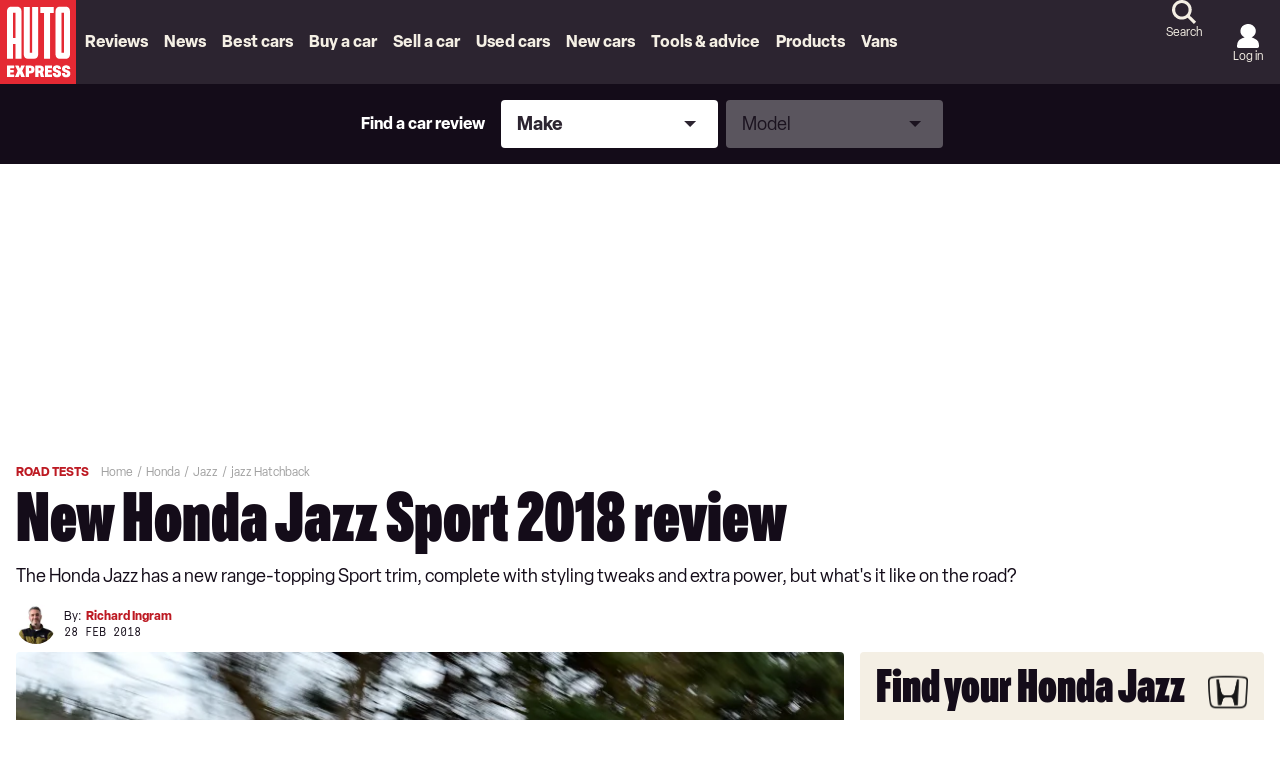

--- FILE ---
content_type: text/html; charset=utf-8
request_url: https://www.autoexpress.co.uk/honda/jazz/102456/new-honda-jazz-sport-2018-review
body_size: 135000
content:
<!doctype html>
<html lang="en" class="no-js"><head><link data-rh="true" rel="stylesheet" href="/fonts/fonts.css" fetchpriority="high"/><link data-rh="true" rel="apple-touch-icon" href="/public/logo-auto-express.svg?v2"/><link data-rh="true" as="image" href="https://media.autoexpress.co.uk/image/private/s--05WHg6P2--/f_auto,t_content-image-full-mobile@1/v1563184068/autoexpress/2018/02/dsc_7544.jpg" imageSizes="(min-width: 768px) 1260px, (max-width: 768px) 375px, 375px" imageSrcSet="https://media.autoexpress.co.uk/image/private/s--05WHg6P2--/f_auto,t_content-image-full-desktop@1/v1563184068/autoexpress/2018/02/dsc_7544.jpg 1260w, https://media.autoexpress.co.uk/image/private/s--05WHg6P2--/f_auto,t_content-image-full-mobile@1/v1563184068/autoexpress/2018/02/dsc_7544.jpg 375w" rel="preload" fetchpriority="high"/><link data-rh="true" href="https://www.autoexpress.co.uk/honda/jazz/102456/new-honda-jazz-sport-2018-review" rel="canonical"/><script>
          !function () { var e = function () { var e, t = "__tcfapiLocator", a = [], n = window; for (; n;) { try { if (n.frames[t]) { e = n; break } } catch (e) { } if (n === window.top) break; n = n.parent } e || (!function e() { var a = n.document, r = !!n.frames[t]; if (!r) if (a.body) { var i = a.createElement("iframe"); i.style.cssText = "display:none", i.name = t, a.body.appendChild(i) } else setTimeout(e, 5); return !r }(), n.__tcfapi = function () { for (var e, t = arguments.length, n = new Array(t), r = 0; r < t; r++)n[r] = arguments[r]; if (!n.length) return a; if ("setGdprApplies" === n[0]) n.length > 3 && 2 === parseInt(n[1], 10) && "boolean" == typeof n[3] && (e = n[3], "function" == typeof n[2] && n[2]("set", !0)); else if ("ping" === n[0]) { var i = { gdprApplies: e, cmpLoaded: !1, cmpStatus: "stub" }; "function" == typeof n[2] && n[2](i) } else a.push(n) }, n.addEventListener("message", (function (e) { var t = "string" == typeof e.data, a = {}; try { a = t ? JSON.parse(e.data) : e.data } catch (e) { } var n = a.__tcfapiCall; n && window.__tcfapi(n.command, n.version, (function (a, r) { var i = { __tcfapiReturn: { returnValue: a, success: r, callId: n.callId } }; t && (i = JSON.stringify(i)), e.source.postMessage(i, "*") }), n.parameter) }), !1)) }; "undefined" != typeof module ? module.exports = e : e() }();
        </script><script>
        window.dataLayer = window.dataLayer ? window.dataLayer : [];

        window._sp_ = {
          config: {
            accountId: 145,
            baseEndpoint: 'https://aex-mms.autoexpress.co.uk',
            targetingParams: {
              type: 'GDPR'
            },
            events: {
              onMessageReady: function () {
                dataLayer.push({
                  'event': 'cmp-event',
                  'cmp-eventType': 'onMessageReady'
                });
              },
              onMessageChoiceSelect: function (choice_id, choice_type_id) {
                dataLayer.push({
                  'event': 'cmp-event',
                  'cmp-eventType': 'onMessageChoiceSelect',
                  'cmp-choice_id': choice_id,
                  'cmp-choice_type_id': choice_type_id
                });
              },
              onPrivacyManagerAction: function (pmData) {
                dataLayer.push({
                  'event': 'cmp-event',
                  'cmp-eventType': 'onPrivacyManagerAction',
                  'cmp-pmData': pmData
                });
              },
              onMessageChoiceError: function (err) {
                dataLayer.push({
                  'event': 'cmp-event',
                  'cmp-eventType': 'onMessageChoiceError',
                  'cmp-err': err
                });
              },
              onConsentReady: function (consentUUID, euconsent) {
                dataLayer.push({
                  'event': 'cmp-event',
                  'cmp-eventType': 'onConsentReady',
                  'cmp-consentUUID': consentUUID,
                  'cmp-euconsent': euconsent
                });
              },
              onPMCancel: function () {
                dataLayer.push({
                  'event': 'cmp-event',
                  'cmp-eventType': 'onPMCancel'
                });
              },
              onMessageReceiveData: function (data) {
                dataLayer.push({
                  'event': 'cmp-event',
                  'cmp-eventType': 'onMessageReceiveData',
                  'cmp-data': JSON.stringify(data)
                });
              },
              onSPPMObjectReady: function () {
                dataLayer.push({
                  'event': 'cmp-event',
                  'cmp-eventType': 'onSPPMObjectReady'
                });
              }
            }
          }
        }
      </script><script async="" src="https://aex-mms.autoexpress.co.uk/wrapperMessagingWithoutDetection.js" type="text/javascript"></script><script>
        (() => {
          const htmlElement = document.getElementsByTagName('html');
          if (htmlElement && htmlElement.length) {
            htmlElement[0].classList.replace('no-js', 'js');
          }
        })();
        </script><meta charSet="utf-8"/><meta name="viewport" content="width=device-width,minimum-scale=1,initial-scale=1"/><meta name="theme-color" content="#fff"/><style data-chunk="main">/*! Tablesaw - v3.1.2 - 2019-03-19
* https://github.com/filamentgroup/tablesaw
* Copyright (c) 2019 Filament Group; Licensed MIT */
/*! Tablesaw - v3.1.2 - 2019-03-19
* https://github.com/filamentgroup/tablesaw
* Copyright (c) 2019 Filament Group; Licensed MIT */.polaris__faq-modal-container{align-items:center;background-color:hsla(0,0%,51%,.67);display:flex;height:100%;justify-content:center;left:0;padding:0 23px;position:fixed;top:0;width:100%;z-index:9999}.polaris__faq-modal-content{background-color:#fff;border-left:13px solid #e42933;display:flex;flex-direction:column;height:90%;margin:auto;padding:20px 15px;position:relative;width:100%}@media (max-width:47.99em){.polaris__faq-modal-content{border-left:0;border-top:13px solid #e42933}}.polaris__faq-modal-content *{scrollbar-color:#a1a1a1 transparent;scrollbar-width:thin}.polaris__faq-modal-content ::-webkit-scrollbar{width:10px}.polaris__faq-modal-content ::-webkit-scrollbar-track{background:0 0}.polaris__faq-modal-content ::-webkit-scrollbar-thumb{background-color:#a1a1a1;border-radius:7px}.polaris__modal-button{cursor:pointer;text-align:right}
/*! Tablesaw - v3.1.2 - 2019-03-19
* https://github.com/filamentgroup/tablesaw
* Copyright (c) 2019 Filament Group; Licensed MIT */
/*! Tablesaw - v3.1.2 - 2019-03-19
* https://github.com/filamentgroup/tablesaw
* Copyright (c) 2019 Filament Group; Licensed MIT */.polaris__faqs-section{background-color:#f0f0f0;padding:30px 0}@media (min-width:48em){.polaris__faqs-section{padding:45px 0}}.polaris__faqs-section .polaris__faqs-section--title{color:#000;font-family:Oldschool Grotesk Compressed,Adjusted Impact Fallback,Impact,Tahoma,Helvetica,sans-serif;font-size:26px;font-weight:700;line-height:36px;margin-bottom:30px;text-align:center}.polaris__faqs-section .polaris__faqs-section--list{display:grid;grid-gap:30px;grid-template-columns:repeat(1,1fr)}@media (min-width:35.5em)and (max-width:47.99em){.polaris__faqs-section .polaris__faqs-section--list{grid-gap:30px;grid-template-columns:repeat(2,1fr)}}@media (min-width:48em)and (max-width:63.99em){.polaris__faqs-section .polaris__faqs-section--list{grid-gap:50px;grid-template-columns:repeat(3,1fr)}}@media (min-width:64em){.polaris__faqs-section .polaris__faqs-section--list{grid-gap:50px;grid-template-columns:repeat(4,1fr)}}.polaris__faqs-section .polaris__faqs-section--list .polaris__faqs-section--list-item{background-color:#1a3a4e;color:#fff;display:flex;flex-direction:column;font-family:Oldschool Grotesk Compressed,Adjusted Impact Fallback,Impact,Tahoma,Helvetica,sans-serif;font-size:18px;font-weight:400;height:155px;justify-content:space-between;line-height:24px;padding:20px;text-align:center}@media (min-width:64em){.polaris__faqs-section .polaris__faqs-section--list .polaris__faqs-section--list-item{font-size:20px;line-height:24px}}.polaris__faqs-section .polaris__faqs-section--list .polaris__faqs-section--list-item img{cursor:pointer}
/*! Tablesaw - v3.1.2 - 2019-03-19
* https://github.com/filamentgroup/tablesaw
* Copyright (c) 2019 Filament Group; Licensed MIT */
/*! Tablesaw - v3.1.2 - 2019-03-19
* https://github.com/filamentgroup/tablesaw
* Copyright (c) 2019 Filament Group; Licensed MIT */.-body-copy .polaris__hero.polaris__gyc-landing-page--banner{background-color:#f4efe4;height:244px;left:50%;margin:0 -50vw 24px;overflow:hidden;position:relative;right:50%;width:100vw}@media (min-width:48em){.-body-copy .polaris__hero.polaris__gyc-landing-page--banner{height:442px;margin:0 -50vw 60px}}.-body-copy .polaris__hero.polaris__gyc-landing-page--banner .polaris__hero--wrapper{height:100%;left:0;margin:0 auto;max-width:1300px;position:absolute;right:0;top:0;width:100%}.-body-copy .polaris__hero.polaris__gyc-landing-page--banner .polaris__hero--content{align-items:flex-start;background-color:transparent;display:flex;flex-direction:column;gap:16px;height:100%;justify-content:center;margin:0;max-width:100%;padding:48px 0 24px;width:70%}@media (min-width:64em){.-body-copy .polaris__hero.polaris__gyc-landing-page--banner .polaris__hero--content{gap:20px;padding:0 220px;width:100%}}.-body-copy .polaris__hero.polaris__gyc-landing-page--banner .polaris__hero--content .polaris__hero--title{color:#fff;font-size:64px;line-height:52px;margin:0;text-transform:uppercase}@media (min-width:768px){.-body-copy .polaris__hero.polaris__gyc-landing-page--banner .polaris__hero--content .polaris__hero--title{font-size:72px;line-height:60px}}@media (min-width:1024px){.-body-copy .polaris__hero.polaris__gyc-landing-page--banner .polaris__hero--content .polaris__hero--title{font-size:90px;line-height:72px}}.-body-copy .polaris__hero.polaris__gyc-landing-page--banner .polaris__hero--content .polaris__hero--subtitle{font-family:Elza,Adjusted Arial Fallback,Arial,Tahoma,Verdana,Helvetica,sans-serif;font-size:18px;font-weight:400;line-height:24px;margin-top:16px;text-transform:none}.-body-copy .polaris__hero.polaris__gyc-landing-page--banner .polaris__hero--content a{background-color:#e42933;border:2px solid transparent;border-radius:24px;color:#fff;cursor:pointer;display:block;font-size:16px;font-weight:700;height:48px;line-height:22px;outline:0;padding:12px 28px;text-align:center;-webkit-text-decoration:none;text-decoration:none;text-transform:uppercase}.-body-copy .polaris__hero.polaris__gyc-landing-page--banner .polaris__hero--content a:hover{background-color:#bd1a23;border-color:transparent;border-width:2px;color:#fff}.-body-copy .polaris__hero.polaris__gyc-landing-page--banner .polaris__hero--content a:active{background-color:#e42933;border-color:transparent}.-body-copy .polaris__hero.polaris__gyc-landing-page--banner .polaris__hero--content a:focus{background-color:#e42933;border-color:#ffcc02;border-width:2px}.-body-copy .polaris__hero.polaris__gyc-landing-page--banner .polaris__hero--content a.disabled,.-body-copy .polaris__hero.polaris__gyc-landing-page--banner .polaris__hero--content a:disabled{background-color:#f7a6ab;border-color:transparent;color:#fff;cursor:not-allowed}.-body-copy .polaris__hero.polaris__gyc-landing-page--banner .polaris__hero--media:before{background:rgba(0,0,0,.4);content:"";height:100%;position:absolute;width:100%}.-body-copy .polaris__hero.polaris__gyc-landing-page--banner .polaris__hero--media img{height:244px;min-height:244px;-o-object-fit:cover;object-fit:cover;-o-object-position:50% 60%;object-position:50% 60%}@media (min-width:48em){.-body-copy .polaris__hero.polaris__gyc-landing-page--banner .polaris__hero--media img{height:442px;min-height:442px}}
/*! Tablesaw - v3.1.2 - 2019-03-19
* https://github.com/filamentgroup/tablesaw
* Copyright (c) 2019 Filament Group; Licensed MIT */
/*! Tablesaw - v3.1.2 - 2019-03-19
* https://github.com/filamentgroup/tablesaw
* Copyright (c) 2019 Filament Group; Licensed MIT */.polaris__sell-my-car-landing h1{font-size:25.993px}@media (min-width:48em){.polaris__sell-my-car-landing h1{font-size:34px}}.polaris__sell-my-car-landing .polaris__sell-my-car-banner-main{padding:16px}@media (min-width:48em){.polaris__sell-my-car-landing .polaris__sell-my-car-banner-main{display:flex;flex-direction:row;width:100%}.polaris__sell-my-car-landing .polaris__sell-my-car-banner-content{padding:0 30px 0 0;width:50%}.polaris__sell-my-car-landing .polaris__sell-my-car-banner-valuation-tool{width:50%}}.polaris__sell-my-car-landing .polaris__sell-my-car-container{display:block;padding:20px 13px 13px;width:100%}.polaris__sell-my-car-landing .polaris__sell-my-car-action{height:auto;position:relative;text-align:center;width:100%}@media (max-width:47.99em){.polaris__sell-my-car-landing .polaris__sell-my-car-action{position:absolute;text-align:right;top:0}}.polaris__sell-my-car-landing .polaris__sell-my-car-action .polaris__sell-my-car-action-button{margin:0 auto;position:relative}.polaris__sell-my-car-landing .polaris__sell-my-car-action .polaris__sell-my-car-action-button img{cursor:pointer}.polaris__sell-my-car-landing .polaris__sell-my-car-action .polaris__sell-my-car-action-button div{height:46px}@media (max-width:47.99em){.polaris__sell-my-car-landing .polaris__sell-my-car-action .polaris__sell-my-car-action-button div{height:26px;width:26px}}.polaris__sell-my-car-landing .polaris__howDoISellMyCar{position:relative}.polaris__sell-my-car-landing .polaris__howDoISellMyCar-number{color:#e42933;font-size:31px}.polaris__sell-my-car-landing .polaris__howDoISellMyCar-column h5{color:#e42933}@media (max-width:47.99em){.polaris__sell-my-car-landing .polaris__howDoISellMyCar-column{padding-left:3px;padding-top:10px}}.polaris__sell-my-car-landing .polaris__howDoISellMyCar-line-horizontal{background:#e42933;height:2px;margin-bottom:11px;margin-top:40px;padding-right:15px;position:relative;width:100%}@media (max-width:47.99em){.polaris__sell-my-car-landing .polaris__howDoISellMyCar-line-horizontal{margin-bottom:0;margin-top:0;visibility:hidden}}.polaris__sell-my-car-landing .polaris__howDoISellMyCar-arrow-right:before{border:5px solid transparent;border-left:15px solid #e42933;content:"";height:0;position:absolute;right:-15px;top:-4px;width:0}.polaris__sell-my-car-landing .polaris__whatIs{margin-top:50px;padding-bottom:5px}@media (min-width:48em){.polaris__sell-my-car-landing .polaris__whatIs-innerWrapper{display:grid;grid-gap:20px;grid-template-columns:1fr 1fr}}.polaris__sell-my-car-landing .polaris__whatIs-desc{background-color:#f0f0f0;border-left:6px solid #e42933;display:flex;flex-direction:column;padding:18px}@media (max-width:47.99em){.polaris__sell-my-car-landing .polaris__whatIs-desc{border-left:0;border-top:6px solid #e42933;margin-top:35px;text-align:left}}.polaris__sell-my-car-landing .polaris__whatIs-desc h3,.polaris__sell-my-car-landing .polaris__whatIs-detail .polaris__whatIs-detail-title{font-size:26px}.polaris__sell-my-car-landing .polaris__whatIs-desc form{margin-top:10px}@media (max-width:47.99em){.polaris__sell-my-car-landing .polaris__whatIs-title{margin-top:50px;text-align:center}}.polaris__sell-my-car-landing .polaris__whatIs-list{display:flex;flex-flow:row wrap;padding:15px;text-align:left;width:100%}.polaris__sell-my-car-landing .polaris__whatIs-icon{padding-right:10px}@media (max-width:47.99em){.polaris__sell-my-car-landing .polaris__whatIs-icon{flex:100%;text-align:center}}.polaris__sell-my-car-landing .polaris__whatIs-icon img{height:106px;width:106px}.polaris__sell-my-car-landing .polaris__whatIs-detail{flex:80%;text-align:left}@media (max-width:47.99em){.polaris__sell-my-car-landing .polaris__whatIs-detail{flex:100%;text-align:center}}
/*! Tablesaw - v3.1.2 - 2019-03-19
* https://github.com/filamentgroup/tablesaw
* Copyright (c) 2019 Filament Group; Licensed MIT */
/*! Tablesaw - v3.1.2 - 2019-03-19
* https://github.com/filamentgroup/tablesaw
* Copyright (c) 2019 Filament Group; Licensed MIT */.polaris__body.-has-embed__new_car_deals .polaris__subtitle-container{display:flex;flex-direction:column;justify-content:center;margin-bottom:15px}@media (min-width:48em){.polaris__body.-has-embed__new_car_deals .polaris__subtitle-container{flex-direction:row}}.polaris__newCarDeals--page-1 .polaris__brand-content{display:grid;grid-template-columns:repeat(2,1fr)}@media (min-width:48em){.polaris__newCarDeals--page-1 .polaris__brand-content{grid-template-columns:repeat(4,1fr)}}@media (min-width:64em){.polaris__newCarDeals--page-1 .polaris__brand-content{grid-template-columns:repeat(6,1fr)}}.polaris__newCarDeals--page-1 .polaris__brand-image{align-self:center;height:auto;margin:auto;max-height:90px;max-width:100px}.polaris__newCarDeals--page-1 .polaris__brand-title{background-color:#1a3a4e;color:#fff;font-family:Oldschool Grotesk Compressed,Adjusted Impact Fallback,Impact,Tahoma,Helvetica,sans-serif;font-size:18px;font-weight:500;line-height:28px;padding:5px 20px;text-align:left}.polaris__newCarDeals--page-1 .polaris__brand-link{border-bottom:1px dashed #1a3a4e;border-right:1px dashed #1a3a4e;box-sizing:border-box;cursor:pointer;display:flex;flex-direction:column;min-height:144px}.polaris__newCarDeals--page-1 .polaris__brand-link:nth-child(2n),.polaris__newCarDeals--page-1.widget .polaris__brand-link:nth-child(2n){border-right:0}@media (min-width:48em){.polaris__newCarDeals--page-1 .polaris__brand-link:nth-child(2n){border-right:1px dashed #1a3a4e}.polaris__newCarDeals--page-1 .polaris__brand-link:nth-child(4n){border-right:0}}@media (min-width:64em){.polaris__newCarDeals--page-1 .polaris__brand-link:nth-child(2n),.polaris__newCarDeals--page-1 .polaris__brand-link:nth-child(4n){border-right:1px dashed #1a3a4e}.polaris__newCarDeals--page-1 .polaris__brand-link:nth-child(6n){border-right:0}}.polaris__newCarDeals--page-1.widget .polaris__brand-link{border-bottom:2px solid #dfdfdf;border-right:2px solid #dfdfdf}.polaris__newCarDeals--page-1.widget .polaris__brand-link:nth-last-child(-n+2):nth-child(odd),.polaris__newCarDeals--page-1.widget .polaris__brand-link:nth-last-child(-n+2):nth-child(odd)~div{border-bottom:0}@media (min-width:48em){.polaris__newCarDeals--page-1.widget .polaris__brand-link:nth-child(2n){border-right:2px solid #dfdfdf}.polaris__newCarDeals--page-1.widget .polaris__brand-link:nth-last-child(-n+4):nth-child(4n+1),.polaris__newCarDeals--page-1.widget .polaris__brand-link:nth-last-child(-n+4):nth-child(4n+1)~div{border-bottom:0}}@media (min-width:64em){.polaris__newCarDeals--page-1.widget .polaris__brand-link:nth-child(6n){border-right:0}.polaris__newCarDeals--page-1.widget .polaris__brand-link:nth-last-child(-n+6):nth-child(6n+1),.polaris__newCarDeals--page-1.widget .polaris__brand-link:nth-last-child(-n+6):nth-child(6n+1)~div{border-bottom:0}}
/*! Tablesaw - v3.1.2 - 2019-03-19
* https://github.com/filamentgroup/tablesaw
* Copyright (c) 2019 Filament Group; Licensed MIT */
/*! Tablesaw - v3.1.2 - 2019-03-19
* https://github.com/filamentgroup/tablesaw
* Copyright (c) 2019 Filament Group; Licensed MIT */.polaris__body.-has-embed__new_car_deals .polaris__newCarDeals--page-2 .polaris__brand-header-container{align-items:center;display:flex;justify-content:center;padding-bottom:20px}.polaris__body.-has-embed__new_car_deals .polaris__newCarDeals--page-2 .polaris__brand-header-container img{margin-left:15px;max-height:40px}.polaris__body.-has-embed__new_car_deals .polaris__newCarDeals--page-2 .polaris__brand-selection-image-container{height:306px;overflow:hidden;width:100%}.polaris__body.-has-embed__new_car_deals .polaris__newCarDeals--page-2 .polaris__brand-selection-image{background-size:contain;height:100%;-o-object-fit:cover;object-fit:cover;-o-object-position:center;object-position:center;width:100%}.polaris__body.-has-embed__new_car_deals .polaris__newCarDeals--page-2 .polaris__brand-selection-content{display:grid;grid-gap:19px;grid-template-columns:repeat(1,1fr)}@media (min-width:48em){.polaris__body.-has-embed__new_car_deals .polaris__newCarDeals--page-2 .polaris__brand-selection-content{align-items:end;grid-template-columns:repeat(2,1fr)}}@media (min-width:64em){.polaris__body.-has-embed__new_car_deals .polaris__newCarDeals--page-2 .polaris__brand-selection-content{grid-template-columns:repeat(3,1fr)}}@media (min-width:78.75em){.polaris__body.-has-embed__new_car_deals .polaris__newCarDeals--page-2 .polaris__brand-selection-content{grid-template-columns:repeat(4,1fr)}}.polaris__body.-has-embed__new_car_deals .polaris__newCarDeals--page-2 .polaris__brand-selection-link{box-sizing:border-box;cursor:pointer;position:relative;width:100%}.polaris__body.-has-embed__new_car_deals .polaris__newCarDeals--page-2 .polaris__brand-selection-cta-container{background-color:#000;bottom:0;color:#fff;position:absolute;width:100%}.polaris__body.-has-embed__new_car_deals .polaris__newCarDeals--page-2 .polaris__brand-selection-title{display:inline-block;font-family:Oldschool Grotesk Compressed,Adjusted Impact Fallback,Impact,Tahoma,Helvetica,sans-serif;font-size:22px;font-weight:700;padding:5px 20px 5px 10px;text-align:left;width:calc(100% - 136px)}@media (min-width:48em){.polaris__body.-has-embed__new_car_deals .polaris__newCarDeals--page-2 .polaris__brand-selection-title{font-size:18px;width:calc(100% - 121px)}}.polaris__body.-has-embed__new_car_deals .polaris__newCarDeals--page-2 .polaris__brand-selection-button{border:2px solid transparent;border-radius:0;bottom:0;cursor:pointer;font-size:18px;font-weight:500;height:45px;position:absolute;right:0;text-transform:uppercase}@media (min-width:48em){.polaris__body.-has-embed__new_car_deals .polaris__newCarDeals--page-2 .polaris__brand-selection-button{font-size:14px}}
/*! Tablesaw - v3.1.2 - 2019-03-19
* https://github.com/filamentgroup/tablesaw
* Copyright (c) 2019 Filament Group; Licensed MIT */
/*! Tablesaw - v3.1.2 - 2019-03-19
* https://github.com/filamentgroup/tablesaw
* Copyright (c) 2019 Filament Group; Licensed MIT */.polaris__app .polaris__body.-has-embed__new_car_deals .polaris__gallery .polaris__gallery--slide-info,.tablesaw-stack td .tablesaw-cell-label,.tablesaw-stack th .tablesaw-cell-label{display:none}.polaris__app .polaris__body.-has-embed__new_car_deals .polaris__model-selection-image{background-size:contain;height:100%;-o-object-fit:cover;object-fit:cover;-o-object-position:center;object-position:center;width:100%}.polaris__app .polaris__body.-has-embed__new_car_deals .polaris__model-selection-actions{display:flex;flex-wrap:wrap;gap:14px;justify-content:center}@media (min-width:64em){.polaris__app .polaris__body.-has-embed__new_car_deals .polaris__model-selection-actions{justify-content:start;margin:auto;width:435px}}.polaris__app .polaris__body.-has-embed__new_car_deals .polaris__model-selection-link{flex:50%}.polaris__app .polaris__body.-has-embed__new_car_deals .polaris__model-selection-title{background-color:#000;color:#fff;display:flex;font-size:16px;font-weight:700;padding:5.3333333333px;text-align:center;width:100%}.polaris__app .polaris__body.-has-embed__new_car_deals .polaris__gallery{margin:auto;width:auto}.polaris__app .polaris__body.-has-embed__new_car_deals .polaris__gallery .polaris__gallery--navigation button.polaris__button{background-size:auto 24px}.polaris__app .polaris__body.-has-embed__new_car_deals .polaris__gallery .polaris__gallery--navigation button.polaris__button.polaris__gallery--next{align-items:center;background-color:#e42933;border:0;display:flex;height:56px;justify-content:center;padding:0;width:33px}.polaris__app .polaris__body.-has-embed__new_car_deals .polaris__gallery .polaris__gallery--navigation button.polaris__button.polaris__gallery--previous{align-items:center;background-color:#e42933;border:0;border-radius:0 150px 150px 0;display:flex;height:56px;justify-content:center;padding:0;width:33px}.polaris__app .polaris__body.-has-embed__new_car_deals .polaris__gallery .polaris__gallery--navigation button.polaris__button.polaris__gallery--next{border-radius:150px 0 0 150px}.polaris__app .polaris__body.-has-embed__new_car_deals .polaris__gallery button.polaris__button.polaris__gallery--previous{background-image:url(/assets/6c8fd5b412143f965139.svg);background-position:0}.polaris__app .polaris__body.-has-embed__new_car_deals .polaris__gallery button.polaris__button.polaris__gallery--next{background-image:url(/assets/bd60d18164d773428414.svg);background-position:100%}.polaris__app .polaris__body.-has-embed__new_car_deals .polaris__model-header-container{align-items:center;display:flex;padding-bottom:20px}.polaris__app .polaris__body.-has-embed__new_car_deals .polaris__model-header-container img{margin-left:15px;max-height:40px}.polaris__app .polaris__body.-has-embed__new_car_deals .polaris__text-container{margin-bottom:30px;padding-top:20px}.polaris__app .polaris__body.-has-embed__new_car_deals .polaris__copy-container{color:#fff;text-align:center}.polaris__app .polaris__body.-has-embed__new_car_deals .polaris__copy-container .polaris__copy-container--text-first-line{font-family:Oldschool Grotesk Compressed,Adjusted Impact Fallback,Impact,Tahoma,Helvetica,sans-serif;font-size:30px;font-weight:700;line-height:36px}.polaris__app .polaris__body.-has-embed__new_car_deals .polaris__copy-container .polaris__copy-container--text-second-line{font-size:18px;font-weight:500;line-height:24px;margin-bottom:15px}.polaris__app .polaris__body.-has-embed__new_car_deals .polaris__model-selection-cta{background-color:#001dff;border-color:#001dff;color:#fff;font-size:14px;line-height:24px;padding:5px 20px;text-align:center;text-transform:uppercase;width:100%}.polaris__app .polaris__body.-has-embed__new_car_deals .polaris__model-selection-cta:hover{background-color:#ca0202;border-color:#ca0202;color:#fff}.polaris__app .polaris__body.-has-embed__new_car_deals .polaris__model-selection-cta:active,.polaris__app .polaris__body.-has-embed__new_car_deals .polaris__model-selection-cta:focus,.polaris__app .polaris__body.-has-embed__new_car_deals .polaris__model-selection-cta:hover{outline:0}.-body-copy .polaris__app .polaris__body.-has-embed__new_car_deals .polaris__model-selection-cta{color:#fff;font-weight:500}.-body-copy .polaris__app .polaris__body.-has-embed__new_car_deals .polaris__model-selection-cta:hover{color:#fff;-webkit-text-decoration:none;text-decoration:none}.polaris__app .polaris__body.-has-embed__new_car_deals .polaris__model-selection-readmore-cta{background-color:#fff;border:2px solid #2e6688;border-radius:4px;color:#2e6688;font-size:30.005px;font-weight:700;line-height:40px;padding:12px 48px;text-align:center;-webkit-text-decoration:none;text-decoration:none;text-transform:uppercase;width:100%}.polaris__app .polaris__body.-has-embed__new_car_deals .polaris__actions-section-container{background-color:#1a3a4e;padding:20px}@media (min-width:64em){.polaris__app .polaris__body.-has-embed__new_car_deals .polaris__actions-section-container{padding:26px 40px}}.polaris__app .polaris__body.-has-embed__new_car_deals .polaris__container_section{display:flex;margin-top:45px}.polaris__app .polaris__body.-has-embed__new_car_deals .polaris__description-section{padding:0 20px;width:100%}.polaris__app .polaris__body.-has-embed__new_car_deals .polaris__slider-section{max-width:588px;position:relative}@media (min-width:64em){.polaris__app .polaris__body.-has-embed__new_car_deals .polaris__slider-section{min-width:588px}}.polaris__app .polaris__body.-has-embed__new_car_deals .polaris__model-selection-social-embed{width:100%}@media (min-width:64em){.polaris__app .polaris__body.-has-embed__new_car_deals .polaris__model-selection-social-embed{width:588px}}
/*! Tablesaw - v3.1.2 - 2019-03-19
* https://github.com/filamentgroup/tablesaw
* Copyright (c) 2019 Filament Group; Licensed MIT */
/*! Tablesaw - v3.1.2 - 2019-03-19
* https://github.com/filamentgroup/tablesaw
* Copyright (c) 2019 Filament Group; Licensed MIT */.polaris__body.-has-embed__new_car_deals .-body-full-width{padding:0 16px}@media (min-width:78.75em){.polaris__body.-has-embed__new_car_deals .-body-full-width{padding:0}}.polaris__body.-has-embed__new_car_deals .polaris__title-container,.polaris__body.-has-embed__new_car_deals h2{text-align:center}@media (max-width:47.99em){.polaris__body.-has-embed__new_car_deals h2{font-size:22px}}.polaris__body.-has-embed__new_car_deals .polaris__heading.polaris__article--subtitle{margin-bottom:15px}@media (min-width:48em){.polaris__body.-has-embed__new_car_deals .polaris__heading.polaris__article--subtitle{margin-bottom:30px}}.polaris__body.-has-embed__new_car_deals .polaris__title-container>p,.polaris__body.-has-embed__new_car_deals p.polaris__brand-header-text,.polaris__body.-has-embed__new_car_deals p.polaris__model-header-text{color:#1a3a4e;font-family:Oldschool Grotesk Compressed,Adjusted Impact Fallback,Impact,Tahoma,Helvetica,sans-serif;font-size:22px;font-weight:700;text-transform:uppercase}@media (min-width:48em){.polaris__body.-has-embed__new_car_deals .polaris__title-container>p,.polaris__body.-has-embed__new_car_deals p.polaris__brand-header-text,.polaris__body.-has-embed__new_car_deals p.polaris__model-header-text{font-size:30px}}.polaris__body.-has-embed__new_car_deals p.polaris__brand-header-text,.polaris__body.-has-embed__new_car_deals p.polaris__model-header-text{margin:0}.polaris__body.-has-embed__new_car_deals .polaris__newCarDeals--page-1 .polaris__brand-body-container p,.polaris__body.-has-embed__new_car_deals .polaris__newCarDeals--page-1 .polaris__subtitle-container p,.polaris__body.-has-embed__new_car_deals .polaris__newCarDeals--page-2 .polaris__brand-body-container p,.polaris__body.-has-embed__new_car_deals .polaris__newCarDeals--page-2 .polaris__subtitle-container p{font-weight:500;margin-left:auto;margin-right:auto;max-width:839px;text-align:center}.polaris__ncd--loading-styles{color:#e42933;display:flex;font-family:Oldschool Grotesk Compressed,Adjusted Impact Fallback,Impact,Tahoma,Helvetica,sans-serif;font-size:26px;font-weight:600;justify-content:center;line-height:36px;margin-top:30%}.polaris__ncd--loading-styles div{margin:20px auto auto}
/*! Tablesaw - v3.1.2 - 2019-03-19
* https://github.com/filamentgroup/tablesaw
* Copyright (c) 2019 Filament Group; Licensed MIT */
/*! Tablesaw - v3.1.2 - 2019-03-19
* https://github.com/filamentgroup/tablesaw
* Copyright (c) 2019 Filament Group; Licensed MIT */.polaris__gycsmc-promo-block{background-color:#2c2430;border-radius:8px;color:#fff;display:flex;flex-direction:column;margin:0 16px;padding:24px 16px;row-gap:18px}@media (min-width:48em){.polaris__gycsmc-promo-block{align-items:center;-moz-column-gap:18px;column-gap:18px;flex-direction:row;justify-content:space-between;margin:0;min-height:220px;padding:30px 37px}}.polaris__gycsmc-promo-block.-body-placeholder-block{margin:0 0 32px}@media (min-width:48em){.polaris__gycsmc-promo-block.-body-placeholder-block{margin:0 0 100px}}.polaris__gycsmc-promo-block--title{font-family:Oldschool Grotesk Compressed,Adjusted Impact Fallback,Impact,Tahoma,Helvetica,sans-serif;font-size:36px;font-weight:900;line-height:32px;margin:0}@media (min-width:768px){.polaris__gycsmc-promo-block--title{font-size:48px;line-height:36px}}@media (min-width:1024px){.polaris__gycsmc-promo-block--title{font-size:90px;line-height:72px}}.polaris__gycsmc-promo-block--buttons{align-items:center;display:flex;gap:12px}@media (min-width:48em){.polaris__gycsmc-promo-block--buttons{max-width:398px;width:100%}}.polaris__gycsmc-promo-block--buttons .polaris__gycsmc-promo-block--gyc{background-color:#e42933;border:2px solid transparent;color:#fff;cursor:pointer;font-size:16px;font-weight:700;line-height:22px;outline:0;text-align:center;text-transform:uppercase}.polaris__gycsmc-promo-block--buttons .polaris__gycsmc-promo-block--gyc:hover{background-color:#bd1a23;border-color:transparent;border-width:2px;color:#fff}.polaris__gycsmc-promo-block--buttons .polaris__gycsmc-promo-block--gyc:active{background-color:#e42933;border-color:transparent}.polaris__gycsmc-promo-block--buttons .polaris__gycsmc-promo-block--gyc:focus{background-color:#e42933;border-color:#ffcc02;border-width:2px}.polaris__gycsmc-promo-block--buttons .polaris__gycsmc-promo-block--gyc.disabled,.polaris__gycsmc-promo-block--buttons .polaris__gycsmc-promo-block--gyc:disabled{background-color:#f7a6ab;border-color:transparent;color:#fff;cursor:not-allowed}.polaris__gycsmc-promo-block--buttons .polaris__gycsmc-promo-block--smc{background-color:hsla(0,0%,100%,.12);border:2px solid transparent;color:#fff;cursor:pointer;font-size:16px;font-weight:700;line-height:22px;outline:0;text-align:center;text-transform:uppercase}.polaris__gycsmc-promo-block--buttons .polaris__gycsmc-promo-block--smc:hover{background-color:hsla(0,0%,100%,.24);border-color:transparent;border-width:2px;color:#fff}.polaris__gycsmc-promo-block--buttons .polaris__gycsmc-promo-block--smc:active{background-color:hsla(0,0%,100%,.12);border-color:transparent}.polaris__gycsmc-promo-block--buttons .polaris__gycsmc-promo-block--smc:focus{background-color:hsla(0,0%,100%,.12);border-color:#ffcc02;border-width:2px}.polaris__gycsmc-promo-block--buttons .polaris__gycsmc-promo-block--smc.disabled,.polaris__gycsmc-promo-block--buttons .polaris__gycsmc-promo-block--smc:disabled{background-color:hsla(0,0%,100%,.06);border-color:transparent;color:#fff;cursor:not-allowed}.polaris__gycsmc-promo-block--buttons .polaris__gycsmc-promo-block--gyc,.polaris__gycsmc-promo-block--buttons .polaris__gycsmc-promo-block--smc{border-radius:48px;flex-grow:1;max-width:193px;padding:3px 8px;width:100%}@media (min-width:48em){.polaris__gycsmc-promo-block--buttons .polaris__gycsmc-promo-block--gyc,.polaris__gycsmc-promo-block--buttons .polaris__gycsmc-promo-block--smc{padding:11px 16px}}.polaris__gycsmc-promo-block--buttons .polaris__gycsmc-promo-block--gyc:focus,.polaris__gycsmc-promo-block--buttons .polaris__gycsmc-promo-block--gyc:hover,.polaris__gycsmc-promo-block--buttons .polaris__gycsmc-promo-block--smc:focus,.polaris__gycsmc-promo-block--buttons .polaris__gycsmc-promo-block--smc:hover{-webkit-text-decoration:none;text-decoration:none}
/*! Tablesaw - v3.1.2 - 2019-03-19
* https://github.com/filamentgroup/tablesaw
* Copyright (c) 2019 Filament Group; Licensed MIT */
/*! Tablesaw - v3.1.2 - 2019-03-19
* https://github.com/filamentgroup/tablesaw
* Copyright (c) 2019 Filament Group; Licensed MIT */.polaris__buybox{background-color:#f4efe4;border-radius:4px;color:#140c19;margin-bottom:28px;padding:20px 16px}.polaris__buybox.-hasLabel{padding-bottom:8px}.polaris__buybox .polaris__buybox-top{display:flex;flex-direction:row;justify-content:space-between}.polaris__buybox .polaris__buybox-top .polaris__buybox-item__logo{flex:0 0 40px;height:40px;position:relative;top:-10px;width:40px}.polaris__buybox .polaris__buybox-top .polaris__buybox-item__logo img{height:40px}@media (min-width:48em){.polaris__buybox .polaris__buybox-top .polaris__buybox-item__logo{top:0}}.polaris__buybox .polaris__buybox-subtitle{font-size:18px;font-weight:700;line-height:24px;margin-bottom:8px}.polaris__buybox .polaris__buybox-title{font-family:Oldschool Grotesk Compressed,Adjusted Impact Fallback,Impact,Tahoma,Helvetica,sans-serif;font-size:28px;font-weight:900;line-height:24px;margin-bottom:8px}@media (min-width:768px){.polaris__buybox .polaris__buybox-title{font-size:48px;line-height:40px}}@media (min-width:1024px){.polaris__buybox .polaris__buybox-title{font-size:48px;line-height:40px}}.polaris__buybox .polaris__buybox-description{color:#140c19;font-size:16px;line-height:22px;margin-bottom:16px}.polaris__buybox .polaris__buybox-items{display:flex;flex-direction:column;gap:16px;margin-bottom:16px}.polaris__buybox .polaris__buybox-item{background-color:#140c19;border:2px solid #140c19;border-radius:8px;color:#fff;display:flex;flex-direction:row;justify-content:space-between;padding:14px 12px}.polaris__buybox .polaris__buybox-item:hover{background-color:#2c2430;-webkit-text-decoration:none;text-decoration:none}.polaris__buybox .polaris__buybox-item:focus{background-color:#140c19;border-color:#ffcc02}.polaris__buybox .polaris__buybox-item:focus .polaris__buybox-item__title,.polaris__buybox .polaris__buybox-item:hover .polaris__buybox-item__title{color:#fff;-webkit-text-decoration:none;text-decoration:none}.polaris__buybox .polaris__buybox-item:focus,.polaris__buybox .polaris__buybox-item:focus .polaris__buybox-item__subtitle,.polaris__buybox .polaris__buybox-item:hover .polaris__buybox-item__subtitle{-webkit-text-decoration:none;text-decoration:none}.polaris__buybox .polaris__buybox-item__details{display:flex;flex-direction:column;justify-content:space-between;position:relative}.polaris__buybox .polaris__buybox-item__details .polaris__buybox-item__title{color:#fff;font-size:16px;font-weight:700;line-height:22px}.polaris__buybox .polaris__buybox-item__details .polaris__buybox-item__subtitle{font-size:16px;font-weight:400;line-height:22px}.polaris__buybox .polaris__buybox-item__icon{align-self:center;height:48px}.polaris__buybox .polaris__buybox-item__icon svg{background-color:#fff;border-radius:50%;fill:#140c19;height:48px;padding:16px;width:48px}.polaris__buybox .polaris__buybox__label{color:#140c19;font-family:wowmeta,Adjusted Trebuchet MS Fallback wowmeta,Adjusted Tahoma Fallback,Tahoma,Helvetica,sans-serif;font-size:12px;line-height:16px;margin-top:8px;text-align:center;text-transform:uppercase}
/*! Tablesaw - v3.1.2 - 2019-03-19
* https://github.com/filamentgroup/tablesaw
* Copyright (c) 2019 Filament Group; Licensed MIT */
/*! Tablesaw - v3.1.2 - 2019-03-19
* https://github.com/filamentgroup/tablesaw
* Copyright (c) 2019 Filament Group; Licensed MIT */.polaris__modal-container{align-items:center;background-color:hsla(0,0%,51%,.67);display:flex;height:100%;justify-content:center;left:0;padding:0 23px;position:fixed;top:0;width:100%;z-index:9999}.polaris__modal-container .polaris__modal-content{background-color:#fff;border-radius:8px;display:flex;flex-direction:column;margin:auto;padding:20px 15px;position:relative}.polaris__modal-container .polaris__modal-content .polaris__modal-close{background-color:transparent;border:0;cursor:pointer;height:20px;opacity:1;position:absolute;right:20px;top:20px;width:20px}@media (min-width:64em){.polaris__modal-container .polaris__modal-content .polaris__modal-close-visible{display:none}}.polaris__modal-container .polaris__modal-content .polaris__modal-close:after,.polaris__modal-container .polaris__modal-content .polaris__modal-close:before{background-color:#2c2430;content:" ";height:25px;left:12px;position:absolute;top:-2px;width:3px}.polaris__modal-container .polaris__modal-content .polaris__modal-close:before{transform:rotate(45deg)}.polaris__modal-container .polaris__modal-content .polaris__modal-close:after{transform:rotate(-45deg)}.polaris__visible{display:none}
/*! Tablesaw - v3.1.2 - 2019-03-19
* https://github.com/filamentgroup/tablesaw
* Copyright (c) 2019 Filament Group; Licensed MIT */
/*! Tablesaw - v3.1.2 - 2019-03-19
* https://github.com/filamentgroup/tablesaw
* Copyright (c) 2019 Filament Group; Licensed MIT */.polaris__bannerEvent-container{height:100%;padding-top:20px}.polaris__bannerEvent-title{color:#1a3a4e;opacity:1;text-align:center}.polaris__bannerEvent-desc{font-size:16px;text-align:center}.polaris__bannerEvent-iframe{height:100%;position:relative;width:100%}.polaris__modal-container .polaris__modal-content{height:100%;max-width:1584px;width:100%}.polaris__modal-container{padding-bottom:20px;padding-top:20px}
/*! Tablesaw - v3.1.2 - 2019-03-19
* https://github.com/filamentgroup/tablesaw
* Copyright (c) 2019 Filament Group; Licensed MIT */
/*! Tablesaw - v3.1.2 - 2019-03-19
* https://github.com/filamentgroup/tablesaw
* Copyright (c) 2019 Filament Group; Licensed MIT */.polaris__footer{background:#2c2430;margin:0;padding:0;position:relative}.polaris__footer p{color:#fff;font-size:14px;line-height:20px;margin:0 0 16px}.polaris__footer-landing{margin:0}@media (max-width:47.99em){.polaris__footer-landing{padding:15px}.polaris__reduced-footer-landing{padding-bottom:100px!important}}.polaris__footer--row{padding:24px}.polaris__footer--row:last-of-type{background-color:#140c19}@media (min-width:64em){.polaris__footer--row{padding:24px}}.polaris__footer--navigation{align-items:baseline;display:flex;justify-content:space-between;margin:0}@media (min-width:48em){.polaris__footer--navigation{margin-bottom:0}}.polaris__footer--navigation ul{list-style-type:none;margin:0;padding:0}@media (min-width:64em){.polaris__footer--navigation ul{display:flex;flex-wrap:wrap;gap:16px}}.polaris__footer--navigation li{display:block;margin:0 0 16px}.polaris__footer--navigation li:last-child{margin-bottom:0}@media (min-width:64em){.polaris__footer--navigation li{margin:0}}.polaris__footer--navigation a{color:#fff;display:inline-block;font-size:14px;font-weight:700;line-height:20px;margin:0;text-transform:none}.polaris__footer--navigation a:hover{color:#fff}.polaris__social.polaris__footer--social{display:flex;justify-content:center}@media (min-width:48em){.polaris__social.polaris__footer--social{justify-content:flex-end}}.polaris__social.polaris__footer--social a{align-items:center;background-color:transparent;border-radius:0;display:inline-flex;height:0;justify-content:center;margin:0;position:relative;width:40px}.polaris__social.polaris__footer--social a:before{align-items:center;color:#fff;display:flex;height:100%;justify-content:center;left:0;position:absolute;text-indent:0;top:0;width:100%}.polaris__social.polaris__footer--social a .polaris__social--icon,.polaris__social.polaris__footer--social a:hover .polaris__social--icon{background-color:transparent}.polaris__footer--copyright p{color:#fff;margin:0;text-align:center}@media (min-width:64em){.polaris__footer--copyright p{text-align:left}}.polaris__footer--legal-disclaimer{margin-bottom:48px}.polaris__footer--legal-disclaimer p{color:#fff;font-size:16px;line-height:22px;max-width:1130px;padding-left:17px;position:relative}.polaris__footer--legal-disclaimer p:before{left:0;position:absolute}.polaris__footer--legal-disclaimer p:first-of-type:before{content:"*"}.polaris__footer--legal-disclaimer p:nth-of-type(2):before{content:"**"}.polaris__footer--legal-disclaimer p a,.polaris__footer--legal-disclaimer p a:hover{color:#fff;-webkit-text-decoration:underline;text-decoration:underline}
/*! Tablesaw - v3.1.2 - 2019-03-19
* https://github.com/filamentgroup/tablesaw
* Copyright (c) 2019 Filament Group; Licensed MIT */
/*! Tablesaw - v3.1.2 - 2019-03-19
* https://github.com/filamentgroup/tablesaw
* Copyright (c) 2019 Filament Group; Licensed MIT */.tablesaw{border:0;border-collapse:collapse;empty-cells:show;max-width:100%;padding:0;width:100%}.tablesaw *{box-sizing:border-box}.tablesaw-stack td .tablesaw-cell-label,.tablesaw-stack th .tablesaw-cell-label{display:none}@media only all{.tablesaw-stack{clear:both}.tablesaw-stack td,.tablesaw-stack th{display:block;text-align:left}.tablesaw-stack tr{clear:both;display:table-row}.tablesaw-stack td .tablesaw-cell-label,.tablesaw-stack th .tablesaw-cell-label{display:inline-block;padding:0 .6em 0 0;width:30%}.tablesaw-stack td .tablesaw-cell-label-top,.tablesaw-stack th .tablesaw-cell-label-top{display:block;margin:.4em 0;padding:.4em 0}.tablesaw-cell-label{display:block}.tablesaw-stack tbody th.group{margin-top:-1px}.tablesaw-stack th.group b.tablesaw-cell-label{display:none!important}}.polaris__header{background:#2c2430;position:relative;top:0;z-index:9999}@media (max-width:63.99em){.-search-open .polaris__header{background-color:transparent;height:100vh;margin:0;overflow:auto;position:fixed;width:100%}}.polaris__header .polaris__button{color:#f4efe4;cursor:pointer;font-size:12px;height:60px;line-height:16px;padding:12px 4px 8px;transition:none;width:64px}.polaris__header-landing{margin-bottom:0}.polaris__header--logo img{height:84px;max-width:none}@media (max-width:63.99em){.-is-search-open .polaris__header--logo{display:none}}.polaris__header--inner{align-items:end;display:flex;gap:24px;height:84px;justify-content:space-between;margin:0 auto;max-width:1300px;position:relative;width:100%}.polaris__header--inner .polaris__heading{color:#f4efe4;font-family:Oldschool Grotesk Compressed,Adjusted Impact Fallback,Impact,Tahoma,Helvetica,sans-serif;font-size:36px;line-height:32px;text-transform:uppercase}@media (max-width:63.99em){.-search-open .polaris__header--inner{align-items:start;height:100%}}.polaris__navigation--heading-wrapper,.polaris__search--heading-wrapper{display:none}@media (max-width:63.99em){.-is-search-open .polaris__search--heading-wrapper{display:flex;height:84px;justify-content:space-between;padding:26px 0 0 16px;width:100%}.-is-search-open .polaris__search--heading-wrapper .polaris__header--search-button.polaris__button{display:block;font-weight:400;text-transform:capitalize}.polaris__navigation--heading-wrapper{background-color:#2c2430;display:block;display:flex;flex-direction:row;height:84px;justify-content:space-between;min-height:84px}.polaris__navigation--heading-wrapper .polaris__navigation--heading{color:#f4efe4;display:block;line-height:0;margin:auto 0;padding:0 16px;position:relative;text-transform:uppercase;top:4px}.polaris__navigation--heading-wrapper .polaris__header--menu-button.polaris__button{align-self:end;background:url(/assets/3c695e58af9383634519.svg) no-repeat top}}.polaris__header--menu-button.polaris__button{background:url(/assets/94de8d41f62a61de3624.svg) no-repeat top}.polaris__header--menu-button.polaris__button:hover{background-color:transparent}@media (min-width:64em){.polaris__header--menu-button.polaris__button{display:none}}.-account-menu-open .polaris__header--menu-button.polaris__button{align-self:end;background:url(/assets/3c695e58af9383634519.svg) no-repeat top}@media (max-width:63.99em){.-account-menu-open .polaris__header--menu-button.polaris__button{display:block}}.polaris__header--account-button.polaris__button{background:url(/assets/aed90e1507447328f8d3.svg) no-repeat top}@media (min-width:64em){.polaris__header--account-button.polaris__button,.polaris__header--login .polaris__header--navigation{display:none}.polaris__header--login .polaris__navigation--heading-wrapper,.polaris__header--login .polaris__navigation--heading-wrapper .polaris__button{display:block}.-account-menu-open .polaris__header--login .polaris__navigation--heading-wrapper .polaris__button{height:54px;text-indent:-9999px}}.polaris__header--login .polaris__button{background:url(/assets/aed90e1507447328f8d3.svg) no-repeat top}.polaris__header--login .polaris__button:hover{background-color:transparent}@media (max-width:63.99em){.-is-search-open .polaris__header--login{display:none}}@media (min-width:64em){.polaris__header--login{align-self:flex-end;order:3}}.polaris__header--login nav li a{align-items:center;display:flex;gap:8px}.polaris__header--login nav li a:before{display:block;height:22px}.polaris__header--login nav li:first-of-type a:before{content:url(/assets/ce1464b9d82037b5519a.svg)}.polaris__header--login nav li:nth-of-type(2) a:before{content:url(/assets/45c32f0b052b8e725a84.svg)}.polaris__header--login nav li:nth-of-type(3) a:before{content:url(/assets/03a13fb5c1d5c37b6639.svg)}.polaris__header--navigation-search{display:flex}@media (max-width:63.99em){.polaris__header--navigation-search .polaris__navigation{background:#140c19;height:100%;position:fixed;right:-100%;top:0;transition:right .6s ease-in-out;width:100%}}@media (min-width:64em){.polaris__header--navigation-search{align-items:center;height:100%;width:100%}}@media (max-width:63.99em){.-is-search-open .polaris__header--navigation-search{background:#140c19;display:block;height:100dvmax;width:100%;z-index:1}}.-account-menu-open .polaris__header--navigation-search .polaris__navigation,.-is-menu-open .polaris__header--navigation-search .polaris__navigation{align-items:stretch;display:flex;flex-direction:column;height:100%;right:0}.-account-menu-open .polaris__header--navigation-search .polaris__navigation{display:none}.-account-menu-open .polaris__header--navigation-search .polaris__header--login .polaris__header--navigation,.-account-menu-open .polaris__header--navigation-search .polaris__header--login .polaris__navigation{display:block}@media (min-width:64em){.-account-menu-open .polaris__header--navigation-search .polaris__header--login .polaris__navigation{align-items:end;display:flex;flex-direction:row-reverse;gap:12px}.-is-search-open .polaris__header--navigation-search{display:flex;height:100%;width:100%}}.-is-search-open .polaris__header--navigation-search .polaris__header--search{background-color:#2c2430;display:flex;flex-wrap:wrap;justify-content:space-between}@media (min-width:64em){.-is-search-open .polaris__header--navigation-search .polaris__header--search{border:1px solid #a1a1a1;border-radius:4px;flex-wrap:nowrap}.-is-search-open .polaris__header--navigation-search .polaris__header--search:focus-within{border-color:#f4efe4}}.polaris__header--navigation{background:#140c19;border-top:4px solid transparent;display:block;font-size:18px;font-weight:700;height:100%;line-height:24px;list-style-type:none;padding:16px;position:static;width:100%}@media (max-width:63.99em){.polaris__header--navigation{background:#2c2430}}@media (min-width:64em){.polaris__header--navigation{background:#2c2430;border-top:0;display:block;font-size:16px;height:84px;left:auto;line-height:22px;max-height:84px;padding:0;position:static;text-align:right;top:0;width:auto}}.-is-menu-open .polaris__header--navigation{display:block;height:100%}@media (max-width:63.99em){.polaris__header--navigation:has(.-has-sub-menu.-is-open){position:relative;z-index:4}}.polaris__header--navigation nav{height:100%}@media (max-width:63.99em){.polaris__header--navigation nav{display:flex;flex-direction:column;height:calc(100% - 124px);justify-content:space-between;overflow:auto;position:relative;z-index:3}}@media (min-width:64em){.polaris__header--navigation:hover .-has-sub-menu>a,.polaris__header--navigation:hover a{color:#fff;opacity:.5}}.polaris__header--navigation ul:not(.-sub-menu-list){margin:0;padding:0}@media (min-width:64em){.polaris__header--navigation ul:not(.-sub-menu-list){display:flex;gap:24px;margin:0}.polaris__header--navigation ul:not(.-sub-menu-list) li{display:inline-block;height:84px;padding:0}.polaris__header--navigation ul:not(.-sub-menu-list) li span:not(.polaris__navigation--item-icon){display:flex;text-align:center}}@media (max-width:63.99em){.polaris__header--navigation li{border-radius:8px;padding:12px 16px}}.polaris__header--navigation .-has-sub-menu>a,.polaris__header--navigation a:not(.polaris__header--promo-link),.polaris__header--navigation li>span:not(.polaris__navigation--item-icon){color:#f4efe4;cursor:pointer;display:flex;height:100%;justify-content:space-between;margin:0;padding:0;position:static;-webkit-text-decoration:none;text-decoration:none}@media (min-width:64em){.polaris__header--navigation .-has-sub-menu>a,.polaris__header--navigation a:not(.polaris__header--promo-link),.polaris__header--navigation li>span:not(.polaris__navigation--item-icon){align-items:center;border-bottom:4px solid transparent;border-top:4px solid transparent;display:flex;justify-content:center;padding:0 8px}.polaris__header--navigation .-has-sub-menu>a:focus,.polaris__header--navigation .-has-sub-menu>a:hover,.polaris__header--navigation a:not(.polaris__header--promo-link):focus,.polaris__header--navigation a:not(.polaris__header--promo-link):hover,.polaris__header--navigation li>span:not(.polaris__navigation--item-icon):focus,.polaris__header--navigation li>span:not(.polaris__navigation--item-icon):hover{background-color:#140c19;color:#f4efe4;opacity:1;-webkit-text-decoration:none;text-decoration:none}}@media (max-width:63.99em){.polaris__header--account-menu .polaris__header--navigation a{justify-content:flex-start}}@media (min-width:64em){.polaris__header--navigation li.-has-sub-menu a{align-items:center;border:0;justify-content:left}}@media (max-width:63.99em){.polaris__header--navigation .-has-sub-menu.-is-open{background:#2c2430;border-radius:0;display:flex;flex-direction:column;height:100%;left:0;padding:0;position:fixed;top:0;width:100%}.polaris__header--navigation .-has-sub-menu.-is-open a:not(.-sub-menu a)>span:first-child{display:none}.polaris__header--navigation .-has-sub-menu.-is-open .polaris__navigation--item-icon{margin:16px 0 0 24px}.polaris__header--navigation .-has-sub-menu.-is-open .polaris__navigation--item-icon svg{margin:12px}.polaris__header--navigation .-has-sub-menu.-is-open .-sub-menu{right:-80px}}.polaris__header--navigation .-has-sub-menu a,.polaris__header--navigation .-has-sub-menu:hover>a{opacity:1}@media (min-width:64em){.polaris__header--navigation .-has-sub-menu:hover .polaris__navigation--item-icon svg{transform:rotate(90deg)}}.polaris__header--navigation .-has-sub-menu>span{display:inline-block}@media (max-width:63.99em){.polaris__header--navigation .-has-sub-menu .-sub-menu{background:#140c19;border-radius:8px 0 0 0;display:block;height:100%;padding:12px 16px;position:fixed;right:-100%;top:24px;transition:right .6s ease-in-out;width:100%}.polaris__header--navigation .-has-sub-menu .-sub-menu .polaris__navigation--item-title{color:#f4efe4;font-size:16px;font-weight:700;line-height:22px;margin:0 0 16px}.polaris__header--navigation .-has-sub-menu .-sub-menu ul{margin:0;padding:0}.polaris__header--navigation .-has-sub-menu .-sub-menu a{color:#f4efe4;font-size:16px;font-weight:400;line-height:22px;-webkit-text-decoration:none;text-decoration:none;text-transform:none}.polaris__header--navigation .-has-sub-menu .-sub-menu a:hover{-webkit-text-decoration:none;text-decoration:none}.polaris__header--navigation .-has-sub-menu .-sub-menu li{border-radius:0;padding:4px 0}.polaris__header--navigation .-has-sub-menu .-sub-menu li:last-of-type{padding-bottom:0}.polaris__header--navigation .-has-sub-menu .-sub-menu li:first-of-type{padding-top:0}.polaris__header--navigation .-has-sub-menu .-sub-menu[aria-hidden=true]{display:block}}@media (min-width:64em){.polaris__header--navigation .-has-sub-menu .-sub-menu{border-bottom:4px solid #e42933;box-shadow:0 8px 13px 0 rgba(20,12,25,.45);left:50%;margin:0 -50dvw;right:50%;width:100dvw}.polaris__header--navigation .-has-sub-menu .-sub-menu .-sub-menu-inner{display:flex;flex-direction:row;gap:50px;justify-content:space-between;margin:0 auto;max-width:1300px;padding:40px 0 16px 16px;width:100%}}@media (min-width:64em)and (min-width:82.25em){.polaris__header--navigation .-has-sub-menu .-sub-menu .-sub-menu-inner{padding-left:0}}@media (min-width:64em){.polaris__header--navigation .-has-sub-menu .-sub-menu .polaris__navigation--item-title,.polaris__header--navigation .polaris__navigation--item-icon{display:none}.polaris__header--navigation .-has-sub-menu .-sub-menu ul{display:flex;flex-direction:column;gap:8px;margin-bottom:10px;padding-left:0;width:-moz-fit-content;width:fit-content}.polaris__header--navigation .-has-sub-menu .-sub-menu ul li{display:inline-block;height:auto;padding:0}.polaris__header--navigation .-has-sub-menu .-sub-menu a:not(.polaris__header--promo-link){border-bottom-color:transparent;font-size:16px;font-weight:400;line-height:22px;padding:0;text-transform:none}.polaris__header--navigation .-has-sub-menu .-sub-menu a:not(.polaris__header--promo-link):hover{-webkit-text-decoration:underline;text-decoration:underline}}.-is-search-open .polaris__header--navigation{display:none}.polaris__header--search-button.polaris__button{background:url(/assets/ce9f6aa1cabdd6ed2a15.svg) no-repeat top;order:1}@media (min-width:64em){.polaris__header--search-button.polaris__button:hover{background-color:transparent;border-color:#fff}}.polaris__header--search-button.polaris__button:focus{outline:0}.-is-search-open .polaris__header--search-button.polaris__button{background:url(/assets/3c695e58af9383634519.svg) no-repeat top;display:none;order:2}@media (min-width:64em){.-is-search-open .polaris__header--search-button.polaris__button{background-position:50%;border:0;display:block;height:24px;text-indent:-9999px}.-account-menu-open .polaris__header--search-button.polaris__button{display:none}}.-is-search-open .polaris__header--account-button.polaris__button,.-is-search-open .polaris__header--menu-button.polaris__button{display:none}.-is-menu-open .polaris__header--search{display:flex}@media (min-width:64em){.-is-search-open .polaris__header--search{align-items:center;align-self:center;display:flex;width:100%}.polaris__header--search{align-self:end;margin-left:auto;order:2}}.polaris__header--search .polaris__search{display:none;width:100%}.-is-search-open .polaris__header--search .polaris__search{background-color:#140c19;display:block;order:2;padding:16px}@media (min-width:64em){.-is-search-open .polaris__header--search .polaris__search{background-color:#2c2430;border-radius:4px;padding:0}}.polaris__header--search .polaris__search .polaris__button{background:url(/assets/e38134820fe880b09079.svg) no-repeat top;background-size:cover;height:24px;margin-right:10px;width:25px}.polaris__header--search .polaris__search--form{border:1px solid #a1a1a1;border-radius:4px;display:flex;padding:12px 16px}.polaris__header--search .polaris__search--form:focus-within{border-color:#f4efe4}@media (min-width:64em){.polaris__header--search .polaris__search--form{border:0;border-radius:0}}.polaris__header--search input[type=search].polaris__input{background:0 0;border-radius:0;color:#a1a1a1;display:block;font-family:Elza,Adjusted Arial Fallback,Arial,Tahoma,Verdana,Helvetica,sans-serif;font-size:16px;line-height:22px;order:2;padding:0;width:100%}.polaris__header--search input[type=search].polaris__input::-moz-placeholder{color:#a1a1a1}.polaris__header--search input[type=search].polaris__input::placeholder{color:#a1a1a1}.polaris__header--product-selector--wrapper{background-color:#140c19}.polaris__header--promo-block{background-color:#2c2430;display:flex;gap:12px;justify-content:center;padding:16px}.polaris__header--promo-block .polaris__header--promo-block--gyc,.polaris__header--promo-block .polaris__header--promo-block--smc{max-width:243px;width:100%}.polaris__header--promo-block .polaris__header--promo-block--gyc:focus,.polaris__header--promo-block .polaris__header--promo-block--gyc:hover,.polaris__header--promo-block .polaris__header--promo-block--smc:focus,.polaris__header--promo-block .polaris__header--promo-block--smc:hover{-webkit-text-decoration:none;text-decoration:none}.polaris__header--promo-block .polaris__header--promo-block--gyc{background-color:#e42933;border:2px solid transparent;border-radius:24px;color:#fff;cursor:pointer;font-size:16px;font-weight:700;line-height:22px;outline:0;padding:13px 16px;text-align:center;text-transform:uppercase}.polaris__header--navigation--extra-content .polaris__header--promo-link.-filled:hover,.polaris__header--promo-block .polaris__header--promo-block--gyc:hover{background-color:#bd1a23;border-color:transparent;border-width:2px;color:#fff}.polaris__header--navigation--extra-content .polaris__header--promo-link.-filled:active,.polaris__header--promo-block .polaris__header--promo-block--gyc:active{background-color:#e42933;border-color:transparent}.polaris__header--navigation--extra-content .polaris__header--promo-link.-filled:focus,.polaris__header--promo-block .polaris__header--promo-block--gyc:focus{background-color:#e42933;border-color:#ffcc02;border-width:2px}.polaris__header--navigation--extra-content .polaris__header--promo-link.-filled.disabled,.polaris__header--navigation--extra-content .polaris__header--promo-link.-filled:disabled,.polaris__header--promo-block .polaris__header--promo-block--gyc.disabled,.polaris__header--promo-block .polaris__header--promo-block--gyc:disabled{background-color:#f7a6ab;border-color:transparent;color:#fff;cursor:not-allowed}.polaris__header--promo-block .polaris__header--promo-block--smc{background-color:hsla(0,0%,100%,.12);border:2px solid transparent;border-radius:24px;color:#fff;cursor:pointer;font-size:16px;font-weight:700;line-height:22px;outline:0;padding:13px 16px;text-align:center;text-transform:uppercase}.polaris__header--navigation--extra-content .polaris__header--promo-link.-sheer-white:hover,.polaris__header--promo-block .polaris__header--promo-block--smc:hover{background-color:hsla(0,0%,100%,.24);border-color:transparent;border-width:2px;color:#fff}.polaris__header--navigation--extra-content .polaris__header--promo-link.-sheer-white:active,.polaris__header--promo-block .polaris__header--promo-block--smc:active{background-color:hsla(0,0%,100%,.12);border-color:transparent}.polaris__header--navigation--extra-content .polaris__header--promo-link.-sheer-white:focus,.polaris__header--promo-block .polaris__header--promo-block--smc:focus{background-color:hsla(0,0%,100%,.12);border-color:#ffcc02;border-width:2px}.polaris__header--navigation--extra-content .polaris__header--promo-link.-sheer-white.disabled,.polaris__header--navigation--extra-content .polaris__header--promo-link.-sheer-white:disabled,.polaris__header--promo-block .polaris__header--promo-block--smc.disabled,.polaris__header--promo-block .polaris__header--promo-block--smc:disabled{background-color:hsla(0,0%,100%,.06);border-color:transparent;color:#fff;cursor:not-allowed}.polaris__header--navigation--extra-content{display:none}@media (min-width:64em){.polaris__header--navigation--extra-content.polaris__header--navigation--extra-content--mobile{display:none}}@media (max-width:63.99em){.polaris__header--navigation--extra-content.polaris__header--navigation--extra-content--desktop{display:none}}@media (min-width:64em){.polaris__header--navigation--extra-content.polaris__header--navigation--extra-content--desktop{align-items:center;align-self:end;background-color:transparent;display:flex;flex-direction:row;gap:20px;max-width:586px;padding:16px;position:absolute;right:16px;width:100%;z-index:2}}@media (max-width:63.99em){.polaris__header--navigation--extra-content.polaris__header--navigation--extra-content--mobile{background-color:#140c19;bottom:0;display:flex;flex-direction:column;gap:12px;padding:16px 16px 40px;position:fixed;width:100%;z-index:3}}.polaris__header--navigation--extra-content .polaris__header--promo-title{color:#f4efe4;font-size:18px;font-weight:700;line-height:24px}@media (min-width:64em){.polaris__header--navigation--extra-content .polaris__header--promo-title{font-size:16px;line-height:22px}}.polaris__header--navigation--extra-content .polaris__header--promo-links{display:flex;gap:12px}.polaris__header--navigation--extra-content .polaris__header--promo-link.-filled,.polaris__header--navigation--extra-content .polaris__header--promo-link.-sheer-white{border:2px solid transparent;border-radius:24px;color:#fff;cursor:pointer;font-size:16px;font-weight:700;line-height:22px;outline:0;text-align:center;text-transform:uppercase}.polaris__header--navigation--extra-content .polaris__header--promo-link.-filled{background-color:#e42933}.polaris__header--navigation--extra-content .polaris__header--promo-link.-sheer-white{background-color:hsla(0,0%,100%,.12)}.polaris__header--navigation--extra-content .polaris__header--promo-link.-filled,.polaris__header--navigation--extra-content .polaris__header--promo-link.-sheer-white{max-width:173px;padding:11px 16px;-webkit-text-decoration:none;text-decoration:none;width:100%}@media (min-width:64em){.polaris__header--navigation--extra-content .polaris__header--promo-link.-filled,.polaris__header--navigation--extra-content .polaris__header--promo-link.-sheer-white{min-width:179px;padding:4px 8px 2px;width:100%}}.polaris__header--navigation--extra-content .polaris__header--promo-link.-filled:focus,.polaris__header--navigation--extra-content .polaris__header--promo-link.-filled:hover,.polaris__header--navigation--extra-content .polaris__header--promo-link.-sheer-white:focus,.polaris__header--navigation--extra-content .polaris__header--promo-link.-sheer-white:hover{-webkit-text-decoration:none;text-decoration:none}
/*# sourceMappingURL=styles-3999605a.css.map*/</style><style data-chunk="main">/*! Tablesaw - v3.1.2 - 2019-03-19
* https://github.com/filamentgroup/tablesaw
* Copyright (c) 2019 Filament Group; Licensed MIT */
/*! Tablesaw - v3.1.2 - 2019-03-19
* https://github.com/filamentgroup/tablesaw
* Copyright (c) 2019 Filament Group; Licensed MIT */.polaris__anchor-block{display:initial}
/*! Tablesaw - v3.1.2 - 2019-03-19
* https://github.com/filamentgroup/tablesaw
* Copyright (c) 2019 Filament Group; Licensed MIT */
/*! Tablesaw - v3.1.2 - 2019-03-19
* https://github.com/filamentgroup/tablesaw
* Copyright (c) 2019 Filament Group; Licensed MIT */
/*! Tablesaw - v3.1.2 - 2019-03-19
* https://github.com/filamentgroup/tablesaw
* Copyright (c) 2019 Filament Group; Licensed MIT */
/*! Tablesaw - v3.1.2 - 2019-03-19
* https://github.com/filamentgroup/tablesaw
* Copyright (c) 2019 Filament Group; Licensed MIT */.polaris__image--wrapper .polaris__image--meta{padding:16px 0}.polaris__image--wrapper .polaris__image--meta .polaris__image--caption,.polaris__image--wrapper .polaris__image--meta figcaption{color:#140c19;font-size:14px;font-weight:600;line-height:20px;margin:0}.polaris__image--wrapper .polaris__image--meta .polaris__image--credits{color:#2c2430;font-size:12px;font-style:normal;line-height:16px;margin:5px 0 10px}.imgScriptEnabled{display:none}
/*! Tablesaw - v3.1.2 - 2019-03-19
* https://github.com/filamentgroup/tablesaw
* Copyright (c) 2019 Filament Group; Licensed MIT */
/*! Tablesaw - v3.1.2 - 2019-03-19
* https://github.com/filamentgroup/tablesaw
* Copyright (c) 2019 Filament Group; Licensed MIT */.polaris__breadcrumb{color:#140c19;margin:0;padding:0 0 16px}@media (min-width:48em){.polaris__breadcrumb{-webkit-box-align:center;-ms-flex-align:center;align-items:center;display:-webkit-box;display:-ms-flexbox;display:flex;margin:0}}.polaris__breadcrumb ul{-webkit-box-align:center;-ms-flex-align:center;align-items:center;display:-webkit-box;display:-ms-flexbox;display:flex;-ms-flex-wrap:wrap;flex-wrap:wrap;margin:10px 0 0;padding:0}@media (min-width:48em){.polaris__breadcrumb ul{margin:0;padding:0 16px 0 0}}@media (min-width:64em){.polaris__breadcrumb ul{-webkit-box-pack:center;-ms-flex-pack:center;justify-content:center}}.polaris__breadcrumb li{display:inline-block;font-size:14px;line-height:1;margin:0 10px 15px 0;position:relative}@media (min-width:48em){.polaris__breadcrumb li{margin-bottom:0}}.polaris__breadcrumb li:after{content:"/";display:inline-block;margin-left:15px}.polaris__breadcrumb li:last-of-type:after{display:none}.polaris__breadcrumb li a{color:#a1a1a1;padding:0;-webkit-text-decoration:none;text-decoration:none}.polaris__breadcrumb li a:focus,.polaris__breadcrumb li a:hover{color:#bd1a23}.polaris__breadcrumb.-sponsored .polaris__breadcrumb--kicker{background-color:transparent}.polaris__breadcrumb .polaris__breadcrumb--kicker+ul,.polaris__breadcrumb .polaris__breadcrumb--title+ul{padding:0 12px}@media (min-width:48em){.polaris__breadcrumb .polaris__breadcrumb--kicker+ul,.polaris__breadcrumb .polaris__breadcrumb--title+ul{padding:0 12px}}@media (min-width:64em){.polaris__breadcrumb .polaris__breadcrumb--kicker+ul,.polaris__breadcrumb .polaris__breadcrumb--title+ul{padding:0 12px}}.polaris__breadcrumb .polaris__breadcrumb--title+.polaris__breadcrumb--kicker{margin:10px 0 0}@media (min-width:48em){.polaris__breadcrumb .polaris__breadcrumb--title+.polaris__breadcrumb--kicker{margin:0 0 0 20px}}.polaris__breadcrumb--kicker{background-color:transparent;color:#fff;font-size:14px;font-weight:700;line-height:1;padding:0}.polaris__breadcrumb--title{font-family:Oldschool Grotesk Compressed,Adjusted Impact Fallback,Impact,Tahoma,Helvetica,sans-serif;font-size:25.993px;font-weight:700;line-height:1;margin:0;text-transform:none}
/*! Tablesaw - v3.1.2 - 2019-03-19
* https://github.com/filamentgroup/tablesaw
* Copyright (c) 2019 Filament Group; Licensed MIT */
/*! Tablesaw - v3.1.2 - 2019-03-19
* https://github.com/filamentgroup/tablesaw
* Copyright (c) 2019 Filament Group; Licensed MIT */.polaris__ad.-empty-ad-slot .polaris__ad--label,.polaris__ad.-empty-ad-slot.-rendered-ad-slot,.tablesaw-stack td .tablesaw-cell-label,.tablesaw-stack th .tablesaw-cell-label{display:none}.polaris__ad{background-color:#fff;margin:0 auto;min-height:0;padding:4px 0 8px;text-align:center;width:100%}@media (min-width:48em){.polaris__ad{margin:0 auto;padding:4px 0 8px}}@media (min-width:64em){.polaris__ad{padding:8px 0 16px}}.polaris__ad.-full-width{background-color:#fff;border:0;left:50%;margin:0 -50vw;position:relative;right:50%;width:100vw}@media (min-width:48em){.polaris__ad.-full-width{margin:0 -50vw}}.polaris__ad.-mobile-sticky{bottom:0;left:0;margin:0 auto;padding:8px 0;position:fixed;right:0;width:100%;z-index:99}@media (min-width:48em){.polaris__ad.-mobile-sticky{background:0 0;display:none;height:0}}.polaris__ad.-no-background{background:0 0}@media (max-width:47.99em){.polaris__ad.-sidebar-ad{background-color:#fff;left:50%;margin:0 -50vw;position:relative;right:50%;width:100vw}}@media (min-width:48em){.polaris__ad.-sidebar-ad{background-color:#fff;border:1px solid #dfdfdf;max-width:320px;padding:8px;position:sticky}}.polaris__ad.-native-ad{background:0 0;border:0;margin:0;padding:0}.polaris__ad.-empty-ad-slot{left:0;margin:0;padding:0;visibility:hidden;width:1px}.polaris__ad--label{color:#140c19;font-size:10px;line-height:normal;padding:0 0 5px;text-align:center;text-transform:none}@media (min-width:48em){.polaris__ad--label{font-size:12px;padding:0 0 10px}}body:not(.amp-mode-touch){overflow-x:hidden}body:not(.amp-mode-touch) .polaris__app .polaris__footer{padding-bottom:0}@media (min-width:48em){body:not(.amp-mode-touch) .polaris__app .polaris__footer{padding-bottom:inherit}}.polaris__app .polaris__footer .polaris__amp-ad{border:0;margin:0;padding:0}.polaris__app .polaris__footer .polaris__amp-ad amp-sticky-ad{background-color:#fff;color:#140c19;font-size:10px;line-height:normal;padding:8px 0;text-align:center;text-transform:none}@media (min-width:48em){.polaris__app .polaris__footer .polaris__amp-ad amp-sticky-ad{font-size:12px}}.polaris__app .polaris__footer .polaris__amp-ad amp-sticky-ad .amp-sticky-ad-close-button{background-color:inherit;display:none}.polaris__app .polaris__footer .polaris__amp-ad amp-sticky-ad amp-sticky-ad-top-padding{background-color:inherit;display:block}div[id^=oop_]{position:absolute}.polaris__impression-ad{left:0;position:absolute;top:0}.polaris__link.-skip-advert{background-color:#fff;color:#140c19;height:0;overflow:hidden;padding:0;position:absolute;-webkit-transition-property:none;transition-property:none;width:0;z-index:100000}@media (max-width:47.99em){.polaris__link.-skip-advert{display:none}}.polaris__link.-skip-advert.-right-side-skip{left:-100px;top:100px}.polaris__link.-skip-advert:not(.polaris__link.-skip-advert.-right-side-skip){left:0}.polaris__link.-skip-advert:focus{height:auto;padding:8px;width:auto}[amp=true] .polaris__link.-skip-advert{display:none}
/*! Tablesaw - v3.1.2 - 2019-03-19
* https://github.com/filamentgroup/tablesaw
* Copyright (c) 2019 Filament Group; Licensed MIT */
/*! Tablesaw - v3.1.2 - 2019-03-19
* https://github.com/filamentgroup/tablesaw
* Copyright (c) 2019 Filament Group; Licensed MIT */.polaris__button,.polaris__button.-primary{background-color:#001dff;border:0;border-radius:3px;color:#fff;cursor:pointer;font-family:inherit;font-size:16px;line-height:1;margin:0;padding:15px;-webkit-transition:all .2s;transition:all .2s}.polaris__button.-primary:hover,.polaris__button.-secondary:hover,.polaris__button:hover{background-color:#3a51ff}.polaris__button.-secondary{background-color:#dcdcdc;border:0;border-radius:3px;color:#fff;cursor:pointer;font-family:inherit;font-size:16px;line-height:1;margin:0;padding:15px}.polaris__button.-link{background:0 0;border:0;font-size:16px;line-height:1;margin:0;padding:0;-webkit-text-decoration:underline;text-decoration:underline}.polaris__button.-link,.polaris__button.-link:hover{color:#140c19;cursor:pointer}
/*! Tablesaw - v3.1.2 - 2019-03-19
* https://github.com/filamentgroup/tablesaw
* Copyright (c) 2019 Filament Group; Licensed MIT */
/*! Tablesaw - v3.1.2 - 2019-03-19
* https://github.com/filamentgroup/tablesaw
* Copyright (c) 2019 Filament Group; Licensed MIT */.polaris__navigation .-sub-menu[aria-hidden=true],.polaris__navigation button>span,.polaris__navigation button>svg,.tablesaw-stack td .tablesaw-cell-label,.tablesaw-stack th .tablesaw-cell-label{display:none}.polaris__navigation .-has-sub-menu{position:static}.polaris__navigation .-has-sub-menu a svg{fill:#f4efe4;height:16px;width:16px}@media (min-width:64em){.polaris__navigation .-has-sub-menu:hover .-sub-menu{display:block}}.polaris__navigation .-sub-menu{background-color:#140c19;border:0;-webkit-box-shadow:none;box-shadow:none;display:none;margin:0;min-width:200px;position:relative}@media (min-width:64em){.polaris__navigation .-sub-menu{left:0;position:absolute;top:100%;z-index:1}}.polaris__navigation .-sub-menu li,.polaris__navigation .-sub-menu[aria-hidden=false]{display:block}.polaris__navigation .-sub-menu a{border-top:0;color:#f4efe4;padding:0}.polaris__navigation .-sub-menu a:hover{background-color:#140c19;color:#f4efe4}.polaris__navigation .-is-open .polaris__navigation--item-icon svg{-webkit-transform:rotate(-180deg);transform:rotate(-180deg)}.polaris__navigation--item-icon{border:0;display:inline-block;margin:0 0 0 12px}.polaris__navigation--heading{display:none}
/*! Tablesaw - v3.1.2 - 2019-03-19
* https://github.com/filamentgroup/tablesaw
* Copyright (c) 2019 Filament Group; Licensed MIT */
/*! Tablesaw - v3.1.2 - 2019-03-19
* https://github.com/filamentgroup/tablesaw
* Copyright (c) 2019 Filament Group; Licensed MIT */.polaris__select{-webkit-box-sizing:border-box;box-sizing:border-box;position:relative}.polaris__select .polaris__control{-webkit-box-align:center;-ms-flex-align:center;align-items:center;background:#fff;border:0;border-bottom:inherit;border-radius:0;display:-webkit-box;display:-ms-flexbox;display:flex;-ms-flex-wrap:wrap;flex-wrap:wrap;max-height:none}@media (min-width:48em){.polaris__select .polaris__control{max-height:none}}.polaris__select .polaris__control:focus,.polaris__select .polaris__control:hover{border-color:#140c19;outline:0}.polaris__select .polaris__control--is-focused,.polaris__select .polaris__control--is-focused:hover,.polaris__select .polaris__control--menu-is-open:hover{border-color:#140c19}.polaris__select .polaris__control--menu-is-open{border-bottom-left-radius:0;border-bottom-right-radius:0;border-left:1px solid transparent;border-right:1px solid transparent;border-top:1px solid transparent}.polaris__select .polaris__control--menu-is-open .polaris__dropdown-indicator svg{-webkit-transform:rotate(-180deg);transform:rotate(-180deg)}.polaris__select .polaris__control--is-disabled{border-bottom:inherit}.polaris__select .polaris__control--is-disabled .polaris__placeholder{color:#1a3a4e}.polaris__select .polaris__control--is-disabled .polaris__dropdown-indicator svg{fill:#1a3a4e}.polaris__select .polaris__control .polaris__value-container{-webkit-box-align:center;-ms-flex-align:center;align-items:center;display:-webkit-box;display:-ms-flexbox;display:flex;-webkit-box-flex:1;-ms-flex:1;flex:1;overflow:hidden;padding:0;position:relative}@media (min-width:48em){.polaris__select .polaris__control .polaris__value-container{padding:0}}.polaris__select .polaris__control .polaris__value-container div:nth-child(2){margin:0;padding-bottom:0;padding-top:0}.polaris__select .polaris__indicator-separator{display:none}.polaris__select .polaris__indicators{-webkit-box-align:center;-ms-flex-align:center;align-items:center;-ms-flex-item-align:stretch;align-self:stretch;display:-webkit-box;display:-ms-flexbox;display:flex;-ms-flex-negative:0;flex-shrink:0}.polaris__select .polaris__dropdown-indicator{display:-webkit-box;display:-ms-flexbox;display:flex;padding:0}.polaris__select .polaris__dropdown-indicator svg{fill:#001dff;-webkit-transform:rotate(0deg);transform:rotate(0deg);-webkit-transition:-webkit-transform .2s;transition:transform .2s;transition:transform .2s,-webkit-transform .2s}.polaris__select .polaris__menu-notice--no-options,.polaris__select .polaris__placeholder,.polaris__select .polaris__single-value{color:#140c19;font-size:14px;font-weight:400;line-height:1;text-transform:uppercase}.polaris__select .polaris__control--is-focused,.polaris__select .polaris__control--menu-is-open,.polaris__select .polaris__menu{-webkit-box-shadow:0 2px 10px #140c19;box-shadow:0 2px 10px #140c19}.polaris__select .polaris__menu{border:0;border-color:#140c19;border-top-left-radius:0;border-top-right-radius:0;border-top-width:0;margin:0;padding:0 0 10px;z-index:99}.polaris__select .polaris__menu-list{padding:0}.polaris__select .polaris__placeholder{margin:0;position:absolute;top:50%;-webkit-transform:translateY(-50%);transform:translateY(-50%)}.polaris__select .polaris__option{font-size:14px;font-weight:400;line-height:1;padding:4x 4px}.polaris__select .polaris__option--is-focused{background:#fff}.polaris__select .polaris__option--is-selected,.polaris__select .polaris__option:hover{background:#f4efe4;color:#2c2430}.polaris__select .polaris__option:focus{outline:0}.polaris__select--label{border:0;clip:rect(1px,1px,1px,1px);clip-path:inset(50%);height:1px;margin:-1px;overflow:hidden;padding:0;position:absolute;width:1px;word-wrap:normal!important}.polaris__select--label:focus{background-color:#eee;clip:auto!important;clip-path:none;color:#444;display:block;font-size:1em;height:auto;left:5px;line-height:normal;padding:15px 23px 14px;-webkit-text-decoration:none;text-decoration:none;top:5px;width:auto;z-index:100000}
/*! Tablesaw - v3.1.2 - 2019-03-19
* https://github.com/filamentgroup/tablesaw
* Copyright (c) 2019 Filament Group; Licensed MIT */
/*! Tablesaw - v3.1.2 - 2019-03-19
* https://github.com/filamentgroup/tablesaw
* Copyright (c) 2019 Filament Group; Licensed MIT */.polaris__taxonomy-filter{margin:0 0 30px;padding:0}@media (min-width:48em){.polaris__taxonomy-filter{-webkit-box-align:center;-ms-flex-align:center;align-items:center;display:-webkit-box;display:-ms-flexbox;display:flex;padding:0}}.polaris__taxonomy-filter.-mode-list{-webkit-box-align:center;-ms-flex-align:center;align-items:center;display:grid;grid-gap:4px;gap:4px;grid-template-areas:"label toggle" "list list";grid-template-columns:1fr 1fr}@media (min-width:48em){.polaris__taxonomy-filter.-mode-list{-webkit-box-align:start;-ms-flex-align:start;align-items:flex-start;grid-template-areas:"label list toggle";grid-template-columns:60px 1fr 150px}}.polaris__taxonomy-filter.-mode-list .polaris__taxonomy-filter--label{grid-area:label;margin:5px 0 10px}.polaris__taxonomy-filter.-mode-list .polaris__taxonomy-filter--list{grid-area:list}.polaris__taxonomy-filter.-mode-list .polaris__taxonomy-filter--toggle{grid-area:toggle;line-height:1;text-align:right}.polaris__taxonomy-filter.-collapsed ul{max-height:43px;overflow:hidden}html[amp=true] .polaris__taxonomy-filter.-collapsed ul{max-height:none;overflow:visible}.polaris__taxonomy-filter--label{display:block;font-size:12px;font-style:normal;font-weight:700;line-height:16px;margin:0;padding:0}@media (min-width:48em){.polaris__taxonomy-filter--label{display:inline-block;margin:0 16px 0 0;padding:0}}.polaris__taxonomy-filter--dropdown{display:block;width:100%}@media (min-width:48em){.polaris__taxonomy-filter--dropdown{display:inline-block;max-width:300px}}.polaris__taxonomy-filter--list ul{list-style-type:none;margin:0;padding:0}.polaris__taxonomy-filter--list li{display:inline-block;margin:0 10px 10px 0}.polaris__taxonomy-filter--list li.-current a{background-color:#f0f0f0;border-color:#f0f0f0;color:#140c19}.polaris__taxonomy-filter--list a{background-color:#f0f0f0;border:1px solid #f0f0f0;color:#140c19;display:block;font-size:14px;font-weight:400;line-height:20px;padding:4px 12px;text-align:center;text-transform:capitalize}.polaris__taxonomy-filter--toggle button.polaris__button{background-color:rgba(20,12,25,.12);color:#140c19;font-size:16px;font-weight:700;line-height:22px;outline:0;text-transform:uppercase}.polaris__taxonomy-filter--toggle button.polaris__button:focus,.polaris__taxonomy-filter--toggle button.polaris__button:hover{background-color:rgba(20,12,25,.24);color:#140c19}.polaris__taxonomy-filter--toggle svg{display:inline-block;fill:#140c19;margin:0 0 0 5px;max-height:10px;max-width:15px}
/*! Tablesaw - v3.1.2 - 2019-03-19
* https://github.com/filamentgroup/tablesaw
* Copyright (c) 2019 Filament Group; Licensed MIT */
/*! Tablesaw - v3.1.2 - 2019-03-19
* https://github.com/filamentgroup/tablesaw
* Copyright (c) 2019 Filament Group; Licensed MIT */.polaris__select-nojs input,.tablesaw-stack td .tablesaw-cell-label,.tablesaw-stack th .tablesaw-cell-label{display:none}.polaris__product-selector{margin:auto;max-width:1300px;padding:16px;position:relative}@media (min-width:48em){.polaris__product-selector{margin:auto;padding:16px}}.polaris__product-selector .polaris__group{padding:0}.polaris__product-selector .polaris__group .polaris__group-heading{background-color:#f4efe4;color:#140c19;font-size:14px;font-weight:400;line-height:20px;margin-bottom:0;padding:4px 16px;text-transform:none}.polaris__product-selector--inner{-webkit-box-align:center;-ms-flex-align:center;align-items:center;display:grid;grid-template-columns:1fr;-webkit-box-pack:center;-ms-flex-pack:center;justify-content:center;margin:0 auto;max-width:605px;width:100%}@media (min-width:48em){.polaris__product-selector--inner{grid-gap:16px;grid-template-columns:1fr 3fr}}.polaris__product-selector--inputs{display:grid;grid-gap:8px;grid-template-columns:repeat(2,1fr)}.polaris__product-selector--title{color:#fff;font-family:Elza,Adjusted Arial Fallback,Arial,Tahoma,Verdana,Helvetica,sans-serif;font-size:16px;font-weight:700;line-height:22px;margin:0;text-align:center}@media (min-width:48em){.polaris__product-selector--title{margin:0;text-align:right}}.polaris__product-selector--main-title{color:#140c19;font-family:Oldschool Grotesk Compressed,Adjusted Impact Fallback,Impact,Tahoma,Helvetica,sans-serif;font-size:14px;font-weight:700;line-height:20px;margin:0}.polaris__product-selector--input{position:relative}.polaris__select-nojs{position:static}.polaris__select-nojs input:not(:checked)~.polaris__menu{display:none}.polaris__select-nojs label{bottom:0;cursor:pointer;left:0;position:absolute;right:0;top:0}.polaris__select-nojs .polaris__menu{background:#fff;position:absolute}.polaris__select-nojs .polaris__menu-list{height:50vh;margin:0;overflow-y:scroll;padding:0}.polaris__select-nojs .polaris__menu-list .polaris__list{list-style:none;padding:0}
/*! Tablesaw - v3.1.2 - 2019-03-19
* https://github.com/filamentgroup/tablesaw
* Copyright (c) 2019 Filament Group; Licensed MIT */
/*! Tablesaw - v3.1.2 - 2019-03-19
* https://github.com/filamentgroup/tablesaw
* Copyright (c) 2019 Filament Group; Licensed MIT */.polaris__collapsible{margin:0 0 16px}.polaris__collapsible .polaris__collapsible--icon svg{height:16px;-webkit-transition:-webkit-transform .2s;transition:transform .2s;transition:transform .2s,-webkit-transform .2s;width:16px}.polaris__collapsible .polaris__collapsible--header{-webkit-box-align:center;-ms-flex-align:center;align-items:center;background-color:#fff;border:1px solid #dfdfdf;cursor:pointer;display:-webkit-box;display:-ms-flexbox;display:flex;-webkit-box-pack:justify;-ms-flex-pack:justify;justify-content:space-between;padding:0 0 4px;text-transform:none;width:100%}.polaris__collapsible .polaris__collapsible--header:focus{outline:0}.polaris__collapsible .polaris__collapsible--header:focus svg,.polaris__collapsible .polaris__collapsible--header:hover svg{fill:#2e6688}.polaris__collapsible .polaris__collapsible--header .polaris__collapsible--icon{color:#140c19;display:-webkit-box;display:-ms-flexbox;display:flex}.polaris__collapsible .polaris__collapsible--header .polaris__collapsible--title{color:#2e6688;font-family:Oldschool Grotesk Compressed,Adjusted Impact Fallback,Impact,Tahoma,Helvetica,sans-serif;font-size:14px;font-weight:700;line-height:1;margin:0}.polaris__collapsible .polaris__collapsible--header .polaris__collapsible--icon:hover,.polaris__collapsible .polaris__collapsible--header .polaris__collapsible--title-component{color:#2e6688}html[amp=true] .polaris__collapsible .polaris__collapsible--header[aria-expanded=false] svg{-webkit-transform:rotate(180deg);transform:rotate(180deg);-webkit-transition:-webkit-transform .2s;transition:transform .2s;transition:transform .2s,-webkit-transform .2s}.polaris__collapsible .polaris__collapsible--content,html[amp=true] .polaris__collapsible .polaris__collapsible--content{font-size:16px;padding:0}.polaris__collapsible .polaris__collapsible--content[aria-hidden=true],html[amp=true] .polaris__collapsible .polaris__collapsible--content[aria-hidden=true]{display:none}
/*! Tablesaw - v3.1.2 - 2019-03-19
* https://github.com/filamentgroup/tablesaw
* Copyright (c) 2019 Filament Group; Licensed MIT */
/*! Tablesaw - v3.1.2 - 2019-03-19
* https://github.com/filamentgroup/tablesaw
* Copyright (c) 2019 Filament Group; Licensed MIT */.polaris__disqus-count>a:hover,.polaris__disqus-count>a:hover .dsq-cnum{-webkit-text-decoration:none;text-decoration:none}.polaris__disqus-count>a:hover .dsq-cnum{border-color:transparent;color:#2e6688}.polaris__disqus-count>a:hover .dsq-cnum:before{border-top-color:transparent}.polaris__disqus-count .dsq-cnum{background-color:transparent;border:0 solid transparent;border-radius:0;color:#140c19;display:inline-block;font-size:12px;font-weight:400;line-height:16px;margin:0;padding:0 0 10px;position:relative;-webkit-transition:all .2s;transition:all .2s}.polaris__disqus-count .dsq-cnum:after,.polaris__disqus-count .dsq-cnum:before{border-bottom:0;border-style:solid;content:"";height:0;position:absolute;top:100%;width:0}.polaris__disqus-count .dsq-cnum:before{left:0}.polaris__disqus-count .dsq-cnum:after{border-left:0;border-color:transparent;border-width:7px;left:0}.polaris__disqus-count .dsq-cnum:before{border-left:0;border-color:transparent;border-width:16px}
/*! Tablesaw - v3.1.2 - 2019-03-19
* https://github.com/filamentgroup/tablesaw
* Copyright (c) 2019 Filament Group; Licensed MIT */
/*! Tablesaw - v3.1.2 - 2019-03-19
* https://github.com/filamentgroup/tablesaw
* Copyright (c) 2019 Filament Group; Licensed MIT */.polaris__multi-page-navigation{-webkit-box-shadow:none;box-shadow:none;font-weight:400;margin:0 0 16px;text-transform:none}.polaris__multi-page-navigation .polaris__button.-primary{background-color:#f4efe4;border:0;border-radius:4px;color:#140c19;font-size:14px;font-weight:700;line-height:20px;outline:0;padding:12px 0;position:relative;text-align:left;text-transform:none;width:100%}@media (min-width:48em){.polaris__multi-page-navigation .polaris__button.-primary{-ms-flex-line-pack:center;align-content:center;display:-webkit-box;display:-ms-flexbox;display:flex;-webkit-box-pack:justify;-ms-flex-pack:justify;justify-content:space-between;padding:12px 0}}.polaris__multi-page-navigation .polaris__button.-primary:hover{background-color:#f4efe4;border:0;color:#140c19;cursor:pointer}.polaris__multi-page-navigation .polaris__button.-primary:hover span:first-child{-webkit-text-decoration:underline;text-decoration:underline}.polaris__multi-page-navigation .polaris__button.-primary span{display:block}@media (min-width:48em){.polaris__multi-page-navigation .polaris__button.-primary span{display:inline}}.polaris__multi-page-navigation .polaris__button.-primary span.polaris__multi-page-navigation--title{padding-right:15px}@media (max-width:47.99em){.polaris__multi-page-navigation .polaris__button.-primary span:not(.polaris__multi-page-navigation--toggle-index){margin-bottom:0}}.polaris__multi-page-navigation .polaris__button.-primary span.polaris__multi-page-navigation--toggle-index{color:#140c19;white-space:pre}.polaris__multi-page-navigation .polaris__button.-primary span.polaris__multi-page-navigation--index-number{display:inline-block}.polaris__multi-page-navigation .polaris__button.-primary i{background-color:transparent;background-image:url(/assets/082dc55b545d1fb61afb.svg);background-position:50%;background-repeat:no-repeat;background-size:16px 16px;display:inline-block;height:10px;-webkit-transition:-webkit-transform .2s;transition:transform .2s;transition:transform .2s,-webkit-transform .2s;width:15px}@media (min-width:48em){.polaris__multi-page-navigation .polaris__button.-primary i{margin-left:0}}@media (max-width:47.99em){.polaris__multi-page-navigation .polaris__button.-primary i{margin-top:5px;position:absolute;right:0;top:50%}}.polaris__multi-page-navigation .polaris__button.-toggle-bottom,.polaris__multi-page-navigation ul a{color:#140c19;display:-webkit-box;display:-ms-flexbox;display:flex;-webkit-box-pack:justify;-ms-flex-pack:justify;justify-content:space-between}.polaris__multi-page-navigation .polaris__button.-toggle-bottom{-webkit-box-align:center;-ms-flex-align:center;align-items:center;background-color:#f4efe4}.polaris__multi-page-navigation .polaris__button.-toggle-bottom:hover{background-color:#f4efe4}.polaris__multi-page-navigation ul{background-color:#f4efe4;height:0;list-style-type:none;margin:0;max-height:0;overflow:hidden;padding:0;position:relative;-webkit-transition:max-height .15s ease-out;transition:max-height .15s ease-out}.polaris__multi-page-navigation ul a{-ms-flex-line-pack:center;align-content:center;border:0;-webkit-box-orient:vertical;-webkit-box-direction:normal;-ms-flex-direction:column;flex-direction:column;font-size:14px;line-height:20px;padding:12px 0}@media (min-width:48em){.polaris__multi-page-navigation ul a{-webkit-box-orient:horizontal;-webkit-box-direction:normal;-ms-flex-direction:row;flex-direction:row;padding:12px 0}}.polaris__multi-page-navigation ul a:hover:not(.-current){background-color:#f4efe4;border:0;color:#140c19;cursor:pointer}.polaris__multi-page-navigation ul a:hover:not(.-current) span:first-child{-webkit-text-decoration:underline;text-decoration:underline}.polaris__multi-page-navigation ul a.-current{background-color:#f4efe4;color:#140c19;cursor:default}.polaris__multi-page-navigation ul a span.polaris__multi-page-navigation--toggle-index{color:#140c19;margin:0}.polaris__multi-page-navigation.-is-open .polaris__button.-primary{border-bottom-left-radius:0;border-bottom-right-radius:0}@media (max-width:47.99em){.polaris__multi-page-navigation.-is-open .polaris__button.-primary span:not(.polaris__multi-page-navigation--toggle-index){margin-bottom:0}}.polaris__multi-page-navigation.-is-open .polaris__button.-primary span i{-webkit-transform:rotate(-180deg);transform:rotate(-180deg);visibility:visible}.polaris__multi-page-navigation.-is-open .polaris__multi-page-navigation--toggle-index{height:0;visibility:hidden}.polaris__multi-page-navigation.-is-open .polaris__multi-page-navigation--menu ul{border:0;border-bottom-left-radius:4px;border-bottom-right-radius:4px;border-top:0;height:auto;max-height:1000em;overflow:visible;-webkit-transition:max-height .25s ease-in;transition:max-height .25s ease-in}.polaris__multi-page-navigation.-is-open .polaris__multi-page-navigation--menu ul li,.polaris__multi-page-navigation.-is-open .polaris__multi-page-navigation--menu ul li:last-child{border-bottom:0}.polaris__multi-page-navigation.-is-open .polaris__multi-page-navigation--menu ul a .polaris__multi-page-navigation--index,.polaris__multi-page-navigation.-is-open .polaris__multi-page-navigation--menu ul li.-hidden,[amp=true] .-is-expanded .-toggle-bottom{display:none}:not([amp=true]) .polaris__multi-page-navigation.-layout-expanded .polaris__multi-page-navigation--toggle-index{height:auto;visibility:visible}:not([amp=true]) .polaris__multi-page-navigation.-layout-expanded.-is-open ul{border-bottom-left-radius:0;border-bottom-right-radius:0}:not([amp=true]) .polaris__multi-page-navigation.-layout-expanded.-is-open .polaris__button.-primary span.polaris__multi-page-navigation--title{margin-bottom:0}:not([amp=true]) .polaris__multi-page-navigation.-layout-expanded.-is-open .-toggle-bottom{border-top-left-radius:0;border-top-right-radius:0}:not([amp=true]) .polaris__multi-page-navigation.-layout-expanded.-is-expanded .-toggle-bottom i{-webkit-transform:rotate(180deg);transform:rotate(180deg)}:not([amp=true]) .polaris__multi-page-navigation.-layout-expanded.-is-partly-expanded.-is-close ul{height:0;max-height:0}:not([amp=true]) .polaris__multi-page-navigation.-layout-expanded.-is-partly-expanded ul{height:auto;max-height:1000px}:not([amp=true]) .polaris__multi-page-navigation.-layout-expanded.-is-partly-expanded.-visible-3 ul li:nth-child(n+4),:not([amp=true]) .polaris__multi-page-navigation.-layout-expanded.-is-partly-expanded.-visible-4 ul li:nth-child(n+5),:not([amp=true]) .polaris__multi-page-navigation.-layout-expanded.-is-partly-expanded.-visible-5 ul li:nth-child(n+6){display:none}.polaris__multi-page-navigation--current-label{color:#140c19;font-size:12px;font-style:normal;font-weight:400;line-height:16px}
/*! Tablesaw - v3.1.2 - 2019-03-19
* https://github.com/filamentgroup/tablesaw
* Copyright (c) 2019 Filament Group; Licensed MIT */
/*! Tablesaw - v3.1.2 - 2019-03-19
* https://github.com/filamentgroup/tablesaw
* Copyright (c) 2019 Filament Group; Licensed MIT */.polaris__next-pages{border:0 solid #f3f3f3;margin:0 0 32px;padding:0;position:relative}@media (min-width:64em){.polaris__next-pages{margin-bottom:30px}}.polaris__next-pages--list{list-style-type:none;margin:0;padding:0}.polaris__next-pages .polaris__list-item{margin:0 0 20px}.polaris__next-pages .polaris__list-item--index,.polaris__next-pages .polaris__next-pages--item-title{color:#140c19;font-size:16px;font-weight:700;line-height:22px}.polaris__next-pages .polaris__next-pages--item-title:focus,.polaris__next-pages .polaris__next-pages--item-title:hover{border-bottom:1px solid #140c19}.polaris__next-pages .polaris__heading{color:#140c19;font-family:Oldschool Grotesk Compressed,Adjusted Impact Fallback,Impact,Tahoma,Helvetica,sans-serif;font-size:25.993px;font-weight:700;line-height:38px;margin:0 0 27px;text-transform:none}.polaris__next-pages a{border-bottom:0;display:inline-block;line-height:1;-webkit-text-decoration:none;text-decoration:none}.polaris__next-pages .-show-index .polaris__list-item{padding-left:50px;position:relative}.polaris__next-pages .-show-index .polaris__list-item .polaris__list-item--index{background-color:#140c19;border:0;border-radius:50%;color:#fff;font-size:14px;font-weight:700;left:0;min-width:30px;padding:5px 10px;position:absolute;text-align:center;top:50%;-webkit-transform:translateY(-50%);transform:translateY(-50%)}.polaris__next-pages .-show-index .polaris__list-item:nth-child(n+10){padding-left:60px}.polaris__next-pages .-show-index .polaris__list-item:nth-child(n+10) .polaris__list-item--index{min-width:40px;padding:10px}.polaris__next-pages .-current .polaris__list-item--index,.polaris__next-pages .-current .polaris__next-pages--item-title{color:#140c19;font-weight:700}.polaris__next-pages .-current .polaris__next-pages--currently-reading{color:#140c19;font-family:wowmeta,Adjusted Trebuchet MS Fallback wowmeta,Adjusted Tahoma Fallback,Tahoma,Helvetica,sans-serif;font-size:12px;font-style:normal;font-weight:400;line-height:16px;position:relative;text-transform:uppercase;top:3px}.polaris__next-pages .-current .polaris__next-pages--item-title:focus,.polaris__next-pages .-current .polaris__next-pages--item-title:hover{border-bottom:0}.polaris__next-pages .-current a{cursor:pointer}.polaris__next-pages .-show-icon .polaris__next-pages--item .polaris__next-pages--item-link{display:-webkit-box;display:-ms-flexbox;display:flex;gap:12px}.polaris__next-pages .-show-icon .polaris__next-pages--item .polaris__next-pages--item-icon--wrapper{-webkit-box-align:center;-ms-flex-align:center;align-items:center;background-color:rgba(20,12,25,.12);border-radius:50%;display:-webkit-box;display:-ms-flexbox;display:flex;height:42px;-webkit-box-pack:center;-ms-flex-pack:center;justify-content:center;width:42px}.polaris__next-pages .-show-icon .polaris__next-pages--item .polaris__next-pages--item-link:hover .polaris__next-pages--item-title,.polaris__next-pages .-show-icon .polaris__next-pages--item.-current .polaris__next-pages--item-link:hover .polaris__next-pages--item-title{border-bottom:1px solid #140c19}.polaris__next-pages .-show-icon .polaris__next-pages--item .polaris__next-pages--item-link:hover .polaris__next-pages--item-icon--wrapper{background-color:rgba(20,12,25,.24)}.polaris__next-pages .-show-icon .polaris__next-pages--item .polaris__next-pages--item-icon{background-color:#140c19;height:42px;-webkit-mask-image:url(/assets/b33d6e04ea92cb6e994f.svg?fill=#140C19);mask-image:url(/assets/b33d6e04ea92cb6e994f.svg?fill=#140C19);-webkit-mask-position:center center;mask-position:center center;-webkit-mask-repeat:no-repeat;mask-repeat:no-repeat;-webkit-mask-size:16px 16px;mask-size:16px 16px;width:42px}.polaris__next-pages .-show-icon .polaris__next-pages--item.-current .polaris__next-pages--item-icon--wrapper{background-color:#140c19}.polaris__next-pages .-show-icon .polaris__next-pages--item.-current .polaris__next-pages--item-link:hover .polaris__next-pages--item-icon--wrapper{background-color:#2c2430}.polaris__next-pages .-show-icon .polaris__next-pages--item.-current .polaris__next-pages--item-icon{background-color:#f4efe4;-webkit-mask-image:url(/assets/b33d6e04ea92cb6e994f.svg?fill=#F4EFE4);mask-image:url(/assets/b33d6e04ea92cb6e994f.svg?fill=#F4EFE4)}.polaris__next-pages .-show-icon .polaris__next-pages--item .polaris__next-pages--rating-and-status-wrapper{-webkit-box-align:center;-ms-flex-align:center;align-items:center;display:-webkit-box;display:-ms-flexbox;display:flex;gap:5px}.polaris__next-pages .-show-icon .polaris__next-pages--item .polaris__rating--stars{line-height:0}
/*! Tablesaw - v3.1.2 - 2019-03-19
* https://github.com/filamentgroup/tablesaw
* Copyright (c) 2019 Filament Group; Licensed MIT */
/*! Tablesaw - v3.1.2 - 2019-03-19
* https://github.com/filamentgroup/tablesaw
* Copyright (c) 2019 Filament Group; Licensed MIT */.polaris__social a{border:0;margin:0 0 0 20px}.polaris__social a:first-of-type{margin-left:0}.polaris__social .polaris__social--icon{-webkit-box-align:center;-ms-flex-align:center;align-items:center;background-color:#f4efe4;background-position:50%;background-repeat:no-repeat;border:2px solid #dfdfdf;border-radius:0;display:-webkit-inline-box;display:-ms-inline-flexbox;display:inline-flex;height:40px;-webkit-box-pack:center;-ms-flex-pack:center;justify-content:center;position:relative;width:40px}.polaris__social .polaris__social--icon svg{fill:#140c19;max-height:20px;max-width:20px}.polaris__social .polaris__social--icon:hover{background-color:#f4efe4}.polaris__social .polaris__social--icon:hover svg{fill:#140c19}.polaris__social .polaris__social--label{border:0;color:#140c19;font-size:14px;line-height:20px;clip:rect(1px,1px,1px,1px);clip-path:inset(50%);height:1px;margin:-1px;overflow:hidden;padding:0;position:absolute;width:1px;word-wrap:normal!important}.polaris__social .polaris__social--label:focus{background-color:#eee;clip:auto!important;clip-path:none;color:#444;display:block;font-size:1em;height:auto;left:5px;line-height:normal;padding:15px 23px 14px;-webkit-text-decoration:none;text-decoration:none;top:5px;width:auto;z-index:100000}
/*! Tablesaw - v3.1.2 - 2019-03-19
* https://github.com/filamentgroup/tablesaw
* Copyright (c) 2019 Filament Group; Licensed MIT */
/*! Tablesaw - v3.1.2 - 2019-03-19
* https://github.com/filamentgroup/tablesaw
* Copyright (c) 2019 Filament Group; Licensed MIT */.polaris__input[type=email],.polaris__input[type=number],.polaris__input[type=password],.polaris__input[type=search],.polaris__input[type=text]{border:0;border-radius:36px;color:#2c2430;font-size:18px;padding:12px}.polaris__input[type=email]:focus,.polaris__input[type=number]:focus,.polaris__input[type=password]:focus,.polaris__input[type=search]:focus,.polaris__input[type=text]:focus{border:0;outline:0}.polaris__input[type=email]:invalid,.polaris__input[type=number]:invalid,.polaris__input[type=password]:invalid,.polaris__input[type=search]:invalid,.polaris__input[type=text]:invalid{border:0}
/*! Tablesaw - v3.1.2 - 2019-03-19
* https://github.com/filamentgroup/tablesaw
* Copyright (c) 2019 Filament Group; Licensed MIT */
/*! Tablesaw - v3.1.2 - 2019-03-19
* https://github.com/filamentgroup/tablesaw
* Copyright (c) 2019 Filament Group; Licensed MIT */.polaris__verdict-extra{display:block}.polaris__verdict-extra li{color:#140c19;font-size:14px;font-weight:400;line-height:25px}.polaris__verdict-extra h2{color:#140c19;font-size:21.998px;font-style:normal;font-weight:700;line-height:30px}.polaris__verdict-extra .polaris__verdict-extra--label{text-align:right}.polaris__verdict-extra .polaris__verdict-extra--label svg{fill:#001dff;height:25px;position:relative;width:25px}
/*! Tablesaw - v3.1.2 - 2019-03-19
* https://github.com/filamentgroup/tablesaw
* Copyright (c) 2019 Filament Group; Licensed MIT */
/*! Tablesaw - v3.1.2 - 2019-03-19
* https://github.com/filamentgroup/tablesaw
* Copyright (c) 2019 Filament Group; Licensed MIT */.polaris__report-card{margin:0 0 28px}.polaris__report-card .polaris__report-card--meta{border:0;border-left:0;border-right:0;color:#140c19;display:block;font-size:18px;letter-spacing:0;line-height:24px;padding:16px}@media (max-width:47.99em){.polaris__report-card .polaris__report-card--meta{margin-left:-16px;margin-right:-16px;width:calc(100% + 32px)}}@media (min-width:48em){.polaris__report-card .polaris__report-card--meta{border:0;display:block;grid-gap:45px;padding:30px}}.polaris__report-card .polaris__report-card--section-container{display:-webkit-box;display:-ms-flexbox;display:flex;grid-gap:8px;grid-template-columns:90px auto;margin-bottom:0}@media (min-width:48em){.polaris__report-card .polaris__report-card--section-container{grid-template-columns:100px auto;margin-bottom:0}}.polaris__report-card .polaris__report-card--rating-container ul,.polaris__report-card .polaris__report-card--section-container ul{list-style-type:none;margin:0;padding:0}.polaris__report-card .polaris__report-card--row{display:block;grid-gap:16px;grid-template-columns:1fr;margin:0 0 16px}@media (min-width:48em){.polaris__report-card .polaris__report-card--row:not(.-oneColumn){grid-template-columns:repeat(2,1fr)}}.polaris__report-card .polaris__report-card--row:last-child{margin:0}.polaris__report-card .polaris__rating--label,.polaris__report-card .polaris__report-card--label,.polaris__report-card .polaris__verdict-extra--label{color:#140c19;font-size:28px;font-weight:900;line-height:24px;margin:0;text-align:left}.polaris__report-card .polaris__rating--label svg,.polaris__report-card .polaris__report-card--label svg,.polaris__report-card .polaris__verdict-extra--label svg{fill:#2c2430;height:25px;width:25px}.polaris__report-card .polaris__report-card--price{font-size:16px;line-height:22px}@media (min-width:48em){.polaris__report-card .polaris__report-card--price{line-height:24px}}.polaris__report-card .polaris__report-card--price .polaris__price--post,.polaris__report-card .polaris__report-card--price .polaris__price--prefix{color:#140c19;font-style:normal;font-weight:700}.polaris__report-card .polaris__report-card--price-container .polaris__report-card--label,.polaris__report-card .polaris__report-card--price-container .polaris__verdict-extra--label{text-align:right}.polaris__report-card .polaris__rating--text{color:#140c19;font-size:28px;font-weight:900;line-height:24px;margin:0}.polaris__report-card .polaris__report-card--ctas{display:-webkit-box;display:-ms-flexbox;display:flex}@media (min-width:48em){.polaris__report-card .polaris__report-card--ctas{display:-webkit-box;display:-ms-flexbox;display:flex;-webkit-box-orient:horizontal;-webkit-box-direction:normal;-ms-flex-direction:row;flex-direction:row}}.polaris__report-card .polaris__report-card--ctas a,.polaris__report-card .polaris__report-card--ctas button{background:rgba(20,12,25,.12);border:0;border-radius:24px;color:#140c19;display:block;-webkit-box-flex:1;-ms-flex:1 0;flex:1 0;font-size:16px;font-weight:700;line-height:22px;margin:0;padding:13px 16px;text-align:center;-webkit-text-decoration:none;text-decoration:none;text-transform:uppercase}@media (min-width:48em){.polaris__report-card .polaris__report-card--ctas a,.polaris__report-card .polaris__report-card--ctas a:first-child,.polaris__report-card .polaris__report-card--ctas button,.polaris__report-card .polaris__report-card--ctas button:first-child{margin-left:0}}.polaris__report-card .polaris__report-card--ctas a:hover,.polaris__report-card .polaris__report-card--ctas button:hover{background:rgba(20,12,25,.24);border-color:0;color:#140c19;-webkit-text-decoration:none;text-decoration:none}
/*! Tablesaw - v3.1.2 - 2019-03-19
* https://github.com/filamentgroup/tablesaw
* Copyright (c) 2019 Filament Group; Licensed MIT */
/*! Tablesaw - v3.1.2 - 2019-03-19
* https://github.com/filamentgroup/tablesaw
* Copyright (c) 2019 Filament Group; Licensed MIT */.polaris__tooltip .polaris__tooltip--container,.tablesaw-stack td .tablesaw-cell-label,.tablesaw-stack th .tablesaw-cell-label{display:none}.polaris__tooltip{background:0 0;border:0;position:relative;text-align:left}.polaris__tooltip .polaris__tooltip--container.-hovered,.polaris__tooltip .polaris__tooltip--container.-open{background:#f4efe4;display:block;font-size:14px;left:-10px;line-height:20px;padding:10px 32px 10px 12px;position:absolute;top:100%;width:172px;z-index:999}.polaris__tooltip .polaris__tooltip--container .polaris__tooltip--content,.polaris__tooltip .polaris__tooltip--container .polaris__tooltip--title{color:#140c19}.polaris__tooltip .polaris__tooltip--container .polaris__tooltip--close{color:#140c19;cursor:pointer;position:absolute;right:12px;top:10px}.polaris__tooltip .polaris__tooltip--icon{cursor:pointer;display:inline}.polaris__tooltip .polaris__tooltip--icon svg{fill:#140c19;height:24px;width:24px}
/*! Tablesaw - v3.1.2 - 2019-03-19
* https://github.com/filamentgroup/tablesaw
* Copyright (c) 2019 Filament Group; Licensed MIT */
/*! Tablesaw - v3.1.2 - 2019-03-19
* https://github.com/filamentgroup/tablesaw
* Copyright (c) 2019 Filament Group; Licensed MIT */.polaris__accordion .polaris__accordion--icon-closed,.tablesaw-stack td .tablesaw-cell-label,.tablesaw-stack th .tablesaw-cell-label{display:none}.polaris__accordion{border-bottom:3px solid #140c19}.polaris__accordion .polaris__accordion--content{font-size:14px;padding:8px 0}.polaris__accordion .polaris__collapsible{border-top:none;margin:0;padding:16px 0}.polaris__accordion .polaris__collapsible button{border:0}.polaris__accordion .polaris__collapsible .polaris__collapsible--title{color:#140c19;font-family:Elza,Adjusted Arial Fallback,Arial,Tahoma,Verdana,Helvetica,sans-serif;font-size:18px;font-weight:700;line-height:24px;text-transform:none}.polaris__accordion .polaris__collapsible .polaris__collapsible--icon svg,.polaris__accordion .polaris__collapsible .polaris__collapsible--icon svg:hover{fill:#000}.polaris__accordion .polaris__collapsible .polaris__collapsible--content{color:#140c19;padding:0}
/*! Tablesaw - v3.1.2 - 2019-03-19
* https://github.com/filamentgroup/tablesaw
* Copyright (c) 2019 Filament Group; Licensed MIT */
/*! Tablesaw - v3.1.2 - 2019-03-19
* https://github.com/filamentgroup/tablesaw
* Copyright (c) 2019 Filament Group; Licensed MIT */.polaris__ataglance-card{background-color:#f4efe4;border-radius:8px;display:-webkit-box;display:-ms-flexbox;display:flex;-webkit-box-orient:vertical;-webkit-box-direction:normal;-ms-flex-direction:column;flex-direction:column;margin:0 16px;padding:16px}@media (min-width:48em){.polaris__ataglance-card{margin:16px}}.polaris__ataglance-card .polaris__ataglance-card--title{margin-bottom:16px;padding:0}.polaris__ataglance-card .polaris__ataglance-card--accordion{border-bottom:0;-webkit-box-flex:1;-ms-flex-positive:1;flex-grow:1;margin:0 0 20px}.polaris__ataglance-card .polaris__ataglance-card--accordion .polaris__collapsible{background-color:#fff;border:0;border-radius:8px;margin:0 0 12px;padding:8px 12px}.polaris__ataglance-card .polaris__ataglance-card--accordion .polaris__collapsible:first-child{padding:8px 12px}.polaris__ataglance-card .polaris__ataglance-card--accordion .polaris__collapsible:last-child{margin-bottom:0;padding:8px 12px}.polaris__ataglance-card .polaris__ataglance-card--accordion .polaris__collapsible .polaris__collapsible--header{padding:0}.polaris__ataglance-card .polaris__ataglance-card--accordion .polaris__collapsible .polaris__collapsible--title{font-size:16px;line-height:22px}.polaris__ataglance-card .polaris__ataglance-card--accordion .polaris__collapsible .polaris__ataglance-card--list{margin:0;padding:0}.polaris__ataglance-card .polaris__ataglance-card--accordion .polaris__collapsible .polaris__ataglance-card--list .polaris__ataglance-card--list-item{border-bottom:1px solid rgba(20,12,25,.13);display:-webkit-box;display:-ms-flexbox;display:flex;-webkit-box-orient:horizontal;-webkit-box-direction:normal;-ms-flex-direction:row;flex-direction:row;-webkit-box-pack:justify;-ms-flex-pack:justify;justify-content:space-between;padding:8px 0}.polaris__ataglance-card .polaris__ataglance-card--accordion .polaris__collapsible .polaris__ataglance-card--list .polaris__ataglance-card--list-item:last-of-type{border-bottom:0}.polaris__ataglance-card .polaris__ataglance-card--accordion .polaris__collapsible .polaris__ataglance-card--list .polaris__ataglance-card--list-item .polaris__ataglance-card--list-item--value{font-weight:700;margin:0 0 0 auto}.polaris__ataglance-card .polaris__ataglance-card--accordion .polaris__collapsible .polaris__ataglance-card--list .polaris__ataglance-card--list-item .polaris__ataglance-card--list-item--title{margin:0}.polaris__ataglance-card .polaris__ataglance-card--list-item .polaris__tooltip{margin-top:2px}.polaris__ataglance-card .polaris__ataglance-card--list-item .polaris__tooltip .polaris__tooltip--icon svg{height:12px;width:12px}.polaris__ataglance-card .polaris__ataglance-card--list-item .polaris__tooltip .polaris__tooltip--close{margin-right:-4px;margin-top:-4px}.polaris__ataglance-card .polaris__ataglance-card--list-item .polaris__tooltip .polaris__tooltip--close svg{height:20px;width:20px}.polaris__ataglance-card .polaris__ataglance-card--review-link{background-color:transparent;border:1px solid #140c19;border-radius:24px;color:#140c19;cursor:pointer;font-size:16px;font-weight:700;height:50px;line-height:22px;outline:0;padding:13px 16px;text-align:center;text-transform:uppercase}.polaris__ataglance-card .polaris__ataglance-card--review-link:hover{background-color:transparent;border-color:#140c19;border-width:2px;color:#140c19}.polaris__ataglance-card .polaris__ataglance-card--review-link:active{background-color:transparent;border-color:#140c19}.polaris__ataglance-card .polaris__ataglance-card--review-link:focus{background-color:transparent;border-color:#ffcc02;border-width:2px}.polaris__ataglance-card .polaris__ataglance-card--review-link.disabled,.polaris__ataglance-card .polaris__ataglance-card--review-link:disabled{background-color:transparent;border-color:rgba(20,12,25,.48);color:rgba(20,12,25,.48);cursor:not-allowed}.polaris__ataglance-card .polaris__ataglance-card--review-link:focus,.polaris__ataglance-card .polaris__ataglance-card--review-link:hover{color:#140c19;-webkit-text-decoration:none;text-decoration:none}
/*! Tablesaw - v3.1.2 - 2019-03-19
* https://github.com/filamentgroup/tablesaw
* Copyright (c) 2019 Filament Group; Licensed MIT */
/*! Tablesaw - v3.1.2 - 2019-03-19
* https://github.com/filamentgroup/tablesaw
* Copyright (c) 2019 Filament Group; Licensed MIT */.polaris__ataglance-container{margin-bottom:16px}@media (max-width:47.99em){.polaris__ataglance-container{margin-left:-16px;margin-right:-16px;width:calc(100% + 32px)}}@media (min-width:48em){.polaris__ataglance-container{margin-bottom:0}}.polaris__ataglance-container .polaris__ataglance-container--title{padding:0 16px}.polaris__ataglance-container .polaris__ataglance-container--img{border-radius:4px 4px 0 0;height:auto;width:100%}.polaris__ataglance-container .polaris__ataglance-container--details{display:grid;grid-gap:24px;gap:24px;grid-template-columns:1fr}@media (min-width:48em){.polaris__ataglance-container .polaris__ataglance-container--details{gap:16px;grid-template-columns:1fr 1fr}}.polaris__ataglance-container .polaris__ataglance-container--details .polaris__ataglance-container--reportcard{background:#fff;display:-webkit-box;display:-ms-flexbox;display:flex;margin:0}.polaris__ataglance-container .polaris__ataglance-container--details .polaris__ataglance-container--reportcard .polaris__report-card--meta{display:-webkit-box;display:-ms-flexbox;display:flex;-webkit-box-orient:vertical;-webkit-box-direction:normal;-ms-flex-direction:column;flex-direction:column;-webkit-box-flex:1;-ms-flex-positive:1;flex-grow:1;gap:0;padding:16px 16px 0}@media (min-width:48em){.polaris__ataglance-container .polaris__ataglance-container--details .polaris__ataglance-container--reportcard .polaris__report-card--meta{padding:32px 16px}}.polaris__ataglance-container .polaris__ataglance-container--details .polaris__ataglance-container--reportcard .polaris__report-card--meta .polaris__report-card--row,.polaris__ataglance-container .polaris__ataglance-container--details .polaris__ataglance-container--reportcard ul{margin:0}.polaris__ataglance-container .polaris__ataglance-container--details .polaris__ataglance-container--reportcard .polaris__report-card--price-container:last-of-type{margin-bottom:20px}.polaris__ataglance-container .polaris__ataglance-container--details .polaris__ataglance-container--reportcard .polaris__report-card--ctas{margin-top:auto}.polaris__ataglance-container .polaris__ataglance-container--details .polaris__ataglance-container--reportcard .polaris__report-card--ctas a{background-color:#e42933;border:2px solid transparent;border-radius:24px;color:#fff;cursor:pointer;font-size:16px;font-weight:700;height:50px;line-height:22px;margin-top:20px;outline:0;padding:13px 16px;text-align:center;text-transform:uppercase}.polaris__ataglance-container .polaris__ataglance-container--details .polaris__ataglance-container--reportcard .polaris__report-card--ctas a:hover{background-color:#bd1a23;border-color:transparent;border-width:2px;color:#fff}.polaris__ataglance-container .polaris__ataglance-container--details .polaris__ataglance-container--reportcard .polaris__report-card--ctas a:active{background-color:#e42933;border-color:transparent}.polaris__ataglance-container .polaris__ataglance-container--details .polaris__ataglance-container--reportcard .polaris__report-card--ctas a:focus{background-color:#e42933;border-color:#ffcc02;border-width:2px}.polaris__ataglance-container .polaris__ataglance-container--details .polaris__ataglance-container--reportcard .polaris__report-card--ctas a.disabled,.polaris__ataglance-container .polaris__ataglance-container--details .polaris__ataglance-container--reportcard .polaris__report-card--ctas a:disabled{background-color:#f7a6ab;border-color:transparent;color:#fff;cursor:not-allowed}
/*! Tablesaw - v3.1.2 - 2019-03-19
* https://github.com/filamentgroup/tablesaw
* Copyright (c) 2019 Filament Group; Licensed MIT */
/*! Tablesaw - v3.1.2 - 2019-03-19
* https://github.com/filamentgroup/tablesaw
* Copyright (c) 2019 Filament Group; Licensed MIT */.polaris__ceros{margin:0 0 30px}.polaris__ceros iframe{border:0}
/*! Tablesaw - v3.1.2 - 2019-03-19
* https://github.com/filamentgroup/tablesaw
* Copyright (c) 2019 Filament Group; Licensed MIT */
/*! Tablesaw - v3.1.2 - 2019-03-19
* https://github.com/filamentgroup/tablesaw
* Copyright (c) 2019 Filament Group; Licensed MIT */.polaris__iframe iframe{border:0;max-width:100%}
/*! Tablesaw - v3.1.2 - 2019-03-19
* https://github.com/filamentgroup/tablesaw
* Copyright (c) 2019 Filament Group; Licensed MIT */
/*! Tablesaw - v3.1.2 - 2019-03-19
* https://github.com/filamentgroup/tablesaw
* Copyright (c) 2019 Filament Group; Licensed MIT */.polaris__digiteka{margin:0 auto}
/*! Tablesaw - v3.1.2 - 2019-03-19
* https://github.com/filamentgroup/tablesaw
* Copyright (c) 2019 Filament Group; Licensed MIT */
/*! Tablesaw - v3.1.2 - 2019-03-19
* https://github.com/filamentgroup/tablesaw
* Copyright (c) 2019 Filament Group; Licensed MIT */.polaris__accordionfaqs-section{padding:0}@media (min-width:48em){.polaris__accordionfaqs-section{padding:0}}.polaris__accordionfaqs-section .polaris__accordionfaqs-section--title{color:#140c19;font-size:48px;font-weight:500;margin-bottom:16px;text-align:center;text-transform:none}
/*! Tablesaw - v3.1.2 - 2019-03-19
* https://github.com/filamentgroup/tablesaw
* Copyright (c) 2019 Filament Group; Licensed MIT */
/*! Tablesaw - v3.1.2 - 2019-03-19
* https://github.com/filamentgroup/tablesaw
* Copyright (c) 2019 Filament Group; Licensed MIT */.polaris__bullet-list-block{display:-webkit-box;display:-ms-flexbox;display:flex;-webkit-box-orient:vertical;-webkit-box-direction:normal;-ms-flex-direction:column;flex-direction:column;gap:10px;margin-bottom:40px;padding:0}@media (min-width:64em){.polaris__bullet-list-block{-webkit-box-orient:horizontal;-webkit-box-direction:normal;-ms-flex-direction:row;flex-direction:row;gap:32px;margin-bottom:60px;padding:0}}.polaris__bullet-list-block p.polaris__list--title{font-family:Oldschool Grotesk Compressed,Adjusted Impact Fallback,Impact,Tahoma,Helvetica,sans-serif;font-size:28px;font-weight:900;line-height:24px;margin-bottom:0}@media (min-width:768px){.polaris__bullet-list-block p.polaris__list--title{font-size:36px;line-height:32px}}@media (min-width:1024px){.polaris__bullet-list-block p.polaris__list--title{font-size:48px;line-height:36px}}@media (min-width:64em){.polaris__bullet-list-block p.polaris__list--title{-ms-flex-item-align:center;align-self:center;max-width:277px;width:100%}}.polaris__bullet-list-block ul.polaris__bullet-list-block--list{display:grid;list-style:none;margin:0;padding:10px 0 0;grid-row-gap:16px;row-gap:16px}@media (min-width:64em){.polaris__bullet-list-block ul.polaris__bullet-list-block--list{-webkit-column-gap:16px;-moz-column-gap:16px;column-gap:16px;grid-template-columns:repeat(2,1fr);padding:0 4px}}@media (min-width:78.75em){.polaris__bullet-list-block ul.polaris__bullet-list-block--list{grid-template-columns:repeat(2,1fr)}}.polaris__bullet-list-block ul.polaris__bullet-list-block--list li{background-color:#f4efe4;border-radius:8px;display:-webkit-box;display:-ms-flexbox;display:flex;padding:12px 12px 12px 24px}@media (min-width:64em){.polaris__bullet-list-block ul.polaris__bullet-list-block--list li{padding:16px 12px 16px 24px}}.polaris__bullet-list-block ul.polaris__bullet-list-block--list li:before{background-image:url(/assets/d595d4597fc486e89e05.svg?fill=#E42933);background-repeat:no-repeat;background-size:contain;content:"";display:inline-block;height:5px;margin-right:12px;min-width:5px;position:relative;top:8px;width:5px}.polaris__bullet-list-block ul.polaris__bullet-list-block--list span,.polaris__bullet-list-block ul.polaris__bullet-list-block--list span p{display:inline;font-size:16px;font-weight:700;line-height:22px;margin:0}
/*! Tablesaw - v3.1.2 - 2019-03-19
* https://github.com/filamentgroup/tablesaw
* Copyright (c) 2019 Filament Group; Licensed MIT */
/*! Tablesaw - v3.1.2 - 2019-03-19
* https://github.com/filamentgroup/tablesaw
* Copyright (c) 2019 Filament Group; Licensed MIT */.polaris__info-block{background-color:#f0f0f0;border-radius:24px;padding:24px 16px}@media (min-width:64em){.polaris__info-block{padding:24px 32px}}.polaris__info-block .polaris__info-block--icon{background-image:url(/assets/1927fda4cbe8a91a54b2.svg);background-position:50%;background-repeat:no-repeat;background-size:76px 76px;height:76px;margin-bottom:12px;width:76px}.polaris__info-block .polaris__info-block--title{font-family:Oldschool Grotesk Compressed,Adjusted Impact Fallback,Impact,Tahoma,Helvetica,sans-serif;font-size:36px;font-weight:900;line-height:32px;margin-bottom:4px}@media (min-width:768px){.polaris__info-block .polaris__info-block--title{font-size:48px;line-height:36px}}@media (min-width:1024px){.polaris__info-block .polaris__info-block--title{font-size:64px;line-height:52px}}.polaris__info-block .polaris__info-block--summary{font-family:Elza,Adjusted Arial Fallback,Arial,Tahoma,Verdana,Helvetica,sans-serif;font-size:18px;line-height:24px}
/*! Tablesaw - v3.1.2 - 2019-03-19
* https://github.com/filamentgroup/tablesaw
* Copyright (c) 2019 Filament Group; Licensed MIT */
/*! Tablesaw - v3.1.2 - 2019-03-19
* https://github.com/filamentgroup/tablesaw
* Copyright (c) 2019 Filament Group; Licensed MIT */.polaris__podcast .polaris__podcast--heading{color:#140c19;font-size:28px;font-style:normal;font-weight:700;line-height:34px;margin:0 0 36px}.polaris__podcast .polaris__podcast--excerpt,.polaris__podcast .polaris__podcast--title{color:#140c19;font-size:26px;font-style:normal;font-weight:400;line-height:34px;margin:0 0 8px}.polaris__podcast .polaris__podcast--excerpt{font-size:18px;line-height:26px;margin:0 0 27px}.polaris__podcast .polaris__podcast--iframe{display:-webkit-box;display:-ms-flexbox;display:flex;margin:0 0 20px}.polaris__podcast .polaris__podcast--iframe iframe{border:0;height:auto}.polaris__podcast .polaris__podcast--view-more a{color:#140c19;display:block;font-size:14px;font-weight:700;text-align:right;text-transform:uppercase}.polaris__podcast .polaris__podcast--view-more a svg{fill:#140c19;height:11px;margin:0 0 0 8px;width:17px}.polaris__podcast .polaris__podcast--footer{border-top:0;padding:8px 0 0}
/*! Tablesaw - v3.1.2 - 2019-03-19
* https://github.com/filamentgroup/tablesaw
* Copyright (c) 2019 Filament Group; Licensed MIT */
/*! Tablesaw - v3.1.2 - 2019-03-19
* https://github.com/filamentgroup/tablesaw
* Copyright (c) 2019 Filament Group; Licensed MIT */.polaris__video{margin:0}.polaris__player-wrapper{padding-top:56.25%;position:relative}.polaris__react-player{bottom:0;right:0}.polaris__react-player,.polaris__react-player>div{left:0;position:absolute;top:0}
/*! Tablesaw - v3.1.2 - 2019-03-19
* https://github.com/filamentgroup/tablesaw
* Copyright (c) 2019 Filament Group; Licensed MIT */
/*! Tablesaw - v3.1.2 - 2019-03-19
* https://github.com/filamentgroup/tablesaw
* Copyright (c) 2019 Filament Group; Licensed MIT */.polaris__social-embed{display:-webkit-box;display:-ms-flexbox;display:flex;-webkit-box-pack:center;-ms-flex-pack:center;justify-content:center;margin:0 0 15px}@media (max-width:47.99em){.polaris__social-embed .twitter-tweet-rendered{width:100%!important}}.polaris__social-embed .fb-video>span,.polaris__social-embed.polaris__social-embed--vimeo,.polaris__social-embed.polaris__social-embed--youtube{height:0!important;padding-bottom:56.25%;position:relative}.polaris__social-embed .fb-video>span iframe,.polaris__social-embed.polaris__social-embed--vimeo iframe,.polaris__social-embed.polaris__social-embed--youtube iframe{height:100%!important;left:0;position:absolute;top:0;width:100%!important}.polaris__social-embed .fb-video{width:100%}.polaris__social-embed .fb-video>span{width:100%!important}@media (max-width:47.99em){.polaris__social-embed.polaris__social-embed--facebook{max-width:340px}.polaris__social-embed.polaris__social-embed--facebook .fb-post,.polaris__social-embed.polaris__social-embed--facebook .fb-post>span,.polaris__social-embed.polaris__social-embed--facebook .fb-post>span>iframe{width:100%!important}}
/*! Tablesaw - v3.1.2 - 2019-03-19
* https://github.com/filamentgroup/tablesaw
* Copyright (c) 2019 Filament Group; Licensed MIT */
/*! Tablesaw - v3.1.2 - 2019-03-19
* https://github.com/filamentgroup/tablesaw
* Copyright (c) 2019 Filament Group; Licensed MIT */.polaris__slideshow{border-radius:4px;display:-webkit-box;display:-ms-flexbox;display:flex;-webkit-box-orient:vertical;-webkit-box-direction:normal;-ms-flex-direction:column;flex-direction:column;gap:4px;overflow:hidden}.polaris__slideshow-modal,.polaris__slideshow-modal-overlay{background-color:#140c19}.polaris__slideshow-modal-overlay .polaris__modal--content{background-color:#140c19;border:0;border-radius:0;height:100%;left:0;padding:16px;top:0;width:100%}.polaris__slideshow-modal .polaris__modal--close.polaris__button,.polaris__slideshow-modal .polaris__modal--close.polaris__button:hover{background-color:transparent}.polaris__slideshow-modal .polaris__modal--body{-webkit-box-align:center;-ms-flex-align:center;align-items:center;display:-webkit-box;display:-ms-flexbox;display:flex;-webkit-box-orient:vertical;-webkit-box-direction:normal;-ms-flex-direction:column;flex-direction:column;height:100%;-webkit-box-pack:center;-ms-flex-pack:center;justify-content:center}@media (max-width:78.74em)and (orientation:landscape){.polaris__slideshow-modal .polaris__modal--body{-webkit-box-align:center;-ms-flex-align:center;align-items:center;-webkit-box-orient:horizontal;-webkit-box-direction:normal;-ms-flex-direction:row;flex-direction:row;gap:24px}.polaris__slideshow-modal .polaris__modal--body .polaris__slideshow-carousel{-webkit-box-flex:1;-ms-flex:1;flex:1;margin:0}}.polaris__slideshow-modal .polaris__modal--body .polaris__ad{height:250px;padding:0 0 8px;width:300px}@media (min-width:78.75em){.polaris__slideshow-modal .polaris__modal--body .polaris__ad{width:970px}}.polaris__slideshow-modal .polaris__modal--body .polaris__ad .polaris__ad--label{background-color:#140c19;color:#fff}.polaris__slideshow-modal .polaris__modal--body .polaris__slideshow-carousel{max-width:839px}@media (max-width:78.74em)and (orientation:portrait){.polaris__slideshow-modal .polaris__modal--body .polaris__slideshow-carousel{margin:0 auto 16px}}@media (min-width:78.75em){.polaris__slideshow-modal .polaris__modal--body .polaris__slideshow-carousel{margin:0 auto 64px}}
/*! Tablesaw - v3.1.2 - 2019-03-19
* https://github.com/filamentgroup/tablesaw
* Copyright (c) 2019 Filament Group; Licensed MIT */
/*! Tablesaw - v3.1.2 - 2019-03-19
* https://github.com/filamentgroup/tablesaw
* Copyright (c) 2019 Filament Group; Licensed MIT */.polaris__slideshow-carousel{overflow:hidden;position:relative;width:100%}.polaris__slideshow-carousel .polaris__slideshow-carousel__button{background-color:#140c19;border:2px solid #fff;border-radius:50px;-webkit-box-shadow:0 4px 10px 0 rgba(0,0,0,.25);box-shadow:0 4px 10px 0 rgba(0,0,0,.25);cursor:pointer;height:40px;margin:0 8px;padding:10px;position:absolute;top:50%;width:40px}@media (min-width:64em){.polaris__slideshow-carousel .polaris__slideshow-carousel__button{margin:0 16px}.polaris__slideshow-carousel .polaris__slideshow-carousel__button:hover:not(:disabled){background-color:#140c19;border:1px solid #fff;opacity:.6}}.polaris__slideshow-carousel .polaris__slideshow-carousel__button:disabled{background-color:#000;border-color:#fff;cursor:default;opacity:.3}.polaris__slideshow-carousel .polaris__slideshow-carousel__button:focus{outline:0}.polaris__slideshow-carousel .polaris__slideshow-carousel__button:focus-visible{-webkit-box-shadow:0 0 8px 0 #e42933;box-shadow:0 0 8px 0 #e42933;outline:0}.polaris__slideshow-carousel .polaris__slideshow-carousel__button:before{background-color:#fff;content:"";display:block;height:100%;-webkit-mask-image:url(/assets/1162398f4f2af5e6e0eb.svg);mask-image:url(/assets/1162398f4f2af5e6e0eb.svg);-webkit-mask-position:center;mask-position:center;-webkit-mask-repeat:no-repeat;mask-repeat:no-repeat;-webkit-mask-size:contain;mask-size:contain;width:100%}.polaris__slideshow-carousel .polaris__slideshow-carousel__button--prev{left:0;-webkit-transform:translateY(-50%) scaleX(-1);transform:translateY(-50%) scaleX(-1)}.polaris__slideshow-carousel .polaris__slideshow-carousel__button--next{right:0;-webkit-transform:translateY(-50%);transform:translateY(-50%)}.polaris__slideshow-carousel .polaris__slideshow-carousel__scroll-container{display:-webkit-box;display:-ms-flexbox;display:flex;overflow-x:auto;overflow-y:hidden;scroll-behavior:smooth;-ms-scroll-snap-type:x mandatory;scroll-snap-type:x mandatory;scrollbar-width:none}.polaris__slideshow-carousel .polaris__slideshow-carousel__scroll-container::-webkit-scrollbar{display:none}.polaris__slideshow-carousel .polaris__slideshow-carousel__slide{-webkit-box-align:center;-ms-flex-align:center;align-items:center;display:-webkit-box;display:-ms-flexbox;display:flex;-ms-flex-negative:0;flex-shrink:0;height:100%;-webkit-box-pack:center;-ms-flex-pack:center;justify-content:center;scroll-snap-align:center;width:100%}.polaris__slideshow-carousel .polaris__slideshow-carousel__image{height:100%;max-height:100%;max-width:100%;-o-object-fit:contain;object-fit:contain;width:100%}.polaris__slideshow-carousel .polaris__slideshow-carousel__counter{-webkit-box-align:center;-ms-flex-align:center;align-items:center;background-color:rgba(20,12,25,.8);border-radius:8px;bottom:10px;color:#fff;display:-webkit-box;display:-ms-flexbox;display:flex;font-size:12px;line-height:16px;padding:6px 8px;position:absolute;right:8px;white-space:nowrap}@media (min-width:64em){.polaris__slideshow-carousel .polaris__slideshow-carousel__counter{bottom:22px;right:16px}}.polaris__slideshow-carousel .polaris__slideshow-carousel__counter-icon{background-color:#fff;display:inline-block;height:16px;margin-left:4px;-webkit-mask-image:url(/assets/e477bedb9c917fec649f.svg);mask-image:url(/assets/e477bedb9c917fec649f.svg);-webkit-mask-position:center;mask-position:center;-webkit-mask-repeat:no-repeat;mask-repeat:no-repeat;-webkit-mask-size:contain;mask-size:contain;width:16px}
/*! Tablesaw - v3.1.2 - 2019-03-19
* https://github.com/filamentgroup/tablesaw
* Copyright (c) 2019 Filament Group; Licensed MIT */
/*! Tablesaw - v3.1.2 - 2019-03-19
* https://github.com/filamentgroup/tablesaw
* Copyright (c) 2019 Filament Group; Licensed MIT */.polaris__slideshow-slider{-webkit-box-align:center;-ms-flex-align:center;align-items:center;display:-webkit-box;display:-ms-flexbox;display:flex;position:relative}.polaris__slideshow-slider:focus-within .polaris__slideshow-slider-arrow,.polaris__slideshow-slider:hover .polaris__slideshow-slider-arrow{opacity:1;pointer-events:auto}.polaris__slideshow-slider:focus-within .polaris__slideshow-slider-arrow:hover,.polaris__slideshow-slider:hover .polaris__slideshow-slider-arrow:hover{opacity:.85}.polaris__slideshow-slider:focus-within .polaris__slideshow-slider-arrow:disabled,.polaris__slideshow-slider:focus-within .polaris__slideshow-slider-arrow:disabled:hover,.polaris__slideshow-slider:hover .polaris__slideshow-slider-arrow:disabled,.polaris__slideshow-slider:hover .polaris__slideshow-slider-arrow:disabled:hover{opacity:.3}.polaris__slideshow-slider-thumbnails{display:-webkit-box;display:-ms-flexbox;display:flex;gap:4px;-ms-overflow-style:none;overflow-x:scroll;padding:0;scroll-behavior:smooth;scrollbar-width:none}@media (prefers-reduced-motion:reduce){.polaris__slideshow-slider-thumbnails{scroll-behavior:auto}}.polaris__slideshow-slider-thumbnails::-webkit-scrollbar{display:none}.polaris__slideshow-slider-thumbnails:focus-visible{outline:2px solid #e42933;outline-offset:2px}.polaris__slideshow-slider-thumbnail{background:0 0;border:0;-webkit-box-sizing:border-box;box-sizing:border-box;cursor:pointer;-webkit-box-flex:0;-ms-flex:0 0 auto;flex:0 0 auto;height:49px;max-width:86px;opacity:1;padding:0;position:relative}@media (prefers-reduced-motion:reduce){.polaris__slideshow-slider-thumbnail{-webkit-transition:none;transition:none}}@media (min-width:48em){.polaris__slideshow-slider-thumbnail{height:67px;max-width:118px}}@media (min-width:64em){.polaris__slideshow-slider-thumbnail{height:77px;max-width:137px}}.polaris__slideshow-slider-thumbnail:focus-visible{outline:2px solid #e42933;outline-offset:-2px}.polaris__slideshow-slider-thumbnail.is-active{opacity:.6}.polaris__slideshow-slider-thumbnail.is-active:after{bottom:0;-webkit-box-shadow:inset 0 0 0 4px #e42933;box-shadow:inset 0 0 0 4px #e42933;content:"";left:0;pointer-events:none;position:absolute;right:0;top:0}.polaris__slideshow-slider-thumbnail-image{height:100%;max-width:86px;-o-object-fit:cover;object-fit:cover;width:auto}@media (min-width:48em){.polaris__slideshow-slider-thumbnail-image{max-width:118px}}@media (min-width:64em){.polaris__slideshow-slider-thumbnail-image{max-width:137px}}.polaris__slideshow-slider-arrow{-webkit-box-align:center;-ms-flex-align:center;align-items:center;background-color:#140c19;background-position:50%;background-repeat:no-repeat;border:0;border-radius:0;-webkit-box-sizing:border-box;box-sizing:border-box;cursor:pointer;display:-webkit-box;display:-ms-flexbox;display:flex;height:100%;-webkit-box-pack:center;-ms-flex-pack:center;justify-content:center;min-width:40px;opacity:0;padding:0;pointer-events:none;position:absolute;top:50%;-webkit-transform:translateY(-50%);transform:translateY(-50%);-webkit-transition:opacity .2s ease-in-out;transition:opacity .2s ease-in-out;z-index:2}@media (prefers-reduced-motion:reduce){.polaris__slideshow-slider-arrow{-webkit-transition:none;transition:none}}.polaris__slideshow-slider-arrow:before{background-color:#fff;bottom:0;content:"";left:0;-webkit-mask-image:url(/assets/1162398f4f2af5e6e0eb.svg);mask-image:url(/assets/1162398f4f2af5e6e0eb.svg);-webkit-mask-position:center;mask-position:center;-webkit-mask-repeat:no-repeat;mask-repeat:no-repeat;position:absolute;right:0;top:0}.polaris__slideshow-slider-arrow:focus{border:0}.polaris__slideshow-slider-arrow:focus-visible{opacity:1;outline:2px solid #fff;outline-offset:-2px;pointer-events:auto}.polaris__slideshow-slider-arrow:disabled{cursor:default}.polaris__slideshow-slider-arrow--left{left:0}.polaris__slideshow-slider-arrow--left:before{-webkit-transform:scaleX(-1);transform:scaleX(-1)}.polaris__slideshow-slider-arrow--right{right:0}
/*! Tablesaw - v3.1.2 - 2019-03-19
* https://github.com/filamentgroup/tablesaw
* Copyright (c) 2019 Filament Group; Licensed MIT */
/*! Tablesaw - v3.1.2 - 2019-03-19
* https://github.com/filamentgroup/tablesaw
* Copyright (c) 2019 Filament Group; Licensed MIT */.polaris__modal{height:100%;position:relative}.polaris__modal iframe{border:0;height:100%;width:100%}.polaris__modal--body{height:98%}.polaris__modal--content{background:#f4efe4;border:1px solid #dfdfdf;border-radius:3px;bottom:20px;height:90%;left:20px;margin:0 auto;outline:0;overflow:auto;-webkit-overflow-scrolling:touch;padding:0;position:absolute;right:20px;top:20px;width:calc(100% - 40px)}@media (min-width:48em){.polaris__modal--content{bottom:40px;left:40px;right:40px;top:40px;width:75%}}.polaris__modal--overlay{background-color:rgba(20,12,25,.8);bottom:0;left:0;position:fixed;right:0;top:0;z-index:9999}.polaris__modal--close{background-image:url(/assets/3c695e58af9383634519.svg);background-position:50%;background-repeat:no-repeat;position:absolute;right:0;top:0}html[amp=true] .polaris__modal .polaris__modal--content{z-index:2}html[amp=true] .polaris__modal .polaris__modal--overlay{background:rgba(20,12,25,.8);height:100%;position:absolute;width:100%;z-index:1}html[amp=true] .polaris__modal .polaris__modal--close{margin-right:0;margin-top:20px;width:40px}
/*! Tablesaw - v3.1.2 - 2019-03-19
* https://github.com/filamentgroup/tablesaw
* Copyright (c) 2019 Filament Group; Licensed MIT */
/*! Tablesaw - v3.1.2 - 2019-03-19
* https://github.com/filamentgroup/tablesaw
* Copyright (c) 2019 Filament Group; Licensed MIT */.polaris__gallery.-swipe .polaris__image--meta,.tablesaw-stack td .tablesaw-cell-label,.tablesaw-stack th .tablesaw-cell-label{display:none}.polaris__gallery{clear:both}@media (max-width:47.99em){.polaris__gallery:not(.-list){margin-left:-16px;margin-right:-16px;width:calc(100% + 32px)}}.polaris__gallery img{display:block;height:auto;max-width:100%;width:100%}.polaris__gallery .polaris__gallery--list .polaris__image--wrapper p,.polaris__gallery .polaris__image--wrapper{margin:0}.polaris__gallery.-has-badge,[amp=true] .polaris__gallery.-swipe{position:relative}.polaris__gallery.-linkout .polaris__gallery--slide-info{background-color:#001dff;background-size:16px}@media (min-width:48em){.polaris__gallery.-linkout .polaris__gallery--slide-info{background-size:24px}}.polaris__gallery.-has-badge .polaris__gallery--badge{left:0;max-height:32px;max-width:80px;position:absolute;top:0;z-index:9}.polaris__gallery .polaris__gallery--main{min-height:210px;position:relative}.polaris__gallery .polaris__gallery--list{list-style-type:none;margin:0;padding:0}.polaris__gallery .polaris__gallery--list li{margin:0 0 16px;padding:0}.polaris__gallery .polaris__gallery--list li:not(.-ad){border-bottom:1px solid #dfdfdf}.polaris__gallery .polaris__gallery--list li:empty{display:none}.polaris__gallery .polaris__gallery--cover,.polaris__gallery .polaris__gallery--list .polaris__image--wrapper{position:relative}.polaris__gallery .polaris__gallery--cover .polaris__link,.polaris__gallery .polaris__gallery--list .polaris__image--wrapper figure{background-color:#d5d4d4;height:0;padding-bottom:56.25%;position:relative}.polaris__gallery .polaris__gallery--cover .polaris__link>embed,.polaris__gallery .polaris__gallery--cover .polaris__link>iframe,.polaris__gallery .polaris__gallery--cover .polaris__link>img,.polaris__gallery .polaris__gallery--cover .polaris__link>noscript img,.polaris__gallery .polaris__gallery--cover .polaris__link>object,.polaris__gallery .polaris__gallery--cover .polaris__link>video,.polaris__gallery .polaris__gallery--list .polaris__image--wrapper figure>embed,.polaris__gallery .polaris__gallery--list .polaris__image--wrapper figure>iframe,.polaris__gallery .polaris__gallery--list .polaris__image--wrapper figure>img,.polaris__gallery .polaris__gallery--list .polaris__image--wrapper figure>noscript img,.polaris__gallery .polaris__gallery--list .polaris__image--wrapper figure>object,.polaris__gallery .polaris__gallery--list .polaris__image--wrapper figure>video{height:100%;left:0;position:absolute;top:0;width:100%}.polaris__gallery .polaris__gallery--cover>a{border:0;display:block}.polaris__gallery .polaris__gallery--slide-info{background:0 0;border-radius:3px;bottom:0;color:#fff;display:inline-block;font-size:24px;font-weight:900;line-height:1;padding:6px 0 0 4px;position:absolute;right:auto}@media (min-width:48em){.polaris__gallery .polaris__gallery--slide-info{bottom:auto;font-size:24px;padding:6px 0 0 4px}}.polaris__gallery .polaris__gallery--slide-info a,.polaris__gallery .polaris__gallery--slide-info a.polaris__link{background:0 0;color:#fff;height:auto;padding:0;-webkit-text-decoration:none;text-decoration:none}.polaris__gallery .polaris__gallery--slide-info a.polaris__link:before,.polaris__gallery .polaris__gallery--slide-info a:before{color:#140c19;content:"|";display:none;font-weight:400;margin:0}[amp=true] .polaris__gallery .polaris__gallery--slide-info{display:none}.polaris__gallery .polaris__gallery--navigation{margin:-37.5px 0 0;position:absolute;top:50%;width:100%}@media (min-width:48em){.polaris__gallery .polaris__gallery--navigation{margin:-42.5px 0 0}}.polaris__gallery button.polaris__button.polaris__gallery--next,.polaris__gallery button.polaris__button.polaris__gallery--previous{background-color:#2e6688;background-position:50%;background-repeat:no-repeat;border-radius:0;height:65px;position:absolute;right:0;text-indent:-999em;top:0;width:35px}@media (min-width:48em){.polaris__gallery button.polaris__button.polaris__gallery--next,.polaris__gallery button.polaris__button.polaris__gallery--previous{height:65px}}.polaris__gallery button.polaris__button.polaris__gallery--next:hover,.polaris__gallery button.polaris__button.polaris__gallery--previous:hover{background-color:#2e6688}.polaris__gallery button.polaris__button.polaris__gallery--next:focus,.polaris__gallery button.polaris__button.polaris__gallery--previous:focus{outline:0}.polaris__gallery button.polaris__button.polaris__gallery--previous{left:0}.polaris__gallery+:not(.polaris__report-card){margin-top:24px}
/*! Tablesaw - v3.1.2 - 2019-03-19
* https://github.com/filamentgroup/tablesaw
* Copyright (c) 2019 Filament Group; Licensed MIT */
/*! Tablesaw - v3.1.2 - 2019-03-19
* https://github.com/filamentgroup/tablesaw
* Copyright (c) 2019 Filament Group; Licensed MIT */.polaris__primary-media img{display:block;margin-bottom:0}.polaris__primary-media .polaris__image--wrapper{margin-bottom:0}.polaris__primary-media.-has-badge{position:relative}.polaris__primary-media .polaris__primary-media--badge,.polaris__primary-media.-has-badge>amp-img:first-child{left:8px;max-height:80px;max-width:120px;position:absolute;top:8px;z-index:9}
/*! Tablesaw - v3.1.2 - 2019-03-19
* https://github.com/filamentgroup/tablesaw
* Copyright (c) 2019 Filament Group; Licensed MIT */
/*! Tablesaw - v3.1.2 - 2019-03-19
* https://github.com/filamentgroup/tablesaw
* Copyright (c) 2019 Filament Group; Licensed MIT */.polaris__hero{margin:0 0 30px;position:relative}.polaris__hero img{height:auto;min-height:230px;-o-object-fit:cover;object-fit:cover;width:100%}@media (min-width:48em){.polaris__hero img{min-height:360px}}@media (min-width:78.75em){.polaris__hero img{min-height:400px}}.polaris__hero--wrapper{padding:0 16px}@media (min-width:48em){.polaris__hero--wrapper{height:100%;left:0;margin:0 auto;max-width:1300px;position:absolute;right:0;top:0;width:100%}}.polaris__hero--title{color:#140c19;font-size:25.993px;font-weight:700;line-height:38px}.polaris__hero--title span{display:block}.polaris__hero--content{background-color:#fff;margin:16px 0 0;padding:16px;position:relative;z-index:98}@media (min-width:48em){.polaris__hero--content{max-width:33%;padding:16px}}
/*! Tablesaw - v3.1.2 - 2019-03-19
* https://github.com/filamentgroup/tablesaw
* Copyright (c) 2019 Filament Group; Licensed MIT */
/*! Tablesaw - v3.1.2 - 2019-03-19
* https://github.com/filamentgroup/tablesaw
* Copyright (c) 2019 Filament Group; Licensed MIT */.polaris__help-centre-block{border-bottom:3px solid #140c19;margin:0 auto 40px;padding:0 16px 32px;text-align:center}@media (min-width:64em){.polaris__help-centre-block{margin:0 auto 60px}}.polaris__help-centre-block p.polaris__help-centre-block--title{font-family:Oldschool Grotesk Compressed,Adjusted Impact Fallback,Impact,Tahoma,Helvetica,sans-serif;font-size:28px;font-weight:900;line-height:24px;margin-bottom:12px}@media (min-width:768px){.polaris__help-centre-block p.polaris__help-centre-block--title{font-size:36px;line-height:32px}}@media (min-width:1024px){.polaris__help-centre-block p.polaris__help-centre-block--title{font-size:48px;line-height:36px}}.polaris__help-centre-block p.polaris__help-centre-block--description{font-size:16px;line-height:22px;margin-bottom:20px}@media (min-width:768px){.polaris__help-centre-block p.polaris__help-centre-block--description{font-size:16px;line-height:22px}}@media (min-width:1024px){.polaris__help-centre-block p.polaris__help-centre-block--description{font-size:18px;line-height:24px}}.polaris__help-centre-block a.polaris__help-centre-block__link:hover{-webkit-text-decoration:none;text-decoration:none}.polaris__help-centre-block a.polaris__help-centre-block__link.-link-as-button{display:inline-block;max-width:188px;text-transform:none;width:100%}
/*! Tablesaw - v3.1.2 - 2019-03-19
* https://github.com/filamentgroup/tablesaw
* Copyright (c) 2019 Filament Group; Licensed MIT */
/*! Tablesaw - v3.1.2 - 2019-03-19
* https://github.com/filamentgroup/tablesaw
* Copyright (c) 2019 Filament Group; Licensed MIT */.polaris__numbered-list-block{display:-webkit-box;display:-ms-flexbox;display:flex;-webkit-box-orient:vertical;-webkit-box-direction:normal;-ms-flex-direction:column;flex-direction:column;gap:10px;margin-bottom:40px;padding:0}@media (min-width:64em){.polaris__numbered-list-block{-webkit-box-align:center;-ms-flex-align:center;align-items:center;-webkit-box-orient:horizontal;-webkit-box-direction:normal;-ms-flex-direction:row;flex-direction:row;gap:32px;margin-bottom:60px;padding:0}}.polaris__numbered-list-block--title{font-family:Oldschool Grotesk Compressed,Adjusted Impact Fallback,Impact,Tahoma,Helvetica,sans-serif;font-size:36px;font-weight:900;line-height:32px;margin:0}@media (min-width:768px){.polaris__numbered-list-block--title{font-size:48px;line-height:36px}}@media (min-width:1024px){.polaris__numbered-list-block--title{font-size:64px;line-height:52px}}.polaris__numbered-list-block--list{display:-webkit-box;display:-ms-flexbox;display:flex;-webkit-box-orient:vertical;-webkit-box-direction:normal;-ms-flex-direction:column;flex-direction:column;gap:16px}@media (min-width:64em){.polaris__numbered-list-block--list{-webkit-box-orient:horizontal;-webkit-box-direction:normal;-ms-flex-direction:row;flex-direction:row;gap:16px}}.polaris__numbered-list-block--list-item,.polaris__numbered-list-block--list-item--number{-webkit-box-align:center;-ms-flex-align:center;align-items:center;display:-webkit-box;display:-ms-flexbox;display:flex}.polaris__numbered-list-block--list-item{gap:10px;padding:10px;width:100%}.polaris__numbered-list-block--list-item--number{background-color:#f4efe4;border-radius:100%;color:#140c19;font-family:Oldschool Grotesk Compressed,Adjusted Impact Fallback,Impact,Tahoma,Helvetica,sans-serif;font-size:36px;font-weight:900;height:80px;-webkit-box-pack:center;-ms-flex-pack:center;justify-content:center;min-width:80px;width:80px}.polaris__numbered-list-block--list-item--title{font-size:16px;font-weight:700;line-height:22px;margin-bottom:4px}.polaris__numbered-list-block--list-item--content{font-size:16px;font-weight:400;line-height:22px}
/*! Tablesaw - v3.1.2 - 2019-03-19
* https://github.com/filamentgroup/tablesaw
* Copyright (c) 2019 Filament Group; Licensed MIT */
/*! Tablesaw - v3.1.2 - 2019-03-19
* https://github.com/filamentgroup/tablesaw
* Copyright (c) 2019 Filament Group; Licensed MIT */.polaris__check-list-block{background-color:#f4efe4;margin-bottom:40px;padding:32px 18px}@media (max-width:47.99em){.polaris__check-list-block{margin-left:-16px;margin-right:-16px;width:calc(100% + 32px)}}@media (min-width:48em){.polaris__check-list-block{padding:36px 28px 32px}}.polaris__check-list-block h2.polaris__check-list-block--title{font-family:Oldschool Grotesk Compressed,Adjusted Impact Fallback,Impact,Tahoma,Helvetica,sans-serif;font-size:28px;font-weight:900;line-height:24px;margin-bottom:20px}@media (min-width:768px){.polaris__check-list-block h2.polaris__check-list-block--title{font-size:36px;line-height:32px}}@media (min-width:1024px){.polaris__check-list-block h2.polaris__check-list-block--title{font-size:48px;line-height:36px}}.polaris__check-list-block .polaris__check-list-block--items{padding-left:0}@media (min-width:64em){.polaris__check-list-block .polaris__check-list-block--items{-webkit-column-gap:10%;-moz-column-gap:10%;column-gap:10%;-webkit-columns:2;-moz-columns:2;column-count:2}}.polaris__check-list-block .polaris__check-list-block--item{-webkit-column-break-inside:avoid;-moz-column-break-inside:avoid;break-inside:avoid-column;display:-webkit-box;display:-ms-flexbox;display:flex;font-size:16px;gap:8px;line-height:22px}.polaris__check-list-block .polaris__check-list-block--item .polaris__check-list-block--item--icon{padding-top:4px}.polaris__check-list-block .polaris__check-list-block--item svg{fill:transparent;height:24px;width:24px}
/*! Tablesaw - v3.1.2 - 2019-03-19
* https://github.com/filamentgroup/tablesaw
* Copyright (c) 2019 Filament Group; Licensed MIT */
/*! Tablesaw - v3.1.2 - 2019-03-19
* https://github.com/filamentgroup/tablesaw
* Copyright (c) 2019 Filament Group; Licensed MIT */.polaris__pull-quote-block{background-color:#c1e5fe;border-radius:24px;display:-webkit-box;display:-ms-flexbox;display:flex;-webkit-box-orient:horizontal;-webkit-box-direction:normal;-ms-flex-direction:row;flex-direction:row;gap:16px;padding:24px 16px}@media (min-width:64em){.polaris__pull-quote-block{-webkit-box-orient:vertical;-webkit-box-direction:normal;-ms-flex-direction:column;flex-direction:column;padding:24px 32px}}.polaris__pull-quote-block .polaris__pull-quote-block--media{-ms-flex-item-align:center;align-self:center;-webkit-box-flex:1;-ms-flex:1 0 78px;flex:1 0 78px}@media (min-width:64em){.polaris__pull-quote-block .polaris__pull-quote-block--media{-ms-flex-item-align:start;align-self:flex-start}}.polaris__pull-quote-block .polaris__pull-quote-block--media img.polaris__image{border-radius:50%;height:76px;max-width:76px;width:100%}.polaris__pull-quote-block blockquote{margin:0}.polaris__pull-quote-block blockquote .polaris__pull-quote-block--content--quote{font-family:Oldschool Grotesk Compressed,Adjusted Impact Fallback,Impact,Tahoma,Helvetica,sans-serif;font-size:36px;font-weight:900;line-height:32px;margin:0 0 12px}@media (min-width:768px){.polaris__pull-quote-block blockquote .polaris__pull-quote-block--content--quote{font-size:48px;line-height:36px}}@media (min-width:1024px){.polaris__pull-quote-block blockquote .polaris__pull-quote-block--content--quote{font-size:64px;line-height:52px}}.polaris__pull-quote-block blockquote .polaris__pull-quote-block--content--quote:before{content:open-quote}.polaris__pull-quote-block blockquote .polaris__pull-quote-block--content--quote:after{content:close-quote}.polaris__pull-quote-block blockquote cite{font-family:Elza,Adjusted Arial Fallback,Arial,Tahoma,Verdana,Helvetica,sans-serif;font-size:18px;font-style:normal;font-weight:400;line-height:24px}
/*! Tablesaw - v3.1.2 - 2019-03-19
* https://github.com/filamentgroup/tablesaw
* Copyright (c) 2019 Filament Group; Licensed MIT */
/*! Tablesaw - v3.1.2 - 2019-03-19
* https://github.com/filamentgroup/tablesaw
* Copyright (c) 2019 Filament Group; Licensed MIT */.polaris__related-links{margin:16px 0}@media (min-width:48em){.polaris__related-links{clear:both;float:left;margin:16px 30px 16px 0;width:380px}}.polaris__related-links .polaris__related-links--list{border-bottom:1px solid #dfdfdf;border-top:1px solid #dfdfdf;list-style:none;margin:0;padding:16px 0}.polaris__related-links a{font-size:18px;font-weight:400;line-height:30px;margin-bottom:0}.polaris__related-links a,.polaris__related-links a:active,.polaris__related-links a:focus{border:0;color:#140c19;-webkit-text-decoration:none;text-decoration:none}.polaris__related-links a:hover{border:0;color:#1a3a4e;-webkit-text-decoration:none;text-decoration:none}.polaris__related-links .polaris__related-links--author,.polaris__related-links .polaris__related-links--title{color:#140c19;display:none;font-family:Oldschool Grotesk Compressed,Adjusted Impact Fallback,Impact,Tahoma,Helvetica,sans-serif;font-size:26px;font-style:normal;font-weight:700;line-height:36px;margin:0;padding:0;text-transform:none}.polaris__related-links .polaris__related-links--author{font-size:14px;line-height:20px}.polaris__related-links .polaris__related-links--author-container{display:none}.polaris__related-links .polaris__related-links--author-container img{border-radius:50%;display:inline-block;height:20px;margin:0 16px 0 0;width:20px}
/*! Tablesaw - v3.1.2 - 2019-03-19
* https://github.com/filamentgroup/tablesaw
* Copyright (c) 2019 Filament Group; Licensed MIT */
/*! Tablesaw - v3.1.2 - 2019-03-19
* https://github.com/filamentgroup/tablesaw
* Copyright (c) 2019 Filament Group; Licensed MIT */.polaris__regPlateForm,.polaris__regPlateForm--actions{display:-webkit-box;display:-ms-flexbox;display:flex}.polaris__regPlateForm{-webkit-box-orient:vertical;-webkit-box-direction:normal;-ms-flex-direction:column;flex-direction:column}.polaris__regPlateForm input{font-size:18px;height:60px;margin-bottom:10px;text-align:center;text-transform:uppercase;width:100%}@media (min-width:48em){.polaris__regPlateForm input{width:296px}}.polaris__regPlateForm input::-webkit-input-placeholder{opacity:.6}.polaris__regPlateForm input::-moz-placeholder{opacity:.6}.polaris__regPlateForm input:-ms-input-placeholder{opacity:.6}.polaris__regPlateForm input::-ms-input-placeholder{opacity:.6}.polaris__regPlateForm input::placeholder{opacity:.6}.polaris__regPlateForm button.polaris__regPlateForm--button{cursor:pointer;text-transform:uppercase}.polaris__regPlateForm a.polaris__regPlateForm--link{background-color:#001dff;border:0;border-color:#001dff;border-radius:0;color:#fff;cursor:pointer;font-weight:500;height:60px;padding:14px 44px;text-align:center;text-transform:uppercase}.polaris__regPlateForm a.polaris__regPlateForm--link:hover{background-color:#ca0202;border-color:#ca0202;color:#fff}.polaris__regPlateForm a.polaris__regPlateForm--link:active,.polaris__regPlateForm a.polaris__regPlateForm--link:focus,.polaris__regPlateForm a.polaris__regPlateForm--link:hover{outline:0}@media (max-width:63.99em){.polaris__regPlateForm a.polaris__regPlateForm--link{padding:14px 0;width:90%}}.polaris__regPlateForm a:hover{-webkit-text-decoration:none;text-decoration:none}p.polaris__regPlateForm--input-error{display:block;margin:0;padding-top:3px;visibility:hidden}p.polaris__regPlateForm--input-error.-is-visible{visibility:visible}
/*! Tablesaw - v3.1.2 - 2019-03-19
* https://github.com/filamentgroup/tablesaw
* Copyright (c) 2019 Filament Group; Licensed MIT */
/*! Tablesaw - v3.1.2 - 2019-03-19
* https://github.com/filamentgroup/tablesaw
* Copyright (c) 2019 Filament Group; Licensed MIT */.polaris__valuationheader{background-color:#140c19;color:#f4efe4;margin-bottom:40px;padding:48px 16px 24px}@media (min-width:48em){.polaris__valuationheader{display:-webkit-box;display:-ms-flexbox;display:flex;-webkit-box-orient:horizontal;-webkit-box-direction:normal;-ms-flex-direction:row;flex-direction:row;-webkit-box-pack:center;-ms-flex-pack:center;justify-content:center}}@media (min-width:64em){.polaris__valuationheader{gap:131px;margin-bottom:60px;padding:94px 0}.polaris__valuationheader .polaris__valuationheader--icon{background-image:url(/assets/964db29e4d880dc53561.svg);background-position:50%;background-repeat:no-repeat;background-size:contain;height:200px;width:200px}}.polaris__valuationheader .polaris__valuationheader--heading{color:#f4efe4;font-size:42.007px;line-height:54px;margin:0 0 20px;padding:0;text-transform:uppercase}.polaris__valuationheader .polaris__valuationheader--login{display:-webkit-box;display:-ms-flexbox;display:flex;-webkit-box-orient:horizontal;-webkit-box-direction:normal;-ms-flex-direction:row;flex-direction:row;font-size:16px;line-height:22px}.polaris__valuationheader .polaris__valuationheader--login a{font-weight:700}.polaris__valuationheader .polaris__valuationheader--login a,.polaris__valuationheader .polaris__valuationheader--login a:hover{color:#f4efe4;-webkit-text-decoration:underline;text-decoration:underline}.polaris__valuationheader .polaris__regPlateForm{margin:20px 0}
/*! Tablesaw - v3.1.2 - 2019-03-19
* https://github.com/filamentgroup/tablesaw
* Copyright (c) 2019 Filament Group; Licensed MIT */
/*! Tablesaw - v3.1.2 - 2019-03-19
* https://github.com/filamentgroup/tablesaw
* Copyright (c) 2019 Filament Group; Licensed MIT */.polaris__article-card{border:0;position:relative}.polaris__article-card img{display:block;height:100%;max-height:none;-webkit-transition:none;transition:none;width:100%}@media (min-width:48em){.polaris__article-card img{max-height:none}}.polaris__article-card:hover{-webkit-box-shadow:none;box-shadow:none}.polaris__article-card:hover .polaris__article-card--title{-webkit-text-decoration:underline;text-decoration:underline}@media (min-width:64em){.polaris__article-card.-side{display:grid;grid-gap:16px;grid-template-areas:"media content";grid-template-columns:repeat(2,1fr)}}.polaris__article-card.-side .polaris__article-card--content{margin-bottom:0;-webkit-transform:none;transform:none}@media (min-width:64em){.polaris__article-card.-side .polaris__article-card--content{grid-area:content;padding-left:0}}.polaris__article-card.-side .polaris__article-card--excerpt,html.no-js .polaris__article-card .polaris__article-card--date{display:none}.polaris__article-card.-side .polaris__article-card--media{margin:0 0 16px}@media (min-width:64em){.polaris__article-card.-side .polaris__article-card--media{grid-area:media;margin:0}.polaris__article-card.-side .polaris__article-card--meta{-webkit-box-align:center;-ms-flex-align:center;align-items:center;-webkit-box-orient:horizontal;-webkit-box-direction:normal;-ms-flex-direction:row;flex-direction:row}}.polaris__article-card--content{padding:16px;position:relative}.-with-index .polaris__article-card--content{padding:0}.polaris__article-card--categories ul{list-style-type:none;margin:0;padding:0}.polaris__article-card--categories ul li:not(:first-child){display:none}.polaris__article-card--categories li{background:0 0;color:#140c19;font-size:14px;line-height:27px}.polaris__article-card--categories li a{color:#140c19}.-sponsored .polaris__article-card--categories li{background:#0921cf;background:#140c19;color:#fff;font-size:14px;line-height:27px}.-sponsored .polaris__article-card--categories li a{color:#fff}.polaris__article-card--index{background:#e42933;color:#f4efe4;display:block;font-size:18px;font-style:normal;font-weight:700;left:-48px;line-height:0;padding:0;position:absolute;text-transform:none;top:0}.-sponsored .polaris__article-card--categories li,.polaris__article-card--categories li,.polaris__article-card--kicker{display:block;font-style:normal;font-weight:400;margin:0;padding:0;text-transform:uppercase}.polaris__article-card--kicker{background:0 0;color:#140c19;font-size:12px;line-height:16px}.polaris__article-card--kicker a{color:#bd1a23}.-sponsored .polaris__article-card--kicker{background:#c1e5fe}.polaris__article-card--meta{-webkit-box-align:center;-ms-flex-align:center;align-items:center;display:-webkit-box;display:-ms-flexbox;display:flex;-ms-flex-wrap:wrap;flex-wrap:wrap;-webkit-box-pack:initial;-ms-flex-pack:initial;justify-content:normal;margin-bottom:0;min-height:auto;position:relative}.polaris__article-card--meta>div{padding:0 5px 0 0}.polaris__article-card--meta>div:not(:first-child){border-left:0;padding-left:0}.polaris__article-card--meta+.polaris__rating{margin:0}.polaris__article-card--link{display:block;height:100%;position:absolute;width:100%}.polaris__article-card--link:focus{outline:0}.polaris__article-card--media{background-color:#d5d4d4;height:0;overflow:hidden;padding-bottom:56.25%;position:relative}.polaris__article-card--media>embed,.polaris__article-card--media>iframe,.polaris__article-card--media>img,.polaris__article-card--media>noscript img,.polaris__article-card--media>object,.polaris__article-card--media>video{height:100%;left:0;position:absolute;top:0;width:100%}.polaris__article-card--title{color:#140c19;font-size:28px;font-weight:900;line-height:24px;margin:0 0 8px;-webkit-transition:all .2s;transition:all .2s}.polaris__rating+.polaris__article-card--title{margin-top:0}.polaris__article-card--excerpt{color:#140c19;font-size:16px;line-height:22px;margin:0 0 12px}.polaris__article-card--date{color:#140c19;font-size:12px;font-style:normal;font-weight:400;line-height:16px;-webkit-box-ordinal-group:initial;-ms-flex-order:initial;order:0}.polaris__article-card--date.-bottom{margin:0}.polaris__article-card--author,.polaris__article-card--rating{color:#140c19;font-size:14px;line-height:20px}.polaris__article-card--rating.-over-image{bottom:12px;left:16px;position:absolute}.polaris__article-card--rating .polaris__rating--stars{font-size:1px;line-height:1}.polaris__article-card--author{-webkit-box-ordinal-group:initial;-ms-flex-order:initial;order:0}.polaris__article-card--author a{color:#140c19}.polaris__article-card--resource{background:rgba(20,12,25,.75);color:#140c19;font-size:14px;font-weight:700;line-height:27px;position:relative;z-index:9}.polaris__article-card--resource-label{background:0 0;color:#140c19;display:block;font-size:14px;font-weight:700;line-height:27px;padding:8px 8px 8px 37px;text-transform:none}.polaris__article-card--resource-label:hover{color:#140c19;-webkit-text-decoration:underline;text-decoration:underline}html.no-js .polaris__article-card .polaris__article-card--date.no-script{display:block}.polaris__article-card--meta--bottom{-webkit-box-align:initial;-ms-flex-align:initial;align-items:normal;display:block}
/*! Tablesaw - v3.1.2 - 2019-03-19
* https://github.com/filamentgroup/tablesaw
* Copyright (c) 2019 Filament Group; Licensed MIT */
/*! Tablesaw - v3.1.2 - 2019-03-19
* https://github.com/filamentgroup/tablesaw
* Copyright (c) 2019 Filament Group; Licensed MIT */.polaris__article-group{margin:0;padding:0}.polaris__article-group--header{border-top:0;display:grid;grid-template-columns:1fr auto;margin:0;padding:0 0 16px;position:relative;text-align:left}@media (min-width:48em){.polaris__article-group--header{border-bottom:0;margin:0}.polaris__article-group--header>div:not(:last-child){grid-column:1/2;-webkit-box-pack:start;-ms-flex-pack:start;justify-content:start}}.polaris__article-group--header>div:only-child{grid-column:1/-1}.polaris__article-group--block{background:0 0;display:-webkit-inline-box;display:-ms-inline-flexbox;display:inline-flex;padding:0;position:relative;z-index:1}@media (min-width:48em){.polaris__article-group--block{display:-webkit-inline-box;display:-ms-inline-flexbox;display:inline-flex;grid-column:-1;-webkit-box-pack:justify;-ms-flex-pack:justify;justify-content:space-between}}.polaris__article-group--date{color:#686868;font-family:Oldschool Grotesk Compressed,Adjusted Impact Fallback,Impact,Tahoma,Helvetica,sans-serif;font-size:25.993px;font-style:italic;line-height:38px;margin:0}.polaris__article-group--image img{margin-top:-8px;max-height:50px}.polaris__article-group--image span{color:#686868;font-family:Elza,Adjusted Arial Fallback,Arial,Tahoma,Verdana,Helvetica,sans-serif;font-size:14px;line-height:27px;margin-right:8px}.polaris__article-group--articles{position:relative;z-index:9}@media (max-width:47.99em){.polaris__article-group--articles>div:not(:last-child){margin-bottom:24px}}.polaris__article-group--title{font-family:Oldschool Grotesk Compressed,Adjusted Impact Fallback,Impact,Tahoma,Helvetica,sans-serif;font-size:34px;margin:0;padding:0;text-transform:none}@media (min-width:48em){.polaris__article-group--title{margin:0}}.polaris__article-group--cta{justify-self:center;text-align:center}.polaris__article-group--cta a{background:rgba(20,12,25,.12);color:#140c19;font-size:16px;font-weight:700;line-height:22px;padding:8px;text-transform:uppercase}.polaris__article-group--blank a:hover,.polaris__article-group--cta a:hover{color:#140c19;-webkit-text-decoration:none;text-decoration:none}@media (min-width:48em){.polaris__article-group__row-1 .polaris__article-group--articles{display:grid;grid-row-gap:16px}.polaris__article-group__row-2 .polaris__article-group--articles{display:grid;grid-gap:24px;grid-template-columns:repeat(2,1fr)}.polaris__article-group__row-3 .polaris__article-group--articles{display:grid;grid-gap:16px;grid-template-columns:repeat(3,1fr)}.polaris__article-group__row-4 .polaris__article-group--articles{display:grid;grid-gap:24px;grid-template-columns:repeat(2,1fr)}}@media (min-width:64em){.polaris__article-group__row-4 .polaris__article-group--articles{grid-template-columns:repeat(4,1fr)}}@media (min-width:48em){.polaris__article-group__row-5 .polaris__article-group--articles{display:grid;grid-gap:16px;grid-template-columns:repeat(2,1fr)}}@media (min-width:64em){.polaris__article-group__row-5 .polaris__article-group--articles{grid-template-columns:repeat(5,1fr)}}.polaris__article-group--blank h6{font-weight:400}.polaris__article-group--blank a{border-bottom:1px solid #140c19;color:#140c19}.polaris__article-group--blank a:hover{border-color:#140c19}.polaris__article-group--author-details{display:none;margin:0;padding:0;position:relative}.polaris__article-group--author-details img{margin:0;max-width:200px}.polaris__article-group--author-name{color:#140c19;font-family:Elza,Adjusted Arial Fallback,Arial,Tahoma,Verdana,Helvetica,sans-serif;font-size:24.004px;font-style:normal;font-weight:400;line-height:36px;margin:0;text-transform:none}@media (min-width:48em){html[amp=true] .polaris__article-group__row-2 .polaris__article-group--articles,html[amp=true] .polaris__article-group__row-3 .polaris__article-group--articles,html[amp=true] .polaris__article-group__row-4 .polaris__article-group--articles,html[amp=true] .polaris__article-group__row-5 .polaris__article-group--articles{grid-template-columns:1fr}}
/*! Tablesaw - v3.1.2 - 2019-03-19
* https://github.com/filamentgroup/tablesaw
* Copyright (c) 2019 Filament Group; Licensed MIT */
/*! Tablesaw - v3.1.2 - 2019-03-19
* https://github.com/filamentgroup/tablesaw
* Copyright (c) 2019 Filament Group; Licensed MIT */.polaris__newsletter{background:#bd1a23;border-bottom:0;border-top:0;clear:both;margin:auto;padding:24px 16px}@media (min-width:48em){.polaris__newsletter{padding:48px}.polaris__newsletter .polaris__newsletter--form{-webkit-box-align:center;-ms-flex-align:center;align-items:center;display:-webkit-box;display:-ms-flexbox;display:flex;-ms-flex-pack:distribute;justify-content:space-around}}.polaris__newsletter .polaris__newsletter--button-group{display:-webkit-box;display:-ms-flexbox;display:flex}.polaris__newsletter .polaris__newsletter--button-group.-show-link{text-align:center}.polaris__newsletter .polaris__newsletter--button-group .polaris__input{background:#fff;border-bottom-right-radius:0;border-top-right-radius:0}.polaris__newsletter .polaris__newsletter--button-group .polaris__button,.polaris__newsletter .polaris__newsletter--button-group .polaris__newsletter--link{border-bottom-left-radius:0;border-top-left-radius:0;color:#fff;font-size:16px;font-weight:700;position:relative;text-transform:uppercase}.polaris__newsletter .polaris__newsletter--button-group .polaris__button:after,.polaris__newsletter .polaris__newsletter--button-group .polaris__newsletter--link:after{background-image:none;background-position:50%;background-size:20px;content:"";display:none;height:20px;left:15px;position:absolute;top:10px;width:20px}.polaris__newsletter .polaris__newsletter--button-group .polaris__newsletter--link{border-radius:4px;display:block;text-align:center}@media (min-width:48em){.polaris__newsletter .polaris__newsletter--button-group .polaris__newsletter--link{display:inline-block}}.polaris__newsletter .polaris__newsletter--button-group .polaris__newsletter--link:hover{-webkit-text-decoration:none;text-decoration:none}.polaris__newsletter .polaris__newsletter--main-heading{color:#140c19;font-family:Oldschool Grotesk Compressed,Adjusted Impact Fallback,Impact,Tahoma,Helvetica,sans-serif;font-size:34px;font-weight:700;line-height:46px;margin:0;text-align:center}.polaris__newsletter .polaris__newsletter--title{color:#f4efe4;font-size:64px;font-weight:900;line-height:52px}@media (min-width:64em){.polaris__newsletter .polaris__newsletter--title{font-size:90px;line-height:72px}}.polaris__newsletter .polaris__newsletter--subtitle{color:#f4efe4;font-size:18px;font-weight:700;line-height:24px}
/*! Tablesaw - v3.1.2 - 2019-03-19
* https://github.com/filamentgroup/tablesaw
* Copyright (c) 2019 Filament Group; Licensed MIT */
/*! Tablesaw - v3.1.2 - 2019-03-19
* https://github.com/filamentgroup/tablesaw
* Copyright (c) 2019 Filament Group; Licensed MIT */.polaris__post-meta{-webkit-box-align:center;-ms-flex-align:center;align-items:center;display:-webkit-box;display:-ms-flexbox;display:flex;-webkit-box-orient:horizontal;-webkit-box-direction:normal;-ms-flex-direction:row;flex-direction:row;-webkit-box-pack:justify;-ms-flex-pack:justify;justify-content:space-between;margin:0;padding:0 0 8px}@media (min-width:48em){.polaris__post-meta{-webkit-box-align:center;-ms-flex-align:center;align-items:center;display:-webkit-box;display:-ms-flexbox;display:flex;-webkit-box-orient:horizontal;-webkit-box-direction:normal;-ms-flex-direction:row;flex-direction:row;-webkit-box-pack:justify;-ms-flex-pack:justify;justify-content:space-between;padding:0 0 8px}}.polaris__post-meta a{-webkit-text-decoration:none;text-decoration:none}.polaris__post-meta--meta{-webkit-box-align:center;-ms-flex-align:center;align-items:center;color:#140c19;display:grid;font-size:14px}.polaris__post-meta--author-image img{border:0;border-radius:50%;display:block;height:40px;margin-right:0;max-height:40px;max-width:40px;width:40px}.polaris__post-meta--author{display:inline-block}.polaris__post-meta--author:after{background:0 0;content:"";display:none;height:12px;margin-left:0;margin-right:0;position:relative;width:0}.polaris__post-meta--author .polaris__post-meta--author-prefix{-webkit-box-flex:0;-ms-flex:none;flex:none;margin-right:4px}.polaris__post-meta--author .polaris__post-meta-name{-webkit-box-flex:1;-ms-flex:1;flex:1}.polaris__post-meta--separator{display:none}.polaris__post-meta--separator:before{background:0 0;content:"";display:none;height:0;margin:initial;position:relative;top:0;width:0}
/*! Tablesaw - v3.1.2 - 2019-03-19
* https://github.com/filamentgroup/tablesaw
* Copyright (c) 2019 Filament Group; Licensed MIT */
/*! Tablesaw - v3.1.2 - 2019-03-19
* https://github.com/filamentgroup/tablesaw
* Copyright (c) 2019 Filament Group; Licensed MIT */.polaris__shortauthorbio{display:-webkit-box;display:-ms-flexbox;display:flex;-webkit-box-orient:vertical;-webkit-box-direction:normal;-ms-flex-direction:column;flex-direction:column;gap:8px;margin:0;padding:32px 0}@media (min-width:48em){.polaris__shortauthorbio{-webkit-box-orient:horizontal;-webkit-box-direction:normal;-ms-flex-direction:row;flex-direction:row}}.polaris__shortauthorbio .polaris__shortauthorbio--content{display:-webkit-box;display:-ms-flexbox;display:flex;-webkit-box-orient:horizontal;-webkit-box-direction:normal;-ms-flex-direction:row;flex-direction:row}.polaris__shortauthorbio .polaris__shortauthorbio-image,.polaris__shortauthorbio .polaris__shortauthorbio-image--desktop,.polaris__shortauthorbio .polaris__shortauthorbio-image--mobile{-ms-flex-negative:0;flex-shrink:0;height:60px;overflow:hidden;width:60px}.polaris__shortauthorbio .polaris__shortauthorbio-image img,.polaris__shortauthorbio .polaris__shortauthorbio-image--desktop img,.polaris__shortauthorbio .polaris__shortauthorbio-image--mobile img{border-radius:50%;height:60px;-o-object-fit:cover;object-fit:cover;width:60px}.polaris__shortauthorbio .polaris__shortauthorbio-image--mobile{display:none}@media (max-width:47.99em){.polaris__shortauthorbio .polaris__shortauthorbio-image--mobile{display:initial}}.polaris__shortauthorbio .polaris__shortauthorbio-image--desktop{display:none}@media (min-width:48em){.polaris__shortauthorbio .polaris__shortauthorbio-image--desktop{display:initial}}.polaris__shortauthorbio .polaris__shortauthorbio-author{display:-webkit-box;display:-ms-flexbox;display:flex;-webkit-box-orient:horizontal;-webkit-box-direction:normal;-ms-flex-direction:row;flex-direction:row;gap:8px;margin-bottom:0}@media (min-width:48em){.polaris__shortauthorbio .polaris__shortauthorbio-author{margin-bottom:0}}.polaris__shortauthorbio .polaris__shortauthorbio-authorinfo{display:block;-webkit-box-orient:vertical;-webkit-box-direction:normal;-ms-flex-direction:column;flex-direction:column;gap:0;-webkit-box-pack:space-evenly;-ms-flex-pack:space-evenly;justify-content:space-evenly}@media (min-width:48em){.polaris__shortauthorbio .polaris__shortauthorbio-authorinfo{gap:0}}
/*! Tablesaw - v3.1.2 - 2019-03-19
* https://github.com/filamentgroup/tablesaw
* Copyright (c) 2019 Filament Group; Licensed MIT */
/*! Tablesaw - v3.1.2 - 2019-03-19
* https://github.com/filamentgroup/tablesaw
* Copyright (c) 2019 Filament Group; Licensed MIT */.polaris__sponsor-info{-webkit-box-align:initial;-ms-flex-align:initial;align-items:normal;border:0;color:#140c19;display:-webkit-box;display:-ms-flexbox;display:flex;-ms-flex-wrap:wrap;flex-wrap:wrap;font-size:24.004px;line-height:36px;margin:0 0 30px}.polaris__sponsor-info>div{margin-right:8px}.polaris__sponsor-info>div:last-child{margin-right:0}.polaris__sponsor-info .polaris__sponsor-info--logo img{display:block;height:auto;margin:0;max-width:100px;position:relative;width:100%}.polaris__sponsor-info .polaris__sponsor-info--description{width:100%}@media (min-width:48em){.polaris__sponsor-info .polaris__sponsor-info--description{width:auto}}html[amp=true] .polaris__sponsor-info--logo amp-img{margin:0}
/*! Tablesaw - v3.1.2 - 2019-03-19
* https://github.com/filamentgroup/tablesaw
* Copyright (c) 2019 Filament Group; Licensed MIT */
/*! Tablesaw - v3.1.2 - 2019-03-19
* https://github.com/filamentgroup/tablesaw
* Copyright (c) 2019 Filament Group; Licensed MIT */.polaris__tags .polaris__tags--list{list-style:none;margin:0;padding:0}.polaris__tags .polaris__list-item{display:inline-block;margin:0 12px 12px 0;padding:0}.polaris__tags span{border:2px solid #c1e5fe;border-radius:4px;color:#140c19;font-size:12px;font-style:normal;font-weight:400;line-height:16px;padding:7px 6px 5px;-webkit-text-decoration:none;text-decoration:none;text-transform:uppercase;-webkit-transition:all .2s;transition:all .2s}.polaris__tags a,.polaris__tags a:hover span{border:0;-webkit-text-decoration:none;text-decoration:none}.polaris__tags a:hover span{background:#daeffe;border:2px solid #daeffe;color:#140c19}
/*! Tablesaw - v3.1.2 - 2019-03-19
* https://github.com/filamentgroup/tablesaw
* Copyright (c) 2019 Filament Group; Licensed MIT */
/*! Tablesaw - v3.1.2 - 2019-03-19
* https://github.com/filamentgroup/tablesaw
* Copyright (c) 2019 Filament Group; Licensed MIT */@-webkit-keyframes spin{to{-webkit-transform:rotate(1turn);transform:rotate(1turn)}}@keyframes spin{to{-webkit-transform:rotate(1turn);transform:rotate(1turn)}}.polaris__load-more{padding:0}.polaris__load-more .polaris__load-more--link{background-color:#001dff;border-color:#001dff;border-radius:24px;color:#fff;line-height:1;text-align:center}.polaris__load-more .polaris__load-more--link:hover{background-color:#ca0202;border-color:#ca0202;color:#fff}.polaris__load-more .polaris__load-more--link:active,.polaris__load-more .polaris__load-more--link:focus,.polaris__load-more .polaris__load-more--link:hover{outline:0}.polaris__load-more .polaris__load-more--link.-is-loading,.polaris__load-more .polaris__load-more--link:hover{-webkit-text-decoration:none;text-decoration:none}.polaris__load-more .polaris__load-more--link,.polaris__load-more button.polaris__button{cursor:pointer;display:block;font-size:16px;font-weight:700;letter-spacing:.4px;margin-left:auto;margin-right:auto;padding:13px 16px;text-transform:uppercase;width:100%}@media (min-width:48em){.polaris__load-more .polaris__load-more--link,.polaris__load-more button.polaris__button{max-width:180px}}.polaris__load-more .polaris__load-more--link.-is-loading,.polaris__load-more button.polaris__button.-is-loading{cursor:not-allowed}.polaris__load-more .polaris__load-more--link.-is-loading:before,.polaris__load-more button.polaris__button.-is-loading:before{-webkit-animation:spin 1s ease-in-out infinite;animation:spin 1s ease-in-out infinite;border:1px solid hsla(0,0%,100%,.3);border-radius:50%;border-top-color:#fff;content:"";display:inline-block;height:14px;margin-right:3px;vertical-align:middle;width:14px}
/*! Tablesaw - v3.1.2 - 2019-03-19
* https://github.com/filamentgroup/tablesaw
* Copyright (c) 2019 Filament Group; Licensed MIT */
/*! Tablesaw - v3.1.2 - 2019-03-19
* https://github.com/filamentgroup/tablesaw
* Copyright (c) 2019 Filament Group; Licensed MIT */.polaris__author-bio{-webkit-box-align:center;-ms-flex-align:center;align-items:center;display:-webkit-box;display:-ms-flexbox;display:flex;-webkit-box-orient:vertical;-webkit-box-direction:normal;-ms-flex-direction:column;flex-direction:column;margin-top:0}.polaris__author-bio .polaris__author-bio--photo{margin-bottom:8px;overflow:hidden;position:relative}.polaris__author-bio .polaris__author-bio--photo img{border-radius:50%;display:block;height:100px;width:100px}.polaris__author-bio .polaris__author-bio--author-details{max-width:620px}.polaris__author-bio .polaris__author-bio--name{color:#140c19;font-family:Oldschool Grotesk Compressed,Adjusted Impact Fallback,Impact,Tahoma,Helvetica,sans-serif;font-size:34px;font-weight:700;line-height:46px;margin-bottom:5px}.polaris__author-bio .polaris__author-bio--role{margin:-5px 0 5px}.polaris__author-bio .polaris__author-bio--bio{color:#140c19;font-family:Elza,Adjusted Arial Fallback,Arial,Tahoma,Verdana,Helvetica,sans-serif;font-size:14px;line-height:20px;margin-bottom:16px}.polaris__author-bio .polaris__author-bio--bio ol,.polaris__author-bio .polaris__author-bio--bio ul{text-align:left}.polaris__author-bio .polaris__social .polaris__social--icon,.polaris__author-bio .polaris__social .polaris__social--icon:hover{background-color:#fff}.polaris__author-bio .polaris__social .polaris__social--icon svg{fill:#140c19}
/*! Tablesaw - v3.1.2 - 2019-03-19
* https://github.com/filamentgroup/tablesaw
* Copyright (c) 2019 Filament Group; Licensed MIT */
/*! Tablesaw - v3.1.2 - 2019-03-19
* https://github.com/filamentgroup/tablesaw
* Copyright (c) 2019 Filament Group; Licensed MIT */.polaris__commerce-card{background-color:#f4efe4;border-radius:4px;display:-webkit-box;display:-ms-flexbox;display:flex;-webkit-box-orient:vertical;-webkit-box-direction:normal;-ms-flex-direction:column;flex-direction:column}.polaris__commerce-card--media img{height:100%;width:100%}.polaris__commerce-card--content{display:grid;grid-gap:12px;gap:12px;grid-template-rows:1fr 1fr;height:100%;padding:16px}.polaris__commerce-card--ctas,.polaris__commerce-card--info{display:-webkit-box;display:-ms-flexbox;display:flex;-webkit-box-orient:vertical;-webkit-box-direction:normal;-ms-flex-direction:column;flex-direction:column;-webkit-box-flex:1;-ms-flex-positive:1;flex-grow:1}.polaris__commerce-card--ctas{gap:8px}.polaris__commerce-card--ctas a{display:block}.polaris__commerce-card--ctas a,.polaris__commerce-card--ctas a:focus,.polaris__commerce-card--ctas a:hover{-webkit-text-decoration:none;text-decoration:none}.polaris__commerce-card .polaris__price{display:block;font-size:16px;font-weight:400;line-height:22px}.polaris__commerce-card .polaris__price--price{font-weight:700}.polaris__commerce-card--rrp-price{color:rgba(20,12,25,.62)}.polaris__commerce-card--used-price{color:rgba(0,0,0,.62)}.polaris__commerce-card--saving{color:#140c19}.polaris__commerce-card--title{color:#140c19;display:block;font-family:Oldschool Grotesk Compressed,Adjusted Impact Fallback,Impact,Tahoma,Helvetica,sans-serif;font-size:28px;font-weight:900;line-height:24px;margin:0 0 8px}.polaris__commerce-card--title .polaris__link,.polaris__commerce-card--title .polaris__link:focus,.polaris__commerce-card--title .polaris__link:hover{color:#140c19;-webkit-text-decoration:none;text-decoration:none}
/*! Tablesaw - v3.1.2 - 2019-03-19
* https://github.com/filamentgroup/tablesaw
* Copyright (c) 2019 Filament Group; Licensed MIT */
/*! Tablesaw - v3.1.2 - 2019-03-19
* https://github.com/filamentgroup/tablesaw
* Copyright (c) 2019 Filament Group; Licensed MIT */.polaris__leasing-car-deals-card{background-color:#f4efe4;border-radius:4px;display:-webkit-box;display:-ms-flexbox;display:flex;-webkit-box-orient:vertical;-webkit-box-direction:normal;-ms-flex-direction:column;flex-direction:column}.polaris__leasing-car-deals-card--media img{background:-webkit-gradient(linear,left top,left bottom,color-stop(50%,rgba(0,0,0,.06)),color-stop(50%,transparent));background:linear-gradient(180deg,rgba(0,0,0,.06) 50%,transparent 0);border-radius:4px 4px 0 0;height:100%;-o-object-fit:cover;object-fit:cover;width:100%}.polaris__leasing-car-deals-card--content{display:grid;grid-gap:12px;gap:12px;padding:16px}.polaris__leasing-car-deals-card--ctas,.polaris__leasing-car-deals-card--title{display:-webkit-box;display:-ms-flexbox;display:flex;-webkit-box-orient:vertical;-webkit-box-direction:normal;-ms-flex-direction:column;flex-direction:column}.polaris__leasing-car-deals-card--ctas{gap:8px}.polaris__leasing-car-deals-card--ctas a.polaris__leasing-car-deals-card--link{-webkit-box-align:center;-ms-flex-align:center;align-items:center;background-color:rgba(20,12,25,.12);border-radius:4px;color:#140c19;display:-webkit-box;display:-ms-flexbox;display:flex;font-size:12px;font-weight:400;-webkit-box-pack:justify;-ms-flex-pack:justify;justify-content:space-between;line-height:16px;padding:8px 16px;-webkit-text-decoration:none;text-decoration:none}.polaris__leasing-car-deals-card--ctas a.polaris__leasing-car-deals-card--link:focus,.polaris__leasing-car-deals-card--ctas a.polaris__leasing-car-deals-card--link:hover{background-color:rgba(20,12,25,.24);color:#000;-webkit-text-decoration:none;text-decoration:none}.polaris__leasing-car-deals-card--price{color:#000;display:block}.polaris__leasing-car-deals-card--price span{font-size:16px;line-height:22px}.polaris__leasing-car-deals-card--price .polaris__price--post,.polaris__leasing-car-deals-card--price .polaris__price--price{font-weight:700}.polaris__leasing-car-deals-card p.polaris__leasing-car-deals-card--title{color:#140c19;display:block;font-family:Oldschool Grotesk Compressed,Adjusted Impact Fallback,Impact,Tahoma,Helvetica,sans-serif;font-size:28px;font-weight:900;line-height:24px;margin:0}.polaris__leasing-car-deals-card--link-icon{-webkit-box-align:center;-ms-flex-align:center;align-items:center;background-color:#140c19;border-radius:50%;display:-webkit-box;display:-ms-flexbox;display:flex;height:48px;-webkit-box-pack:center;-ms-flex-pack:center;justify-content:center;width:48px}.polaris__leasing-car-deals-card--link-icon svg{fill:#f4efe4;height:100%;max-height:16px;max-width:16px;width:100%}
/*! Tablesaw - v3.1.2 - 2019-03-19
* https://github.com/filamentgroup/tablesaw
* Copyright (c) 2019 Filament Group; Licensed MIT */
/*! Tablesaw - v3.1.2 - 2019-03-19
* https://github.com/filamentgroup/tablesaw
* Copyright (c) 2019 Filament Group; Licensed MIT */.polaris__new-car-deals-card{background-color:#f4efe4;border-radius:4px;display:-webkit-box;display:-ms-flexbox;display:flex;-webkit-box-orient:vertical;-webkit-box-direction:normal;-ms-flex-direction:column;flex-direction:column}.polaris__new-car-deals-card--media img{background:-webkit-gradient(linear,left top,left bottom,color-stop(50%,rgba(0,0,0,.06)),color-stop(50%,transparent));background:linear-gradient(180deg,rgba(0,0,0,.06) 50%,transparent 0);border-radius:4px 4px 0 0;height:100%;-o-object-fit:cover;object-fit:cover;width:100%}.polaris__new-car-deals-card--content{display:grid;grid-gap:12px;gap:12px;padding:16px}.polaris__new-car-deals-card--ctas,.polaris__new-car-deals-card--title{display:-webkit-box;display:-ms-flexbox;display:flex;-webkit-box-orient:vertical;-webkit-box-direction:normal;-ms-flex-direction:column;flex-direction:column}.polaris__new-car-deals-card--ctas{gap:8px}.polaris__new-car-deals-card--ctas a.polaris__new-car-deals-card--link{-webkit-box-align:center;-ms-flex-align:center;align-items:center;background-color:rgba(20,12,25,.12);border-radius:4px;color:#140c19;display:-webkit-box;display:-ms-flexbox;display:flex;font-size:12px;font-weight:400;-webkit-box-pack:justify;-ms-flex-pack:justify;justify-content:space-between;line-height:16px;padding:8px 16px;-webkit-text-decoration:none;text-decoration:none}.polaris__new-car-deals-card--ctas a.polaris__new-car-deals-card--link:focus,.polaris__new-car-deals-card--ctas a.polaris__new-car-deals-card--link:hover{background-color:rgba(20,12,25,.24);color:#000;-webkit-text-decoration:none;text-decoration:none}.polaris__new-car-deals-card--cash-price,.polaris__new-car-deals-card--saving{display:block}.polaris__new-car-deals-card--cash-price{color:#140c19}.polaris__new-car-deals-card--cash-price span{font-size:16px;line-height:22px}.polaris__new-car-deals-card--cash-price .polaris__price--price,.polaris__new-car-deals-card--saving .polaris__price--prefix{font-weight:700}.polaris__new-car-deals-card--saving{color:#004d2d}.polaris__new-car-deals-card--saving span{font-size:12px;font-weight:700;line-height:16px}.polaris__new-car-deals-card p.polaris__new-car-deals-card--extra-label{color:#140c19;font-size:16px;font-weight:700;line-height:22px;margin:0}.polaris__new-car-deals-card p.polaris__new-car-deals-card--title{color:#140c19;display:block;font-family:Oldschool Grotesk Compressed,Adjusted Impact Fallback,Impact,Tahoma,Helvetica,sans-serif;font-size:28px;font-weight:900;line-height:24px;margin:0}.polaris__new-car-deals-card--link-icon{-webkit-box-align:center;-ms-flex-align:center;align-items:center;background-color:#140c19;border-radius:50%;display:-webkit-box;display:-ms-flexbox;display:flex;height:48px;-webkit-box-pack:center;-ms-flex-pack:center;justify-content:center;width:48px}.polaris__new-car-deals-card--link-icon svg{fill:#f4efe4;height:100%;max-height:16px;max-width:16px;width:100%}
/*! Tablesaw - v3.1.2 - 2019-03-19
* https://github.com/filamentgroup/tablesaw
* Copyright (c) 2019 Filament Group; Licensed MIT */
/*! Tablesaw - v3.1.2 - 2019-03-19
* https://github.com/filamentgroup/tablesaw
* Copyright (c) 2019 Filament Group; Licensed MIT */.polaris__stock-deals-card,.polaris__stock-deals-card--content .polaris__stock-deals-card--info{display:-webkit-box;display:-ms-flexbox;display:flex;-webkit-box-orient:vertical;-webkit-box-direction:normal;-ms-flex-direction:column;flex-direction:column}.polaris__stock-deals-card{background-color:#f4efe4;border-radius:4px;-webkit-box-pack:justify;-ms-flex-pack:justify;justify-content:space-between}.polaris__stock-deals-card--media{border-radius:4px 4px 0 0}.polaris__stock-deals-card--media img{border-radius:4px 4px 0 0;height:100%;width:100%}.polaris__stock-deals-card--content{-ms-flex-line-pack:justify;align-content:space-between;border-radius:0 0 4px 4px;display:grid;grid-gap:12px;gap:12px;height:100%;padding:16px}.polaris__stock-deals-card--content .polaris__stock-deals-card--info{-webkit-box-flex:1;-ms-flex-positive:1;flex-grow:1}.polaris__stock-deals-card--content p.polaris__stock-deals-card--title{color:#140c19;display:block;font-family:Oldschool Grotesk Compressed,Adjusted Impact Fallback,Impact,Tahoma,Helvetica,sans-serif;font-size:28px;font-weight:900;line-height:24px;margin:0 0 8px;padding:0}.polaris__stock-deals-card--content .polaris__stock-deals-card--tagline{color:rgba(0,0,0,.62);font-size:14px;font-weight:700;line-height:20px;margin:0 0 4px}.polaris__stock-deals-card--content .polaris__stock-deals-card--cash-price{color:rgba(0,0,0,.62);display:block;font-size:16px;font-weight:400;line-height:22px}.polaris__stock-deals-card--content .polaris__stock-deals-card--cash-price .polaris__price--price{font-weight:700}.polaris__stock-deals-card--content p.polaris__stock-deals-card--tech-data{margin:0}.polaris__stock-deals-card--content .polaris__stock-deals-card--tech-data-value{font-size:16px;line-height:22px}@media (min-width:64em){.polaris__stock-deals-card--content .polaris__stock-deals-card--tech-data-value{font-size:14px}}.polaris__stock-deals-card--content .polaris__stock-deals-card--tech-data-value:after{content:"•";display:inline-block;margin:0 4px}@media (min-width:64em){.polaris__stock-deals-card--content .polaris__stock-deals-card--tech-data-value:after{margin:0 2px}}.polaris__stock-deals-card--content .polaris__stock-deals-card--tech-data-value:last-child:after{display:none}.polaris__stock-deals-card a.polaris__stock-deals-card--marketplace-link{display:block;-webkit-text-decoration:none;text-decoration:none}.polaris__stock-deals-card a.polaris__stock-deals-card--marketplace-link:focus,.polaris__stock-deals-card a.polaris__stock-deals-card--marketplace-link:hover{-webkit-text-decoration:none;text-decoration:none}
/*! Tablesaw - v3.1.2 - 2019-03-19
* https://github.com/filamentgroup/tablesaw
* Copyright (c) 2019 Filament Group; Licensed MIT */
/*! Tablesaw - v3.1.2 - 2019-03-19
* https://github.com/filamentgroup/tablesaw
* Copyright (c) 2019 Filament Group; Licensed MIT */.polaris__deals-block--header{-webkit-box-align:center;-ms-flex-align:center;align-items:center;display:-webkit-box;display:-ms-flexbox;display:flex;gap:10px;-webkit-box-pack:justify;-ms-flex-pack:justify;justify-content:space-between;margin-bottom:16px}.polaris__deals-block p.polaris__deals-block--title,.polaris__deals-block--title{color:#000;font-family:Oldschool Grotesk Compressed,Adjusted Impact Fallback,Impact,Tahoma,Helvetica,sans-serif;font-size:34px;font-weight:900;line-height:46px;margin:0}@media (min-width:768px){.polaris__deals-block p.polaris__deals-block--title,.polaris__deals-block--title{font-size:48px;line-height:36px}}@media (min-width:1024px){.polaris__deals-block p.polaris__deals-block--title,.polaris__deals-block--title{font-size:64px;line-height:52px}}.polaris__deals-block--items{display:-webkit-box;display:-ms-flexbox;display:flex;-webkit-box-orient:vertical;-webkit-box-direction:normal;-ms-flex-direction:column;flex-direction:column;gap:16px;margin-bottom:16px}@media (min-width:64em){.polaris__deals-block--items{display:grid;grid-template-columns:repeat(auto-fit,minmax(250px,1fr));margin-bottom:0}}@media (min-width:48em){.polaris__deals-block--items{-webkit-box-orient:horizontal;-webkit-box-direction:normal;-ms-flex-direction:row;flex-direction:row}}@media (max-width:63.99em){.-is-scrollable .polaris__deals-block--items{-webkit-box-orient:horizontal;-webkit-box-direction:normal;-ms-flex-direction:row;flex-direction:row;-webkit-overflow-scrolling:touch;-ms-overflow-style:none;overflow-x:scroll;scrollbar-width:none;width:100%}}@media (max-width:63.99em)and (hover:hover){.-is-scrollable .polaris__deals-block--items{overflow-x:auto;scrollbar-width:thin}.-is-scrollable .polaris__deals-block--items::-webkit-scrollbar{display:block}}@media (max-width:63.99em){.-is-scrollable .polaris__deals-block--items::-webkit-scrollbar{display:none}.-is-scrollable .polaris__deals-block--items .polaris__deals-block--item{-webkit-box-flex:0;-ms-flex:0 0 305px;flex:0 0 305px}}.polaris__deals-block--items .polaris__deals-block--item{-webkit-box-flex:1;-ms-flex:1 1 0px;flex:1 1 0}@media (min-width:64em){.polaris__deals-block--items .polaris__deals-block--item--mobile-only{display:none}}.polaris__deals-block--disclaimer{color:rgba(0,0,0,.62);font-size:16px;line-height:22px;margin-top:16px}.polaris__deals-block--disclaimer a{color:rgba(0,0,0,.62);-webkit-text-decoration:underline;text-decoration:underline}.polaris__deals-block.polaris__deals-block--usedDealsBlock.-is-scrollable{background-color:#fff;padding:16px 0}.polaris__deals-block.polaris__deals-block--usedDealsBlock.-is-scrollable .polaris__deals-block--header{margin-bottom:16px}.polaris__deals-block.polaris__deals-block--usedDealsBlock.-is-scrollable .polaris__deals-block--header .polaris__deals-block--title{margin:0}.polaris__deals-block.polaris__deals-block--usedDealsBlock.-is-scrollable .polaris__deals-block--items{-webkit-box-orient:horizontal;-webkit-box-direction:normal;-ms-flex-direction:row;flex-direction:row;margin-bottom:0;-webkit-overflow-scrolling:touch;-ms-overflow-style:none;overflow-x:scroll;scrollbar-width:none;width:100%}@media (hover:hover){.polaris__deals-block.polaris__deals-block--usedDealsBlock.-is-scrollable .polaris__deals-block--items{overflow-x:auto;scrollbar-width:thin}.polaris__deals-block.polaris__deals-block--usedDealsBlock.-is-scrollable .polaris__deals-block--items::-webkit-scrollbar{display:block}}.polaris__deals-block.polaris__deals-block--usedDealsBlock.-is-scrollable .polaris__deals-block--items::-webkit-scrollbar{display:none}@media (min-width:64em){.polaris__deals-block.polaris__deals-block--usedDealsBlock.-is-scrollable .polaris__deals-block--items{display:grid;grid-template-columns:1fr 1fr 1fr}}.polaris__deals-block.polaris__deals-block--usedDealsBlock.-is-scrollable .polaris__deals-block--item{-webkit-box-flex:0;-ms-flex:none;flex:none}@media (max-width:63.99em){.polaris__deals-block.polaris__deals-block--usedDealsBlock.-is-scrollable .polaris__deals-block--item{width:313px}}
/*! Tablesaw - v3.1.2 - 2019-03-19
* https://github.com/filamentgroup/tablesaw
* Copyright (c) 2019 Filament Group; Licensed MIT */
/*! Tablesaw - v3.1.2 - 2019-03-19
* https://github.com/filamentgroup/tablesaw
* Copyright (c) 2019 Filament Group; Licensed MIT */.polaris__enhanced-index-block{padding:0 0 16px}.polaris__enhanced-index-block .polaris__enhanced-index-block__meta{padding:8px 0 16px}.polaris__enhanced-index-block .polaris__enhanced-index-block__meta .-enhanced-title{color:#140c19;font-family:Oldschool Grotesk Compressed,Adjusted Impact Fallback,Impact,Tahoma,Helvetica,sans-serif;font-size:42px;font-weight:600;line-height:47px;margin:0}.polaris__enhanced-index-block .polaris__enhanced-index-block__meta .-enhanced-subtitle{color:#140c19;font-size:20px;font-weight:500;line-height:36px;margin:0}
/*! Tablesaw - v3.1.2 - 2019-03-19
* https://github.com/filamentgroup/tablesaw
* Copyright (c) 2019 Filament Group; Licensed MIT */
/*! Tablesaw - v3.1.2 - 2019-03-19
* https://github.com/filamentgroup/tablesaw
* Copyright (c) 2019 Filament Group; Licensed MIT */.polaris__number-plate{-webkit-box-align:center;-ms-flex-align:center;align-items:center;background-color:#ffcc02;border-radius:6px;-webkit-box-shadow:0 4px 8px 0 rgba(0,0,0,.06);box-shadow:0 4px 8px 0 rgba(0,0,0,.06);color:#140c19;display:-webkit-inline-box;display:-ms-inline-flexbox;display:inline-flex;font-family:wowplate,Adjusted Trebuchet MS Fallback wowplate,Arial,Tahoma,Helvetica,sans-serif;font-size:34px;font-weight:400;height:40px;-webkit-box-pack:center;-ms-flex-pack:center;justify-content:center;line-height:23px;min-width:176px;outline:1px solid rgba(20,12,25,.2);outline-offset:-4px;padding:10px;text-transform:uppercase}@media (min-width:48em){.polaris__number-plate{font-size:46px;height:56px;line-height:32px;min-width:240px}}
/*! Tablesaw - v3.1.2 - 2019-03-19
* https://github.com/filamentgroup/tablesaw
* Copyright (c) 2019 Filament Group; Licensed MIT */
/*! Tablesaw - v3.1.2 - 2019-03-19
* https://github.com/filamentgroup/tablesaw
* Copyright (c) 2019 Filament Group; Licensed MIT */.polaris__calendar-reminder,.polaris__calendar-reminder a.polaris__calendar-reminder--link{-webkit-box-align:center;-ms-flex-align:center;align-items:center;display:-webkit-box;display:-ms-flexbox;display:flex;gap:12px}.polaris__calendar-reminder a.polaris__calendar-reminder--link{border-radius:48px;font-weight:700;gap:8px;padding:5px 16px;text-transform:none}.polaris__calendar-reminder a.polaris__calendar-reminder--link svg{fill:#fff;height:16px;width:16px}.polaris__calendar-reminder a.polaris__calendar-reminder--link,.polaris__calendar-reminder a.polaris__calendar-reminder--link:hover{background-color:#140c19;color:#fff;-webkit-text-decoration:none;text-decoration:none}.polaris__calendar-reminder .polaris__calendar-reminder--tooltip{padding:0}@media (max-width:47.99em){.polaris__calendar-reminder .polaris__calendar-reminder--tooltip .polaris__tooltip--container.-open{left:-110px}}.polaris__calendar-reminder .polaris__calendar-reminder--tooltip .polaris__tooltip--icon svg{height:12px;width:12px}.polaris__calendar-reminder .polaris__calendar-reminder--tooltip .polaris__tooltip--close{margin-right:-4px;margin-top:-4px}.polaris__calendar-reminder .polaris__calendar-reminder--tooltip .polaris__tooltip--close svg{height:20px;width:20px}p.polaris__calendar-reminder--error{color:#ca0202;display:block;font-size:14px;margin:-12px 0 0;padding:0}
/*! Tablesaw - v3.1.2 - 2019-03-19
* https://github.com/filamentgroup/tablesaw
* Copyright (c) 2019 Filament Group; Licensed MIT */
/*! Tablesaw - v3.1.2 - 2019-03-19
* https://github.com/filamentgroup/tablesaw
* Copyright (c) 2019 Filament Group; Licensed MIT */.polaris__status-indicator-badge{-webkit-box-align:center;-ms-flex-align:center;align-items:center;border-radius:5px;color:#fff;display:-webkit-inline-box;display:-ms-inline-flexbox;display:inline-flex;font-size:16px;font-weight:700;gap:0;line-height:1;padding:1px 8px 1px 0}@media (min-width:64em){.polaris__status-indicator-badge{font-size:18px;padding:8px 16px 8px 8px}}.polaris__status-indicator-badge svg{fill:#fff;height:24px;width:24px}.polaris__status-indicator-badge.-error{background:#bd1a23}.polaris__status-indicator-badge.-warning{background:#fa7a26}.polaris__status-indicator-badge.-success{background:#00c070}.polaris__status-indicator-badge.-info{background:#f0f0f0}
/*! Tablesaw - v3.1.2 - 2019-03-19
* https://github.com/filamentgroup/tablesaw
* Copyright (c) 2019 Filament Group; Licensed MIT */
/*! Tablesaw - v3.1.2 - 2019-03-19
* https://github.com/filamentgroup/tablesaw
* Copyright (c) 2019 Filament Group; Licensed MIT */.polaris__motchecker--header{background-color:#f4efe4;left:50%;margin:0 -50vw 20px;position:relative;right:50%;width:100vw}@media (min-width:64em){.polaris__motchecker--header{-webkit-box-align:center;-ms-flex-align:center;align-items:center;display:-webkit-box;display:-ms-flexbox;display:flex;height:440px;margin-bottom:40px}}.polaris__motchecker--header p{margin:0}.polaris__motchecker--header .polaris__motchecker--header-content .polaris__motchecker--title{font-family:Oldschool Grotesk Compressed,Adjusted Impact Fallback,Impact,Tahoma,Helvetica,sans-serif;font-size:64px;font-weight:700;line-height:52px;margin:0;text-transform:uppercase}@media (min-width:768px){.polaris__motchecker--header .polaris__motchecker--header-content .polaris__motchecker--title{font-size:72px;line-height:60px}}@media (min-width:1024px){.polaris__motchecker--header .polaris__motchecker--header-content .polaris__motchecker--title{font-size:90px;line-height:72px}}.polaris__motchecker--header .polaris__motchecker--header-content p.polaris__motchecker--subtitle{font-size:18px;line-height:24px;margin-top:8px}@media (min-width:64em){.polaris__motchecker--header .polaris__motchecker--header-content p.polaris__motchecker--subtitle{margin-top:16px}}.polaris__motchecker--header .polaris__motchecker--header-content.polaris__motchecker--step-1{padding:38px 16px;width:100%}@media (min-width:64em){.polaris__motchecker--header .polaris__motchecker--header-content.polaris__motchecker--step-1{margin-left:calc(50% - 442px);padding:52px 0;width:442px}}.polaris__motchecker--header .polaris__motchecker--header-content.polaris__motchecker--step-2{padding:16px;width:100%}@media (min-width:64em){.polaris__motchecker--header .polaris__motchecker--header-content.polaris__motchecker--step-2{margin-left:calc(50% - 442px);padding:52px 0}}.polaris__motchecker--header .polaris__motchecker--header-content.polaris__motchecker--step-2 .polaris__motchecker--title{font-size:48px;line-height:36px;margin-bottom:20px}@media (min-width:768px){.polaris__motchecker--header .polaris__motchecker--header-content.polaris__motchecker--step-2 .polaris__motchecker--title{font-size:64px;line-height:52px}}@media (min-width:1024px){.polaris__motchecker--header .polaris__motchecker--header-content.polaris__motchecker--step-2 .polaris__motchecker--title{font-size:90px;line-height:72px}}@media (min-width:64em){.polaris__motchecker--header .polaris__motchecker--header-content.polaris__motchecker--step-2 .polaris__motchecker--title{margin-bottom:16px}}.polaris__motchecker--header .polaris__motchecker--header-content .polaris__motchecker--regplateform{margin:20px 0}.polaris__motchecker--header .polaris__motchecker--header-content .polaris__motchecker--regplateform .polaris__regPlateForm--actions{height:72px;padding:10px 12px 10px 24px}.polaris__motchecker--header .polaris__motchecker--header-content .polaris__motchecker--regplateform input{border-radius:0;font-size:28px;font-weight:400;line-height:32px;text-align:left}.polaris__motchecker--header .polaris__motchecker--header-content .polaris__motchecker--regplateform input::-webkit-input-placeholder{color:#a1a1a1;opacity:1}.polaris__motchecker--header .polaris__motchecker--header-content .polaris__motchecker--regplateform input::-moz-placeholder{color:#a1a1a1;opacity:1}.polaris__motchecker--header .polaris__motchecker--header-content .polaris__motchecker--regplateform input:-ms-input-placeholder{color:#a1a1a1;opacity:1}.polaris__motchecker--header .polaris__motchecker--header-content .polaris__motchecker--regplateform input::-ms-input-placeholder{color:#a1a1a1;opacity:1}.polaris__motchecker--header .polaris__motchecker--header-content .polaris__motchecker--regplateform input::placeholder{color:#a1a1a1;opacity:1}.polaris__motchecker--header .polaris__motchecker--header-content .polaris__motchecker--regplateform button{font-size:16px;line-height:1}.polaris__motchecker--header .polaris__motchecker--header-content .polaris__motchecker--regplateform p.polaris__regPlateForm--input-error{margin:0 0 0 24px}.polaris__motchecker--header .polaris__motchecker--header-content .polaris__motchecker--disclaimer{font-size:14px;line-height:20px;margin:0;padding-left:12px;position:relative}.polaris__motchecker--header .polaris__motchecker--header-content .polaris__motchecker--disclaimer:before{content:"*";left:0;position:absolute;text-align:center;width:12px}.polaris__motchecker--header .polaris__motchecker--header-content .polaris__motchecker--back-button{-webkit-box-align:center;-ms-flex-align:center;align-items:center;color:#140c19;display:-webkit-inline-box;display:-ms-inline-flexbox;display:inline-flex;font-size:16px;font-weight:700;line-height:22px;margin-bottom:20px;-webkit-text-decoration:none;text-decoration:none}@media (min-width:64em){.polaris__motchecker--header .polaris__motchecker--header-content .polaris__motchecker--back-button{margin-bottom:40px}}@media (hover:none){.polaris__motchecker--header .polaris__motchecker--header-content .polaris__motchecker--back-button{-webkit-text-decoration:underline;text-decoration:underline}}.polaris__motchecker--header .polaris__motchecker--header-content .polaris__motchecker--back-button:before{background-color:#140c19;content:"";display:inline-block;height:16px;margin-right:4px;-webkit-mask-image:url(/assets/2ad6de086f6663aef6b2.svg);mask-image:url(/assets/2ad6de086f6663aef6b2.svg);-webkit-mask-repeat:no-repeat;mask-repeat:no-repeat;-webkit-mask-size:contain;mask-size:contain;width:16px}.polaris__motchecker--header .polaris__motchecker--header-content .polaris__motchecker--back-button:focus,.polaris__motchecker--header .polaris__motchecker--header-content .polaris__motchecker--back-button:hover{-webkit-text-decoration:underline;text-decoration:underline}@media (min-width:64em){.polaris__motchecker--content .polaris__motchecker--mot-tests--summary{margin:0 0 32px}}.polaris__motchecker--content .polaris__motchecker--mot-tests--summary .polaris__motchecker--status-indicator-badge{margin:0 8px 8px 0;text-transform:uppercase}@media (min-width:64em){.polaris__motchecker--content .polaris__motchecker--mot-tests--summary .polaris__motchecker--status-indicator-badge{margin:0 8px 12px 0}}.polaris__motchecker--content .polaris__motchecker--mot-tests--summary p.polaris__motchecker--expiry-information{font-size:16px;line-height:22px;margin:0 0 12px}@media (min-width:64em){.polaris__motchecker--content .polaris__motchecker--mot-tests--summary p.polaris__motchecker--expiry-information{font-size:18px;line-height:24px}}.polaris__motchecker--content .polaris__motchecker--mot-tests--summary .polaris__motchecker--mot-tests--info{color:#140c19}.polaris__motchecker--content .polaris__motchecker--mot-tests--summary .polaris__motchecker--mot-tests--info svg{fill:#140c19;margin-right:3px}.polaris__motchecker--content .polaris__motchecker--mot-tests--summary p.polaris__motchecker--contact-dvsa{font-size:16px;margin:0 0 12px}.polaris__motchecker--content .polaris__motchecker--mot-tests--summary p.polaris__motchecker--contact-dvsa a{color:#140c19;-webkit-text-decoration:underline;text-decoration:underline}.polaris__motchecker--content .polaris__motchecker--vehicle-info{background-color:#f4efe4;border-radius:8px;margin-bottom:20px;padding:24px}@media (min-width:64em){.polaris__motchecker--content .polaris__motchecker--vehicle-info{margin-bottom:32px}}.polaris__motchecker--content .polaris__motchecker--vehicle-info .polaris__motchecker--vehicle-info-line{background-color:rgba(20,12,25,.13);height:1px;margin:24px 0}.polaris__motchecker--content .polaris__motchecker--vehicle-info .polaris__motchecker--vehicle-info-header{font-family:Oldschool Grotesk Compressed,Adjusted Impact Fallback,Impact,Tahoma,Helvetica,sans-serif;font-size:36px;font-weight:700;line-height:32px;margin:0 0 24px;text-transform:uppercase}@media (min-width:768px){.polaris__motchecker--content .polaris__motchecker--vehicle-info .polaris__motchecker--vehicle-info-header{font-size:36px;line-height:32px}}@media (min-width:1024px){.polaris__motchecker--content .polaris__motchecker--vehicle-info .polaris__motchecker--vehicle-info-header{font-size:36px;line-height:32px}}.polaris__motchecker--content .polaris__motchecker--vehicle-info .polaris__motchecker--vehicle-info-list{list-style:none;margin:0;padding:0}@media (min-width:64em){.polaris__motchecker--content .polaris__motchecker--vehicle-info .polaris__motchecker--vehicle-info-list{display:grid;grid-template-columns:repeat(4,1fr)}}.polaris__motchecker--content .polaris__motchecker--vehicle-info .polaris__motchecker--vehicle-info-list li{padding:0 0 8px}.polaris__motchecker--content .polaris__motchecker--vehicle-info .polaris__motchecker--vehicle-info-list li:last-child{padding-bottom:0}.polaris__motchecker--content .polaris__motchecker--accordion .polaris__collapsible--title-component p,.polaris__motchecker--content .polaris__motchecker--recalls-content p,.polaris__motchecker--content .polaris__motchecker--test-history-info .polaris__motchecker--test-history-list p,.polaris__motchecker--content .polaris__motchecker--vehicle-info .polaris__motchecker--vehicle-info-list p{margin:0}.polaris__motchecker--content .polaris__motchecker--vehicle-info .polaris__motchecker--vehicle-info-list p.polaris__motchecker--vehicle-info-list-label{font-size:16px;line-height:22px}.polaris__motchecker--content .polaris__motchecker--vehicle-info .polaris__motchecker--vehicle-info-list p.polaris__motchecker--vehicle-info-list-text{font-weight:700}.polaris__motchecker--content .polaris__motchecker--test-history-info{margin-top:20px}.polaris__motchecker--content .polaris__motchecker--test-history-info .polaris__motchecker--test-history-card{border-top:1px solid rgba(20,12,25,.13);padding:20px 0}.polaris__motchecker--content .polaris__motchecker--test-history-info .polaris__motchecker--test-history-list{color:#2c2430;display:grid;grid-gap:8px;gap:8px;list-style:none;padding:0}@media (min-width:64em){.polaris__motchecker--content .polaris__motchecker--test-history-info .polaris__motchecker--test-history-list{grid-auto-flow:column;grid-template-columns:repeat(3,1fr);grid-template-rows:repeat(2,1fr)}}.polaris__motchecker--content .polaris__motchecker--test-history-info .polaris__motchecker--test-history-list li.polaris__motchecker--test-history-list-text-failed,.polaris__motchecker--content .polaris__motchecker--test-history-info .polaris__motchecker--test-history-list li.polaris__motchecker--test-history-list-text-passed{-webkit-box-align:center;-ms-flex-align:center;align-items:center;color:#00c070;display:-webkit-box;display:-ms-flexbox;display:flex;font-family:Oldschool Grotesk Compressed,Adjusted Impact Fallback,Impact,Tahoma,Helvetica,sans-serif;font-size:48px}.polaris__motchecker--content .polaris__motchecker--test-history-info .polaris__motchecker--test-history-list li.polaris__motchecker--test-history-list-text-failed{color:#bd1a23}.polaris__motchecker--content .polaris__motchecker--test-history-info .polaris__motchecker--test-history-list .polaris__motchecker--test-history-list-text-result-content{line-height:44px}.polaris__motchecker--content .polaris__motchecker--test-history-info .polaris__motchecker--test-history-list p.polaris__motchecker--test-history-list-label{font-size:14px;line-height:18px}.polaris__motchecker--content .polaris__motchecker--test-history-info .polaris__motchecker--test-history-list p.polaris__motchecker--test-history-list-text{font-size:18px;font-weight:700}.polaris__motchecker--content .polaris__motchecker--test-history-info .polaris__tooltip--icon svg{height:12px;width:12px}.polaris__motchecker--content .polaris__motchecker--test-history-info .polaris__tooltip--close{margin-right:-4px;margin-top:-4px}.polaris__motchecker--content .polaris__motchecker--test-history-info .polaris__tooltip--close svg{height:20px;width:20px}.polaris__motchecker--content .polaris__motchecker--test-history-defects span{color:rgba(20,12,25,.62);font-size:14px}.polaris__motchecker--content .polaris__motchecker--test-history-defects ul{margin-top:8px}.polaris__motchecker--content .polaris__motchecker--test-history-defects ul>li>p{margin:0 0 8px}.polaris__motchecker--content .polaris__motchecker--test-history-defects svg{fill:rgba(20,12,25,.62)}.polaris__motchecker--content .polaris__motchecker--accordion{background-color:#fff;border:1px solid rgba(20,12,25,.13);border-radius:8px;margin-bottom:20px;padding:20px 12px}@media (min-width:64em){.polaris__motchecker--content .polaris__motchecker--accordion{margin-bottom:32px}}.polaris__motchecker--content .polaris__motchecker--accordion .polaris__collapsible--header{padding:0}.polaris__motchecker--content .polaris__motchecker--accordion .polaris__collapsible--content{padding:20px 0 0}.polaris__motchecker--content .polaris__motchecker--accordion .polaris__collapsible:last-child{padding-bottom:0}.polaris__motchecker--content .polaris__motchecker--accordion .polaris__collapsible--title-component{color:#140c19;text-align:left;text-transform:none}.polaris__motchecker--content .polaris__motchecker--accordion .polaris__motchecker--accordion--item-title{font-size:18px;font-weight:700;line-height:24px;padding:0 0 8px}.polaris__motchecker--content .polaris__motchecker--accordion .polaris__motchecker--accordion--item-subtitle{font-size:16px;font-weight:400;line-height:22px}.polaris__motchecker--content .polaris__motchecker--recalls-content{background-color:#dfdfdf;border-radius:8px;padding:10px 20px}.polaris__motchecker--content .polaris__motchecker--recalls-content p.polaris__motchecker--recalls-black,.polaris__motchecker--content .polaris__motchecker--recalls-content p.polaris__motchecker--recalls-red{font-size:18px;line-height:24px;margin-bottom:8px}.polaris__motchecker--content .polaris__motchecker--recalls-content p.polaris__motchecker--recalls-black{color:#140c19}.polaris__motchecker--content .polaris__motchecker--recalls-content p.polaris__motchecker--recalls-red{color:#bd1a23}
/*! Tablesaw - v3.1.2 - 2019-03-19
* https://github.com/filamentgroup/tablesaw
* Copyright (c) 2019 Filament Group; Licensed MIT */
/*! Tablesaw - v3.1.2 - 2019-03-19
* https://github.com/filamentgroup/tablesaw
* Copyright (c) 2019 Filament Group; Licensed MIT */.polaris__newsletter-sign-up-form{margin-bottom:24px}.polaris__newsletter-sign-up-form--title{color:#140c19;font-family:Oldschool Grotesk Compressed,Adjusted Impact Fallback,Impact,Tahoma,Helvetica,sans-serif;font-size:36px;font-weight:700;line-height:32px;margin-bottom:12px}@media (min-width:768px){.polaris__newsletter-sign-up-form--title{font-size:48px;line-height:36px}}@media (min-width:1024px){.polaris__newsletter-sign-up-form--title{font-size:64px;line-height:52px}}.polaris__newsletter-sign-up-form .polaris__input[type=email],.polaris__newsletter-sign-up-form .polaris__input[type=text]{background-color:#fff;border:1px solid #a1a1a1;border-radius:4px;color:#140c19;font-size:18px;line-height:24px;padding:8px 16px}@media (min-width:64em){.polaris__newsletter-sign-up-form .polaris__input[type=email]:hover,.polaris__newsletter-sign-up-form .polaris__input[type=text]:hover{border-color:#140c19}}.polaris__newsletter-sign-up-form .polaris__input[type=email]::-webkit-input-placeholder,.polaris__newsletter-sign-up-form .polaris__input[type=text]::-webkit-input-placeholder{color:#a1a1a1}.polaris__newsletter-sign-up-form .polaris__input[type=email]::-moz-placeholder,.polaris__newsletter-sign-up-form .polaris__input[type=text]::-moz-placeholder{color:#a1a1a1}.polaris__newsletter-sign-up-form .polaris__input[type=email]:-ms-input-placeholder,.polaris__newsletter-sign-up-form .polaris__input[type=text]:-ms-input-placeholder{color:#a1a1a1}.polaris__newsletter-sign-up-form .polaris__input[type=email]::-ms-input-placeholder,.polaris__newsletter-sign-up-form .polaris__input[type=text]::-ms-input-placeholder{color:#a1a1a1}.polaris__newsletter-sign-up-form .polaris__input[type=email]::placeholder,.polaris__newsletter-sign-up-form .polaris__input[type=text]::placeholder{color:#a1a1a1}.polaris__newsletter-sign-up-form .polaris__input[type=email]:focus,.polaris__newsletter-sign-up-form .polaris__input[type=text]:focus{border-color:#140c19;outline:0}.polaris__newsletter-sign-up-form .polaris__input[type=checkbox]{-webkit-appearance:none;-moz-appearance:none;appearance:none;background-color:#fff;border:1px solid #a1a1a1;border-radius:4px;cursor:pointer;height:16px;margin-right:12px;position:relative;width:16px}.polaris__newsletter-sign-up-form .polaris__input[type=checkbox]:before{background-color:#fff;content:"";height:12px;left:50%;-webkit-mask-image:url("data:image/svg+xml;utf8,%3Csvg xmlns%3D%22http%3A%2F%2Fwww.w3.org%2F2000%2Fsvg%22 width%3D%2212%22 height%3D%2212%22 viewBox%3D%220 0 12 12%22 fill%3D%22none%22%3E%3Cpath d%3D%22M4.4497 9.59993C3.18576 8.41129 1.9334 7.23366 0.666626 6.04242C1.01358 5.67203 1.35075 5.31209 1.70318 4.9358C2.62405 5.80583 3.53124 6.66295 4.45062 7.5315C6.40367 5.68388 8.3439 3.84843 10.298 2C10.646 2.3727 10.9824 2.73287 11.3333 3.10852C9.04126 5.26992 6.7561 7.42493 4.4497 9.59993Z%22 fill%3D%22%23FFF%22%2F%3E%3C%2Fsvg%3E");mask-image:url("data:image/svg+xml;utf8,%3Csvg xmlns%3D%22http%3A%2F%2Fwww.w3.org%2F2000%2Fsvg%22 width%3D%2212%22 height%3D%2212%22 viewBox%3D%220 0 12 12%22 fill%3D%22none%22%3E%3Cpath d%3D%22M4.4497 9.59993C3.18576 8.41129 1.9334 7.23366 0.666626 6.04242C1.01358 5.67203 1.35075 5.31209 1.70318 4.9358C2.62405 5.80583 3.53124 6.66295 4.45062 7.5315C6.40367 5.68388 8.3439 3.84843 10.298 2C10.646 2.3727 10.9824 2.73287 11.3333 3.10852C9.04126 5.26992 6.7561 7.42493 4.4497 9.59993Z%22 fill%3D%22%23FFF%22%2F%3E%3C%2Fsvg%3E");-webkit-mask-position:center;mask-position:center;-webkit-mask-repeat:no-repeat;mask-repeat:no-repeat;-webkit-mask-size:contain;mask-size:contain;position:absolute;top:50%;-webkit-transform:translate(-50%,-50%) scale(0);transform:translate(-50%,-50%) scale(0);width:12px}.polaris__newsletter-sign-up-form .polaris__input[type=checkbox]:checked{background-color:#140c19;border-color:#140c19}.polaris__newsletter-sign-up-form .polaris__input[type=checkbox]:checked:before{-webkit-transform:translate(-50%,-50%) scale(1);transform:translate(-50%,-50%) scale(1)}.polaris__newsletter-sign-up-form--user-info{display:-webkit-box;display:-ms-flexbox;display:flex;-webkit-box-orient:vertical;-webkit-box-direction:normal;-ms-flex-direction:column;flex-direction:column;gap:8px;margin-bottom:16px}.polaris__newsletter-sign-up-form--user-info--name-wrapper{display:grid;grid-gap:8px;gap:8px}@media (min-width:48em){.polaris__newsletter-sign-up-form--user-info--name-wrapper{display:-webkit-box;display:-ms-flexbox;display:flex}.polaris__newsletter-sign-up-form--user-info--name-wrapper>div{-webkit-box-flex:1;-ms-flex:1;flex:1}}.polaris__newsletter-sign-up-form--user-info--email,.polaris__newsletter-sign-up-form--user-info--first-name,.polaris__newsletter-sign-up-form--user-info--last-name{display:-webkit-box;display:-ms-flexbox;display:flex;-webkit-box-orient:vertical;-webkit-box-direction:normal;-ms-flex-direction:column;flex-direction:column;gap:4px}.polaris__newsletter-sign-up-form--user-info--email{width:100%}.polaris__newsletter-sign-up-form--user-info label{color:#140c19;font-size:16px;font-weight:400;line-height:22px}.polaris__newsletter-sign-up-form--additional-newsletters{margin-bottom:16px}.polaris__newsletter-sign-up-form--additional-newsletters p.polaris__newsletter-sign-up-form--additional-newsletters--title{color:#140c19;font-size:16px;line-height:22px;margin:0 0 8px}.polaris__newsletter-sign-up-form--additional-newsletters p.polaris__newsletter-sign-up-form--additional-newsletters--title:last-child,.polaris__newsletter-sign-up-form--additional-newsletters--option:last-child,.polaris__newsletter-sign-up-form--terms p.polaris__newsletter-sign-up-form--terms--description:last-child{margin-bottom:0}.polaris__newsletter-sign-up-form--additional-newsletters--option{-webkit-box-align:center;-ms-flex-align:center;align-items:center;color:#140c19;display:-webkit-box;display:-ms-flexbox;display:flex;font-size:16px;line-height:22px;margin:0 0 12px}.polaris__newsletter-sign-up-form--additional-newsletters--option span{font-size:12px;font-weight:400;line-height:16px;margin-left:5px}.polaris__newsletter-sign-up-form--terms{margin-bottom:20px}@media (min-width:48em){.polaris__newsletter-sign-up-form--terms{margin-bottom:24px}}.polaris__newsletter-sign-up-form--terms p.polaris__newsletter-sign-up-form--terms--description{color:#140c19;font-size:12px;line-height:16px;margin:0 0 8px}.polaris__newsletter-sign-up-form--success p.polaris__newsletter-sign-up-form--success--text a,.polaris__newsletter-sign-up-form--terms p.polaris__newsletter-sign-up-form--terms--description a{color:#140c19;-webkit-text-decoration:underline;text-decoration:underline}.polaris__newsletter-sign-up-form--terms .polaris__input[type=checkbox]{margin:0 4px;position:relative;top:3px}.polaris__newsletter-sign-up-form--button{width:100%}.polaris__newsletter-sign-up-form--success p.polaris__newsletter-sign-up-form--success--text{font-size:18px;line-height:24px;margin:0 0 8px}.polaris__newsletter-sign-up-form--success p.polaris__newsletter-sign-up-form--success--unsubscribe-text{font-size:14px;line-height:20px;margin:0 0 24px}.polaris__newsletter-sign-up-form--success a.polaris__newsletter-sign-up-form--success--button.-link-as-button{background-color:#001dff;border-color:#001dff;color:#fff;display:inline-block;width:100%}.polaris__newsletter-sign-up-form--success a.polaris__newsletter-sign-up-form--success--button.-link-as-button:hover{background-color:#ca0202;border-color:#ca0202;color:#fff}.polaris__newsletter-sign-up-form--success a.polaris__newsletter-sign-up-form--success--button.-link-as-button:active,.polaris__newsletter-sign-up-form--success a.polaris__newsletter-sign-up-form--success--button.-link-as-button:focus,.polaris__newsletter-sign-up-form--success a.polaris__newsletter-sign-up-form--success--button.-link-as-button:hover{outline:0}.polaris__newsletter-sign-up-form--success a.polaris__newsletter-sign-up-form--success--button.-link-as-button:focus,.polaris__newsletter-sign-up-form--success a.polaris__newsletter-sign-up-form--success--button.-link-as-button:hover{-webkit-text-decoration:none;text-decoration:none}
/*! Tablesaw - v3.1.2 - 2019-03-19
* https://github.com/filamentgroup/tablesaw
* Copyright (c) 2019 Filament Group; Licensed MIT */
/*! Tablesaw - v3.1.2 - 2019-03-19
* https://github.com/filamentgroup/tablesaw
* Copyright (c) 2019 Filament Group; Licensed MIT */.polaris__review{border-bottom:none;margin:16px 0 0;padding:16px 0 0}.polaris__review:first-child{border-top:1px solid #dfdfdf}.polaris__review .polaris__review--index{background-color:#140c19;border-radius:50%;color:#fff;display:inline-block;-webkit-box-flex:0;-ms-flex:0 0 45px;flex:0 0 45px;font-size:26px;font-weight:700;height:45px;line-height:1;margin:0 16px 0 0;position:relative;text-align:center;width:45px}.polaris__review .polaris__review--index:before{content:attr(data-index);display:inline;left:50%;position:absolute;top:50%;-webkit-transform:translate(-50%,-50%);transform:translate(-50%,-50%)}.polaris__review .polaris__review--title{color:#140c19;font-family:Oldschool Grotesk Compressed,Adjusted Impact Fallback,Impact,Tahoma,Helvetica,sans-serif;font-size:18px;font-weight:600;line-height:28px;margin:0 0 16px}.polaris__review .polaris__review--description{color:#140c19;font-size:18px;font-weight:400;line-height:24px;margin:0 0 8px}.polaris__review .polaris__review--rating{font-size:18px;line-height:28px;margin:0 0 8px}.polaris__review .polaris__review--rating:last-child{margin:0}.polaris__review .polaris__review--rating--label{color:#140c19;font-weight:600;margin-right:0}.polaris__review .polaris__review--rating--value{color:#e42933;font-weight:600}
/*! Tablesaw - v3.1.2 - 2019-03-19
* https://github.com/filamentgroup/tablesaw
* Copyright (c) 2019 Filament Group; Licensed MIT */
/*! Tablesaw - v3.1.2 - 2019-03-19
* https://github.com/filamentgroup/tablesaw
* Copyright (c) 2019 Filament Group; Licensed MIT */.polaris__review-list{margin:0 0 16px}.polaris__review-list .polaris__rating{-webkit-box-align:center;-ms-flex-align:center;align-items:center;display:-webkit-box;display:-ms-flexbox;display:flex;-ms-flex-wrap:nowrap;flex-wrap:nowrap;font-size:inherit;line-height:0}.polaris__review-list .polaris__rating--label,.polaris__review-list .polaris__rating--text span{font-weight:700}.polaris__review-list .polaris__rating--label,.polaris__review-list .polaris__rating--stars{margin:0}.polaris__review-list .polaris__rating--text{font-size:14px;line-height:20px;margin:0}@media (min-width:48em){.polaris__review-list--header{display:-webkit-box;display:-ms-flexbox;display:flex;-webkit-box-pack:justify;-ms-flex-pack:justify;justify-content:space-between;margin:0}}.polaris__review-list--header .polaris__heading{font-size:24.004px;font-weight:900;line-height:36px}.polaris__review-list--body .polaris__review{border:1px solid #140c19;padding:16px}.polaris__review-list--body .polaris__review--title{font-size:26px;font-weight:700;line-height:36px;margin:0 0 16px}.polaris__review-list--body .polaris__review--description{color:#140c19;font-size:14px;line-height:20px}.polaris__review-list--body .polaris__rating--stars svg{max-height:20px;max-width:20px}
/*! Tablesaw - v3.1.2 - 2019-03-19
* https://github.com/filamentgroup/tablesaw
* Copyright (c) 2019 Filament Group; Licensed MIT */
/*! Tablesaw - v3.1.2 - 2019-03-19
* https://github.com/filamentgroup/tablesaw
* Copyright (c) 2019 Filament Group; Licensed MIT */.polaris__subscription{border:1px solid #dfdfdf;position:relative}.polaris__subscription .polaris__subscription--main-heading,.polaris__subscription .polaris__subscription--title{color:#140c19;font-family:Oldschool Grotesk Compressed,Adjusted Impact Fallback,Impact,Tahoma,Helvetica,sans-serif}.polaris__subscription .polaris__subscription--main-heading{font-size:30.005px;font-weight:700;line-height:40px;margin:0;text-align:center}.polaris__subscription .polaris__subscription--title{font-size:21.998px;font-weight:600;line-height:30px;margin:4px 0 3px}@media (min-width:64em){.polaris__subscription .polaris__subscription--title{font-size:21.998px;line-height:30px}}.polaris__subscription .polaris__subscription--container{background-color:transparent;padding:16px;text-align:center}@media (min-width:48em){.polaris__subscription .polaris__subscription--container{display:block;grid-column-gap:50px;grid-template-columns:2fr 6fr;padding:16px}}.polaris__subscription .polaris__subscription--excerpt{color:#140c19;font-size:14px;line-height:20px;margin-bottom:16px}.polaris__subscription .polaris__subscription--cta a{background-color:#001dff;border:1px solid #001dff;border-radius:4px;color:#fff;display:inline-block;font-size:16px;font-weight:700;line-height:1;padding:15px;text-align:center;-webkit-text-decoration:none;text-decoration:none;text-transform:uppercase;width:100%}@media (min-width:48em){.polaris__subscription .polaris__subscription--cta a{width:auto}}.polaris__subscription .polaris__subscription--cta a:hover,.polaris__subscription .polaris__subscription--cta-secondary a:hover{background-color:#ca0202;color:#fff;-webkit-text-decoration:none;text-decoration:none}.polaris__subscription .polaris__subscription--cta-secondary a{background-color:#001dff;border:1px solid #001dff;border-radius:4px;color:#fff;display:inline-block;font-size:14px;font-weight:500;line-height:1;padding:10px 15px;text-align:center;-webkit-text-decoration:none;text-decoration:none;text-transform:none;width:100%}@media (min-width:48em){.polaris__subscription .polaris__subscription--cta-secondary a{width:auto}}.polaris__subscription .polaris__subscription--image img{display:block;height:auto;margin:0;max-width:100%;width:100%}@media (min-width:48em){.polaris__subscription .polaris__subscription--image img{width:100%}}@media (max-width:47.99em){.polaris__subscription .polaris__subscription--content{margin-top:20px}}.polaris__subscription .polaris__subscription--link{bottom:0;color:transparent;left:0;position:absolute;right:0;top:0;z-index:1}
/*! Tablesaw - v3.1.2 - 2019-03-19
* https://github.com/filamentgroup/tablesaw
* Copyright (c) 2019 Filament Group; Licensed MIT */
/*! Tablesaw - v3.1.2 - 2019-03-19
* https://github.com/filamentgroup/tablesaw
* Copyright (c) 2019 Filament Group; Licensed MIT */.polaris__tabs .polaris__tabs--item[aria-hidden=true],.tablesaw-stack td .tablesaw-cell-label,.tablesaw-stack th .tablesaw-cell-label{display:none}.polaris__tabs{margin:0;padding:0}.polaris__tabs .polaris__tabs--items-container,.polaris__tabs .polaris__tabs--titles-container{list-style-type:none;margin:0;padding:0}.polaris__tabs .polaris__tabs--tab-control{margin:0}.polaris__tabs .polaris__tabs--titles-container{display:inline-block;grid-gap:initial;grid-template-columns:none}@media (min-width:48em){.polaris__tabs .polaris__tabs--titles-container{grid-template-columns:none}}@media (min-width:64em){.polaris__tabs .polaris__tabs--titles-container{grid-template-columns:none}}.polaris__tabs .polaris__tabs--title{margin:0}.polaris__tabs .polaris__tabs--title a{background-color:transparent;border:1px solid #140c19;border-radius:15px;color:#140c19;display:inline-block;font-size:14px;font-weight:400;line-height:20px;padding:4px 12px;text-align:center;-webkit-text-decoration:none;text-decoration:none;text-transform:none}.polaris__tabs .polaris__tabs--title a:hover{background-color:#2c2430;color:#fff}.polaris__tabs .polaris__tabs--title a[aria-selected=true]{background-color:#140c19;color:#fff}
/*! Tablesaw - v3.1.2 - 2019-03-19
* https://github.com/filamentgroup/tablesaw
* Copyright (c) 2019 Filament Group; Licensed MIT */
/*! Tablesaw - v3.1.2 - 2019-03-19
* https://github.com/filamentgroup/tablesaw
* Copyright (c) 2019 Filament Group; Licensed MIT */.polaris__filters-block{background-color:#f4efe4;padding:32px 16px 16px}@media (min-width:64em){.polaris__filters-block{padding:32px 16px 16px}}.polaris__filters-block .polaris__filters-block--header{padding:0}.polaris__filters-block .polaris__filters-block--tabs .polaris__tabs--tab-control{border-bottom:1px solid #140c19;border-top:1px solid #140c19;margin:24px 0;padding:16px 0 12px}
/*! Tablesaw - v3.1.2 - 2019-03-19
* https://github.com/filamentgroup/tablesaw
* Copyright (c) 2019 Filament Group; Licensed MIT */
/*! Tablesaw - v3.1.2 - 2019-03-19
* https://github.com/filamentgroup/tablesaw
* Copyright (c) 2019 Filament Group; Licensed MIT */@-webkit-keyframes blink{0%,40%{fill:#000}50%{fill:#dfdfdf}}@keyframes blink{0%,40%{fill:#000}50%{fill:#dfdfdf}}.polaris__animated-chevrons{-webkit-box-align:center;-ms-flex-align:center;align-items:center;display:-webkit-box;display:-ms-flexbox;display:flex;-webkit-box-orient:vertical;-webkit-box-direction:normal;-ms-flex-direction:column;flex-direction:column;gap:10px;height:100px;-webkit-box-pack:center;-ms-flex-pack:center;justify-content:center;width:100px}@media (min-width:64em){.polaris__animated-chevrons{-webkit-box-orient:horizontal;-webkit-box-direction:normal;-ms-flex-direction:row;flex-direction:row}}.polaris__animated-chevrons svg{fill:#dfdfdf;height:20px;width:20px}@media (min-width:64em){.polaris__animated-chevrons svg{-webkit-transform:rotate(270deg);transform:rotate(270deg)}}.polaris__animated-chevrons svg:first-of-type{-webkit-animation:blink 2.4s infinite;animation:blink 2.4s infinite;-webkit-animation-delay:.8s;animation-delay:.8s}.polaris__animated-chevrons svg:nth-of-type(2),.polaris__animated-chevrons svg:nth-of-type(3){-webkit-animation:blink 2.4s infinite;animation:blink 2.4s infinite;-webkit-animation-delay:1.6s;animation-delay:1.6s}.polaris__animated-chevrons svg:nth-of-type(3){-webkit-animation-delay:2.4s;animation-delay:2.4s}
/*! Tablesaw - v3.1.2 - 2019-03-19
* https://github.com/filamentgroup/tablesaw
* Copyright (c) 2019 Filament Group; Licensed MIT */
/*! Tablesaw - v3.1.2 - 2019-03-19
* https://github.com/filamentgroup/tablesaw
* Copyright (c) 2019 Filament Group; Licensed MIT */.polaris__intermediarypage,.polaris__intermediarypage .polaris__intermediarypage--logos{-webkit-box-align:center;-ms-flex-align:center;align-items:center;display:-webkit-box;display:-ms-flexbox;display:flex;-webkit-box-orient:vertical;-webkit-box-direction:normal;-ms-flex-direction:column;flex-direction:column;-webkit-box-pack:center;-ms-flex-pack:center;justify-content:center}.polaris__intermediarypage{color:#140c19;height:100svh;padding:20px;text-align:center}.polaris__intermediarypage .polaris__intermediarypage--logos{gap:min(3vh,28px);margin:min(3vh,78px) 0}@media (min-width:64em){.polaris__intermediarypage .polaris__intermediarypage--logos{-webkit-box-orient:horizontal;-webkit-box-direction:normal;-ms-flex-direction:row;flex-direction:row}}.polaris__intermediarypage .polaris__intermediarypage-desc{font-family:arial,tahoma,helvetica,sans-serif;font-size:26px;font-weight:600;line-height:normal;margin:0}.polaris__intermediarypage .polaris__intermediarypage-redirecttext{font-family:arial,tahoma,helvetica,sans-serif;font-size:22px;font-weight:500;line-height:32px;margin:0 0 min(10%,40px)}.polaris__intermediarypage button{font-weight:700;padding:10px 48px;text-transform:uppercase}.polaris__animated-chevrons{padding:auto;text-align:center}
/*! Tablesaw - v3.1.2 - 2019-03-19
* https://github.com/filamentgroup/tablesaw
* Copyright (c) 2019 Filament Group; Licensed MIT */
/*! Tablesaw - v3.1.2 - 2019-03-19
* https://github.com/filamentgroup/tablesaw
* Copyright (c) 2019 Filament Group; Licensed MIT */@-webkit-keyframes dotPulseBefore{0%,60%,to{-webkit-box-shadow:9976.5px 0 0 -5px #bd1a23;box-shadow:9976.5px 0 0 -5px #bd1a23}30%{-webkit-box-shadow:9976.5px 0 0 2px #bd1a23;box-shadow:9976.5px 0 0 2px #bd1a23}}@keyframes dotPulseBefore{0%,60%,to{-webkit-box-shadow:9976.5px 0 0 -5px #bd1a23;box-shadow:9976.5px 0 0 -5px #bd1a23}30%{-webkit-box-shadow:9976.5px 0 0 2px #bd1a23;box-shadow:9976.5px 0 0 2px #bd1a23}}@-webkit-keyframes dotPulse{0%,60%,to{-webkit-box-shadow:9999px 0 0 -5px #bd1a23;box-shadow:9999px 0 0 -5px #bd1a23}30%{-webkit-box-shadow:9999px 0 0 2px #bd1a23;box-shadow:9999px 0 0 2px #bd1a23}}@keyframes dotPulse{0%,60%,to{-webkit-box-shadow:9999px 0 0 -5px #bd1a23;box-shadow:9999px 0 0 -5px #bd1a23}30%{-webkit-box-shadow:9999px 0 0 2px #bd1a23;box-shadow:9999px 0 0 2px #bd1a23}}@-webkit-keyframes dotPulseAfter{0%,60%,to{-webkit-box-shadow:10021.5px 0 0 -5px #e42933;box-shadow:10021.5px 0 0 -5px #e42933}30%{-webkit-box-shadow:10021.5px 0 0 2px #e42933;box-shadow:10021.5px 0 0 2px #e42933}}@keyframes dotPulseAfter{0%,60%,to{-webkit-box-shadow:10021.5px 0 0 -5px #e42933;box-shadow:10021.5px 0 0 -5px #e42933}30%{-webkit-box-shadow:10021.5px 0 0 2px #e42933;box-shadow:10021.5px 0 0 2px #e42933}}.polaris__dot-pulse,.polaris__dot-pulse:after,.polaris__dot-pulse:before{background-color:#bd1a23;border-radius:7.5px;color:#bd1a23;height:15px;width:15px}.polaris__dot-pulse{-webkit-animation:dotPulse 1.5s linear infinite;animation:dotPulse 1.5s linear infinite;-webkit-animation-delay:.25s;animation-delay:.25s;-webkit-box-shadow:9999px 0 0 -5px #bd1a23;box-shadow:9999px 0 0 -5px #bd1a23;left:-9999px;position:relative}.polaris__dot-pulse:after,.polaris__dot-pulse:before{content:"";display:inline-block;position:absolute;top:0}.polaris__dot-pulse:before{-webkit-animation:dotPulseBefore 1.5s linear infinite;animation:dotPulseBefore 1.5s linear infinite;-webkit-animation-delay:0s;animation-delay:0s;-webkit-box-shadow:9976.5px 0 0 -5px #bd1a23;box-shadow:9976.5px 0 0 -5px #bd1a23}.polaris__dot-pulse:after{-webkit-animation:dotPulseAfter 1.5s linear infinite;animation:dotPulseAfter 1.5s linear infinite;-webkit-animation-delay:.5s;animation-delay:.5s;-webkit-box-shadow:10021.5px 0 0 -5px #e42933;box-shadow:10021.5px 0 0 -5px #e42933}
/*! Tablesaw - v3.1.2 - 2019-03-19
* https://github.com/filamentgroup/tablesaw
* Copyright (c) 2019 Filament Group; Licensed MIT */
/*! Tablesaw - v3.1.2 - 2019-03-19
* https://github.com/filamentgroup/tablesaw
* Copyright (c) 2019 Filament Group; Licensed MIT */.tns-outer{padding:0!important}.tns-outer [hidden]{display:none!important}.tns-outer [aria-controls],.tns-outer [data-action]{cursor:pointer}.tns-slider{-webkit-transition:all 0s;transition:all 0s}.tns-slider>.tns-item{-webkit-box-sizing:border-box;box-sizing:border-box}.tns-horizontal.tns-subpixel{white-space:nowrap}.tns-horizontal.tns-subpixel>.tns-item{display:inline-block;vertical-align:top;white-space:normal}.tns-horizontal.tns-no-subpixel:after,.tns-t-ct:after{clear:both;content:"";display:table}.tns-horizontal.tns-no-subpixel>.tns-item{float:left}.tns-horizontal.tns-carousel.tns-no-subpixel>.tns-item{margin-right:-100%}.tns-gallery,.tns-no-calc{left:0;position:relative}.tns-gallery{min-height:1px}.tns-gallery>.tns-item{left:-100%;position:absolute;-webkit-transition:transform 0s,opacity 0s;-webkit-transition:opacity 0s,-webkit-transform 0s;transition:transform 0s,opacity 0s;transition:transform 0s,opacity 0s,-webkit-transform 0s}.tns-gallery>.tns-slide-active{left:auto!important;position:relative}.tns-gallery>.tns-moving{-webkit-transition:all .25s;transition:all .25s}.tns-autowidth,.tns-vpfix>div,.tns-vpfix>li{display:inline-block}.tns-lazy-img{opacity:.6;-webkit-transition:opacity .6s;transition:opacity .6s}.tns-lazy-img.tns-complete{opacity:1}.tns-ah{-webkit-transition:height 0s;transition:height 0s}.tns-ovh{overflow:hidden}.tns-visually-hidden{left:-10000em;position:absolute}.tns-transparent{opacity:0;visibility:hidden}.tns-fadeIn{filter:alpha(opacity=100);opacity:1;z-index:0}.tns-fadeOut,.tns-normal{filter:alpha(opacity=0);opacity:0;z-index:-1}.tns-vpfix{white-space:nowrap}.tns-t-subp2{height:10px;margin:0 auto;overflow:hidden;position:relative;width:310px}.tns-t-ct{position:absolute;right:0;width:2333.3333333333%;width:2333.33333%}.tns-t-ct>div{float:left;height:10px;width:1.4285714286%;width:1.42857%}.polaris__slider{position:relative}.polaris__slider--controls{width:100%}.polaris__slider--controls button{background:#fff;border:0;display:none;height:calc(100% - 5px);left:5px;margin:0;padding:0;position:absolute;top:50%;-webkit-transform:translateY(-50%);transform:translateY(-50%);width:15px;z-index:99}.polaris__slider--controls button:last-child{left:auto;right:5px}.polaris__slider--controls button[aria-controls][disabled],.polaris__slider--controls button[disabled]{display:none;opacity:1}.polaris__slider--controls button[aria-controls]{display:block}.polaris__slider--controls svg{fill:#2e6688;height:12px;width:8px}.polaris__slider--slides{position:relative;z-index:9}
/*! Tablesaw - v3.1.2 - 2019-03-19
* https://github.com/filamentgroup/tablesaw
* Copyright (c) 2019 Filament Group; Licensed MIT */
/*! Tablesaw - v3.1.2 - 2019-03-19
* https://github.com/filamentgroup/tablesaw
* Copyright (c) 2019 Filament Group; Licensed MIT */.polaris__next-steps{margin:30px auto;position:relative}.polaris__next-steps .polaris__heading{font-size:26px;line-height:30px;text-align:center}.polaris__next-steps .polaris__next-steps--urls{display:block;margin:0;padding:16px 0 0}@media (min-width:48em){.polaris__next-steps .polaris__next-steps--urls{display:-webkit-box;display:-ms-flexbox;display:flex;-webkit-box-orient:horizontal;-webkit-box-direction:normal;-ms-flex-direction:row;flex-direction:row;-webkit-box-pack:justify;-ms-flex-pack:justify;justify-content:space-between}}.polaris__next-steps .polaris__next-steps--urls .polaris__link{-webkit-box-align:center;-ms-flex-align:center;align-items:center;background-color:#001dff;border-radius:3px;color:#fff;display:-webkit-box;display:-ms-flexbox;display:flex;font-size:14px;font-weight:600;-webkit-box-pack:center;-ms-flex-pack:center;justify-content:center;margin:0 0 8px;padding:6px 10px;-webkit-text-decoration:none;text-decoration:none;text-transform:uppercase;width:100%}@media (min-width:48em){.polaris__next-steps .polaris__next-steps--urls .polaris__link{margin:0 0 0 16px;width:100%}.polaris__next-steps .polaris__next-steps--urls .polaris__link:first-child{margin-left:0}}.polaris__next-steps .polaris__next-steps--urls .polaris__link:hover{background-color:#3a51ff}.polaris__next-steps .polaris__next-steps--urls .polaris__link svg{fill:#fff;height:25px;margin-right:10px;width:25px}
/*! Tablesaw - v3.1.2 - 2019-03-19
* https://github.com/filamentgroup/tablesaw
* Copyright (c) 2019 Filament Group; Licensed MIT */
/*! Tablesaw - v3.1.2 - 2019-03-19
* https://github.com/filamentgroup/tablesaw
* Copyright (c) 2019 Filament Group; Licensed MIT */.polaris__jump-to-navigation{background-color:#fff;border-bottom:1px solid rgba(20,12,25,.1);margin:auto;max-width:1300px;padding:8px;position:sticky;top:0;z-index:10}.polaris__jump-to-navigation.is-sticky{-webkit-box-shadow:0 8px 12px 0 rgba(20,12,25,.1);box-shadow:0 8px 12px 0 rgba(20,12,25,.1)}.polaris__jump-to-navigation ul{-webkit-box-align:center;-ms-flex-align:center;align-items:center;display:-webkit-box;display:-ms-flexbox;display:flex;-webkit-box-orient:horizontal;-webkit-box-direction:normal;-ms-flex-direction:row;flex-direction:row;gap:0;list-style:none;margin:0 auto;max-width:1300px;padding:0 16px;width:100%}@media (max-width:63.99em){.polaris__jump-to-navigation ul{-webkit-overflow-scrolling:touch;-ms-overflow-style:none;overflow-x:scroll;scrollbar-width:none;width:100%}}@media (max-width:63.99em)and (hover:hover){.polaris__jump-to-navigation ul{overflow-x:auto;scrollbar-width:thin}.polaris__jump-to-navigation ul::-webkit-scrollbar{display:block}}@media (max-width:63.99em){.polaris__jump-to-navigation ul::-webkit-scrollbar{display:none}}.polaris__jump-to-navigation ul li{border-radius:4px;cursor:pointer;display:-webkit-box;display:-ms-flexbox;display:flex;gap:0;padding:0}.polaris__jump-to-navigation ul li a{color:#140c19;font-size:16px;font-weight:400;line-height:22px;padding:8px;-webkit-text-decoration:none;text-decoration:none;white-space:nowrap}@media (min-width:64em){.polaris__jump-to-navigation ul li a{font-size:18px;line-height:24px;padding:8px 60px}}.polaris__jump-to-navigation ul li.-is-active{background-color:#140c19}.polaris__jump-to-navigation ul li.-is-active a{color:#fff}
/*! Tablesaw - v3.1.2 - 2019-03-19
* https://github.com/filamentgroup/tablesaw
* Copyright (c) 2019 Filament Group; Licensed MIT */
/*! Tablesaw - v3.1.2 - 2019-03-19
* https://github.com/filamentgroup/tablesaw
* Copyright (c) 2019 Filament Group; Licensed MIT */.polaris__more-reviews{background-color:#dfdfdf;border-radius:4px;margin:32px 16px;padding:24px 20px}.polaris__more-reviews .polaris__more-reviews--title{font-family:Oldschool Grotesk Compressed,Adjusted Impact Fallback,Impact,Tahoma,Helvetica,sans-serif;font-size:28px;line-height:24px}.polaris__more-reviews .polaris__more-reviews--content{display:grid;grid-gap:20px;gap:20px}@media (min-width:48em){.polaris__more-reviews .polaris__more-reviews--content{grid-template-columns:repeat(2,1fr)}}@media (min-width:64em){.polaris__more-reviews .polaris__more-reviews--content{grid-auto-columns:minmax(0,1fr);grid-auto-flow:column}}.polaris__more-reviews .polaris__more-reviews--section-title{font-family:Elza,Adjusted Arial Fallback,Arial,Tahoma,Verdana,Helvetica,sans-serif;font-size:18px;font-weight:700;line-height:24px}.polaris__more-reviews .polaris__more-reviews--section-items{display:grid;justify-items:start}.polaris__more-reviews .polaris__more-reviews--section-item{display:-webkit-box;display:-ms-flexbox;display:flex;gap:12px}.polaris__more-reviews .polaris__more-reviews--section-item svg{fill:#e42933;-webkit-box-flex:1;-ms-flex:1 0 16px;flex:1 0 16px;height:16px;margin-top:5px;width:16px}.polaris__more-reviews .polaris__more-reviews--section-item a.polaris__more-reviews--section-item-link{color:#bd1a23;display:block;font-size:16px;line-height:22px}
/*! Tablesaw - v3.1.2 - 2019-03-19
* https://github.com/filamentgroup/tablesaw
* Copyright (c) 2019 Filament Group; Licensed MIT */
/*! Tablesaw - v3.1.2 - 2019-03-19
* https://github.com/filamentgroup/tablesaw
* Copyright (c) 2019 Filament Group; Licensed MIT */.polaris__pagination{border-bottom:1px solid #d5d4d4;border-top:1px solid #d5d4d4;display:-webkit-box;display:-ms-flexbox;display:flex;-webkit-box-pack:justify;-ms-flex-pack:justify;justify-content:space-between;margin:0 0 32px;padding:8px 0}.polaris__pagination .polaris__pagination--next,.polaris__pagination .polaris__pagination--previous{-webkit-box-flex:1;-ms-flex:1 0 50%;flex:1 0 50%;padding:0 16px 0 0}.polaris__pagination .polaris__pagination--next{padding:0 0 0 16px}.polaris__pagination a{border:0;display:block;font-size:14px;font-weight:600;position:relative;-webkit-text-decoration:none;text-decoration:none}.polaris__pagination a:hover .polaris__pagination--title{border-bottom:0;-webkit-text-decoration:underline;text-decoration:underline}.polaris__pagination a .polaris__pagination--icon{display:block;position:absolute}.polaris__pagination a .polaris__pagination--icon svg{fill:#e42933;height:12px;margin:10px 0 0;width:15px}.polaris__pagination .polaris__pagination--previous a{padding-left:30px;text-align:left}.polaris__pagination .polaris__pagination--previous a .polaris__pagination--icon{left:0;margin-left:8px}.polaris__pagination .polaris__pagination--next a{padding-right:30px;text-align:right}.polaris__pagination .polaris__pagination--next a .polaris__pagination--icon{margin-right:8px;right:0;top:0}.polaris__pagination .polaris__pagination--label{color:#1a3a4e;display:block;line-height:20px}.polaris__pagination .polaris__pagination--title{color:#2e6688;display:block;font-size:14px;line-height:20px}
/*! Tablesaw - v3.1.2 - 2019-03-19
* https://github.com/filamentgroup/tablesaw
* Copyright (c) 2019 Filament Group; Licensed MIT */
/*! Tablesaw - v3.1.2 - 2019-03-19
* https://github.com/filamentgroup/tablesaw
* Copyright (c) 2019 Filament Group; Licensed MIT */.polaris__whichisbest{margin:0;padding:0}.polaris__whichisbest--title{color:#140c19;font-size:25.993px;font-weight:900;line-height:38px}.polaris__whichisbest--column-container{display:-webkit-box;display:-ms-flexbox;display:flex;-webkit-box-orient:vertical;-webkit-box-direction:normal;-ms-flex-direction:column;flex-direction:column}@media (min-width:48em){.polaris__whichisbest--column-container{-webkit-box-orient:horizontal;-webkit-box-direction:normal;-ms-flex-direction:row;flex-direction:row;-webkit-box-pack:start;-ms-flex-pack:start;justify-content:flex-start}}.polaris__whichisbest--column-title{color:#140c19;font-size:28px;font-weight:900;line-height:24px;margin:0 0 8px}.polaris__whichisbest--column{margin:0 0 16px;padding:0;width:100%}@media (min-width:48em){.polaris__whichisbest--column{margin:0 0 16px 16px;width:auto}}.polaris__whichisbest--column:first-child{margin:0 0 16px}.polaris__whichisbest--column-excerpt{color:#140c19;font-size:18px;line-height:20px;margin:0 0 8px}.polaris__whichisbest--features{list-style:none;margin:0 0 8px;padding:0}.polaris__whichisbest--feature{margin-bottom:12px}.polaris__whichisbest--feature-title{display:block;font-style:normal;font-weight:700}.polaris__whichisbest--feature-value{display:block;font-weight:700}.polaris__whichisbest--feature-title,.polaris__whichisbest--feature-value{color:#140c19;font-size:16px;line-height:22px}.polaris__whichisbest--feature-value{font-style:normal}.polaris__whichisbest--description{color:#140c19;font-size:14px;font-weight:600}.polaris__whichisbest--tooltip.polaris__tooltip{margin:0 0 0 8px;padding:0}.polaris__whichisbest--tooltip.polaris__tooltip .polaris__tooltip--icon svg{fill:#140c19;height:24px;width:24px}.polaris__whichisbest--link{background-color:#001dff;border-color:#001dff;color:#fff}.polaris__whichisbest--link:hover{background-color:#ca0202;border-color:#ca0202;color:#fff}.polaris__whichisbest--link:active,.polaris__whichisbest--link:focus,.polaris__whichisbest--link:hover{outline:0}
/*! Tablesaw - v3.1.2 - 2019-03-19
* https://github.com/filamentgroup/tablesaw
* Copyright (c) 2019 Filament Group; Licensed MIT */
/*! Tablesaw - v3.1.2 - 2019-03-19
* https://github.com/filamentgroup/tablesaw
* Copyright (c) 2019 Filament Group; Licensed MIT */.polaris__go-to{-webkit-box-align:center;-ms-flex-align:center;align-items:center;display:-webkit-box;display:-ms-flexbox;display:flex;font-size:14px;line-height:20px}.polaris__go-to .polaris__go-to--label{color:#1a3a4e;-ms-flex-negative:0;flex-shrink:0;font-size:inherit;font-weight:500;line-height:inherit;margin-right:10px}.polaris__go-to .polaris__go-to--icon{color:#e42933;margin-right:5px}.polaris__go-to .polaris__go-to--icon svg{display:block;fill:#e42933;max-height:10px;max-width:6px}.polaris__go-to .polaris__go-to--title a{color:#2e6688;font-size:inherit;font-weight:500;line-height:inherit}.polaris__go-to .polaris__go-to--title a:hover{color:#140c19;-webkit-text-decoration:none;text-decoration:none}
/*! Tablesaw - v3.1.2 - 2019-03-19
* https://github.com/filamentgroup/tablesaw
* Copyright (c) 2019 Filament Group; Licensed MIT */
/*! Tablesaw - v3.1.2 - 2019-03-19
* https://github.com/filamentgroup/tablesaw
* Copyright (c) 2019 Filament Group; Licensed MIT */
/*! Tablesaw - v3.1.2 - 2019-03-19
* https://github.com/filamentgroup/tablesaw
* Copyright (c) 2019 Filament Group; Licensed MIT */
/*! Tablesaw - v3.1.2 - 2019-03-19
* https://github.com/filamentgroup/tablesaw
* Copyright (c) 2019 Filament Group; Licensed MIT */.tablesaw{border:0;border-collapse:collapse;empty-cells:show;max-width:100%;padding:0;width:100%}.tablesaw *{-webkit-box-sizing:border-box;box-sizing:border-box}.tablesaw-stack td .tablesaw-cell-label,.tablesaw-stack th .tablesaw-cell-label{display:none}@media only all{.tablesaw-stack{clear:both}.tablesaw-stack td,.tablesaw-stack th{display:block;text-align:left}.tablesaw-stack tr{clear:both;display:table-row}.tablesaw-stack td .tablesaw-cell-label,.tablesaw-stack th .tablesaw-cell-label{display:inline-block;padding:0 .6em 0 0;width:30%}.tablesaw-stack td .tablesaw-cell-label-top,.tablesaw-stack th .tablesaw-cell-label-top{display:block;margin:.4em 0;padding:.4em 0}.tablesaw-cell-label{display:block}.tablesaw-stack tbody th.group{margin-top:-1px}.tablesaw-stack th.group b.tablesaw-cell-label{display:none!important}}.tablesaw-fix-persist{table-layout:fixed}@media only all{.tablesaw-swipe td.tablesaw-swipe-cellhidden,.tablesaw-swipe th.tablesaw-swipe-cellhidden{display:none}}:root{--button-text:#1c95d4;--button-selected-background:#29abe2;--button-checkbox-selected-background:#34a3de;--button-selected-shadow:rgba(0,75,115,.45);--button-interaction-shadow:#4faeef}.tablesaw-btn{-webkit-appearance:none;-moz-appearance:none;appearance:none;background:0 0;border:1px solid #ccc;border-radius:.25em;-webkit-box-shadow:0 1px 0 #fff;box-shadow:0 1px 0 #fff;color:#4a4a4a;cursor:pointer;display:inline-block;height:auto;padding:.5em .85em .4em;position:relative;text-align:center;text-transform:capitalize;top:0;width:auto}a.tablesaw-btn{color:#1c95d4;color:var(--button-text)}.tablesaw-btn,.tablesaw-btn:hover{-webkit-text-decoration:none;text-decoration:none}.tablesaw-btn:active{background-color:#ddd}@supports (box-shadow:none){.tablesaw-btn:focus{background-color:#fff;-webkit-box-shadow:0 0 .35em #4faeef!important;box-shadow:0 0 .35em #4faeef!important;-webkit-box-shadow:0 0 .35em var(--button-interaction-shadow)!important;box-shadow:0 0 .35em var(--button-interaction-shadow)!important;outline:0}}.tablesaw-btn-select select{background:0 0;border:0;color:transparent;display:inline-block;height:100%;left:0;margin:0;min-height:1em;opacity:0;position:absolute;top:0;width:100%;z-index:2}.tablesaw-btn select option{background:#fff;color:#000}.tablesaw-btn.btn-small{font-size:1.0625em;line-height:19px;padding:.3em 1em}.tablesaw-btn.btn-micro{font-size:.8125em;padding:.4em .7em .25em}.tablesaw-btn-select{color:#4d4d4d;display:inline-block;min-width:7.25em;padding-right:2.5em;text-align:left}.tablesaw-btn-select:after{background:0 0;background-position:.25em .45em;background-repeat:no-repeat;bottom:0;content:"▼";font-size:.55em;left:auto;margin:0;padding-left:1em;padding-top:1.2em;position:absolute;right:0;top:0;width:1.8em}.tablesaw-btn-select.btn-micro:after,.tablesaw-btn-select.btn-small:after{background:0 0;border-left-width:0;-webkit-box-shadow:none;box-shadow:none;font-size:.5em;line-height:1.65;padding-right:.5em;padding-top:1em;width:1.2em}.tablesaw-advance .tablesaw-btn{-webkit-appearance:none;-moz-appearance:none;border-radius:.25em;-webkit-box-sizing:border-box;box-sizing:border-box;text-shadow:0 1px 0 #fff}.tablesaw-advance .tablesaw-btn.btn-micro{font-size:.8125em;padding:.3em .7em .25em}.tablesaw-advance a.tablesaw-nav-btn:first-child{margin-left:0}.tablesaw-advance a.tablesaw-nav-btn:last-child{margin-right:0}.tablesaw-advance a.tablesaw-nav-btn{background-position:50% 50%;display:inline-block;height:1.8em;margin-left:.25em;margin-right:.25em;overflow:hidden;position:relative;text-indent:-9999px;width:1.8em}.tablesaw-advance a.tablesaw-nav-btn.down:before,.tablesaw-advance a.tablesaw-nav-btn.left:before,.tablesaw-advance a.tablesaw-nav-btn.right:before,.tablesaw-advance a.tablesaw-nav-btn.up:before{content:" ";height:0;overflow:hidden;position:absolute;width:0}.tablesaw-advance a.tablesaw-nav-btn.down:before{border-left:5px solid transparent;border-right:5px solid transparent;border-top:5px solid gray;left:.5em;top:.65em}.tablesaw-advance a.tablesaw-nav-btn.up:before{border-bottom:5px solid gray;border-left:5px solid transparent;border-right:5px solid transparent;left:.5em;top:.65em}.tablesaw-advance a.tablesaw-nav-btn.left:before,.tablesaw-advance a.tablesaw-nav-btn.right:before{border-bottom:5px solid transparent;border-top:5px solid transparent;top:.45em}.tablesaw-advance a.tablesaw-nav-btn.left:before{border-right:5px solid gray;left:.6em}.tablesaw-advance a.tablesaw-nav-btn.right:before{border-left:5px solid gray;left:.7em}.tablesaw-advance a.tablesaw-nav-btn.disabled{cursor:default;opacity:.25;pointer-events:none}.tablesaw-bar,.tablesaw-bar-section~table{clear:both}.tablesaw-bar *{-webkit-box-sizing:border-box;box-sizing:border-box}.tablesaw-bar-section{float:left}.tablesaw-bar-section label{clear:both;color:#888;display:block;font-size:.875em;margin-right:.5em;padding:.5em 0;text-transform:uppercase}.tablesaw-btn{margin:.5em 0}.tablesaw-enhanced .tablesaw-btn{margin-bottom:.5em;margin-top:.5em}.tablesaw-btn-select,.tablesaw-enhanced .tablesaw-btn-select{margin-bottom:0}.tablesaw-bar .tablesaw-bar-section .tablesaw-btn{background:0 0;border:0;-webkit-box-shadow:none;box-shadow:none;font-size:1em;margin-left:.4em;margin-top:0;padding-left:.3em;text-transform:uppercase}.tablesaw-bar .tablesaw-bar-section .btn-select{min-width:0}.tablesaw-bar .tablesaw-bar-section .btn-select:after{padding-top:.9em}.tablesaw-bar .tablesaw-bar-section select{background:0 0;color:#888;text-transform:none}.tablesaw-bar-section .abbreviated{display:inline}.polaris__table .tablesaw-bar.tablesaw-all-cols-visible,.tablesaw-bar-section .longform{display:none}@media (min-width:24em){.tablesaw-bar-section .abbreviated{display:none}.tablesaw-bar-section .longform{display:inline}}.polaris__table{margin:0 0 30px;overflow:auto}@media (max-width:47.9375em){.polaris__table .tablesaw-stack tbody tr{border-bottom:1px solid #dfdfdf;display:block;width:100%}.polaris__table .tablesaw-stack thead td,.polaris__table .tablesaw-stack thead th{display:none}.polaris__table .tablesaw-stack tbody td,.polaris__table .tablesaw-stack tbody th{clear:left;display:block;float:left;width:100%}.polaris__table .tablesaw-cell-label{vertical-align:top}.polaris__table .tablesaw-cell-content{display:inline-block;max-width:67%}.polaris__table .tablesaw-stack td:empty,.polaris__table .tablesaw-stack th:empty{display:none}}@media (min-width:48em){.polaris__table .tablesaw-stack tr{display:table-row}.polaris__table .tablesaw-stack td,.polaris__table .tablesaw-stack th,.polaris__table .tablesaw-stack thead td,.polaris__table .tablesaw-stack thead th{display:table-cell;margin:0}.polaris__table .tablesaw-stack td .tablesaw-cell-label,.polaris__table .tablesaw-stack th .tablesaw-cell-label{display:none!important}}.polaris__table caption,.polaris__table table{border-left:0;border-right:0;font-size:18px;line-height:24px}.polaris__table caption{border-bottom:0;border-top:1px solid #dfdfdf;font-size:21.998px;font-weight:600;margin:0;padding:8px}.polaris__table table,.polaris__table tbody tr,.polaris__table thead tr{border-bottom:1px solid #dfdfdf;border-top:1px solid #dfdfdf}.polaris__table th{border-right:1px solid #dfdfdf;font-size:14px;font-weight:700;line-height:1;padding:17px 10px}.polaris__table th:last-child{border-right:1px solid #dfdfdf;color:#140c19}@media (min-width:48em){.polaris__table th:last-child{background-color:#f0f0f0}}.polaris__table tbody tr:nth-child(2n),.polaris__table tbody tr:nth-child(2n) td{background-color:#fff}@media (min-width:48em){.polaris__table tbody tr:nth-child(2n) td{background-color:#fff}.polaris__table tbody tr:nth-child(2n) td:last-child{background-color:#f0f0f0}}.polaris__table tbody tr:nth-child(odd),.polaris__table tbody tr:nth-child(odd) td{background-color:#f0f0f0}@media (min-width:48em){.polaris__table tbody tr:nth-child(odd) td{background-color:#f0f0f0}.polaris__table tbody tr:nth-child(odd) td:last-child{background-color:#dfdfdf}}.polaris__table tbody tr:last-child{border-bottom:0}.polaris__table td{border-left:1px solid #dfdfdf;border-right:1px solid #dfdfdf;padding:10px}@media (min-width:48em){.polaris__table td{border-left:1px solid #dfdfdf;border-right:1px solid #dfdfdf}}.polaris__table td:first-child{color:#140c19}@media (min-width:48em){.polaris__table td:first-child{border-left:initial}}.polaris__table td:last-child{color:#140c19}.polaris__table.amp-carousel-slide{width:100%}
/*# sourceMappingURL=styles-55ab2a41.css.map*/</style><style data-chunk="main">/*! Tablesaw - v3.1.2 - 2019-03-19
* https://github.com/filamentgroup/tablesaw
* Copyright (c) 2019 Filament Group; Licensed MIT */
/*! Tablesaw - v3.1.2 - 2019-03-19
* https://github.com/filamentgroup/tablesaw
* Copyright (c) 2019 Filament Group; Licensed MIT */.tablesaw{border:0;border-collapse:collapse;empty-cells:show;max-width:100%;padding:0;width:100%}.tablesaw *{box-sizing:border-box}.polaris__article-card--index span,.polaris__product-selector .polaris__indicator svg,.polaris__product-selector .polaris__select .polaris__menu-list>#react-select-polaris__product-selector--make-option-0,.tablesaw-stack td .tablesaw-cell-label,.tablesaw-stack th .tablesaw-cell-label{display:none}@media only all{.tablesaw-stack{clear:both}.tablesaw-stack td,.tablesaw-stack th{display:block;text-align:left}.tablesaw-stack tr{clear:both;display:table-row}.tablesaw-stack td .tablesaw-cell-label,.tablesaw-stack th .tablesaw-cell-label{display:inline-block;padding:0 .6em 0 0;width:30%}.tablesaw-stack td .tablesaw-cell-label-top,.tablesaw-stack th .tablesaw-cell-label-top{display:block;margin:.4em 0;padding:.4em 0}.tablesaw-cell-label{display:block}.tablesaw-stack tbody th.group{margin-top:-1px}.tablesaw-stack th.group b.tablesaw-cell-label{display:none!important}}.polaris__ad.-full-width{border-bottom:1px solid #dfdfdf;border-top:1px solid #dfdfdf}.polaris__ad.-below-header{border:0}@media (min-width:64em){.polaris__ad.-native-ad .polaris__ad--inner{height:100%}.polaris__ad.-native-ad .polaris__ad--inner>div,.polaris__ad.-native-ad .polaris__ad--inner>div>div,.polaris__ad.-native-ad .polaris__ad--inner>div>div>iframe{height:100%!important}.polaris__ad.-native-ad .polaris__ad--inner>div>div>iframe{min-height:380px}}.polaris__home--template .polaris__ad.-native-ad{height:100%}@media (min-width:48em){.polaris__home--template .polaris__ad.-native-ad{border:0;padding:0}}.polaris__home--template .polaris__ad.-native-ad .polaris__ad--inner div>div>iframe{min-height:auto}.polaris__ad.-mobile-sticky{background-color:#f0f0f0}.polaris__ad.-inline-ad-block{margin-bottom:32px}.polaris__below-header-ad-wrapper{overflow:hidden}@media (max-width:47.99em){.polaris__below-header-ad-wrapper.-after-nav-mobile-ad{height:280px}}@media (min-width:48em)and (max-width:63.99em){.polaris__below-header-ad-wrapper.-after-nav-mobile-ad{height:290px}}@media (min-width:64em){.polaris__below-header-ad-wrapper.-after-nav-desktop-ad{height:290px}.polaris__app.polaris__index--template .polaris__below-header-ad-wrapper.-after-nav-desktop-ad{height:350px}}.polaris__below-header-ad-wrapper.-homepageAdBlock-1{height:280px}@media (min-width:48em){.polaris__below-header-ad-wrapper.-homepageAdBlock-1{height:290px}}@media (min-width:64em){.polaris__below-header-ad-wrapper.-homepageAdBlock-1{height:350px}}.polaris__below-header-ad-wrapper .polaris__ad{margin-top:0;padding:5px 0 7px}@media (min-width:48em){.polaris__below-header-ad-wrapper .polaris__ad{padding:5px 0 10px}}.polaris__below-header-ad-wrapper .polaris__ad .polaris__ad--label{padding:0 0 5px}.polaris__button.-primary{border-radius:24px;border-style:solid;border-width:2px;color:#fff;cursor:pointer;font-size:16px;font-weight:700;line-height:22px;outline:0;padding:13px 16px;text-align:center;text-transform:uppercase}.polaris__button.-primary:hover{background-color:#bd1a23;border-color:transparent;border-width:2px;color:#fff}.polaris__button.-primary,.polaris__button.-primary:active{background-color:#e42933;border-color:transparent}.polaris__button.-primary:focus{background-color:#e42933;border-color:#ffcc02;border-width:2px}.polaris__button.-primary.disabled,.polaris__button.-primary:disabled{background-color:#f7a6ab;border-color:transparent;color:#fff;cursor:not-allowed}.polaris__button.-secondary{border-radius:24px;border-style:solid;border-width:1px;color:#140c19;cursor:pointer;font-size:16px;font-weight:700;line-height:22px;outline:0;padding:13px 16px;text-align:center;text-transform:uppercase}.polaris__button.-secondary:hover{border-width:2px;color:#140c19}.polaris__button.-secondary,.polaris__button.-secondary:active,.polaris__button.-secondary:hover{background-color:transparent;border-color:#140c19}.polaris__button.-secondary:focus{background-color:transparent;border-color:#ffcc02;border-width:2px}.polaris__button.-secondary.disabled,.polaris__button.-secondary:disabled{background-color:transparent;border-color:rgba(20,12,25,.48);color:rgba(20,12,25,.48);cursor:not-allowed}.polaris__button.-on-background{border-radius:24px;border-style:solid;border-width:2px;color:#fff;cursor:pointer;font-size:16px;font-weight:700;line-height:22px;outline:0;padding:13px 16px;text-align:center;text-transform:uppercase}.polaris__button.-on-background:hover{background-color:hsla(0,0%,100%,.24);border-color:transparent;border-width:2px;color:#fff}.polaris__button.-on-background,.polaris__button.-on-background:active{background-color:hsla(0,0%,100%,.12);border-color:transparent}.polaris__button.-on-background:focus{background-color:hsla(0,0%,100%,.12);border-color:#ffcc02;border-width:2px}.polaris__button.-on-background.disabled,.polaris__button.-on-background:disabled{background-color:hsla(0,0%,100%,.06);border-color:transparent;color:#fff;cursor:not-allowed}.polaris__button.-filled{border-radius:24px;border-style:solid;border-width:2px;color:#fff;cursor:pointer;font-size:16px;font-weight:700;line-height:22px;outline:0;padding:13px 16px;text-align:center;text-transform:uppercase}.polaris__button.-filled:hover{background-color:#bd1a23;border-color:transparent;border-width:2px;color:#fff}.polaris__button.-filled,.polaris__button.-filled:active{background-color:#e42933;border-color:transparent}.polaris__button.-filled:focus{background-color:#e42933;border-color:#ffcc02;border-width:2px}.polaris__button.-filled.disabled,.polaris__button.-filled:disabled{background-color:#f7a6ab;border-color:transparent;color:#fff;cursor:not-allowed}.polaris__button.-filled-white{background-color:#fff;border:2px solid #fff;border-radius:24px;color:#140c19;cursor:pointer;font-size:16px;font-weight:700;line-height:22px;outline:0;padding:13px 16px;text-align:center;text-transform:uppercase}.polaris__button.-filled-white:hover{background-color:#f0f0f0;border-color:transparent;border-width:2px;color:#140c19}.polaris__button.-filled-white:active{background-color:#fff;border-color:transparent}.polaris__button.-filled-white:focus{background-color:#fff;border-color:#ffcc02;border-width:2px}.polaris__button.-filled-white.disabled,.polaris__button.-filled-white:disabled{background-color:#f0f0f0;border-color:transparent;color:#fff;cursor:not-allowed}.polaris__button.-filled-black{border-radius:24px;border-style:solid;border-width:2px;color:#fff;cursor:pointer;font-size:16px;font-weight:700;line-height:22px;outline:0;padding:13px 16px;text-align:center;text-transform:uppercase}.polaris__button.-filled-black:hover{background-color:#2c2430;border-color:transparent;border-width:2px;color:#fff}.polaris__button.-filled-black,.polaris__button.-filled-black:active{background-color:#140c19;border-color:transparent}.polaris__button.-filled-black:focus{background-color:#140c19;border-color:#ffcc02;border-width:2px}.polaris__button.-filled-black.disabled,.polaris__button.-filled-black:disabled{background-color:#a1a1a1;border-color:transparent;color:#fff;cursor:not-allowed}.polaris__button.-outline-white{border-radius:24px;border-style:solid;border-width:1px;color:#fff;cursor:pointer;font-size:16px;font-weight:700;line-height:22px;outline:0;padding:13px 16px;text-align:center;text-transform:uppercase}.polaris__button.-outline-white:hover{border-width:2px;color:#fff}.polaris__button.-outline-white,.polaris__button.-outline-white:active,.polaris__button.-outline-white:hover{background-color:transparent;border-color:#fff}.polaris__button.-outline-white:focus{background-color:transparent;border-color:#ffcc02;border-width:2px}.polaris__button.-outline-white.disabled,.polaris__button.-outline-white:disabled{background-color:#dfdfdf;border-color:hsla(0,0%,100%,.48);color:#fff;cursor:not-allowed}.polaris__button.-outline-black{border-radius:24px;border-style:solid;border-width:1px;color:#140c19;cursor:pointer;font-size:16px;font-weight:700;line-height:22px;outline:0;padding:13px 16px;text-align:center;text-transform:uppercase}.polaris__button.-outline-black:hover{border-width:2px;color:#140c19}.polaris__button.-outline-black,.polaris__button.-outline-black:active,.polaris__button.-outline-black:hover{background-color:transparent;border-color:#140c19}.polaris__button.-outline-black:focus{background-color:transparent;border-color:#ffcc02;border-width:2px}.polaris__button.-outline-black.disabled,.polaris__button.-outline-black:disabled{background-color:transparent;border-color:rgba(20,12,25,.48);color:rgba(20,12,25,.48);cursor:not-allowed}.polaris__button.-sheer-white{border-radius:24px;border-style:solid;border-width:2px;color:#fff;cursor:pointer;font-size:16px;font-weight:700;line-height:22px;outline:0;padding:13px 16px;text-align:center;text-transform:uppercase}.polaris__button.-sheer-white:hover{background-color:hsla(0,0%,100%,.24);border-color:transparent;border-width:2px;color:#fff}.polaris__button.-sheer-white,.polaris__button.-sheer-white:active{background-color:hsla(0,0%,100%,.12);border-color:transparent}.polaris__button.-sheer-white:focus{background-color:hsla(0,0%,100%,.12);border-color:#ffcc02;border-width:2px}.polaris__button.-sheer-white.disabled,.polaris__button.-sheer-white:disabled{background-color:hsla(0,0%,100%,.06);border-color:transparent;color:#fff;cursor:not-allowed}.polaris__button.-sheer-black{border-radius:24px;border-style:solid;border-width:2px;color:#140c19;cursor:pointer;font-size:16px;font-weight:700;line-height:22px;outline:0;padding:13px 16px;text-align:center;text-transform:uppercase}.polaris__button.-sheer-black:hover{background-color:rgba(20,12,25,.24);border-color:transparent;border-width:2px;color:#140c19}.polaris__button.-sheer-black,.polaris__button.-sheer-black:active{background-color:rgba(20,12,25,.12);border-color:transparent}.polaris__button.-sheer-black:focus{background-color:rgba(20,12,25,.12);border-color:#ffcc02;border-width:2px}.polaris__button.-sheer-black.disabled,.polaris__button.-sheer-black:disabled{background-color:rgba(20,12,25,.06);border-color:transparent;color:#fff;cursor:not-allowed}.polaris__date{display:inline;font-family:wowmeta,Adjusted Trebuchet MS Fallback wowmeta,Adjusted Tahoma Fallback,Tahoma,Helvetica,sans-serif;font-size:12px;line-height:16px;text-transform:uppercase}.polaris__select{font-size:16px;text-transform:uppercase}.polaris__select .polaris__option{color:#2c2430;text-transform:uppercase}.polaris__article-card{background-color:#f4efe4;border-radius:4px}.polaris__article-card .polaris__article-card--title{font-size:36px;line-height:32px;margin-bottom:12px}@media (min-width:768px){.polaris__article-card .polaris__article-card--title{font-size:36px;line-height:32px}}@media (min-width:1024px){.polaris__article-card .polaris__article-card--title{font-size:28px;line-height:24px}}.polaris__article-card .polaris__article-card--title:last-of-type:last-child{margin-bottom:0}.polaris__article-card.-no-media .polaris__article-card--content{grid-column:1/-1}.polaris__article-card .polaris__article-card--kicker{display:inline-block;font-family:wowmeta,Adjusted Trebuchet MS Fallback wowmeta,Adjusted Tahoma Fallback,Tahoma,Helvetica,sans-serif;text-transform:uppercase;white-space:nowrap}.polaris__article-card--meta--bottom .polaris__article-card .polaris__article-card--kicker{margin-top:0}.polaris__article-card--content{border-radius:0 0 4px 4px}.polaris__article-card--media{border-radius:4px}.polaris__article-card--index{align-items:center;border-radius:100%;display:flex;justify-content:center}.-sponsored .polaris__article-card--kicker{border-radius:4px;color:#140c19;font-family:Elza,Adjusted Arial Fallback,Arial,Tahoma,Verdana,Helvetica,sans-serif;font-weight:700;padding:4px;text-transform:inherit}.-background-color-blue .-sponsored .polaris__article-card--kicker{background-color:#140c19;color:#fff}.polaris__article-card--link{left:0;top:0;z-index:1}.-video-icon .polaris__article-card--media{position:relative}.-video-icon .polaris__article-card--media img{filter:grayscale(.25) brightness(75%)}.-video-icon .polaris__article-card--media:after{border-bottom:7px solid transparent;border-left:12px solid #e42933;border-top:7px solid transparent;content:"";cursor:pointer;height:0;left:50%;position:absolute;top:50%;transform:translate(-40%,-50%);width:0;z-index:2}.-video-icon .polaris__article-card--media:before{background-color:#fff;border-radius:50%;content:"";cursor:pointer;display:block;height:40px;left:50%;position:absolute;top:50%;transform:translate(-50%,-50%);width:40px;z-index:1}.polaris__article-card.-side{display:grid;grid-gap:12px;grid-template-areas:"media content";grid-template-columns:repeat(2,1fr)}.polaris__article-card.-side .polaris__article-card--content{padding:0}.polaris__article-card.-side .polaris__article-card--media,.polaris__breadcrumb ul{margin:0}.polaris__article-card--date.-bottom{display:inline}.polaris__article-card--date.-bottom:before{content:"•";display:inline-block;margin:0 8px}.polaris__article-card--meta--bottom{line-height:0}.polaris__breadcrumb{align-items:center;display:flex}.polaris__breadcrumb .polaris__list-item{margin:0 4px 0 0}.polaris__breadcrumb .polaris__list-item:last-child,.polaris__tabs li.polaris__tabs--title:last-child{margin-right:0}.polaris__breadcrumb .polaris__list-item:after{color:#a1a1a1;margin-left:4px}.polaris__breadcrumb li{font-size:12px;line-height:16px}.polaris__breadcrumb .polaris__breadcrumb--kicker{color:#bd1a23;cursor:default;font-size:12px;line-height:16px;padding:0;text-transform:uppercase}.polaris__breadcrumb.-sponsored .polaris__breadcrumb--kicker{background-color:#c1e5fe;border-radius:4px;color:#140c19;font-family:wowmeta,Adjusted Trebuchet MS Fallback wowmeta,Adjusted Tahoma Fallback,Tahoma,Helvetica,sans-serif;font-weight:400;padding:8px;text-transform:uppercase}.polaris__commerce-card--marketplace-link{border-radius:24px;border-style:solid;border-width:2px;color:#fff;cursor:pointer;font-size:16px;font-weight:700;line-height:22px;outline:0;text-align:center;text-transform:uppercase}.polaris__commerce-card--marketplace-link:hover,.polaris__newsletter .polaris__newsletter--button-group button.polaris__button:hover{background-color:#2c2430;border-color:transparent;border-width:2px;color:#fff}.polaris__stock-deals-card a.polaris__stock-deals-card--marketplace-link.-link-as-button:hover{background-color:#2c2430;border-color:transparent;border-width:2px}.polaris__commerce-card--marketplace-link,.polaris__commerce-card--marketplace-link:active,.polaris__newsletter .polaris__newsletter--button-group button.polaris__button:active,.polaris__stock-deals-card a.polaris__stock-deals-card--marketplace-link.-link-as-button:active{background-color:#140c19;border-color:transparent}.polaris__commerce-card--marketplace-link:focus,.polaris__newsletter .polaris__newsletter--button-group button.polaris__button:focus,.polaris__stock-deals-card a.polaris__stock-deals-card--marketplace-link.-link-as-button:focus{background-color:#140c19;border-color:#ffcc02;border-width:2px}.polaris__commerce-card--marketplace-link.disabled,.polaris__commerce-card--marketplace-link:disabled,.polaris__newsletter .polaris__newsletter--button-group button.polaris__button.disabled,.polaris__newsletter .polaris__newsletter--button-group button.polaris__button:disabled,.polaris__stock-deals-card a.polaris__stock-deals-card--marketplace-link.-link-as-button.disabled,.polaris__stock-deals-card a.polaris__stock-deals-card--marketplace-link.-link-as-button:disabled{background-color:#a1a1a1;border-color:transparent;color:#fff;cursor:not-allowed}.polaris__commerce-card--used-link{border-radius:24px;border-style:solid;border-width:2px;color:#140c19;cursor:pointer;font-size:16px;font-weight:700;line-height:22px;outline:0;text-align:center;text-transform:uppercase}.polaris__commerce-card--used-link:hover{background-color:rgba(20,12,25,.24);border-color:transparent;border-width:2px;color:#140c19}.polaris__commerce-card--used-link,.polaris__commerce-card--used-link:active{background-color:rgba(20,12,25,.12);border-color:transparent}.polaris__commerce-card--used-link:focus{background-color:rgba(20,12,25,.12);border-color:#ffcc02;border-width:2px}.polaris__commerce-card--used-link.disabled,.polaris__commerce-card--used-link:disabled{background-color:rgba(20,12,25,.06);border-color:transparent;color:#fff;cursor:not-allowed}.polaris__commerce-card--marketplace-link,.polaris__commerce-card--used-link{padding:11px 16px}.polaris__heading.-content-title{color:#140c19;font-family:Oldschool Grotesk Compressed,Adjusted Impact Fallback,Impact,Tahoma,Helvetica,sans-serif;font-size:48px;font-weight:900;line-height:36px;margin:0 0 8px}@media (min-width:768px){.polaris__heading.-content-title{font-size:64px;line-height:52px}}@media (min-width:1024px){.polaris__heading.-content-title{font-size:72px;line-height:60px}}.polaris__heading.-content-subtitle{color:#140c19;font-family:Elza,Adjusted Arial Fallback,Arial,Tahoma,Verdana,Helvetica,sans-serif;font-size:16px;font-weight:400;line-height:22px;margin:0 0 16px}@media (min-width:768px){.polaris__heading.-content-subtitle{font-size:18px;line-height:24px}}@media (min-width:1024px){.polaris__heading.-content-subtitle{font-size:18px;line-height:24px}}.polaris__load-more{display:flex;justify-content:center}.polaris__load-more .polaris__load-more--link{align-items:center;background-color:transparent;border:1px solid #140c19;color:#140c19;display:flex;height:47px;justify-content:center;margin:12px 0 88px}.polaris__load-more .polaris__load-more--link:hover{background-color:transparent;border:3px solid #140c19;color:#140c19}.polaris__load-more .polaris__load-more--link:focus{background-color:transparent;border:3px solid #ffcc02;color:#140c19;-webkit-text-decoration:none;text-decoration:none}.polaris__modal--close{text-indent:-999em}.polaris__pagination a.polaris__link:hover{-webkit-text-decoration:none;text-decoration:none}.polaris__product-selector .polaris__indicator{background-color:#2c2430;height:24px;-webkit-mask-image:url(/assets/79265bbf8fabec6c107c.svg);mask-image:url(/assets/79265bbf8fabec6c107c.svg);-webkit-mask-position:center;mask-position:center;-webkit-mask-size:100%;mask-size:100%;padding:0;transition:transform .2s ease-in-out;width:24px}.polaris__product-selector .polaris__control--menu-is-open .polaris__indicator{transform:rotate(180deg);transition:transform .2s ease-in-out}.polaris__product-selector .polaris__select{font-size:16px;line-height:22px;text-transform:none}.polaris__product-selector .polaris__select .polaris__menu{border:1px solid rgba(20,12,25,.13);border-radius:4px;box-shadow:0 4px 16px 0 rgba(20,12,25,.45);margin-top:1px;padding:0}.polaris__product-selector .polaris__select .polaris__menu-list{border-radius:4px;-webkit-overflow-scrolling:touch;scrollbar-width:thin}.polaris__product-selector .polaris__select .polaris__menu-list>.polaris__group:last-child .polaris__option:last-child{border-bottom:0}.polaris__product-selector .polaris__select div.polaris__control,.polaris__product-selector .polaris__select div.polaris__control:hover{background:#fff;border:0;border-radius:4px;color:#2c2430;font-weight:700;height:48px;padding:10px 16px}.polaris__product-selector .polaris__select div.polaris__control.polaris__control--is-disabled,.polaris__product-selector .polaris__select div.polaris__control:hover.polaris__control--is-disabled{background-color:#fff;border-color:#a1a1a1;color:#2c2430;opacity:.3}.polaris__product-selector .polaris__select div.polaris__control.polaris__control--is-disabled .polaris__placeholder,.polaris__product-selector .polaris__select div.polaris__control:hover.polaris__control--is-disabled .polaris__placeholder{color:#2c2430;font-weight:400}.polaris__product-selector .polaris__select div.polaris__control .polaris__input-container,.polaris__product-selector .polaris__select div.polaris__control:hover .polaris__input-container{align-self:center;margin:0;padding:0}.polaris__product-selector .polaris__select .polaris__option{border-bottom:1px solid rgba(20,12,25,.13);color:#2c2430;font-size:16px;font-weight:700;line-height:22px;padding:13px 8px 11px 16px;text-transform:none}.polaris__product-selector .polaris__select .polaris__menu-notice--no-options,.polaris__product-selector .polaris__select .polaris__placeholder,.polaris__product-selector .polaris__select .polaris__single-value{color:#2c2430;font-size:18px;font-weight:700;line-height:1;text-transform:none}.polaris__product-selector .polaris__product-selector--inner{row-gap:16px}@media (min-width:48em){.polaris__product-selector .polaris__product-selector--inputs{margin:0}}.polaris__tabs ul.polaris__tabs--titles-container{display:inline-block;font-size:0;max-width:calc(100vw - 32px);-webkit-overflow-scrolling:touch;-ms-overflow-style:none;overflow-x:scroll;overflow-x:-moz-scrollbars-none;scrollbar-width:none;white-space:nowrap;width:100%}.polaris__tabs ul.polaris__tabs--titles-container::-webkit-scrollbar{display:none}.polaris__tabs li.polaris__tabs--title{display:inline-block;margin-right:10px}.polaris__taxonomy-filter{margin:0}.polaris__taxonomy-filter.-expanded{padding-bottom:5px}.polaris__taxonomy-filter .polaris__taxonomy-filter--toggle button.polaris__button{border:0;border-radius:48px;padding:5px 8px}.polaris__taxonomy-filter .polaris__taxonomy-filter--list a{border-radius:48px}.polaris__taxonomy-filter .polaris__taxonomy-filter--list a:focus,.polaris__taxonomy-filter .polaris__taxonomy-filter--list a:hover{border:1px solid #2c2430;-webkit-text-decoration:none;text-decoration:none}.polaris__taxonomy-filter .polaris__taxonomy-filter--label{color:#a1a1a1}.-index-article-page .polaris__taxonomy-filter.-mode-list{display:block}.polaris__stock-deals-card a.polaris__stock-deals-card--marketplace-link.-link-as-button{background-color:#140c19;border:2px solid transparent;border-radius:24px;color:#fff;cursor:pointer;font-size:16px;font-weight:700;line-height:22px;outline:0;padding:11px 16px;text-align:center;-webkit-text-decoration:none;text-decoration:none;text-transform:uppercase}.polaris__stock-deals-card a.polaris__stock-deals-card--marketplace-link.-link-as-button:hover{color:#fff;-webkit-text-decoration:none;text-decoration:none}.polaris__accordion .polaris__collapsible{border-bottom:1px solid #dfdfdf}.polaris__accordion .polaris__collapsible:first-child{padding:0 0 16px}.polaris__accordion .polaris__collapsible:last-child{border-bottom:0;padding-bottom:25px}.polaris__accordionfaqs-section{margin-bottom:40px}@media (min-width:64em){.polaris__accordionfaqs-section{margin-bottom:60px}}.polaris__accordionfaqs-section h3.polaris__accordionfaqs-section--title{align-items:center;display:flex;font-size:28px;line-height:24px;white-space:nowrap;width:100%}.polaris__accordionfaqs-section h3.polaris__accordionfaqs-section--title:after{border-top:3px solid #140c19;content:"";display:block;margin-left:12px;position:relative;width:100%}@media (min-width:768px){.polaris__accordionfaqs-section h3.polaris__accordionfaqs-section--title{font-size:36px;line-height:32px}}@media (min-width:1024px){.polaris__accordionfaqs-section h3.polaris__accordionfaqs-section--title{font-size:48px;line-height:36px}}.polaris__article-group--header{align-items:center}.polaris__article-group--header .polaris__article-group--title{color:#140c19;font-size:36px;line-height:32px;margin:0}@media (min-width:768px){.polaris__article-group--header .polaris__article-group--title{font-size:48px;line-height:36px}}@media (min-width:1024px){.polaris__article-group--header .polaris__article-group--title{font-size:64px;line-height:52px}}.-featured .polaris__article-group--header .polaris__article-group--title{font-size:48px;line-height:36px}@media (min-width:768px){.-featured .polaris__article-group--header .polaris__article-group--title{font-size:64px;line-height:52px}}@media (min-width:1024px){.-featured .polaris__article-group--header .polaris__article-group--title{font-size:72px;line-height:60px}}.polaris__article-group--header .polaris__article-group--image img{margin:0 0 0 8px}.polaris__article-group--cta a{border-radius:24px}.polaris__article-group.-alt-header .polaris__article-group--header:before,.polaris__article-group.-featured .polaris__article-group--header{display:none}.polaris__article-group.-featured .polaris__article-group--articles{grid-column-gap:36px;-moz-column-gap:36px;column-gap:36px;display:grid;grid-row-gap:24px;row-gap:24px}.polaris__article-group.-featured .polaris__article-group--articles .polaris__article-card--media img{-o-object-fit:cover;object-fit:cover}.polaris__article-group.-featured .polaris__article-group--articles .polaris__article-card:first-child{background-color:#140c19;border-radius:0;display:grid;grid-column:1/-1;grid-template-areas:"media" "content";grid-template-columns:1fr;padding:0}@media (max-width:47.99em){.polaris__article-group.-featured .polaris__article-group--articles .polaris__article-card:first-child{margin-left:-16px;margin-right:-16px;width:calc(100% + 32px)}}@media (min-width:48em){.polaris__article-group.-featured .polaris__article-group--articles .polaris__article-card:first-child{border-radius:4px;padding:16px}}.polaris__article-group.-featured .polaris__article-group--articles .polaris__article-card:first-child .polaris__article-card--media{grid-area:media}.polaris__article-group.-featured .polaris__article-group--articles .polaris__article-card:first-child .polaris__article-card--content{color:#f4efe4;grid-area:content;padding:24px 16px 16px}.polaris__article-group.-featured .polaris__article-group--articles .polaris__article-card:first-child .polaris__article-card--title{color:#f4efe4;font-size:36px;line-height:32px;margin-bottom:24px}@media (min-width:768px){.polaris__article-group.-featured .polaris__article-group--articles .polaris__article-card:first-child .polaris__article-card--title{font-size:48px;line-height:36px}}@media (min-width:1024px){.polaris__article-group.-featured .polaris__article-group--articles .polaris__article-card:first-child .polaris__article-card--title{font-size:64px;line-height:52px}}.polaris__article-group.-featured .polaris__article-group--articles .polaris__article-card:first-child .polaris__article-card--date,.polaris__article-group.-featured .polaris__article-group--articles .polaris__article-card:first-child .polaris__article-card--kicker{color:#f4efe4}.polaris__article-group.-featured .polaris__article-group--articles .polaris__article-card:nth-child(n+4){display:none}.polaris__article-group.-latest-featured{margin:0;padding-top:16px}.polaris__article-group.-latest-featured .polaris__article-group--articles{display:grid;grid-template:none;grid-row-gap:20px;row-gap:20px}.polaris__article-group.-latest-featured .polaris__article-group--articles .polaris__article-card:after{border-top:1px solid #140c19;content:"";display:block;margin-bottom:20px;position:relative;top:20px;width:100%}.polaris__article-group.-latest-featured .polaris__article-group--articles .polaris__article-card:last-child{padding-bottom:16px}.polaris__article-group.-latest-featured .polaris__article-group--articles .polaris__article-card:last-child:after{display:none}.polaris__article-group.-latest-featured .polaris__article-group--title{font-size:34px;line-height:46px}.polaris__article-group.-latest-featured .polaris__article-card--content{padding:0}.polaris__article-group.-latest-featured .polaris__article-card--meta{flex-wrap:wrap}.polaris__article-group.-latest-featured .polaris__article-card--rating.-after-title{margin-bottom:12px}.polaris__article-group.-latest-featured .polaris__article-card--title{font-family:Elza,Adjusted Arial Fallback,Arial,Tahoma,Verdana,Helvetica,sans-serif;font-size:18px;line-height:24px}.polaris__article-group.-latest-featured .polaris__article-card.-with-rating .polaris__article-card--title{margin-bottom:4px}.polaris__article-group.-latest-featured .polaris__article-card.-sponsored .polaris__article-card--meta{margin-bottom:8px}.polaris__article-group.-alt-featured .polaris__article-card{border-radius:0;grid-template-columns:165px 1fr;margin-bottom:24px;padding:0 8px}@media (min-width:64em){.polaris__article-group.-alt-featured .polaris__article-card{grid-template-columns:220px 1fr;margin:0;padding:0}}.polaris__article-group.-alt-featured .polaris__article-card:nth-child(n+6){display:none}.polaris__article-group.-alt-featured .polaris__article-card:first-child{border-bottom:1px solid #140c19;display:block;margin-bottom:16px;padding:0}@media (min-width:64em){.polaris__article-group.-alt-featured .polaris__article-card:first-child{border-bottom:0;border-right:1px solid #140c19;grid-area:left;grid-row:1/6;margin:-16px 0 0;padding:16px 16px 0 0}}.polaris__article-group.-alt-featured .polaris__article-card:first-child .polaris__article-card--media{display:block}.polaris__article-group.-alt-featured .polaris__article-card:first-child .polaris__article-card--media img{max-width:none}.polaris__article-group.-alt-featured .polaris__article-card:first-child .polaris__article-card--content{align-items:normal;padding:16px}@media (min-width:64em){.polaris__article-group.-alt-featured .polaris__article-card:first-child .polaris__article-card--content{padding:24px 16px 16px}}.polaris__article-group.-alt-featured .polaris__article-card:first-child .polaris__article-card--content .polaris__article-card--title{font-family:Oldschool Grotesk Compressed,Adjusted Impact Fallback,Impact,Tahoma,Helvetica,sans-serif;font-size:36px;line-height:32px;margin-bottom:12px}@media (min-width:768px){.polaris__article-group.-alt-featured .polaris__article-card:first-child .polaris__article-card--content .polaris__article-card--title{font-size:48px;line-height:36px}}@media (min-width:1024px){.polaris__article-group.-alt-featured .polaris__article-card:first-child .polaris__article-card--content .polaris__article-card--title{font-size:64px;line-height:52px}}.polaris__article-group.-alt-featured .polaris__article-card:first-child .polaris__article-card--content .polaris__article-card--rating.-after-title{margin-bottom:12px}@media (min-width:64em){.polaris__article-group.-alt-featured .polaris__article-card .polaris__article-card--content{align-self:center}}.polaris__article-group.-alt-featured .polaris__article-card .polaris__article-card--content .polaris__article-card--title{font-family:Elza,Adjusted Arial Fallback,Arial,Tahoma,Verdana,Helvetica,sans-serif;font-size:16px;line-height:22px;margin-bottom:4px}.polaris__article-group.-alt-featured .polaris__article-card .polaris__article-card--content .polaris__article-card--rating.-after-title{margin-bottom:12px}.polaris__article-group.-alt-featured .polaris__article-card:nth-child(2){padding-top:16px}@media (min-width:64em){.polaris__article-group.-alt-featured .polaris__article-card:nth-child(2){padding-top:0}}.polaris__article-group.-alt-featured .polaris__article-card:last-child{margin-bottom:16px}@media (min-width:64em){.polaris__article-group.-alt-featured .polaris__article-card:last-child{margin-bottom:0}}.polaris__article-group.-alt-featured .polaris__article-group--articles{display:block}@media (min-width:64em){.polaris__article-group.-alt-featured .polaris__article-group--articles{display:grid;grid-gap:16px;gap:16px;grid-template-areas:"left right";grid-template-columns:repeat(2,1fr);padding:16px 16px 0}}@media (min-width:78.75em){.polaris__article-group.-alt-featured .polaris__article-group--articles{grid-template-columns:660px 1fr}}.polaris__article-group.-alt-featured .polaris__article-card--media img{max-width:165px}@media (min-width:64em){.polaris__article-group.-alt-featured .polaris__article-card--media img{height:auto;max-width:220px}}.polaris__article-group.-alt-featured .polaris__article-card--content{padding:0}.polaris__article-group.-alt-featured .polaris__article-group--more{margin-top:16px;text-align:center}@media (min-width:64em){.polaris__article-group.-alt-featured .polaris__article-group--more{margin-top:24px}}.polaris__article-group.-alt-featured .polaris__article-group--more a{background-color:rgba(20,12,25,.12);border:2px solid transparent;border-radius:24px;color:#140c19;cursor:pointer;display:inline-block;font-size:16px;font-weight:700;line-height:22px;outline:0;padding:8px;text-align:center;text-transform:uppercase}.polaris__article-group.-alt-featured .polaris__article-group--more a:hover{background-color:rgba(20,12,25,.24);border-color:transparent;border-width:2px;color:#140c19}.polaris__article-group.-alt-featured .polaris__article-group--more a:active{background-color:rgba(20,12,25,.12);border-color:transparent}.polaris__article-group.-alt-featured .polaris__article-group--more a:focus{background-color:rgba(20,12,25,.12);border-color:#ffcc02;border-width:2px}.polaris__article-group.-alt-featured .polaris__article-group--more a.disabled,.polaris__article-group.-alt-featured .polaris__article-group--more a:disabled{background-color:rgba(20,12,25,.06);border-color:transparent;color:#fff;cursor:not-allowed}.polaris__article-group.-alt-featured.-reverse-block .polaris__article-group--articles{grid-template-areas:"right left"}@media (min-width:64em){.polaris__article-group.-alt-featured.-reverse-block .polaris__article-card:first-child{border-left:1px solid #140c19;border-right:0;padding:16px 0 0 16px}}.polaris__article-group.-alt-featured.-background-color-blue .polaris__article-card{background-color:#c1e5fe}.polaris__article-group.-alt-header .polaris__article-group--block{padding:0}.polaris__article-group.-alt-header .polaris__article-group--header{display:flex;flex-direction:row;flex-wrap:wrap;justify-content:space-between;text-align:left}@media (min-width:64em){.polaris__article-group.-alt-header .polaris__article-group--header{margin-bottom:30px}}.polaris__article-group.-alt-header .polaris__article-group--title{align-self:flex-start;background-color:#e42933;color:#fff;font-size:24.004px;line-height:36px;padding:0 10px 2px}.polaris__article-group.-alt-side .polaris__article-group--cta{margin-top:0}.polaris__article-group.-alt-side .polaris__article-group--articles{display:block}.polaris__app .polaris__footer--social a:before,.polaris__article-group.-alt-side .polaris__article-card--media{display:none}@media (min-width:64em){.polaris__article-group.-alt-side .polaris__article-card--media{display:block}.polaris__article-group.-alt-side .polaris__article-card--media img{height:auto;max-width:173px}}.polaris__article-group.-alt-side .polaris__article-card{display:block;margin-bottom:0;padding:16px 0}@media (min-width:64em){.polaris__article-group.-alt-side .polaris__article-card{border:0;display:grid;grid-template-columns:164px 1fr;margin:0 0 30px;padding:0}}.polaris__article-group.-alt-side .polaris__article-card:first-child{padding-top:0}.polaris__article-group.-alt-side .polaris__article-card:first-child .polaris__article-card--media{display:block}.polaris__article-group.-alt-side .polaris__article-card:last-child{padding-bottom:0}@media (min-width:64em){.polaris__article-group.-alt-side .polaris__article-card:last-child{margin-bottom:0}}.polaris__article-group.-alt-side .polaris__article-card:not(:first-child){border-top:1px solid #dfdfdf}@media (min-width:64em){.polaris__article-group.-alt-side .polaris__article-card:not(:first-child){border:0}}.polaris__article-group.-alt-side .polaris__article-card .polaris__article-card--excerpt{display:block}.polaris__article-group.-alt-side .polaris__article-card--meta{flex-direction:row}.polaris__article-group.-alt-side .polaris__article-card--title{margin:-2px 0 0}.polaris__article-group.polaris__content--index-related.polaris__article-group .polaris__ad:not(.-native-ad){grid-column:1/-1}.polaris__article-group.-home-popular{border-bottom:3px solid #140c19;padding-bottom:36px}.polaris__article-group.-home-popular .polaris__article-group--header{margin-bottom:20px}.polaris__article-group.-home-popular .polaris__article-group--header .polaris__article-group--title{align-items:center;display:flex;white-space:nowrap;width:100%}.polaris__article--consider.polaris__article-group .polaris__article-group--header .polaris__article-group--title:after,.polaris__article--most-popular.polaris__article-group .polaris__article-group--header .polaris__article-group--title:after,.polaris__article-group.-home-popular .polaris__article-group--header .polaris__article-group--title:after,.polaris__review--consider.polaris__article-group .polaris__article-group--header .polaris__article-group--title:after,.polaris__review--most-popular.polaris__article-group .polaris__article-group--header .polaris__article-group--title:after{border-top:3px solid #140c19;content:"";display:block;margin-left:24px;position:relative;width:100%}.polaris__article-group.-home-popular .polaris__article-group--articles{display:grid;grid-row-gap:32px;row-gap:32px}@media (min-width:64em){.polaris__article-group.-home-popular .polaris__article-group--articles{-moz-column-gap:32px;column-gap:32px;row-gap:36px}}.polaris__article-group.-home-popular .polaris__article-card{background-color:transparent}.polaris__article-group.-home-popular .polaris__article-card .polaris__article-card--index{height:36px;width:36px}.polaris__article-group.-home-popular .polaris__article-card .polaris__article-card--title{font-family:Elza,Adjusted Arial Fallback,Arial,Tahoma,Verdana,Helvetica,sans-serif;font-size:16px;line-height:22px;margin-bottom:4px}.polaris__article-group.-home-popular .polaris__article-card .polaris__article-card--meta--bottom{margin-top:8px}.polaris__article-group.-home-popular .polaris__article-card .polaris__article-card--content{padding:0 0 0 48px}.polaris__article-group.-home-bottom-articles .polaris__article-group--articles{display:grid;grid-gap:16px;gap:16px}.polaris__article-group__row-4 .polaris__article-group.-home-bottom-articles .polaris__article-group--articles{gap:16px}.polaris__article-group.-home-bottom-articles .polaris__article-card{margin-bottom:0}.polaris__article-group.-home-bottom-articles .polaris__article-card .polaris__article-card--media{border-radius:4px 4px 0 0}.polaris__article-group.-home-bottom-articles .polaris__article-card .polaris__article-card--content{border-radius:0 0 4px 4px}.polaris__article-group.-enhanced-index-block{margin:0;padding:0}@media (min-width:48em)and (max-width:63.99em){.polaris__article-group.-enhanced-index-block .polaris__article-card{align-self:start}}@media (min-width:48em){.polaris__article-group.-enhanced-index-block .polaris__article-card{grid-column-gap:8px;-moz-column-gap:8px;column-gap:8px;display:grid;grid-template-columns:1fr}}@media (min-width:64em){.polaris__article-group.-enhanced-index-block .polaris__article-card{grid-template-columns:repeat(2,1fr)}}.polaris__article-group.-enhanced-index-block .polaris__article-card .polaris__article-card--meta{padding:8px 0 0}@media (min-width:64em){.polaris__article-group.-enhanced-index-block .polaris__article-card .polaris__article-card--meta{padding:0}}.polaris__article-group.-enhanced-index-block .polaris__article-card .polaris__article-card--title{font-family:Oldschool Grotesk Compressed,Adjusted Impact Fallback,Impact,Tahoma,Helvetica,sans-serif;line-height:28px}.polaris__article-group.-enhanced-index-block .polaris__article-card .polaris__article-card--media{margin:0}@media (min-width:64em){.polaris__article-group.-enhanced-index-block .polaris__article-card .polaris__article-card--media{min-width:303px}}@media (max-width:47.99em){.polaris__article-group.-enhanced-index-block .polaris__article-card:first-child{margin-left:-16px;margin-right:-16px;width:calc(100% + 32px)}}@media (min-width:48em){.polaris__article-group.-enhanced-index-block .polaris__article-card:first-child{grid-column:1/-1}}@media (min-width:64em){.polaris__article-group.-enhanced-index-block .polaris__article-card:first-child{align-self:start;grid-area:left;grid-row:1/4;grid-template-columns:1fr}}.polaris__article-group.-enhanced-index-block .polaris__article-card:first-child .polaris__article-card--title{font-size:42.007px;line-height:54px}.polaris__article-group.-enhanced-index-block .polaris__article-card:first-child .polaris__article-card--content{padding:8px 15px 0}@media (min-width:48em){.polaris__article-group.-enhanced-index-block .polaris__article-card:first-child .polaris__article-card--content{padding:8px 16px 8px 0}.polaris__article-group.-enhanced-index-block .polaris__article-card:first-child .polaris__article-card--kicker{font-size:18px}.polaris__article-group.-enhanced-index-block .polaris__article-group--articles{display:grid;grid-gap:16px;gap:16px;grid-template-columns:repeat(3,1fr)}}@media (min-width:64em){.polaris__article-group.-enhanced-index-block .polaris__article-group--articles{grid-template-areas:"left right";grid-template-columns:52.29% auto}}.polaris__article-group__row-1 .polaris__article-group--articles,.polaris__article-group__row-2 .polaris__article-group--articles,.polaris__article-group__row-4 .polaris__article-group--articles{row-gap:32px}.polaris__article-group__row-3 .polaris__article-group--articles{gap:24px}div[class$=most-popular] .polaris__article-card--title{font-family:Oldschool Grotesk Compressed,Adjusted Impact Fallback,Impact,Tahoma,Helvetica,sans-serif}.polaris__article-group.-row-related-content{margin-bottom:40px;margin-top:0}@media (min-width:48em){.polaris__article-group.-row-related-content{margin-bottom:60px}}@media (max-width:63.99em){.polaris__article-group.-row-related-content .polaris__article-group--articles{-webkit-overflow-scrolling:touch;-ms-overflow-style:none;display:flex;flex-wrap:nowrap;gap:16px;max-width:1268px;overflow-x:scroll;scrollbar-width:none;white-space:nowrap;width:100%}}@media (max-width:63.99em)and (hover:hover){.polaris__article-group.-row-related-content .polaris__article-group--articles{overflow-x:auto;scrollbar-width:thin}.polaris__article-group.-row-related-content .polaris__article-group--articles::-webkit-scrollbar{display:block}}@media (max-width:63.99em){.polaris__article-group.-row-related-content .polaris__article-group--articles::-webkit-scrollbar{display:none}}@media (min-width:64em){.polaris__article-group.-row-related-content .polaris__article-group--articles{gap:32px;grid-template-columns:repeat(auto-fit,minmax(138px,1fr))}}.polaris__article-group.-row-related-content .polaris__article-group--articles .polaris__article-card{display:flex;flex:none;flex-direction:column;margin-bottom:0;white-space:normal;width:100%}@media (max-width:63.99em){.polaris__article-group.-row-related-content .polaris__article-group--articles .polaris__article-card{width:290px}}.polaris__article-group.-row-related-content .polaris__article-card{background-color:transparent}.polaris__article-group.-row-related-content .polaris__article-card .polaris__article-card--title{font-family:Elza,Adjusted Arial Fallback,Arial,Tahoma,Verdana,Helvetica,sans-serif;font-size:18px;line-height:24px}.polaris__article-group.-row-related-content .polaris__article-card .polaris__article-card--content{padding:16px}@media (min-width:64em){.polaris__article-group.-row-related-content .polaris__article-card .polaris__article-card--content{padding:16px 0}}.polaris__article--consider.polaris__article-group,.polaris__article--most-popular.polaris__article-group,.polaris__review--consider.polaris__article-group,.polaris__review--most-popular.polaris__article-group{padding:16px 0}.polaris__article--consider.polaris__article-group .polaris__article-group--header .polaris__article-group--title,.polaris__article--most-popular.polaris__article-group .polaris__article-group--header .polaris__article-group--title,.polaris__review--consider.polaris__article-group .polaris__article-group--header .polaris__article-group--title,.polaris__review--most-popular.polaris__article-group .polaris__article-group--header .polaris__article-group--title{align-items:center;display:flex;font-size:36px;line-height:32px;white-space:nowrap;width:100%}@media (min-width:768px){.polaris__article--consider.polaris__article-group .polaris__article-group--header .polaris__article-group--title,.polaris__article--most-popular.polaris__article-group .polaris__article-group--header .polaris__article-group--title,.polaris__review--consider.polaris__article-group .polaris__article-group--header .polaris__article-group--title,.polaris__review--most-popular.polaris__article-group .polaris__article-group--header .polaris__article-group--title{font-size:48px;line-height:36px}}@media (min-width:1024px){.polaris__article--consider.polaris__article-group .polaris__article-group--header .polaris__article-group--title,.polaris__article--most-popular.polaris__article-group .polaris__article-group--header .polaris__article-group--title,.polaris__review--consider.polaris__article-group .polaris__article-group--header .polaris__article-group--title,.polaris__review--most-popular.polaris__article-group .polaris__article-group--header .polaris__article-group--title{font-size:48px;line-height:36px}}.polaris__article-group.-four-up-row-double .polaris__article-card,.polaris__article-group.-home-bottom-articles .polaris__article-card,.polaris__article-group.-news-index .polaris__article-card,.polaris__article-group.-search-index .polaris__article-card,.polaris__article-group.polaris__article--consider .polaris__article-card,.polaris__article-group.polaris__article--most-popular .polaris__article-card,.polaris__article-group.polaris__content--index-related .polaris__article-card,.polaris__article-group.polaris__core-content-index .polaris__article-card,.polaris__article-group.polaris__gallery--most-popular .polaris__article-card,.polaris__article-group.polaris__page--most-popular .polaris__article-card,.polaris__article-group.polaris__review--consider .polaris__article-card,.polaris__article-group.polaris__review--most-popular .polaris__article-card{display:flex;flex-direction:column}.polaris__article-group.-four-up-row-double .polaris__article-card .polaris__article-card--content,.polaris__article-group.-home-bottom-articles .polaris__article-card .polaris__article-card--content,.polaris__article-group.-news-index .polaris__article-card .polaris__article-card--content,.polaris__article-group.-search-index .polaris__article-card .polaris__article-card--content,.polaris__article-group.polaris__article--consider .polaris__article-card .polaris__article-card--content,.polaris__article-group.polaris__article--most-popular .polaris__article-card .polaris__article-card--content,.polaris__article-group.polaris__content--index-related .polaris__article-card .polaris__article-card--content,.polaris__article-group.polaris__core-content-index .polaris__article-card .polaris__article-card--content,.polaris__article-group.polaris__gallery--most-popular .polaris__article-card .polaris__article-card--content,.polaris__article-group.polaris__page--most-popular .polaris__article-card .polaris__article-card--content,.polaris__article-group.polaris__review--consider .polaris__article-card .polaris__article-card--content,.polaris__article-group.polaris__review--most-popular .polaris__article-card .polaris__article-card--content{display:flex;flex-direction:column;height:100%}.polaris__article-group.-four-up-row-double .polaris__article-card .polaris__article-card--meta--bottom,.polaris__article-group.-home-bottom-articles .polaris__article-card .polaris__article-card--meta--bottom,.polaris__article-group.-news-index .polaris__article-card .polaris__article-card--meta--bottom,.polaris__article-group.-search-index .polaris__article-card .polaris__article-card--meta--bottom,.polaris__article-group.polaris__article--consider .polaris__article-card .polaris__article-card--meta--bottom,.polaris__article-group.polaris__article--most-popular .polaris__article-card .polaris__article-card--meta--bottom,.polaris__article-group.polaris__content--index-related .polaris__article-card .polaris__article-card--meta--bottom,.polaris__article-group.polaris__core-content-index .polaris__article-card .polaris__article-card--meta--bottom,.polaris__article-group.polaris__gallery--most-popular .polaris__article-card .polaris__article-card--meta--bottom,.polaris__article-group.polaris__page--most-popular .polaris__article-card .polaris__article-card--meta--bottom,.polaris__article-group.polaris__review--consider .polaris__article-card .polaris__article-card--meta--bottom,.polaris__article-group.polaris__review--most-popular .polaris__article-card .polaris__article-card--meta--bottom{margin-top:auto}@media (max-width:63.99em){.polaris__article-group.-is-scrollable .polaris__article-group--articles{-webkit-overflow-scrolling:touch;-ms-overflow-style:none;display:flex;flex-wrap:nowrap;gap:16px;max-width:1268px;overflow-x:scroll;scrollbar-width:none;white-space:nowrap;width:100%}}@media (max-width:63.99em)and (hover:hover){.polaris__article-group.-is-scrollable .polaris__article-group--articles{overflow-x:auto;scrollbar-width:thin}.polaris__article-group.-is-scrollable .polaris__article-group--articles::-webkit-scrollbar{display:block}}@media (max-width:63.99em){.polaris__article-group.-is-scrollable .polaris__article-group--articles::-webkit-scrollbar{display:none}.polaris__article-group.-is-scrollable .polaris__article-group--articles>div{margin-bottom:0}.polaris__article-group.-is-scrollable .polaris__article-group--articles .polaris__article-card{display:flex;flex:none;flex-direction:column;white-space:normal;width:300px}.polaris__home--template .polaris__article-group.-is-scrollable .polaris__article-group--articles .polaris__ad.-native-ad.-rendered-ad-slot{background-color:#f4efe4;border-radius:4px}.polaris__article-group.-is-scrollable .polaris__article-group--articles .polaris__ad.-native-ad.-rendered-ad-slot #native_home{min-height:390px;width:300px}}@media (min-width:64em){.polaris__ataglance-container .polaris__ataglance-container--reportcard{grid-template-columns:1fr}}.polaris__ataglance-container .polaris__ataglance-container--reportcard .polaris__report-card--cons-container .polaris__text>ul>li:before,.polaris__ataglance-container .polaris__ataglance-container--reportcard .polaris__report-card--pros-container .polaris__text>ul>li:before{margin-left:0}.polaris__app .polaris__footer--social .polaris__social--icon{background-color:transparent;border:0}.polaris__app .polaris__footer--social .polaris__social--icon:hover{background-color:transparent}.polaris__app .polaris__footer--social .polaris__social--icon:hover svg{fill:#f4efe4}.polaris__app .polaris__footer--social .polaris__social--icon svg{fill:#f4efe4;max-height:20px}.polaris__motchecker--content .polaris__numbered-list-block{padding:50px 0}.polaris__newsletter{border:0;color:#f4efe4;margin:0}@media (max-width:47.99em){.polaris__newsletter{margin-left:-16px;margin-right:-16px;width:calc(100% + 32px)}.polaris__newsletter.-home{margin-left:0;margin-right:0;width:100%}}.polaris__newsletter.-article{margin-top:16px}@media (max-width:63.99em){.polaris__newsletter.-article{margin-left:-16px;margin-right:-16px;width:calc(100% + 32px)}}@media (min-width:64em){.polaris__newsletter{border-radius:4px}}.polaris__content:not(.polaris__combined-blocks) .polaris__newsletter h3,.polaris__content:not(.polaris__combined-blocks) .polaris__newsletter h4,.polaris__content:not(.polaris__combined-blocks) .polaris__newsletter p{text-align:center}.polaris__newsletter .polaris__newsletter--button-group{max-width:514px;position:relative}.polaris__content:not(.polaris__combined-blocks) .polaris__newsletter .polaris__newsletter--button-group{margin:auto;max-width:828px}.polaris__newsletter .polaris__newsletter--button-group button.polaris__button{background-color:#140c19;border:2px solid transparent;border-radius:24px;color:#f4efe4;cursor:pointer;font-size:16px;font-weight:700;height:48px;line-height:0;outline:0;padding:13px 16px;position:absolute;right:12px;text-align:center;text-transform:uppercase;top:12px;width:130px}@media (min-width:48em){.polaris__newsletter .polaris__newsletter--button-group button.polaris__button{background-image:url(/assets/57d33ff8f8ff5a17d6ca.svg);background-position:right 16px center;background-repeat:no-repeat;padding:13px 32px 13px 16px;width:190px}}.polaris__newsletter .polaris__newsletter--button-group input.polaris__input{background-color:#fff;border:0;border-bottom:1px solid #fff;border-radius:36px;color:#2c2430;font-size:18px;font-weight:400;height:72px;line-height:24px;margin:0;padding-left:28px;width:100%}.polaris__newsletter .polaris__newsletter--button-group input.polaris__input::-moz-placeholder{color:#2c2430;font-weight:400}.polaris__newsletter .polaris__newsletter--button-group input.polaris__input::placeholder{color:#2c2430;font-weight:400}.polaris__newsletter .polaris__newsletter--form{display:block}.polaris__newsletter .polaris__newsletter--headings{padding:0}@media (min-width:48em){.polaris__content.polaris__combined-blocks .polaris__newsletter .polaris__newsletter--headings{margin-left:-10px;margin-right:-10px}}.polaris__newsletter .polaris__newsletter--title{color:#f4efe4;font-family:Oldschool Grotesk Compressed,Adjusted Impact Fallback,Impact,Tahoma,Helvetica,sans-serif;font-size:64px;font-weight:900;line-height:52px;margin-bottom:8px}@media (min-width:768px){.polaris__newsletter .polaris__newsletter--title{font-size:72px;line-height:60px}}@media (min-width:1024px){.polaris__newsletter .polaris__newsletter--title{font-size:90px;line-height:72px}}.polaris__newsletter .polaris__newsletter--subtitle{font-family:Elza,Adjusted Arial Fallback,Arial,Tahoma,Verdana,Helvetica,sans-serif;font-size:16px;font-weight:700;line-height:22px;margin-bottom:24px}@media (min-width:48em){.polaris__newsletter .polaris__newsletter--subtitle{font-size:18px;font-weight:700;line-height:24px}}.polaris__subscription{border-color:#dfdfdf}.polaris__subscription .polaris__subscription--content:only-child{margin-top:0}@media (min-width:48em){.polaris__subscription .polaris__subscription--cta a{max-width:400px;width:100%}}.polaris__subscription:not(.-enhanced){border-left-width:0;border-right-width:0;padding:16px}.polaris__subscription:not(.-enhanced) .polaris__subscription--container{padding:0}.polaris__subscription.-index .polaris__subscription--title{font-size:20px;line-height:30px;margin:0 0 8px}.polaris__subscription.-enhanced{border:0;position:relative;text-align:center}.polaris__subscription.-enhanced:before{background-color:#e42933;content:"";height:5px;left:0;position:absolute;top:22px;width:100%;z-index:1}.polaris__subscription.-enhanced .polaris__subscription--title,.polaris__subscription.-enhanced h2{font-family:Oldschool Grotesk Compressed,Adjusted Impact Fallback,Impact,Tahoma,Helvetica,sans-serif}.polaris__subscription.-enhanced .polaris__subscription--title{margin:0}.polaris__subscription.-enhanced .polaris__subscription--main-heading{background-color:#fff;display:inline-block;font-size:25.993px;height:25.993px;line-height:1;margin:3px 0 0;padding:0 16px;position:relative;text-transform:uppercase;z-index:9}.polaris__subscription.-enhanced .polaris__subscription--container{background-color:#f0f0f0;height:calc(100% - 25.993px);margin:-10px 0 0;text-align:left}.polaris__subscription.-enhanced h2{font-size:21.998px;font-weight:600;line-height:30px}.polaris__subscription.-enhanced h4{font-size:25.993px;font-weight:600;line-height:38px;text-transform:uppercase}.polaris__subscription.-enhanced .polaris__subscription--cta a{text-transform:none}.polaris__article-group--articles .polaris__subscription{border-width:1px}.polaris__article-group--articles .polaris__subscription .polaris__subscription--container{text-align:center}.polaris__article-group--articles .polaris__subscription .polaris__subscription--image{background-color:#d5d4d4;height:0;padding-bottom:56.25%;position:relative}.polaris__article-group--articles .polaris__subscription .polaris__subscription--image>embed,.polaris__article-group--articles .polaris__subscription .polaris__subscription--image>iframe,.polaris__article-group--articles .polaris__subscription .polaris__subscription--image>img,.polaris__article-group--articles .polaris__subscription .polaris__subscription--image>noscript img,.polaris__article-group--articles .polaris__subscription .polaris__subscription--image>object,.polaris__article-group--articles .polaris__subscription .polaris__subscription--image>video{height:100%;left:0;position:absolute;top:0;width:100%}.polaris__article-group--articles .polaris__subscription .polaris__subscription--image img{-o-object-fit:cover;object-fit:cover}.polaris__article-group--articles .polaris__subscription .polaris__subscription--content{padding-top:20px}@media (min-width:64em){.polaris__subscription.-home{padding:16px 100px}}.polaris__subscription.-home .polaris__subscription--cta a{max-width:none;padding:16px}.polaris__subscription.-home .polaris__subscription--title{font-family:Oldschool Grotesk Compressed,Adjusted Impact Fallback,Impact,Tahoma,Helvetica,sans-serif;font-size:21.998px;font-weight:600;line-height:30px;margin:0}.polaris__subscription.-standalone{border:0;border-bottom:2px solid #e42933;border-top:2px solid #e42933;clear:both;margin-bottom:20px}.polaris__subscription.-standalone .polaris__subscription--content{text-align:left}.polaris__subscription.-standalone .polaris__subscription--title{font-size:20px;font-weight:700}.polaris__subscription--main-heading{text-transform:uppercase}.polaris__valuationheader{left:50%;margin:0 -50vw 40px;position:relative;right:50%;width:100vw}@media (min-width:64em){.polaris__valuationheader{margin-bottom:60px}}.polaris__valuationheader p{margin-bottom:0;padding-bottom:0}.polaris__valuationheader h1.polaris__valuationheader--heading{font-size:64px;line-height:52px}@media (min-width:768px){.polaris__valuationheader h1.polaris__valuationheader--heading{font-size:72px;line-height:60px}}@media (min-width:1024px){.polaris__valuationheader h1.polaris__valuationheader--heading{font-size:90px;line-height:72px}}.polaris__valuationheader p.polaris__regPlateForm--input-error{color:#f4efe4}.polaris__valuationheader .polaris__regPlateForm input,.polaris__valuationheader .polaris__regPlateForm input[type=text]{font-size:22px;line-height:32px}@media (min-width:48em){.polaris__valuationheader .polaris__regPlateForm input,.polaris__valuationheader .polaris__regPlateForm input[type=text]{font-size:28px}}
/*# sourceMappingURL=styles-94097a28.css.map*/</style><style data-chunk="main">/*! Tablesaw - v3.1.2 - 2019-03-19
* https://github.com/filamentgroup/tablesaw
* Copyright (c) 2019 Filament Group; Licensed MIT */
/*! Tablesaw - v3.1.2 - 2019-03-19
* https://github.com/filamentgroup/tablesaw
* Copyright (c) 2019 Filament Group; Licensed MIT */.polaris__newsletter{border:0;color:#f4efe4;margin:0}@media (max-width:47.99em){.polaris__newsletter{margin-left:-16px;margin-right:-16px;width:calc(100% + 32px)}.polaris__newsletter.-home{margin-left:0;margin-right:0;width:100%}}.polaris__newsletter.-article{margin-top:16px}@media (max-width:63.99em){.polaris__newsletter.-article{margin-left:-16px;margin-right:-16px;width:calc(100% + 32px)}}@media (min-width:64em){.polaris__newsletter{border-radius:4px}}.polaris__content:not(.polaris__combined-blocks) .polaris__newsletter h3,.polaris__content:not(.polaris__combined-blocks) .polaris__newsletter h4,.polaris__content:not(.polaris__combined-blocks) .polaris__newsletter p{text-align:center}.polaris__newsletter .polaris__newsletter--button-group{max-width:514px;position:relative}.polaris__content:not(.polaris__combined-blocks) .polaris__newsletter .polaris__newsletter--button-group{margin:auto;max-width:828px}.polaris__newsletter .polaris__newsletter--button-group button.polaris__button{background-color:#140c19;border:2px solid transparent;border-radius:24px;color:#f4efe4;cursor:pointer;font-size:16px;font-weight:700;height:48px;line-height:0;outline:0;padding:13px 16px;position:absolute;right:12px;text-align:center;text-transform:uppercase;top:12px;width:130px}.polaris__newsletter .polaris__newsletter--button-group button.polaris__button:hover{background-color:#2c2430;border-color:transparent;border-width:2px;color:#fff}.polaris__newsletter .polaris__newsletter--button-group button.polaris__button:active{background-color:#140c19;border-color:transparent}.polaris__newsletter .polaris__newsletter--button-group button.polaris__button:focus{background-color:#140c19;border-color:#ffcc02;border-width:2px}.polaris__newsletter .polaris__newsletter--button-group button.polaris__button.disabled,.polaris__newsletter .polaris__newsletter--button-group button.polaris__button:disabled{background-color:#a1a1a1;border-color:transparent;color:#fff;cursor:not-allowed}@media (min-width:48em){.polaris__newsletter .polaris__newsletter--button-group button.polaris__button{background-image:url(/assets/57d33ff8f8ff5a17d6ca.svg);background-position:right 16px center;background-repeat:no-repeat;padding:13px 32px 13px 16px;width:190px}}.polaris__newsletter .polaris__newsletter--button-group input.polaris__input{background-color:#fff;border:0;border-bottom:1px solid #fff;border-radius:36px;color:#2c2430;font-size:18px;font-weight:400;height:72px;line-height:24px;margin:0;padding-left:28px;width:100%}.polaris__newsletter .polaris__newsletter--button-group input.polaris__input::-moz-placeholder{color:#2c2430;font-weight:400}.polaris__newsletter .polaris__newsletter--button-group input.polaris__input::placeholder{color:#2c2430;font-weight:400}.polaris__newsletter .polaris__newsletter--form{display:block}.polaris__newsletter .polaris__newsletter--headings{padding:0}@media (min-width:48em){.polaris__content.polaris__combined-blocks .polaris__newsletter .polaris__newsletter--headings{margin-left:-10px;margin-right:-10px}}.polaris__newsletter .polaris__newsletter--title{color:#f4efe4;font-family:Oldschool Grotesk Compressed,Adjusted Impact Fallback,Impact,Tahoma,Helvetica,sans-serif;font-size:64px;font-weight:900;line-height:52px;margin-bottom:8px}@media (min-width:768px){.polaris__newsletter .polaris__newsletter--title{font-size:72px;line-height:60px}}@media (min-width:1024px){.polaris__newsletter .polaris__newsletter--title{font-size:90px;line-height:72px}}.polaris__newsletter .polaris__newsletter--subtitle{font-family:Elza,Adjusted Arial Fallback,Arial,Tahoma,Verdana,Helvetica,sans-serif;font-size:16px;font-weight:700;line-height:22px;margin-bottom:24px}@media (min-width:48em){.polaris__newsletter .polaris__newsletter--subtitle{font-size:18px;font-weight:700;line-height:24px}}
/*! Tablesaw - v3.1.2 - 2019-03-19
* https://github.com/filamentgroup/tablesaw
* Copyright (c) 2019 Filament Group; Licensed MIT */
/*! Tablesaw - v3.1.2 - 2019-03-19
* https://github.com/filamentgroup/tablesaw
* Copyright (c) 2019 Filament Group; Licensed MIT */.polaris__article-card--index span,.tablesaw-stack td .tablesaw-cell-label,.tablesaw-stack th .tablesaw-cell-label{display:none}.polaris__article-card{background-color:#f4efe4;border-radius:4px}.polaris__article-card .polaris__article-card--title{font-size:36px;line-height:32px;margin-bottom:12px}@media (min-width:768px){.polaris__article-card .polaris__article-card--title{font-size:36px;line-height:32px}}@media (min-width:1024px){.polaris__article-card .polaris__article-card--title{font-size:28px;line-height:24px}}.polaris__article-card .polaris__article-card--title:last-of-type:last-child{margin-bottom:0}.polaris__article-card.-no-media .polaris__article-card--content{grid-column:1/-1}.polaris__article-card .polaris__article-card--kicker{display:inline-block;font-family:wowmeta,Adjusted Trebuchet MS Fallback wowmeta,Adjusted Tahoma Fallback,Tahoma,Helvetica,sans-serif;text-transform:uppercase;white-space:nowrap}.polaris__article-card--meta--bottom .polaris__article-card .polaris__article-card--kicker{margin-top:0}.polaris__article-card--content{border-radius:0 0 4px 4px}.polaris__article-card--media{border-radius:4px}.polaris__article-card--index{align-items:center;border-radius:100%;display:flex;justify-content:center}.-sponsored .polaris__article-card--kicker{border-radius:4px;color:#140c19;font-family:Elza,Adjusted Arial Fallback,Arial,Tahoma,Verdana,Helvetica,sans-serif;font-weight:700;padding:4px;text-transform:inherit}.-background-color-blue .-sponsored .polaris__article-card--kicker{background-color:#140c19;color:#fff}.polaris__article-card--link{left:0;top:0;z-index:1}.-video-icon .polaris__article-card--media{position:relative}.-video-icon .polaris__article-card--media img{filter:grayscale(.25) brightness(75%)}.-video-icon .polaris__article-card--media:after{border-bottom:7px solid transparent;border-left:12px solid #e42933;border-top:7px solid transparent;content:"";cursor:pointer;height:0;left:50%;position:absolute;top:50%;transform:translate(-40%,-50%);width:0;z-index:2}.-video-icon .polaris__article-card--media:before{background-color:#fff;border-radius:50%;content:"";cursor:pointer;display:block;height:40px;left:50%;position:absolute;top:50%;transform:translate(-50%,-50%);width:40px;z-index:1}.polaris__article-card.-side{display:grid;grid-gap:12px;grid-template-areas:"media content";grid-template-columns:repeat(2,1fr)}.polaris__article-card.-side .polaris__article-card--content{padding:0}.polaris__article-card.-side .polaris__article-card--media{margin:0}.polaris__article-card--date.-bottom{display:inline}.polaris__article-card--date.-bottom:before{content:"•";display:inline-block;margin:0 8px}.polaris__article-card--meta--bottom{line-height:0}
/*! Tablesaw - v3.1.2 - 2019-03-19
* https://github.com/filamentgroup/tablesaw
* Copyright (c) 2019 Filament Group; Licensed MIT */
/*! Tablesaw - v3.1.2 - 2019-03-19
* https://github.com/filamentgroup/tablesaw
* Copyright (c) 2019 Filament Group; Licensed MIT */.polaris__article-group--header{align-items:center}.polaris__article-group--header .polaris__article-group--title{color:#140c19;font-size:36px;line-height:32px;margin:0}@media (min-width:768px){.polaris__article-group--header .polaris__article-group--title{font-size:48px;line-height:36px}}@media (min-width:1024px){.polaris__article-group--header .polaris__article-group--title{font-size:64px;line-height:52px}}.-featured .polaris__article-group--header .polaris__article-group--title{font-size:48px;line-height:36px}@media (min-width:768px){.-featured .polaris__article-group--header .polaris__article-group--title{font-size:64px;line-height:52px}}@media (min-width:1024px){.-featured .polaris__article-group--header .polaris__article-group--title{font-size:72px;line-height:60px}}.polaris__article-group--header .polaris__article-group--image img{margin:0 0 0 8px}.polaris__article-group--cta a{border-radius:24px}.polaris__article-group.-alt-header .polaris__article-group--header:before,.polaris__article-group.-featured .polaris__article-group--header{display:none}.polaris__article-group.-featured .polaris__article-group--articles{grid-column-gap:36px;-moz-column-gap:36px;column-gap:36px;display:grid;grid-row-gap:24px;row-gap:24px}.polaris__article-group.-featured .polaris__article-group--articles .polaris__article-card--media img{-o-object-fit:cover;object-fit:cover}.polaris__article-group.-featured .polaris__article-group--articles .polaris__article-card:first-child{background-color:#140c19;border-radius:0;display:grid;grid-column:1/-1;grid-template-areas:"media" "content";grid-template-columns:1fr;padding:0}@media (max-width:47.99em){.polaris__article-group.-featured .polaris__article-group--articles .polaris__article-card:first-child{margin-left:-16px;margin-right:-16px;width:calc(100% + 32px)}}@media (min-width:48em){.polaris__article-group.-featured .polaris__article-group--articles .polaris__article-card:first-child{border-radius:4px;padding:16px}}.polaris__article-group.-featured .polaris__article-group--articles .polaris__article-card:first-child .polaris__article-card--media{grid-area:media}.polaris__article-group.-featured .polaris__article-group--articles .polaris__article-card:first-child .polaris__article-card--content{color:#f4efe4;grid-area:content;padding:24px 16px 16px}.polaris__article-group.-featured .polaris__article-group--articles .polaris__article-card:first-child .polaris__article-card--title{color:#f4efe4;font-size:36px;line-height:32px;margin-bottom:24px}@media (min-width:768px){.polaris__article-group.-featured .polaris__article-group--articles .polaris__article-card:first-child .polaris__article-card--title{font-size:48px;line-height:36px}}@media (min-width:1024px){.polaris__article-group.-featured .polaris__article-group--articles .polaris__article-card:first-child .polaris__article-card--title{font-size:64px;line-height:52px}}.polaris__article-group.-featured .polaris__article-group--articles .polaris__article-card:first-child .polaris__article-card--date,.polaris__article-group.-featured .polaris__article-group--articles .polaris__article-card:first-child .polaris__article-card--kicker{color:#f4efe4}.polaris__article-group.-featured .polaris__article-group--articles .polaris__article-card:nth-child(n+4){display:none}.polaris__article-group.-latest-featured{margin:0;padding-top:16px}.polaris__article-group.-latest-featured .polaris__article-group--articles{display:grid;grid-template:none;grid-row-gap:20px;row-gap:20px}.polaris__article-group.-latest-featured .polaris__article-group--articles .polaris__article-card:after{border-top:1px solid #140c19;content:"";display:block;margin-bottom:20px;position:relative;top:20px;width:100%}.polaris__article-group.-latest-featured .polaris__article-group--articles .polaris__article-card:last-child{padding-bottom:16px}.polaris__article-group.-latest-featured .polaris__article-group--articles .polaris__article-card:last-child:after{display:none}.polaris__article-group.-latest-featured .polaris__article-group--title{font-size:34px;line-height:46px}.polaris__article-group.-latest-featured .polaris__article-card--content{padding:0}.polaris__article-group.-latest-featured .polaris__article-card--meta{flex-wrap:wrap}.polaris__article-group.-latest-featured .polaris__article-card--rating.-after-title{margin-bottom:12px}.polaris__article-group.-latest-featured .polaris__article-card--title{font-family:Elza,Adjusted Arial Fallback,Arial,Tahoma,Verdana,Helvetica,sans-serif;font-size:18px;line-height:24px}.polaris__article-group.-latest-featured .polaris__article-card.-with-rating .polaris__article-card--title{margin-bottom:4px}.polaris__article-group.-latest-featured .polaris__article-card.-sponsored .polaris__article-card--meta{margin-bottom:8px}.polaris__article-group.-alt-featured .polaris__article-card{border-radius:0;grid-template-columns:165px 1fr;margin-bottom:24px;padding:0 8px}@media (min-width:64em){.polaris__article-group.-alt-featured .polaris__article-card{grid-template-columns:220px 1fr;margin:0;padding:0}}.polaris__article-group.-alt-featured .polaris__article-card:nth-child(n+6){display:none}.polaris__article-group.-alt-featured .polaris__article-card:first-child{border-bottom:1px solid #140c19;display:block;margin-bottom:16px;padding:0}@media (min-width:64em){.polaris__article-group.-alt-featured .polaris__article-card:first-child{border-bottom:0;border-right:1px solid #140c19;grid-area:left;grid-row:1/6;margin:-16px 0 0;padding:16px 16px 0 0}}.polaris__article-group.-alt-featured .polaris__article-card:first-child .polaris__article-card--media{display:block}.polaris__article-group.-alt-featured .polaris__article-card:first-child .polaris__article-card--media img{max-width:none}.polaris__article-group.-alt-featured .polaris__article-card:first-child .polaris__article-card--content{align-items:normal;padding:16px}@media (min-width:64em){.polaris__article-group.-alt-featured .polaris__article-card:first-child .polaris__article-card--content{padding:24px 16px 16px}}.polaris__article-group.-alt-featured .polaris__article-card:first-child .polaris__article-card--content .polaris__article-card--title{font-family:Oldschool Grotesk Compressed,Adjusted Impact Fallback,Impact,Tahoma,Helvetica,sans-serif;font-size:36px;line-height:32px;margin-bottom:12px}@media (min-width:768px){.polaris__article-group.-alt-featured .polaris__article-card:first-child .polaris__article-card--content .polaris__article-card--title{font-size:48px;line-height:36px}}@media (min-width:1024px){.polaris__article-group.-alt-featured .polaris__article-card:first-child .polaris__article-card--content .polaris__article-card--title{font-size:64px;line-height:52px}}.polaris__article-group.-alt-featured .polaris__article-card:first-child .polaris__article-card--content .polaris__article-card--rating.-after-title{margin-bottom:12px}@media (min-width:64em){.polaris__article-group.-alt-featured .polaris__article-card .polaris__article-card--content{align-self:center}}.polaris__article-group.-alt-featured .polaris__article-card .polaris__article-card--content .polaris__article-card--title{font-family:Elza,Adjusted Arial Fallback,Arial,Tahoma,Verdana,Helvetica,sans-serif;font-size:16px;line-height:22px;margin-bottom:4px}.polaris__article-group.-alt-featured .polaris__article-card .polaris__article-card--content .polaris__article-card--rating.-after-title{margin-bottom:12px}.polaris__article-group.-alt-featured .polaris__article-card:nth-child(2){padding-top:16px}@media (min-width:64em){.polaris__article-group.-alt-featured .polaris__article-card:nth-child(2){padding-top:0}}.polaris__article-group.-alt-featured .polaris__article-card:last-child{margin-bottom:16px}@media (min-width:64em){.polaris__article-group.-alt-featured .polaris__article-card:last-child{margin-bottom:0}}.polaris__article-group.-alt-featured .polaris__article-group--articles{display:block}@media (min-width:64em){.polaris__article-group.-alt-featured .polaris__article-group--articles{display:grid;grid-gap:16px;gap:16px;grid-template-areas:"left right";grid-template-columns:repeat(2,1fr);padding:16px 16px 0}}@media (min-width:78.75em){.polaris__article-group.-alt-featured .polaris__article-group--articles{grid-template-columns:660px 1fr}}.polaris__article-group.-alt-featured .polaris__article-card--media img{max-width:165px}@media (min-width:64em){.polaris__article-group.-alt-featured .polaris__article-card--media img{height:auto;max-width:220px}}.polaris__article-group.-alt-featured .polaris__article-card--content{padding:0}.polaris__article-group.-alt-featured .polaris__article-group--more{margin-top:16px;text-align:center}@media (min-width:64em){.polaris__article-group.-alt-featured .polaris__article-group--more{margin-top:24px}}.polaris__article-group.-alt-featured .polaris__article-group--more a{background-color:rgba(20,12,25,.12);border:2px solid transparent;border-radius:24px;color:#140c19;cursor:pointer;display:inline-block;font-size:16px;font-weight:700;line-height:22px;outline:0;padding:8px;text-align:center;text-transform:uppercase}.polaris__article-group.-alt-featured .polaris__article-group--more a:hover{background-color:rgba(20,12,25,.24);border-color:transparent;border-width:2px;color:#140c19}.polaris__article-group.-alt-featured .polaris__article-group--more a:active{background-color:rgba(20,12,25,.12);border-color:transparent}.polaris__article-group.-alt-featured .polaris__article-group--more a:focus{background-color:rgba(20,12,25,.12);border-color:#ffcc02;border-width:2px}.polaris__article-group.-alt-featured .polaris__article-group--more a.disabled,.polaris__article-group.-alt-featured .polaris__article-group--more a:disabled{background-color:rgba(20,12,25,.06);border-color:transparent;color:#fff;cursor:not-allowed}.polaris__article-group.-alt-featured.-reverse-block .polaris__article-group--articles{grid-template-areas:"right left"}@media (min-width:64em){.polaris__article-group.-alt-featured.-reverse-block .polaris__article-card:first-child{border-left:1px solid #140c19;border-right:0;padding:16px 0 0 16px}}.polaris__article-group.-alt-featured.-background-color-blue .polaris__article-card{background-color:#c1e5fe}.polaris__article-group.-alt-header .polaris__article-group--block{padding:0}.polaris__article-group.-alt-header .polaris__article-group--header{display:flex;flex-direction:row;flex-wrap:wrap;justify-content:space-between;text-align:left}@media (min-width:64em){.polaris__article-group.-alt-header .polaris__article-group--header{margin-bottom:30px}}.polaris__article-group.-alt-header .polaris__article-group--title{align-self:flex-start;background-color:#e42933;color:#fff;font-size:24.004px;line-height:36px;padding:0 10px 2px}.polaris__article-group.-alt-side .polaris__article-group--cta{margin-top:0}.polaris__article-group.-alt-side .polaris__article-group--articles{display:block}.polaris__article-group.-alt-side .polaris__article-card--media{display:none}@media (min-width:64em){.polaris__article-group.-alt-side .polaris__article-card--media{display:block}.polaris__article-group.-alt-side .polaris__article-card--media img{height:auto;max-width:173px}}.polaris__article-group.-alt-side .polaris__article-card{display:block;margin-bottom:0;padding:16px 0}@media (min-width:64em){.polaris__article-group.-alt-side .polaris__article-card{border:0;display:grid;grid-template-columns:164px 1fr;margin:0 0 30px;padding:0}}.polaris__article-group.-alt-side .polaris__article-card:first-child{padding-top:0}.polaris__article-group.-alt-side .polaris__article-card:first-child .polaris__article-card--media{display:block}.polaris__article-group.-alt-side .polaris__article-card:last-child{padding-bottom:0}@media (min-width:64em){.polaris__article-group.-alt-side .polaris__article-card:last-child{margin-bottom:0}}.polaris__article-group.-alt-side .polaris__article-card:not(:first-child){border-top:1px solid #dfdfdf}@media (min-width:64em){.polaris__article-group.-alt-side .polaris__article-card:not(:first-child){border:0}}.polaris__article-group.-alt-side .polaris__article-card .polaris__article-card--excerpt{display:block}.polaris__article-group.-alt-side .polaris__article-card--meta{flex-direction:row}.polaris__article-group.-alt-side .polaris__article-card--title{margin:-2px 0 0}.polaris__article-group.polaris__content--index-related.polaris__article-group .polaris__ad:not(.-native-ad){grid-column:1/-1}.polaris__article-group.-home-popular{border-bottom:3px solid #140c19;padding-bottom:36px}.polaris__article-group.-home-popular .polaris__article-group--header{margin-bottom:20px}.polaris__article-group.-home-popular .polaris__article-group--header .polaris__article-group--title{align-items:center;display:flex;white-space:nowrap;width:100%}.polaris__article--consider.polaris__article-group .polaris__article-group--header .polaris__article-group--title:after,.polaris__article--most-popular.polaris__article-group .polaris__article-group--header .polaris__article-group--title:after,.polaris__article-group.-home-popular .polaris__article-group--header .polaris__article-group--title:after,.polaris__review--consider.polaris__article-group .polaris__article-group--header .polaris__article-group--title:after,.polaris__review--most-popular.polaris__article-group .polaris__article-group--header .polaris__article-group--title:after{border-top:3px solid #140c19;content:"";display:block;margin-left:24px;position:relative;width:100%}.polaris__article-group.-home-popular .polaris__article-group--articles{display:grid;grid-row-gap:32px;row-gap:32px}@media (min-width:64em){.polaris__article-group.-home-popular .polaris__article-group--articles{-moz-column-gap:32px;column-gap:32px;row-gap:36px}}.polaris__article-group.-home-popular .polaris__article-card{background-color:transparent}.polaris__article-group.-home-popular .polaris__article-card .polaris__article-card--index{height:36px;width:36px}.polaris__article-group.-home-popular .polaris__article-card .polaris__article-card--title{font-family:Elza,Adjusted Arial Fallback,Arial,Tahoma,Verdana,Helvetica,sans-serif;font-size:16px;line-height:22px;margin-bottom:4px}.polaris__article-group.-home-popular .polaris__article-card .polaris__article-card--meta--bottom{margin-top:8px}.polaris__article-group.-home-popular .polaris__article-card .polaris__article-card--content{padding:0 0 0 48px}.polaris__article-group.-home-bottom-articles .polaris__article-group--articles{display:grid;grid-gap:16px;gap:16px}.polaris__article-group__row-4 .polaris__article-group.-home-bottom-articles .polaris__article-group--articles{gap:16px}.polaris__article-group.-home-bottom-articles .polaris__article-card{margin-bottom:0}.polaris__article-group.-home-bottom-articles .polaris__article-card .polaris__article-card--media{border-radius:4px 4px 0 0}.polaris__article-group.-home-bottom-articles .polaris__article-card .polaris__article-card--content{border-radius:0 0 4px 4px}.polaris__article-group.-enhanced-index-block{margin:0;padding:0}@media (min-width:48em)and (max-width:63.99em){.polaris__article-group.-enhanced-index-block .polaris__article-card{align-self:start}}@media (min-width:48em){.polaris__article-group.-enhanced-index-block .polaris__article-card{grid-column-gap:8px;-moz-column-gap:8px;column-gap:8px;display:grid;grid-template-columns:1fr}}@media (min-width:64em){.polaris__article-group.-enhanced-index-block .polaris__article-card{grid-template-columns:repeat(2,1fr)}}.polaris__article-group.-enhanced-index-block .polaris__article-card .polaris__article-card--meta{padding:8px 0 0}@media (min-width:64em){.polaris__article-group.-enhanced-index-block .polaris__article-card .polaris__article-card--meta{padding:0}}.polaris__article-group.-enhanced-index-block .polaris__article-card .polaris__article-card--title{font-family:Oldschool Grotesk Compressed,Adjusted Impact Fallback,Impact,Tahoma,Helvetica,sans-serif;line-height:28px}.polaris__article-group.-enhanced-index-block .polaris__article-card .polaris__article-card--media{margin:0}@media (min-width:64em){.polaris__article-group.-enhanced-index-block .polaris__article-card .polaris__article-card--media{min-width:303px}}@media (max-width:47.99em){.polaris__article-group.-enhanced-index-block .polaris__article-card:first-child{margin-left:-16px;margin-right:-16px;width:calc(100% + 32px)}}@media (min-width:48em){.polaris__article-group.-enhanced-index-block .polaris__article-card:first-child{grid-column:1/-1}}@media (min-width:64em){.polaris__article-group.-enhanced-index-block .polaris__article-card:first-child{align-self:start;grid-area:left;grid-row:1/4;grid-template-columns:1fr}}.polaris__article-group.-enhanced-index-block .polaris__article-card:first-child .polaris__article-card--title{font-size:42.007px;line-height:54px}.polaris__article-group.-enhanced-index-block .polaris__article-card:first-child .polaris__article-card--content{padding:8px 15px 0}@media (min-width:48em){.polaris__article-group.-enhanced-index-block .polaris__article-card:first-child .polaris__article-card--content{padding:8px 16px 8px 0}.polaris__article-group.-enhanced-index-block .polaris__article-card:first-child .polaris__article-card--kicker{font-size:18px}.polaris__article-group.-enhanced-index-block .polaris__article-group--articles{display:grid;grid-gap:16px;gap:16px;grid-template-columns:repeat(3,1fr)}}@media (min-width:64em){.polaris__article-group.-enhanced-index-block .polaris__article-group--articles{grid-template-areas:"left right";grid-template-columns:52.29% auto}}.polaris__article-group__row-1 .polaris__article-group--articles,.polaris__article-group__row-2 .polaris__article-group--articles,.polaris__article-group__row-4 .polaris__article-group--articles{row-gap:32px}.polaris__article-group__row-3 .polaris__article-group--articles{gap:24px}div[class$=most-popular] .polaris__article-card--title{font-family:Oldschool Grotesk Compressed,Adjusted Impact Fallback,Impact,Tahoma,Helvetica,sans-serif}.polaris__article-group.-row-related-content{margin-bottom:40px;margin-top:0}@media (min-width:48em){.polaris__article-group.-row-related-content{margin-bottom:60px}}@media (max-width:63.99em){.polaris__article-group.-row-related-content .polaris__article-group--articles{-webkit-overflow-scrolling:touch;-ms-overflow-style:none;display:flex;flex-wrap:nowrap;gap:16px;max-width:1268px;overflow-x:scroll;scrollbar-width:none;white-space:nowrap;width:100%}}@media (max-width:63.99em)and (hover:hover){.polaris__article-group.-row-related-content .polaris__article-group--articles{overflow-x:auto;scrollbar-width:thin}.polaris__article-group.-row-related-content .polaris__article-group--articles::-webkit-scrollbar{display:block}}@media (max-width:63.99em){.polaris__article-group.-row-related-content .polaris__article-group--articles::-webkit-scrollbar{display:none}}@media (min-width:64em){.polaris__article-group.-row-related-content .polaris__article-group--articles{gap:32px;grid-template-columns:repeat(auto-fit,minmax(138px,1fr))}}.polaris__article-group.-row-related-content .polaris__article-group--articles .polaris__article-card{display:flex;flex:none;flex-direction:column;margin-bottom:0;white-space:normal;width:100%}@media (max-width:63.99em){.polaris__article-group.-row-related-content .polaris__article-group--articles .polaris__article-card{width:290px}}.polaris__article-group.-row-related-content .polaris__article-card{background-color:transparent}.polaris__article-group.-row-related-content .polaris__article-card .polaris__article-card--title{font-family:Elza,Adjusted Arial Fallback,Arial,Tahoma,Verdana,Helvetica,sans-serif;font-size:18px;line-height:24px}.polaris__article-group.-row-related-content .polaris__article-card .polaris__article-card--content{padding:16px}@media (min-width:64em){.polaris__article-group.-row-related-content .polaris__article-card .polaris__article-card--content{padding:16px 0}}.polaris__article--consider.polaris__article-group,.polaris__article--most-popular.polaris__article-group,.polaris__review--consider.polaris__article-group,.polaris__review--most-popular.polaris__article-group{padding:16px 0}.polaris__article--consider.polaris__article-group .polaris__article-group--header .polaris__article-group--title,.polaris__article--most-popular.polaris__article-group .polaris__article-group--header .polaris__article-group--title,.polaris__review--consider.polaris__article-group .polaris__article-group--header .polaris__article-group--title,.polaris__review--most-popular.polaris__article-group .polaris__article-group--header .polaris__article-group--title{align-items:center;display:flex;font-size:36px;line-height:32px;white-space:nowrap;width:100%}@media (min-width:768px){.polaris__article--consider.polaris__article-group .polaris__article-group--header .polaris__article-group--title,.polaris__article--most-popular.polaris__article-group .polaris__article-group--header .polaris__article-group--title,.polaris__review--consider.polaris__article-group .polaris__article-group--header .polaris__article-group--title,.polaris__review--most-popular.polaris__article-group .polaris__article-group--header .polaris__article-group--title{font-size:48px;line-height:36px}}@media (min-width:1024px){.polaris__article--consider.polaris__article-group .polaris__article-group--header .polaris__article-group--title,.polaris__article--most-popular.polaris__article-group .polaris__article-group--header .polaris__article-group--title,.polaris__review--consider.polaris__article-group .polaris__article-group--header .polaris__article-group--title,.polaris__review--most-popular.polaris__article-group .polaris__article-group--header .polaris__article-group--title{font-size:48px;line-height:36px}}.polaris__article-group.-four-up-row-double .polaris__article-card,.polaris__article-group.-home-bottom-articles .polaris__article-card,.polaris__article-group.-news-index .polaris__article-card,.polaris__article-group.-search-index .polaris__article-card,.polaris__article-group.polaris__article--consider .polaris__article-card,.polaris__article-group.polaris__article--most-popular .polaris__article-card,.polaris__article-group.polaris__content--index-related .polaris__article-card,.polaris__article-group.polaris__core-content-index .polaris__article-card,.polaris__article-group.polaris__gallery--most-popular .polaris__article-card,.polaris__article-group.polaris__page--most-popular .polaris__article-card,.polaris__article-group.polaris__review--consider .polaris__article-card,.polaris__article-group.polaris__review--most-popular .polaris__article-card{display:flex;flex-direction:column}.polaris__article-group.-four-up-row-double .polaris__article-card .polaris__article-card--content,.polaris__article-group.-home-bottom-articles .polaris__article-card .polaris__article-card--content,.polaris__article-group.-news-index .polaris__article-card .polaris__article-card--content,.polaris__article-group.-search-index .polaris__article-card .polaris__article-card--content,.polaris__article-group.polaris__article--consider .polaris__article-card .polaris__article-card--content,.polaris__article-group.polaris__article--most-popular .polaris__article-card .polaris__article-card--content,.polaris__article-group.polaris__content--index-related .polaris__article-card .polaris__article-card--content,.polaris__article-group.polaris__core-content-index .polaris__article-card .polaris__article-card--content,.polaris__article-group.polaris__gallery--most-popular .polaris__article-card .polaris__article-card--content,.polaris__article-group.polaris__page--most-popular .polaris__article-card .polaris__article-card--content,.polaris__article-group.polaris__review--consider .polaris__article-card .polaris__article-card--content,.polaris__article-group.polaris__review--most-popular .polaris__article-card .polaris__article-card--content{display:flex;flex-direction:column;height:100%}.polaris__article-group.-four-up-row-double .polaris__article-card .polaris__article-card--meta--bottom,.polaris__article-group.-home-bottom-articles .polaris__article-card .polaris__article-card--meta--bottom,.polaris__article-group.-news-index .polaris__article-card .polaris__article-card--meta--bottom,.polaris__article-group.-search-index .polaris__article-card .polaris__article-card--meta--bottom,.polaris__article-group.polaris__article--consider .polaris__article-card .polaris__article-card--meta--bottom,.polaris__article-group.polaris__article--most-popular .polaris__article-card .polaris__article-card--meta--bottom,.polaris__article-group.polaris__content--index-related .polaris__article-card .polaris__article-card--meta--bottom,.polaris__article-group.polaris__core-content-index .polaris__article-card .polaris__article-card--meta--bottom,.polaris__article-group.polaris__gallery--most-popular .polaris__article-card .polaris__article-card--meta--bottom,.polaris__article-group.polaris__page--most-popular .polaris__article-card .polaris__article-card--meta--bottom,.polaris__article-group.polaris__review--consider .polaris__article-card .polaris__article-card--meta--bottom,.polaris__article-group.polaris__review--most-popular .polaris__article-card .polaris__article-card--meta--bottom{margin-top:auto}@media (max-width:63.99em){.polaris__article-group.-is-scrollable .polaris__article-group--articles{-webkit-overflow-scrolling:touch;-ms-overflow-style:none;display:flex;flex-wrap:nowrap;gap:16px;max-width:1268px;overflow-x:scroll;scrollbar-width:none;white-space:nowrap;width:100%}}@media (max-width:63.99em)and (hover:hover){.polaris__article-group.-is-scrollable .polaris__article-group--articles{overflow-x:auto;scrollbar-width:thin}.polaris__article-group.-is-scrollable .polaris__article-group--articles::-webkit-scrollbar{display:block}}@media (max-width:63.99em){.polaris__article-group.-is-scrollable .polaris__article-group--articles::-webkit-scrollbar{display:none}.polaris__article-group.-is-scrollable .polaris__article-group--articles>div{margin-bottom:0}.polaris__article-group.-is-scrollable .polaris__article-group--articles .polaris__article-card{display:flex;flex:none;flex-direction:column;white-space:normal;width:300px}.polaris__home--template .polaris__article-group.-is-scrollable .polaris__article-group--articles .polaris__ad.-native-ad.-rendered-ad-slot{background-color:#f4efe4;border-radius:4px}.polaris__article-group.-is-scrollable .polaris__article-group--articles .polaris__ad.-native-ad.-rendered-ad-slot #native_home{min-height:390px;width:300px}}
/*! Tablesaw - v3.1.2 - 2019-03-19
* https://github.com/filamentgroup/tablesaw
* Copyright (c) 2019 Filament Group; Licensed MIT */
/*! Tablesaw - v3.1.2 - 2019-03-19
* https://github.com/filamentgroup/tablesaw
* Copyright (c) 2019 Filament Group; Licensed MIT */.polaris__taxonomy-filter{margin:0}.polaris__taxonomy-filter.-expanded{padding-bottom:5px}.polaris__taxonomy-filter .polaris__taxonomy-filter--toggle button.polaris__button{border:0;border-radius:48px;padding:5px 8px}.polaris__taxonomy-filter .polaris__taxonomy-filter--list a{border-radius:48px}.polaris__taxonomy-filter .polaris__taxonomy-filter--list a:focus,.polaris__taxonomy-filter .polaris__taxonomy-filter--list a:hover{border:1px solid #2c2430;-webkit-text-decoration:none;text-decoration:none}.polaris__taxonomy-filter .polaris__taxonomy-filter--label{color:#a1a1a1}.-index-article-page .polaris__taxonomy-filter.-mode-list{display:block}
/*! Tablesaw - v3.1.2 - 2019-03-19
* https://github.com/filamentgroup/tablesaw
* Copyright (c) 2019 Filament Group; Licensed MIT */
/*! Tablesaw - v3.1.2 - 2019-03-19
* https://github.com/filamentgroup/tablesaw
* Copyright (c) 2019 Filament Group; Licensed MIT */.tablesaw{border:0;border-collapse:collapse;empty-cells:show;max-width:100%;padding:0;width:100%}.tablesaw *{box-sizing:border-box}.tablesaw-stack td .tablesaw-cell-label,.tablesaw-stack th .tablesaw-cell-label{display:none}@media only all{.tablesaw-stack{clear:both}.tablesaw-stack td,.tablesaw-stack th{display:block;text-align:left}.tablesaw-stack tr{clear:both;display:table-row}.tablesaw-stack td .tablesaw-cell-label,.tablesaw-stack th .tablesaw-cell-label{display:inline-block;padding:0 .6em 0 0;width:30%}.tablesaw-stack td .tablesaw-cell-label-top,.tablesaw-stack th .tablesaw-cell-label-top{display:block;margin:.4em 0;padding:.4em 0}.tablesaw-cell-label{display:block}.tablesaw-stack tbody th.group{margin-top:-1px}.tablesaw-stack th.group b.tablesaw-cell-label{display:none!important}}.polaris__subscription{border-color:#dfdfdf}.polaris__subscription .polaris__subscription--content:only-child{margin-top:0}@media (min-width:48em){.polaris__subscription .polaris__subscription--cta a{max-width:400px;width:100%}}.polaris__subscription:not(.-enhanced){border-left-width:0;border-right-width:0;padding:16px}.polaris__subscription:not(.-enhanced) .polaris__subscription--container{padding:0}.polaris__subscription.-index .polaris__subscription--title{font-size:20px;line-height:30px;margin:0 0 8px}.polaris__subscription.-enhanced{border:0;position:relative;text-align:center}.polaris__subscription.-enhanced:before{background-color:#e42933;content:"";height:5px;left:0;position:absolute;top:22px;width:100%;z-index:1}.polaris__subscription.-enhanced .polaris__subscription--title,.polaris__subscription.-enhanced h2{font-family:Oldschool Grotesk Compressed,Adjusted Impact Fallback,Impact,Tahoma,Helvetica,sans-serif}.polaris__subscription.-enhanced .polaris__subscription--title{margin:0}.polaris__subscription.-enhanced .polaris__subscription--main-heading{background-color:#fff;display:inline-block;font-size:25.993px;height:25.993px;line-height:1;margin:3px 0 0;padding:0 16px;position:relative;text-transform:uppercase;z-index:9}.polaris__subscription.-enhanced .polaris__subscription--container{background-color:#f0f0f0;height:calc(100% - 25.993px);margin:-10px 0 0;text-align:left}.polaris__subscription.-enhanced h2{font-size:21.998px;font-weight:600;line-height:30px}.polaris__subscription.-enhanced h4{font-size:25.993px;font-weight:600;line-height:38px;text-transform:uppercase}.polaris__subscription.-enhanced .polaris__subscription--cta a{text-transform:none}.polaris__article-group--articles .polaris__subscription{border-width:1px}.polaris__article-group--articles .polaris__subscription .polaris__subscription--container{text-align:center}.polaris__article-group--articles .polaris__subscription .polaris__subscription--image{background-color:#d5d4d4;height:0;padding-bottom:56.25%;position:relative}.polaris__article-group--articles .polaris__subscription .polaris__subscription--image>embed,.polaris__article-group--articles .polaris__subscription .polaris__subscription--image>iframe,.polaris__article-group--articles .polaris__subscription .polaris__subscription--image>img,.polaris__article-group--articles .polaris__subscription .polaris__subscription--image>noscript img,.polaris__article-group--articles .polaris__subscription .polaris__subscription--image>object,.polaris__article-group--articles .polaris__subscription .polaris__subscription--image>video{height:100%;left:0;position:absolute;top:0;width:100%}.polaris__article-group--articles .polaris__subscription .polaris__subscription--image img{-o-object-fit:cover;object-fit:cover}.polaris__article-group--articles .polaris__subscription .polaris__subscription--content{padding-top:20px}@media (min-width:64em){.polaris__subscription.-home{padding:16px 100px}}.polaris__subscription.-home .polaris__subscription--cta a{max-width:none;padding:16px}.polaris__subscription.-home .polaris__subscription--title{font-family:Oldschool Grotesk Compressed,Adjusted Impact Fallback,Impact,Tahoma,Helvetica,sans-serif;font-size:21.998px;font-weight:600;line-height:30px;margin:0}.polaris__subscription.-standalone{border:0;border-bottom:2px solid #e42933;border-top:2px solid #e42933;clear:both;margin-bottom:20px}.polaris__subscription.-standalone .polaris__subscription--content{text-align:left}.polaris__subscription.-standalone .polaris__subscription--title{font-size:20px;font-weight:700}.polaris__subscription--main-heading{text-transform:uppercase}
/*# sourceMappingURL=styles-31fc44f2.css.map*/</style><style data-chunk="main">/*! Tablesaw - v3.1.2 - 2019-03-19
* https://github.com/filamentgroup/tablesaw
* Copyright (c) 2019 Filament Group; Licensed MIT */
/*! Tablesaw - v3.1.2 - 2019-03-19
* https://github.com/filamentgroup/tablesaw
* Copyright (c) 2019 Filament Group; Licensed MIT */.polaris__article--template .-with-columns-2,.polaris__review--template .-with-columns-2{margin-bottom:30px}.polaris__article--template .polaris__related-links,.polaris__comments,.polaris__review--template .polaris__related-links{margin:0 0 30px}@media (min-width:48em){.polaris__article--template .polaris__related-links,.polaris__review--template .polaris__related-links{margin:0 30px 15px 0}}.polaris__article--template .polaris__related-links--list,.polaris__review--template .polaris__related-links--list{margin:0}.polaris__article--template .polaris__related-links--list-item,.polaris__review--template .polaris__related-links--list-item{margin-bottom:16px}.polaris__article--template .polaris__related-links--list-item:last-child,.polaris__review--template .polaris__related-links--list-item:last-child{margin-bottom:0}.polaris__comments .polaris__collapsible{margin-top:0}.polaris__comments .polaris__collapsible .polaris__collapsible--header{border-color:#dfdfdf;border-left:0;border-right:0;justify-content:flex-start;padding:16px 0 27px}.polaris__comments .polaris__collapsible .polaris__collapsible--header .polaris__disqus-count{background-size:32px 32px;height:32px;margin-right:8px;width:32px}.polaris__comments .polaris__collapsible .polaris__collapsible--header .disqus-comment-count,.polaris__comments .polaris__collapsible .polaris__collapsible--header h5{color:#140c19;display:inline-block;font-size:16px;font-weight:700;letter-spacing:.5px;line-height:1;margin:0 10px;text-transform:uppercase}.polaris__comments .polaris__collapsible .polaris__collapsible--header svg{fill:#a1a1a1;height:12px;margin-bottom:4px;width:12px}.polaris__comments .dsq-cnum{padding:0 0 5px}.polaris__article--ratings,.polaris__owner-review--ratings{display:grid;grid-gap:30px;grid-template-columns:1fr}@media (min-width:48em){.polaris__article--ratings,.polaris__owner-review--ratings{grid-template-columns:repeat(3,1fr)}}.polaris__content--verdict{border-left:5px solid #dfdfdf;margin:0 0 30px;padding:15px}@media (min-width:48em){.polaris__content--verdict{padding:15px 30px}}.-body-copy .polaris__content--verdict h3{font-size:24.004px;font-weight:500;line-height:30px}@media (min-width:48em){.-body-copy .polaris__content--verdict h3{font-size:30.005px;line-height:36px}}.polaris__content--template>.polaris__image--wrapper{margin:0 0 32px}.polaris__content--template .polaris__table,.polaris__content--template .polaris__table td,.polaris__content--template .polaris__table th,.polaris__content--template .polaris__table tr{border:0}.polaris__content--template .polaris__table td,.polaris__content--template .polaris__table th{color:#1a3a4e;font-weight:400;line-height:1.2;vertical-align:top}@media (min-width:48em){.polaris__content--template .polaris__table td:nth-child(odd),.polaris__content--template .polaris__table th:nth-child(odd){font-weight:600}.polaris__content--template .polaris__table td:nth-child(2n),.polaris__content--template .polaris__table th:nth-child(2n){font-weight:400}}.polaris__content--template .polaris__table td .tablesaw-cell-label,.polaris__content--template .polaris__table th .tablesaw-cell-label{font-weight:600}.polaris__content--template .polaris__table th:last-child{background-color:transparent}.polaris__content--template .polaris__table th:nth-child(2){color:#e42933;font-weight:600}@media (max-width:47.99em){.polaris__content--template .polaris__table tr:first-child td:first-child .tablesaw-cell-content{color:#e42933;font-weight:600}}.polaris__content--template .polaris__table tbody tr td,.polaris__content--template .polaris__table tbody tr:nth-child(2n),.polaris__content--template .polaris__table tbody tr:nth-child(2n) td:last-child,.polaris__content--template .polaris__table tbody tr:nth-child(odd),.polaris__content--template .polaris__table tbody tr:nth-child(odd) td:last-child{background-color:transparent}.-inline-subscription-newsletter{width:100%}@media (max-width:47.99em){.-inline-subscription-newsletter{margin-left:-16px;margin-right:-16px;width:calc(100% + 32px)}.-inline-subscription-newsletter .polaris__subscription{margin-bottom:30px}}.polaris__disqus{margin:0 0 30px}.polaris__gycsmc-promo-block.-article{margin:16px 0}.polaris__next-steps:before,.polaris__subscription.-enhanced:before{background-color:#e42933;content:"";height:5px;left:0;position:absolute;top:22px;width:100%;z-index:1}.polaris__article-group--articles .polaris__subscription .polaris__subscription--image>embed,.polaris__article-group--articles .polaris__subscription .polaris__subscription--image>iframe,.polaris__article-group--articles .polaris__subscription .polaris__subscription--image>img,.polaris__article-group--articles .polaris__subscription .polaris__subscription--image>noscript img,.polaris__article-group--articles .polaris__subscription .polaris__subscription--image>object,.polaris__article-group--articles .polaris__subscription .polaris__subscription--image>video,.polaris__primary-media .polaris__image--wrapper figure>embed,.polaris__primary-media .polaris__image--wrapper figure>iframe,.polaris__primary-media .polaris__image--wrapper figure>noscript img,.polaris__primary-media .polaris__image--wrapper figure>object,.polaris__primary-media .polaris__image--wrapper figure>video{height:100%;left:0;position:absolute;top:0;width:100%}.polaris__primary-media .polaris__image--wrapper figure>img{left:0;top:0}.polaris__subnav{padding:0 0 30px;position:relative;z-index:13}@media (max-width:63.99em){.polaris__subnav{margin-left:-15px;margin-right:-15px;width:calc(100% + 32px)}}.polaris__subnav ul{display:flex;list-style-type:none;margin:0;padding:0;width:100%}@media (min-width:78.75em){.polaris__subnav ul#tns1{width:100%}}.polaris__subnav li{font-size:14px}@media (min-width:64em){.polaris__subnav li{border-left:1px solid #dfdfdf;width:25%}}.polaris__subnav li:first-child{border-left:0}.polaris__subnav li.-current a{background-color:#fff;border-bottom:2px solid #e42933;color:#e42933;font-weight:700}@media (min-width:64em){.polaris__subnav li.-current a{background-color:#e42933;border:0;color:#fff}.polaris__subnav li.-current a span{color:#fff}}.polaris__subnav a{align-items:center;background-color:#fff;border:0;display:flex;height:100%;justify-content:center;line-height:18px;padding:17px 5px;width:100%}@media (min-width:64em){.polaris__subnav a{align-items:flex-start;padding:17px 20px}}.polaris__subnav a:hover{color:#140c19}.polaris__subnav a:hover span{-webkit-text-decoration:underline;text-decoration:underline}.polaris__subnav a:hover,.polaris__subnav a:hover .polaris__list-item--index{-webkit-text-decoration:none;text-decoration:none}.polaris__subnav a span{display:inline-block}.polaris__subnav .polaris__list-item--index{color:#e42933;display:inline-block;font-weight:600;margin:0 5px 0 0}.polaris__subnav .polaris__list-item--index:after{content:". ";display:inline}.polaris__multi-page-navigation .polaris__multi-page-navigation--menu ul li.-hidden,.polaris__subnav .polaris__next-pages--currently-reading{display:none}.polaris__subnav .polaris__slider--slides{border-bottom:1px solid #dfdfdf;border-top:1px solid #dfdfdf;padding:0 20px}@media (min-width:64em){.polaris__subnav .polaris__slider--slides{border-top:2px solid #e42933;padding:0}}@media (max-width:47.99em){.polaris__subnav .polaris__slider--slides .polaris__next-pages--list{height:74px;width:calc(300vw - 120px)}}@media (min-width:48em)and (max-width:63.99em){.polaris__subnav .polaris__slider--slides .polaris__next-pages--list{width:calc(204vw - 78px)}}@media (min-width:64em)and (max-width:78.74em){.polaris__subnav .polaris__slider--slides .polaris__next-pages--list{width:calc(150vw - 60px)}}.polaris__subnav .polaris__slider--slides .polaris__next-pages--list #polaris__next-pages--list-item_0,.polaris__subnav .polaris__slider--slides .polaris__next-pages--list #polaris__next-pages--list-item_1,.polaris__subnav .polaris__slider--slides .polaris__next-pages--list #polaris__next-pages--list-item_2,.polaris__subnav .polaris__slider--slides .polaris__next-pages--list #polaris__next-pages--list-item_3,.polaris__subnav .polaris__slider--slides .polaris__next-pages--list #polaris__next-pages--list-item_4,.polaris__subnav .polaris__slider--slides .polaris__next-pages--list #polaris__next-pages--list-item_5{vertical-align:top;white-space:normal}@media (max-width:47.99em){.polaris__subnav .polaris__slider--slides .polaris__next-pages--list #polaris__next-pages--list-item_0,.polaris__subnav .polaris__slider--slides .polaris__next-pages--list #polaris__next-pages--list-item_1,.polaris__subnav .polaris__slider--slides .polaris__next-pages--list #polaris__next-pages--list-item_2,.polaris__subnav .polaris__slider--slides .polaris__next-pages--list #polaris__next-pages--list-item_3,.polaris__subnav .polaris__slider--slides .polaris__next-pages--list #polaris__next-pages--list-item_4,.polaris__subnav .polaris__slider--slides .polaris__next-pages--list #polaris__next-pages--list-item_5{width:calc(50vw - 20px)}}@media (min-width:48em)and (max-width:63.99em){.polaris__subnav .polaris__slider--slides .polaris__next-pages--list #polaris__next-pages--list-item_0,.polaris__subnav .polaris__slider--slides .polaris__next-pages--list #polaris__next-pages--list-item_1,.polaris__subnav .polaris__slider--slides .polaris__next-pages--list #polaris__next-pages--list-item_2,.polaris__subnav .polaris__slider--slides .polaris__next-pages--list #polaris__next-pages--list-item_3,.polaris__subnav .polaris__slider--slides .polaris__next-pages--list #polaris__next-pages--list-item_4,.polaris__subnav .polaris__slider--slides .polaris__next-pages--list #polaris__next-pages--list-item_5{width:calc(33vw - 14px)}}@media (min-width:64em)and (max-width:78.74em){.polaris__subnav .polaris__slider--slides .polaris__next-pages--list #polaris__next-pages--list-item_0,.polaris__subnav .polaris__slider--slides .polaris__next-pages--list #polaris__next-pages--list-item_1,.polaris__subnav .polaris__slider--slides .polaris__next-pages--list #polaris__next-pages--list-item_2,.polaris__subnav .polaris__slider--slides .polaris__next-pages--list #polaris__next-pages--list-item_3,.polaris__subnav .polaris__slider--slides .polaris__next-pages--list #polaris__next-pages--list-item_4,.polaris__subnav .polaris__slider--slides .polaris__next-pages--list #polaris__next-pages--list-item_5{width:calc(25vw - 10px)}}.polaris__subnav .sticky-inner-wrapper{background:#fff}.polaris__subnav .active:before{background-color:#e42933;content:"";display:block;height:2px;left:0;position:fixed;top:0;width:100%}.polaris__collapsible .polaris__collapsible--header,.polaris__disqus-count{text-transform:uppercase}.polaris__collapsible .polaris__collapsible--icon svg{transition:all .2s ease}.polaris__collapsible .polaris__collapsible--content{line-height:22px}.polaris__disqus-count{align-items:center;background:url(/assets/843a62ac9c777886558c.svg) no-repeat 50%;background-size:28px 28px;display:flex;flex-direction:row;font-family:wowmeta,Adjusted Trebuchet MS Fallback wowmeta,Adjusted Tahoma Fallback,Tahoma,Helvetica,sans-serif;height:28px;justify-content:center;width:28px}.polaris__help-centre-block .polaris__help-centre-block__link.-link-as-button{background-color:#140c19;border:2px solid transparent;border-radius:24px;color:#fff;cursor:pointer;font-size:16px;font-weight:700;line-height:22px;outline:0;padding:11px 16px;text-align:center;text-transform:uppercase}.polaris__help-centre-block .polaris__help-centre-block__link.-link-as-button:hover{background-color:#2c2430;border-color:transparent;border-width:2px;color:#fff}.polaris__help-centre-block .polaris__help-centre-block__link.-link-as-button:active{background-color:#140c19;border-color:transparent}.polaris__help-centre-block .polaris__help-centre-block__link.-link-as-button:focus{background-color:#140c19;border-color:#ffcc02;border-width:2px}.polaris__help-centre-block .polaris__help-centre-block__link.-link-as-button.disabled,.polaris__help-centre-block .polaris__help-centre-block__link.-link-as-button:disabled{background-color:#a1a1a1;border-color:transparent;color:#fff;cursor:not-allowed}.polaris__help-centre-block .polaris__help-centre-block__link.-link-as-button:hover,.polaris__multi-page-navigation .polaris__button.-primary:hover .polaris__multi-page-navigation--toggle-index,.polaris__multi-page-navigation .polaris__button.-primary:hover .polaris__multi-page-navigation--toggle-index span,:hover .polaris__multi-page-navigation .polaris__button.-primary .polaris__multi-page-navigation--current-label{-webkit-text-decoration:none;text-decoration:none}.polaris__multi-page-navigation{background-color:#f4efe4;border-radius:4px}.polaris__multi-page-navigation .polaris__multi-page-navigation--menu,.polaris__multi-page-navigation.-is-open .polaris__multi-page-navigation--menu ul,.polaris__multi-page-navigation.-is-open .polaris__multi-page-navigation--menu ul .polaris__button.-primary.-toggle-bottom,html .polaris__multi-page-navigation.-layout-expanded.-is-open ul{border-bottom-left-radius:4px;border-bottom-right-radius:4px}.polaris__multi-page-navigation .polaris__multi-page-navigation--menu ul{margin-bottom:0;padding:0 16px}.polaris__multi-page-navigation .polaris__multi-page-navigation--menu ul a{padding:8px 0}.polaris__multi-page-navigation .polaris__button.-primary{align-items:center;padding:12px 16px}.polaris__multi-page-navigation .polaris__button.-primary:active,.polaris__multi-page-navigation .polaris__button.-primary:focus{background-color:#f4efe4;color:#140c19}.polaris__multi-page-navigation .polaris__button.-primary .polaris__multi-page-navigation--toggle-index{align-items:center;-moz-column-gap:20px;column-gap:20px;display:flex;flex-direction:row}.polaris__multi-page-navigation .polaris__button.-primary .polaris__multi-page-navigation--current-label{font-family:wowmeta,Adjusted Trebuchet MS Fallback wowmeta,Adjusted Tahoma Fallback,Tahoma,Helvetica,sans-serif;padding-top:3px}@media (max-width:47.99em){.polaris__multi-page-navigation .polaris__button.-primary .polaris__multi-page-navigation--current-label{padding-top:4px}}.polaris__multi-page-navigation .polaris__button.-primary i{right:16px;top:12px}.polaris__multi-page-navigation.-is-open .polaris__multi-page-navigation--menu ul li{border-bottom:1px solid #dfdfdf}.polaris__multi-page-navigation.-is-open .polaris__multi-page-navigation--menu ul li.-hidden+li,.polaris__multi-page-navigation.-is-open .polaris__multi-page-navigation--menu ul li:not(.-hidden):first-child{border-top:1px solid #dfdfdf}html .polaris__multi-page-navigation.-layout-expanded.-is-open .polaris__button.-primary.-toggle-bottom{border-bottom-left-radius:4px;border-bottom-right-radius:4px;padding-bottom:12px;padding-top:8px}html .polaris__multi-page-navigation.-layout-expanded.-is-partly-expanded ul{border-bottom-left-radius:0;border-bottom-right-radius:0}.polaris__multi-page-navigation--sticky{left:0;max-height:100px;position:relative;transition:all .2s ease-in-out;width:100%;z-index:99}@media (min-width:48em){.polaris__multi-page-navigation--sticky{max-height:77px}}.polaris__multi-page-navigation--sticky .sticky-inner-wrapper{transition:width .2s}.polaris__next-pages .polaris__heading{align-items:center;display:flex;font-size:36px;line-height:32px;white-space:nowrap;width:100%}.polaris__next-pages .polaris__heading:after{border-top:3px solid #140c19;content:"";display:block;margin-left:12px;position:relative;width:100%}@media (min-width:768px){.polaris__next-pages .polaris__heading{font-size:48px;line-height:36px}}@media (min-width:1024px){.polaris__next-pages .polaris__heading{font-size:48px;line-height:36px}}.polaris__next-pages .polaris__next-pages--item-subtitle{color:#140c19;display:block;font-size:16px;line-height:22px;margin-top:4px}.polaris__next-pages .-show-index .polaris__list-item a .polaris__list-item--index{left:-50px;top:0;transform:none}.polaris__next-pages .-show-index .polaris__list-item:nth-child(n+10){margin-left:-10px}.-body-copy .polaris__next-pages a,.polaris__next-pages a{position:relative;width:100%}.-body-copy .polaris__next-pages a .polaris__next-pages--item-title:hover,.-body-copy .polaris__next-pages a:hover,.polaris__next-pages a .polaris__next-pages--item-title:hover,.polaris__next-pages a:hover{-webkit-text-decoration:none;text-decoration:none}.polaris__next-steps{text-align:center}.polaris__next-steps .polaris__heading{background-color:#fff;display:inline-block;padding:0 16px;position:relative;text-transform:uppercase;z-index:9}@media (max-width:63.99em){.polaris__numbered-list-block--list{position:relative}.polaris__numbered-list-block--list:before{background-color:#f4efe4;content:"";height:70%;left:49px;margin:60px 0 0;position:absolute;width:4px}.polaris__numbered-list-block--list .polaris__numbered-list-block--list-item{position:relative;z-index:1}}.-body-copy .polaris__numbered-list-block p{margin-bottom:0}.polaris__post-meta .polaris__post-meta--meta{font-size:12px;grid-template-columns:2fr auto;line-height:16px}.polaris__post-meta a{border-bottom:0;color:#bd1a23;font-weight:700}.polaris__post-meta a:hover,.polaris__shortauthorbio .polaris__shortauthorbio-authorinfo .polaris__shortauthorbio-authorname a:hover{color:#140c19}.polaris__post-meta--author-image{grid-row:1/3;margin-right:8px}.polaris__post-meta--author{align-self:end;display:inline-block;width:auto}.polaris__post-meta--date{align-self:start;grid-row-start:2}.polaris__primary-media.-article:not(.-has-image-metadata):not(.-slideshow){background-color:#d5d4d4;height:0;padding-bottom:56.25%;position:relative}.polaris__primary-media.-article:not(.-has-image-metadata):not(.-slideshow)>img{height:100%;left:0;max-width:none;position:absolute;top:0;width:100%}.polaris__primary-media.-article:not(.-has-image-metadata):not(.-slideshow)>embed,.polaris__primary-media.-article:not(.-has-image-metadata):not(.-slideshow)>iframe,.polaris__primary-media.-article:not(.-has-image-metadata):not(.-slideshow)>noscript img,.polaris__primary-media.-article:not(.-has-image-metadata):not(.-slideshow)>object,.polaris__primary-media.-article:not(.-has-image-metadata):not(.-slideshow)>video{height:100%;left:0;position:absolute;top:0;width:100%}@media (max-width:47.99em){.polaris__primary-media.-article:not(.-has-image-metadata):not(.-slideshow)>img{height:auto;margin-left:-16px;margin-right:-16px;width:calc(100% + 32px)}}.polaris__primary-media.-report-card>img{height:auto;max-width:none;width:100%}.polaris__primary-media.-slideshow{margin-bottom:16px}@media (min-width:48em){.polaris__primary-media.-slideshow{margin-bottom:8px}}.polaris__primary-media.-slideshow img.polaris__slideshow-carousel__image{height:100%;-o-object-fit:cover;object-fit:cover}.polaris__primary-media .polaris__image--wrapper figure{background-color:#d5d4d4;height:0;overflow:hidden;padding-bottom:56.25%;position:relative}.polaris__primary-media .polaris__image--wrapper figure>img{height:auto;max-width:none;position:relative;width:100%}@media (max-width:47.99em){.polaris__primary-media .polaris__image--wrapper figure>img{margin-left:-16px;margin-right:-16px;width:calc(100% + 32px)}}.polaris__primary-media .polaris__image--wrapper .polaris__image--meta{padding:5.3333333333px 0}.polaris__primary-media.-article{margin:0 0 30px}.polaris__report-card .polaris__primary-media.-article{margin:0}.polaris__primary-media.-has-image-metadata{margin:0 0 20px}.polaris__regPlateForm--actions{background-color:#fff;border:2px solid #140c19;border-radius:44px;box-sizing:border-box;display:flex;height:70px;max-width:399px;padding:11px 12px 11px 24px;width:100%}.polaris__regPlateForm{display:flex;flex-direction:column}.polaris__regPlateForm input,.polaris__regPlateForm input[type=text]{font-family:wowplate,Adjusted Trebuchet MS Fallback wowplate,Arial,Tahoma,Helvetica,sans-serif;font-size:28px;font-weight:400;height:100%;line-height:32px;margin:0;padding:0;text-align:left;text-transform:uppercase;width:100%}.polaris__regPlateForm input::-moz-placeholder,.polaris__regPlateForm input[type=text]::-moz-placeholder{color:#a1a1a1}.polaris__regPlateForm input::placeholder,.polaris__regPlateForm input[type=text]::placeholder{color:#a1a1a1}@media (min-width:48em){.polaris__regPlateForm input,.polaris__regPlateForm input[type=text]{font-size:36px;text-align:center}}.polaris__regPlateForm button.polaris__regPlateForm--button{border-radius:32px;cursor:pointer;height:100%;line-height:1;text-transform:uppercase;white-space:nowrap}.polaris__regPlateForm a.polaris__regPlateForm--link{background-color:#e42933;border:2px solid transparent;border-radius:24px;color:#fff;cursor:pointer;font-size:16px;font-weight:700;height:60px;line-height:22px;outline:0;padding:13px 16px;text-align:center;text-transform:uppercase}.polaris__hero.-with-text-over-image .polaris__hero--content a:hover,.polaris__newsletter-sign-up-form .polaris__newsletter-sign-up-form--success a.polaris__newsletter-sign-up-form--success--button.-link-as-button:hover,.polaris__regPlateForm a.polaris__regPlateForm--link:hover{background-color:#bd1a23;border-color:transparent;border-width:2px;color:#fff}.polaris__hero.-with-text-over-image .polaris__hero--content a:active,.polaris__newsletter-sign-up-form .polaris__newsletter-sign-up-form--success a.polaris__newsletter-sign-up-form--success--button.-link-as-button:active,.polaris__regPlateForm a.polaris__regPlateForm--link:active{background-color:#e42933;border-color:transparent}.polaris__hero.-with-text-over-image .polaris__hero--content a:focus,.polaris__newsletter-sign-up-form .polaris__newsletter-sign-up-form--success a.polaris__newsletter-sign-up-form--success--button.-link-as-button:focus,.polaris__regPlateForm a.polaris__regPlateForm--link:focus{background-color:#e42933;border-color:#ffcc02;border-width:2px}.polaris__hero.-with-text-over-image .polaris__hero--content a.disabled,.polaris__hero.-with-text-over-image .polaris__hero--content a:disabled,.polaris__newsletter-sign-up-form .polaris__newsletter-sign-up-form--success a.polaris__newsletter-sign-up-form--success--button.-link-as-button.disabled,.polaris__newsletter-sign-up-form .polaris__newsletter-sign-up-form--success a.polaris__newsletter-sign-up-form--success--button.-link-as-button:disabled,.polaris__regPlateForm a.polaris__regPlateForm--link.disabled,.polaris__regPlateForm a.polaris__regPlateForm--link:disabled{background-color:#f7a6ab;border-color:transparent;color:#fff;cursor:not-allowed}@media (max-width:63.99em){.polaris__regPlateForm a.polaris__regPlateForm--link{padding:14px 0;width:90%}}.polaris__regPlateForm a:hover{-webkit-text-decoration:none;text-decoration:none}p.polaris__regPlateForm--input-error{color:#bd1a23;display:block;font-size:14px;margin-left:12px;padding:0;visibility:hidden}p.polaris__regPlateForm--input-error.-is-visible{visibility:visible}.polaris__related-links img{max-width:none;width:138px}@media (min-width:48em){.polaris__related-links img{width:152px}}.polaris__related-links a{margin-top:-7px;padding-left:14px;position:relative}.polaris__related-links a:before{background-image:url(/assets/6485edf5223d4bb09125.svg);background-position:50%;background-size:6px 10px;content:"";height:10px;left:0;position:absolute;top:11px;width:6px}.polaris__related-links .polaris__related-links--image{margin:0 8px 0 0}.polaris__related-links .polaris__related-links--image .polaris__image{margin-bottom:0}.polaris__related-links .polaris__related-links--list-item{align-items:flex-start;display:flex}.polaris__shortauthorbio{border-bottom:3px solid #140c19;border-top:3px solid #140c19}.polaris__shortauthorbio .polaris__shortauthorbio-author{align-items:center;padding-bottom:8px}.polaris__shortauthorbio .polaris__shortauthorbio-authorinfo .polaris__shortauthorbio-authorname,.polaris__shortauthorbio .polaris__shortauthorbio-bio{font-size:14px;line-height:20px}.polaris__shortauthorbio .polaris__shortauthorbio-authorinfo .polaris__shortauthorbio-authorname a{color:#bd1a23;font-weight:700}.polaris__shortauthorbio .polaris__shortauthorbio-authorinfo .polaris__shortauthorbio-authorrole{font-family:wowmeta,Adjusted Trebuchet MS Fallback wowmeta,Adjusted Tahoma Fallback,Tahoma,Helvetica,sans-serif;font-size:12px;line-height:16px;text-transform:uppercase}.polaris__shortauthorbio .polaris__shortauthorbio-bio p{margin:0}.polaris__video{margin-bottom:24px}.-body-copy .polaris__video{clear:both}.-report-card .polaris__video{margin-bottom:0}.polaris__tags{font-family:wowmeta,Adjusted Trebuchet MS Fallback wowmeta,Adjusted Tahoma Fallback,Tahoma,Helvetica,sans-serif;text-transform:uppercase}@media (max-width:63.99em){.polaris__tags{margin-bottom:24px}}.polaris__tags span{background-color:#c1e5fe;display:inline-block}.-body-copy .polaris__tags a,.polaris__tags a{-webkit-text-decoration:none;text-decoration:none}.-body-copy .polaris__tags a:active,.-body-copy .polaris__tags a:focus,.-body-copy .polaris__tags a:hover,.polaris__tags a:active,.polaris__tags a:focus,.polaris__tags a:hover{outline:0;-webkit-text-decoration:none;text-decoration:none}.-body-copy .polaris__tags a:active span,.-body-copy .polaris__tags a:focus span,.-body-copy .polaris__tags a:hover span,.polaris__tags a:active span,.polaris__tags a:focus span,.polaris__tags a:hover span{-webkit-text-decoration:none;text-decoration:none}.-body-copy .polaris__tags a:focus span,.polaris__tags a:focus span{border:2px solid #ffcc02}.polaris__deals-block.-review{margin-bottom:16px;padding:16px 0}@media (min-width:48em){.polaris__deals-block.-review{margin-bottom:56px}}.polaris__deals-block.-body-block{clear:both;float:none;margin-bottom:32px}.polaris__deals-block.-body-block .polaris__deals-block--title{font-size:34px;line-height:46px}@media (min-width:768px){.polaris__deals-block.-body-block .polaris__deals-block--title{font-size:48px;line-height:36px}}@media (min-width:1024px){.polaris__deals-block.-body-block .polaris__deals-block--title{font-size:64px;line-height:52px}}@media (min-width:64em){.polaris__deals-block.polaris__deals-block--usedDealsBlock.-is-scrollable.-home .polaris__deals-block--items,.polaris__deals-block.polaris__deals-block--usedDealsBlock.-is-scrollable.-is-one-column-layout .polaris__deals-block--items{grid-template-columns:1fr 1fr 1fr 1fr}.polaris__deals-block.polaris__deals-block--usedDealsBlock.-is-scrollable.-home .polaris__deals-block--items .polaris__deals-block--item--mobile-only,.polaris__deals-block.polaris__deals-block--usedDealsBlock.-is-scrollable.-is-one-column-layout .polaris__deals-block--items .polaris__deals-block--item--mobile-only{display:flex}}.polaris__gallery .polaris__gallery--slide-info{left:10px;top:10px}.polaris__gallery .polaris__gallery--slide-info a{background:0 0;margin-left:16px}.polaris__gallery .polaris__gallery--slide-info a:hover{-webkit-text-decoration:underline;text-decoration:underline}.polaris__app .polaris__gallery .polaris__gallery--navigation .polaris__button{background-size:auto 15px;border:0;padding:0}@media (max-width:47.99em){.polaris__app .polaris__gallery .polaris__gallery--navigation .polaris__button{height:50px;width:25px}}.polaris__gallery.-linkout .polaris__gallery--cover .polaris__link:after{content:url(/assets/1155fc720918e87e08a4.svg);left:50%;position:absolute;top:50%;transform:translate(-50%,-50%);transition:.5s}.polaris__gallery.-linkout .polaris__gallery--cover .polaris__link:hover{cursor:pointer;transition:.5s}.polaris__gallery.-linkout .polaris__gallery--cover .polaris__link:hover:after{content:url(/assets/32090c7fd856e4e3757a.svg);transition:.5s}.polaris__gallery.-linkout .polaris__gallery--cover .polaris__gallery--slide-info{background-color:transparent;background-image:url(/assets/a31cf9816b003e002b7d.svg?fill=#E42933);background-repeat:no-repeat;background-size:initial;bottom:55%;left:calc(50% + 34px);text-align:center;top:calc(50% - 68px);width:49px;z-index:2}.polaris__gallery.-swipe .polaris__gallery--cover .polaris__link{background-color:initial;background-size:initial;padding-bottom:0}@media (min-width:48em){.polaris__gallery.-swipe .polaris__gallery--cover .polaris__link{background-size:initial}}.polaris__gallery.-swipe .polaris__gallery--cover .polaris__gallery--slide-info{background-color:#1a3a4e;border-radius:0;font-size:12px;font-weight:500;line-height:27px;max-height:26px;padding:0 10px}@media (min-width:48em){.polaris__gallery.-swipe .polaris__gallery--cover .polaris__gallery--slide-info{font-size:14px;max-height:30px}}.polaris__gallery.-list .-image:not(.-ad){border-color:#dfdfdf}.polaris__gallery.-list li{margin-bottom:30px}.polaris__gallery.-list li:last-of-type{margin-bottom:0}@media (max-width:47.99em){.polaris__gallery:not(.-list){margin-left:-16px;margin-right:-16px;width:calc(100% + 32px)}}.-report-card .polaris__gallery{margin:initial;width:auto}button.polaris__button.polaris__gallery--previous{background-image:url(/assets/d8401e5215777ef95dfa.svg)}button.polaris__button.polaris__gallery--next{background-image:url(/assets/7dc1d373afbe20fa01f6.svg)}.polaris__gallery--next,.polaris__gallery--previous{cursor:pointer;padding:13px 0}.polaris__hero.polaris__hero--banner{margin-bottom:32px}.polaris__hero.-with-text-over-image .polaris__hero--wrapper{height:100%;left:0;margin:0 auto;max-width:1300px;right:0;top:0;width:100%}@media (min-width:48em){.polaris__hero.-with-text-over-image .polaris__hero--wrapper{position:absolute}}.polaris__hero.-with-text-over-image .polaris__hero--content{align-items:flex-start;background-color:transparent;display:flex;flex-direction:column;gap:16px;height:100%;justify-content:center;margin:0;max-width:100%;padding:48px 0 24px}@media (min-width:64em){.polaris__hero.-with-text-over-image .polaris__hero--content{gap:20px;padding:0 220px}}.polaris__hero.-with-text-over-image .polaris__hero--content .polaris__hero--title{color:#fff;font-size:64px;line-height:52px;margin:0;text-transform:uppercase}@media (min-width:768px){.polaris__hero.-with-text-over-image .polaris__hero--content .polaris__hero--title{font-size:72px;line-height:60px}}@media (min-width:1024px){.polaris__hero.-with-text-over-image .polaris__hero--content .polaris__hero--title{font-size:90px;line-height:72px}}.polaris__hero.-with-text-over-image .polaris__hero--content .polaris__hero--subtitle{font-family:Elza,Adjusted Arial Fallback,Arial,Tahoma,Verdana,Helvetica,sans-serif;font-size:18px;font-weight:400;line-height:24px;margin-top:16px;text-transform:none}.polaris__hero.-with-text-over-image .polaris__hero--content a,.polaris__newsletter-sign-up-form .polaris__newsletter-sign-up-form--success a.polaris__newsletter-sign-up-form--success--button.-link-as-button{background-color:#e42933;border:2px solid transparent;border-radius:24px;color:#fff;cursor:pointer;font-size:16px;font-weight:700;line-height:22px;outline:0;text-align:center;text-transform:uppercase}.polaris__hero.-with-text-over-image .polaris__hero--content a{display:block;height:48px;padding:12px 28px;-webkit-text-decoration:none;text-decoration:none}.polaris__hero.-with-text-over-image .polaris__hero--media{height:100%;position:absolute;width:100%}@media (min-width:48em){.polaris__hero.-with-text-over-image .polaris__hero--media{min-height:442px;position:relative}}.polaris__hero.-with-text-over-image .polaris__hero--media:before{background:rgba(20,12,25,.4);content:"";height:100%;position:absolute;width:100%}.polaris__hero.-with-text-over-image .polaris__hero--media img{height:100%;min-height:244px;-o-object-fit:cover;object-fit:cover;-o-object-position:50% 60%;object-position:50% 60%}@media (min-width:48em){.polaris__hero.-with-text-over-image .polaris__hero--media img{height:442px;min-height:442px}}.polaris__hero.-with-text-over-image.polaris__heroimagetitleposition-right .polaris__hero--wrapper{display:flex;justify-content:flex-end}.polaris__hero.-with-text-over-image.polaris__heroimagetitleposition-right .polaris__hero--content{align-items:flex-end}.polaris__hero.-with-text-over-image.polaris__heroimagetitleposition-right .polaris__hero--title{text-align:right}.polaris__hero.-with-text-over-image.polaris__heroimagetitleposition-center .polaris__hero--wrapper{display:flex;justify-content:center}.polaris__hero.-with-text-over-image.polaris__heroimagetitleposition-center .polaris__hero--content{align-items:center}.polaris__hero.-with-text-over-image.polaris__heroimagetitleposition-center .polaris__hero--title{text-align:center}.polaris__newsletter-sign-up-form .polaris__newsletter-sign-up-form--success a.polaris__newsletter-sign-up-form--success--button.-link-as-button{padding:11px 16px}.polaris__review-list.-inline{clear:both}.polaris__review-list.-inline:after{background-color:#140c19;content:"";display:block;height:3px;position:relative;top:-3px;width:87px}@media (min-width:48em){.polaris__review-list.-inline:after{width:199px}}.polaris__review-list.-inline .polaris__review-list--header .polaris__heading{color:#140c19;font-family:Oldschool Grotesk Compressed,Adjusted Impact Fallback,Impact,Tahoma,Helvetica,sans-serif;font-size:36px;line-height:32px;margin-bottom:8px}@media (min-width:768px){.polaris__review-list.-inline .polaris__review-list--header .polaris__heading{font-size:48px;line-height:36px}}@media (min-width:1024px){.polaris__review-list.-inline .polaris__review-list--header .polaris__heading{font-size:64px;line-height:52px}}.polaris__review-list.-inline .polaris__review-list--header .polaris__rating{margin-bottom:8px}@media (min-width:48em){.polaris__review-list.-inline .polaris__review-list--header .polaris__rating{align-self:flex-start;position:relative;top:4px}}@media (min-width:64em){.polaris__review-list.-inline .polaris__review-list--header .polaris__rating{top:12px}}.polaris__review-list.-inline .polaris__review-list--header .polaris__rating--stars{line-height:0;white-space:nowrap}.polaris__review-list.-inline .polaris__review-list--summary{color:#140c19;font-size:16px;line-height:22px;margin-bottom:16px}@media (min-width:768px){.polaris__review-list.-inline .polaris__review-list--summary{font-size:16px;line-height:22px}}@media (min-width:1024px){.polaris__review-list.-inline .polaris__review-list--summary{font-size:18px;line-height:24px}}.polaris__table caption{color:#1a3a4e;text-align:left}.polaris__table thead tr{border-bottom:0;border-top:0;box-shadow:0 1px 0 0 #dfdfdf}.polaris__table thead th{color:#1a3a4e;font-weight:500}@media (min-width:48em){.polaris__table thead th{border-right:1px solid #dfdfdf}.polaris__table thead th:last-child{border-right:0}}.polaris__table td:first-child a,.polaris__table td:first-child a:active,.polaris__table td:first-child a:focus,.polaris__table td:first-child a:hover{color:#2e6688;font-weight:500}@media (min-width:48em){.polaris__table td:last-child,.polaris__table thead th:last-child{border-right:0}}.polaris__table.-specs td:first-child{color:#2e6688}.polaris__table.-specs td:last-child,.polaris__table.-specs thead th:last-child{color:#e42933;font-weight:600}.polaris__commercialpage .polaris__content{max-width:870px}.polaris__commercialpage .polaris__commercialpage-meta{display:flex;flex-direction:column}@media (min-width:22.5em){.polaris__commercialpage .polaris__commercialpage-meta{flex-direction:row}}.polaris__commercialpage .polaris__commercialpage-meta .polaris__simple-grid{margin:0;width:auto}.polaris__commercialpage .polaris__commercialpage-meta .polaris__breadcrumb,.polaris__commercialpage .polaris__commercialpage-meta .polaris__post-meta--date{margin:0}@media (min-width:22.5em){.polaris__commercialpage .polaris__commercialpage-meta .polaris__breadcrumb{margin:10px 20px 10px 0}}.polaris__commercialpage .polaris__commercialpage-meta .polaris__post-meta{margin:0 0 20px}@media (min-width:22.5em){.polaris__commercialpage .polaris__commercialpage-meta .polaris__post-meta{margin:15px 0 10px}}@media (min-width:48em){.polaris__commercialpage .polaris__commercialpage-meta .polaris__post-meta{margin:10px 0}}.polaris__commercialpage .polaris__commercialpage-sponsor{display:flex;justify-content:center}.polaris__commercialpage .polaris__commercialpage-sponsor .polaris__sponsor-info{display:flex;flex-direction:column;font-family:arial,tahoma,helvetica,sans-serif;font-size:18px;font-weight:500;line-height:28px;margin:0 0 10px;text-align:center}.polaris__commercialpage .polaris__commercialpage-sponsor .polaris__sponsor-info .polaris__sponsor-info--intro-text{margin-right:0}.polaris__commercialpage .polaris__commercialpage-sponsor .polaris__sponsor-info .polaris__sponsor-info--logo img{height:125px;max-width:145px;-o-object-fit:contain;object-fit:contain}.polaris__commercialpage .polaris__commercialpage-hero{height:250px;margin-top:0;overflow:hidden}@media (min-width:48em){.polaris__commercialpage .polaris__commercialpage-hero{height:480px}}.polaris__commercialpage .polaris__commercialpage-hero .polaris__hero--media img{position:relative;z-index:-1}.polaris__commercialpage .polaris__commercialpage-hero .polaris__hero--wrapper{height:100%;left:0;margin:0 auto;max-width:1300px;position:absolute;right:0;top:0;width:100%}.polaris__commercialpage .polaris__commercialpage-hero .polaris__hero--content{align-items:center;background-color:transparent;display:flex;flex-direction:row;height:100%;justify-content:center;margin:0;max-width:100%}.polaris__commercialpage .polaris__commercialpage-hero .polaris__hero--content .polaris__hero--title{color:#fff;font-size:26px;line-height:34px}@media (min-width:48em){.polaris__commercialpage .polaris__commercialpage-hero .polaris__hero--content .polaris__hero--title{font-size:52px;line-height:58px}}.polaris__commercialpage .polaris__commercialpage-hero.-no-image .polaris__hero--content .polaris__hero--title{color:#140c19}.polaris__commercialpage .polaris__commercialpagetitleimage-hero .polaris__hero--media{background-image:radial-gradient(40% 12% at center,rgba(0,0,0,.8),transparent)}@media (min-width:48em)and (max-width:63.99em){.polaris__commercialpage .polaris__commercialpagetitleimage-hero .polaris__hero--media{background-image:radial-gradient(40% 15% at center,#000,transparent)}}@media (min-width:64em){.polaris__commercialpage .polaris__commercialpagetitleimage-hero .polaris__hero--media{background-image:radial-gradient(25% 15% at center,#000,transparent)}}
/*! Tablesaw - v3.1.2 - 2019-03-19
* https://github.com/filamentgroup/tablesaw
* Copyright (c) 2019 Filament Group; Licensed MIT */
/*! Tablesaw - v3.1.2 - 2019-03-19
* https://github.com/filamentgroup/tablesaw
* Copyright (c) 2019 Filament Group; Licensed MIT */.polaris__article-card--index span,.polaris__product-selector .polaris__indicator svg,.polaris__product-selector .polaris__select .polaris__menu-list>#react-select-polaris__product-selector--make-option-0,.tablesaw-stack td .tablesaw-cell-label,.tablesaw-stack th .tablesaw-cell-label{display:none}.polaris__ad.-full-width{border-bottom:1px solid #dfdfdf;border-top:1px solid #dfdfdf}.polaris__ad.-below-header{border:0}@media (min-width:64em){.polaris__ad.-native-ad .polaris__ad--inner{height:100%}.polaris__ad.-native-ad .polaris__ad--inner>div,.polaris__ad.-native-ad .polaris__ad--inner>div>div,.polaris__ad.-native-ad .polaris__ad--inner>div>div>iframe{height:100%!important}.polaris__ad.-native-ad .polaris__ad--inner>div>div>iframe{min-height:380px}}.polaris__home--template .polaris__ad.-native-ad{height:100%}@media (min-width:48em){.polaris__home--template .polaris__ad.-native-ad{border:0;padding:0}}.polaris__home--template .polaris__ad.-native-ad .polaris__ad--inner div>div>iframe{min-height:auto}.polaris__ad.-mobile-sticky{background-color:#f0f0f0}.polaris__ad.-inline-ad-block{margin-bottom:32px}.polaris__below-header-ad-wrapper{overflow:hidden}@media (max-width:47.99em){.polaris__below-header-ad-wrapper.-after-nav-mobile-ad{height:280px}}@media (min-width:48em)and (max-width:63.99em){.polaris__below-header-ad-wrapper.-after-nav-mobile-ad{height:290px}}@media (min-width:64em){.polaris__below-header-ad-wrapper.-after-nav-desktop-ad{height:290px}.polaris__app.polaris__index--template .polaris__below-header-ad-wrapper.-after-nav-desktop-ad{height:350px}}.polaris__below-header-ad-wrapper.-homepageAdBlock-1{height:280px}@media (min-width:48em){.polaris__below-header-ad-wrapper.-homepageAdBlock-1{height:290px}}@media (min-width:64em){.polaris__below-header-ad-wrapper.-homepageAdBlock-1{height:350px}}.polaris__below-header-ad-wrapper .polaris__ad{margin-top:0;padding:5px 0 7px}@media (min-width:48em){.polaris__below-header-ad-wrapper .polaris__ad{padding:5px 0 10px}}.polaris__below-header-ad-wrapper .polaris__ad .polaris__ad--label{padding:0 0 5px}.polaris__button.-primary{border-radius:24px;border-style:solid;border-width:2px;color:#fff;cursor:pointer;font-size:16px;font-weight:700;line-height:22px;outline:0;padding:13px 16px;text-align:center;text-transform:uppercase}.polaris__button.-primary:hover{background-color:#bd1a23;border-color:transparent;border-width:2px;color:#fff}.polaris__button.-primary,.polaris__button.-primary:active{background-color:#e42933;border-color:transparent}.polaris__button.-primary:focus{background-color:#e42933;border-color:#ffcc02;border-width:2px}.polaris__button.-primary.disabled,.polaris__button.-primary:disabled{background-color:#f7a6ab;border-color:transparent;color:#fff;cursor:not-allowed}.polaris__button.-secondary{border-radius:24px;border-style:solid;border-width:1px;color:#140c19;cursor:pointer;font-size:16px;font-weight:700;line-height:22px;outline:0;padding:13px 16px;text-align:center;text-transform:uppercase}.polaris__button.-secondary:hover{border-width:2px;color:#140c19}.polaris__button.-secondary,.polaris__button.-secondary:active,.polaris__button.-secondary:hover{background-color:transparent;border-color:#140c19}.polaris__button.-secondary:focus{background-color:transparent;border-color:#ffcc02;border-width:2px}.polaris__button.-secondary.disabled,.polaris__button.-secondary:disabled{background-color:transparent;border-color:rgba(20,12,25,.48);color:rgba(20,12,25,.48);cursor:not-allowed}.polaris__button.-on-background{border-radius:24px;border-style:solid;border-width:2px;color:#fff;cursor:pointer;font-size:16px;font-weight:700;line-height:22px;outline:0;padding:13px 16px;text-align:center;text-transform:uppercase}.polaris__button.-on-background:hover{background-color:hsla(0,0%,100%,.24);border-color:transparent;border-width:2px;color:#fff}.polaris__button.-on-background,.polaris__button.-on-background:active{background-color:hsla(0,0%,100%,.12);border-color:transparent}.polaris__button.-on-background:focus{background-color:hsla(0,0%,100%,.12);border-color:#ffcc02;border-width:2px}.polaris__button.-on-background.disabled,.polaris__button.-on-background:disabled{background-color:hsla(0,0%,100%,.06);border-color:transparent;color:#fff;cursor:not-allowed}.polaris__button.-filled{border-radius:24px;border-style:solid;border-width:2px;color:#fff;cursor:pointer;font-size:16px;font-weight:700;line-height:22px;outline:0;padding:13px 16px;text-align:center;text-transform:uppercase}.polaris__button.-filled:hover{background-color:#bd1a23;border-color:transparent;border-width:2px;color:#fff}.polaris__button.-filled,.polaris__button.-filled:active{background-color:#e42933;border-color:transparent}.polaris__button.-filled:focus{background-color:#e42933;border-color:#ffcc02;border-width:2px}.polaris__button.-filled.disabled,.polaris__button.-filled:disabled{background-color:#f7a6ab;border-color:transparent;color:#fff;cursor:not-allowed}.polaris__button.-filled-white{background-color:#fff;border:2px solid #fff;border-radius:24px;color:#140c19;cursor:pointer;font-size:16px;font-weight:700;line-height:22px;outline:0;padding:13px 16px;text-align:center;text-transform:uppercase}.polaris__button.-filled-white:hover{background-color:#f0f0f0;border-color:transparent;border-width:2px;color:#140c19}.polaris__button.-filled-white:active{background-color:#fff;border-color:transparent}.polaris__button.-filled-white:focus{background-color:#fff;border-color:#ffcc02;border-width:2px}.polaris__button.-filled-white.disabled,.polaris__button.-filled-white:disabled{background-color:#f0f0f0;border-color:transparent;color:#fff;cursor:not-allowed}.polaris__button.-filled-black{border-radius:24px;border-style:solid;border-width:2px;color:#fff;cursor:pointer;font-size:16px;font-weight:700;line-height:22px;outline:0;padding:13px 16px;text-align:center;text-transform:uppercase}.polaris__button.-filled-black:hover{background-color:#2c2430;border-color:transparent;border-width:2px;color:#fff}.polaris__button.-filled-black,.polaris__button.-filled-black:active{background-color:#140c19;border-color:transparent}.polaris__button.-filled-black:focus{background-color:#140c19;border-color:#ffcc02;border-width:2px}.polaris__button.-filled-black.disabled,.polaris__button.-filled-black:disabled{background-color:#a1a1a1;border-color:transparent;color:#fff;cursor:not-allowed}.polaris__button.-outline-white{border-radius:24px;border-style:solid;border-width:1px;color:#fff;cursor:pointer;font-size:16px;font-weight:700;line-height:22px;outline:0;padding:13px 16px;text-align:center;text-transform:uppercase}.polaris__button.-outline-white:hover{border-width:2px;color:#fff}.polaris__button.-outline-white,.polaris__button.-outline-white:active,.polaris__button.-outline-white:hover{background-color:transparent;border-color:#fff}.polaris__button.-outline-white:focus{background-color:transparent;border-color:#ffcc02;border-width:2px}.polaris__button.-outline-white.disabled,.polaris__button.-outline-white:disabled{background-color:#dfdfdf;border-color:hsla(0,0%,100%,.48);color:#fff;cursor:not-allowed}.polaris__button.-outline-black{border-radius:24px;border-style:solid;border-width:1px;color:#140c19;cursor:pointer;font-size:16px;font-weight:700;line-height:22px;outline:0;padding:13px 16px;text-align:center;text-transform:uppercase}.polaris__button.-outline-black:hover{border-width:2px;color:#140c19}.polaris__button.-outline-black,.polaris__button.-outline-black:active,.polaris__button.-outline-black:hover{background-color:transparent;border-color:#140c19}.polaris__button.-outline-black:focus{background-color:transparent;border-color:#ffcc02;border-width:2px}.polaris__button.-outline-black.disabled,.polaris__button.-outline-black:disabled{background-color:transparent;border-color:rgba(20,12,25,.48);color:rgba(20,12,25,.48);cursor:not-allowed}.polaris__button.-sheer-white{border-radius:24px;border-style:solid;border-width:2px;color:#fff;cursor:pointer;font-size:16px;font-weight:700;line-height:22px;outline:0;padding:13px 16px;text-align:center;text-transform:uppercase}.polaris__button.-sheer-white:hover{background-color:hsla(0,0%,100%,.24);border-color:transparent;border-width:2px;color:#fff}.polaris__button.-sheer-white,.polaris__button.-sheer-white:active{background-color:hsla(0,0%,100%,.12);border-color:transparent}.polaris__button.-sheer-white:focus{background-color:hsla(0,0%,100%,.12);border-color:#ffcc02;border-width:2px}.polaris__button.-sheer-white.disabled,.polaris__button.-sheer-white:disabled{background-color:hsla(0,0%,100%,.06);border-color:transparent;color:#fff;cursor:not-allowed}.polaris__button.-sheer-black{border-radius:24px;border-style:solid;border-width:2px;color:#140c19;cursor:pointer;font-size:16px;font-weight:700;line-height:22px;outline:0;padding:13px 16px;text-align:center;text-transform:uppercase}.polaris__button.-sheer-black:hover{background-color:rgba(20,12,25,.24);border-color:transparent;border-width:2px;color:#140c19}.polaris__button.-sheer-black,.polaris__button.-sheer-black:active{background-color:rgba(20,12,25,.12);border-color:transparent}.polaris__button.-sheer-black:focus{background-color:rgba(20,12,25,.12);border-color:#ffcc02;border-width:2px}.polaris__button.-sheer-black.disabled,.polaris__button.-sheer-black:disabled{background-color:rgba(20,12,25,.06);border-color:transparent;color:#fff;cursor:not-allowed}.polaris__date{display:inline;font-family:wowmeta,Adjusted Trebuchet MS Fallback wowmeta,Adjusted Tahoma Fallback,Tahoma,Helvetica,sans-serif;font-size:12px;line-height:16px;text-transform:uppercase}.polaris__select{font-size:16px;text-transform:uppercase}.polaris__select .polaris__option{color:#2c2430;text-transform:uppercase}.polaris__article-card{background-color:#f4efe4;border-radius:4px}.polaris__article-card .polaris__article-card--title{font-size:36px;line-height:32px;margin-bottom:12px}@media (min-width:768px){.polaris__article-card .polaris__article-card--title{font-size:36px;line-height:32px}}@media (min-width:1024px){.polaris__article-card .polaris__article-card--title{font-size:28px;line-height:24px}}.polaris__article-card .polaris__article-card--title:last-of-type:last-child{margin-bottom:0}.polaris__article-card.-no-media .polaris__article-card--content{grid-column:1/-1}.polaris__article-card .polaris__article-card--kicker{display:inline-block;font-family:wowmeta,Adjusted Trebuchet MS Fallback wowmeta,Adjusted Tahoma Fallback,Tahoma,Helvetica,sans-serif;text-transform:uppercase;white-space:nowrap}.polaris__article-card--meta--bottom .polaris__article-card .polaris__article-card--kicker{margin-top:0}.polaris__article-card--content{border-radius:0 0 4px 4px}.polaris__article-card--media{border-radius:4px}.polaris__article-card--index{align-items:center;border-radius:100%;display:flex;justify-content:center}.-sponsored .polaris__article-card--kicker{border-radius:4px;color:#140c19;font-family:Elza,Adjusted Arial Fallback,Arial,Tahoma,Verdana,Helvetica,sans-serif;font-weight:700;padding:4px;text-transform:inherit}.-background-color-blue .-sponsored .polaris__article-card--kicker{background-color:#140c19;color:#fff}.polaris__article-card--link{left:0;top:0;z-index:1}.-video-icon .polaris__article-card--media{position:relative}.-video-icon .polaris__article-card--media img{filter:grayscale(.25) brightness(75%)}.-video-icon .polaris__article-card--media:after{border-bottom:7px solid transparent;border-left:12px solid #e42933;border-top:7px solid transparent;content:"";cursor:pointer;height:0;left:50%;position:absolute;top:50%;transform:translate(-40%,-50%);width:0;z-index:2}.-video-icon .polaris__article-card--media:before{background-color:#fff;border-radius:50%;content:"";cursor:pointer;display:block;height:40px;left:50%;position:absolute;top:50%;transform:translate(-50%,-50%);width:40px;z-index:1}.polaris__article-card.-side{display:grid;grid-gap:12px;grid-template-areas:"media content";grid-template-columns:repeat(2,1fr)}.polaris__article-card.-side .polaris__article-card--content{padding:0}.polaris__article-card.-side .polaris__article-card--media,.polaris__breadcrumb ul{margin:0}.polaris__article-card--date.-bottom{display:inline}.polaris__article-card--date.-bottom:before{content:"•";display:inline-block;margin:0 8px}.polaris__article-card--meta--bottom{line-height:0}.polaris__breadcrumb{align-items:center;display:flex}.polaris__breadcrumb .polaris__list-item{margin:0 4px 0 0}.polaris__breadcrumb .polaris__list-item:last-child,.polaris__tabs li.polaris__tabs--title:last-child{margin-right:0}.polaris__breadcrumb .polaris__list-item:after{color:#a1a1a1;margin-left:4px}.polaris__breadcrumb li{font-size:12px;line-height:16px}.polaris__breadcrumb .polaris__breadcrumb--kicker{color:#bd1a23;cursor:default;font-size:12px;line-height:16px;padding:0;text-transform:uppercase}.polaris__breadcrumb.-sponsored .polaris__breadcrumb--kicker{background-color:#c1e5fe;border-radius:4px;color:#140c19;font-family:wowmeta,Adjusted Trebuchet MS Fallback wowmeta,Adjusted Tahoma Fallback,Tahoma,Helvetica,sans-serif;font-weight:400;padding:8px;text-transform:uppercase}.polaris__commerce-card--marketplace-link{border-radius:24px;border-style:solid;border-width:2px;color:#fff;cursor:pointer;font-size:16px;font-weight:700;line-height:22px;outline:0;text-align:center;text-transform:uppercase}.polaris__commerce-card--marketplace-link:hover,.polaris__newsletter .polaris__newsletter--button-group button.polaris__button:hover{background-color:#2c2430;border-color:transparent;border-width:2px;color:#fff}.polaris__stock-deals-card a.polaris__stock-deals-card--marketplace-link.-link-as-button:hover{background-color:#2c2430;border-color:transparent;border-width:2px}.polaris__commerce-card--marketplace-link,.polaris__commerce-card--marketplace-link:active,.polaris__newsletter .polaris__newsletter--button-group button.polaris__button:active,.polaris__stock-deals-card a.polaris__stock-deals-card--marketplace-link.-link-as-button:active{background-color:#140c19;border-color:transparent}.polaris__commerce-card--marketplace-link:focus,.polaris__newsletter .polaris__newsletter--button-group button.polaris__button:focus,.polaris__stock-deals-card a.polaris__stock-deals-card--marketplace-link.-link-as-button:focus{background-color:#140c19;border-color:#ffcc02;border-width:2px}.polaris__commerce-card--marketplace-link.disabled,.polaris__commerce-card--marketplace-link:disabled,.polaris__newsletter .polaris__newsletter--button-group button.polaris__button.disabled,.polaris__newsletter .polaris__newsletter--button-group button.polaris__button:disabled,.polaris__stock-deals-card a.polaris__stock-deals-card--marketplace-link.-link-as-button.disabled,.polaris__stock-deals-card a.polaris__stock-deals-card--marketplace-link.-link-as-button:disabled{background-color:#a1a1a1;border-color:transparent;color:#fff;cursor:not-allowed}.polaris__commerce-card--used-link{border-radius:24px;border-style:solid;border-width:2px;color:#140c19;cursor:pointer;font-size:16px;font-weight:700;line-height:22px;outline:0;text-align:center;text-transform:uppercase}.polaris__commerce-card--used-link:hover{background-color:rgba(20,12,25,.24);border-color:transparent;border-width:2px;color:#140c19}.polaris__commerce-card--used-link,.polaris__commerce-card--used-link:active{background-color:rgba(20,12,25,.12);border-color:transparent}.polaris__commerce-card--used-link:focus{background-color:rgba(20,12,25,.12);border-color:#ffcc02;border-width:2px}.polaris__commerce-card--used-link.disabled,.polaris__commerce-card--used-link:disabled{background-color:rgba(20,12,25,.06);border-color:transparent;color:#fff;cursor:not-allowed}.polaris__commerce-card--marketplace-link,.polaris__commerce-card--used-link{padding:11px 16px}.polaris__heading.-content-title{color:#140c19;font-family:Oldschool Grotesk Compressed,Adjusted Impact Fallback,Impact,Tahoma,Helvetica,sans-serif;font-size:48px;font-weight:900;line-height:36px;margin:0 0 8px}@media (min-width:768px){.polaris__heading.-content-title{font-size:64px;line-height:52px}}@media (min-width:1024px){.polaris__heading.-content-title{font-size:72px;line-height:60px}}.polaris__heading.-content-subtitle{color:#140c19;font-family:Elza,Adjusted Arial Fallback,Arial,Tahoma,Verdana,Helvetica,sans-serif;font-size:16px;font-weight:400;line-height:22px;margin:0 0 16px}@media (min-width:768px){.polaris__heading.-content-subtitle{font-size:18px;line-height:24px}}@media (min-width:1024px){.polaris__heading.-content-subtitle{font-size:18px;line-height:24px}}.polaris__load-more{display:flex;justify-content:center}.polaris__load-more .polaris__load-more--link{align-items:center;background-color:transparent;border:1px solid #140c19;color:#140c19;display:flex;height:47px;justify-content:center;margin:12px 0 88px}.polaris__load-more .polaris__load-more--link:hover{background-color:transparent;border:3px solid #140c19;color:#140c19}.polaris__load-more .polaris__load-more--link:focus{background-color:transparent;border:3px solid #ffcc02;color:#140c19;-webkit-text-decoration:none;text-decoration:none}.polaris__modal--close{text-indent:-999em}.polaris__pagination a.polaris__link:hover{-webkit-text-decoration:none;text-decoration:none}.polaris__product-selector .polaris__indicator{background-color:#2c2430;height:24px;-webkit-mask-image:url(/assets/79265bbf8fabec6c107c.svg);mask-image:url(/assets/79265bbf8fabec6c107c.svg);-webkit-mask-position:center;mask-position:center;-webkit-mask-size:100%;mask-size:100%;padding:0;transition:transform .2s ease-in-out;width:24px}.polaris__product-selector .polaris__control--menu-is-open .polaris__indicator{transform:rotate(180deg);transition:transform .2s ease-in-out}.polaris__product-selector .polaris__select{font-size:16px;line-height:22px;text-transform:none}.polaris__product-selector .polaris__select .polaris__menu{border:1px solid rgba(20,12,25,.13);border-radius:4px;box-shadow:0 4px 16px 0 rgba(20,12,25,.45);margin-top:1px;padding:0}.polaris__product-selector .polaris__select .polaris__menu-list{border-radius:4px;-webkit-overflow-scrolling:touch;scrollbar-width:thin}.polaris__product-selector .polaris__select .polaris__menu-list>.polaris__group:last-child .polaris__option:last-child{border-bottom:0}.polaris__product-selector .polaris__select div.polaris__control,.polaris__product-selector .polaris__select div.polaris__control:hover{background:#fff;border:0;border-radius:4px;color:#2c2430;font-weight:700;height:48px;padding:10px 16px}.polaris__product-selector .polaris__select div.polaris__control.polaris__control--is-disabled,.polaris__product-selector .polaris__select div.polaris__control:hover.polaris__control--is-disabled{background-color:#fff;border-color:#a1a1a1;color:#2c2430;opacity:.3}.polaris__product-selector .polaris__select div.polaris__control.polaris__control--is-disabled .polaris__placeholder,.polaris__product-selector .polaris__select div.polaris__control:hover.polaris__control--is-disabled .polaris__placeholder{color:#2c2430;font-weight:400}.polaris__product-selector .polaris__select div.polaris__control .polaris__input-container,.polaris__product-selector .polaris__select div.polaris__control:hover .polaris__input-container{align-self:center;margin:0;padding:0}.polaris__product-selector .polaris__select .polaris__option{border-bottom:1px solid rgba(20,12,25,.13);color:#2c2430;font-size:16px;font-weight:700;line-height:22px;padding:13px 8px 11px 16px;text-transform:none}.polaris__product-selector .polaris__select .polaris__menu-notice--no-options,.polaris__product-selector .polaris__select .polaris__placeholder,.polaris__product-selector .polaris__select .polaris__single-value{color:#2c2430;font-size:18px;font-weight:700;line-height:1;text-transform:none}.polaris__product-selector .polaris__product-selector--inner{row-gap:16px}@media (min-width:48em){.polaris__product-selector .polaris__product-selector--inputs{margin:0}}.polaris__tabs ul.polaris__tabs--titles-container{display:inline-block;font-size:0;max-width:calc(100vw - 32px);-webkit-overflow-scrolling:touch;-ms-overflow-style:none;overflow-x:scroll;overflow-x:-moz-scrollbars-none;scrollbar-width:none;white-space:nowrap;width:100%}.polaris__tabs ul.polaris__tabs--titles-container::-webkit-scrollbar{display:none}.polaris__tabs li.polaris__tabs--title{display:inline-block;margin-right:10px}.polaris__taxonomy-filter{margin:0}.polaris__taxonomy-filter.-expanded{padding-bottom:5px}.polaris__taxonomy-filter .polaris__taxonomy-filter--toggle button.polaris__button{border:0;border-radius:48px;padding:5px 8px}.polaris__taxonomy-filter .polaris__taxonomy-filter--list a{border-radius:48px}.polaris__taxonomy-filter .polaris__taxonomy-filter--list a:focus,.polaris__taxonomy-filter .polaris__taxonomy-filter--list a:hover{border:1px solid #2c2430;-webkit-text-decoration:none;text-decoration:none}.polaris__taxonomy-filter .polaris__taxonomy-filter--label{color:#a1a1a1}.-index-article-page .polaris__taxonomy-filter.-mode-list{display:block}.polaris__stock-deals-card a.polaris__stock-deals-card--marketplace-link.-link-as-button{background-color:#140c19;border:2px solid transparent;border-radius:24px;color:#fff;cursor:pointer;font-size:16px;font-weight:700;line-height:22px;outline:0;padding:11px 16px;text-align:center;-webkit-text-decoration:none;text-decoration:none;text-transform:uppercase}.polaris__stock-deals-card a.polaris__stock-deals-card--marketplace-link.-link-as-button:hover{color:#fff;-webkit-text-decoration:none;text-decoration:none}.polaris__accordion .polaris__collapsible{border-bottom:1px solid #dfdfdf}.polaris__accordion .polaris__collapsible:first-child{padding:0 0 16px}.polaris__accordion .polaris__collapsible:last-child{border-bottom:0;padding-bottom:25px}.polaris__accordionfaqs-section{margin-bottom:40px}@media (min-width:64em){.polaris__accordionfaqs-section{margin-bottom:60px}}.polaris__accordionfaqs-section h3.polaris__accordionfaqs-section--title{align-items:center;display:flex;font-size:28px;line-height:24px;white-space:nowrap;width:100%}.polaris__accordionfaqs-section h3.polaris__accordionfaqs-section--title:after{border-top:3px solid #140c19;content:"";display:block;margin-left:12px;position:relative;width:100%}@media (min-width:768px){.polaris__accordionfaqs-section h3.polaris__accordionfaqs-section--title{font-size:36px;line-height:32px}}@media (min-width:1024px){.polaris__accordionfaqs-section h3.polaris__accordionfaqs-section--title{font-size:48px;line-height:36px}}.polaris__article-group--header{align-items:center}.polaris__article-group--header .polaris__article-group--title{color:#140c19;font-size:36px;line-height:32px;margin:0}@media (min-width:768px){.polaris__article-group--header .polaris__article-group--title{font-size:48px;line-height:36px}}@media (min-width:1024px){.polaris__article-group--header .polaris__article-group--title{font-size:64px;line-height:52px}}.-featured .polaris__article-group--header .polaris__article-group--title{font-size:48px;line-height:36px}@media (min-width:768px){.-featured .polaris__article-group--header .polaris__article-group--title{font-size:64px;line-height:52px}}@media (min-width:1024px){.-featured .polaris__article-group--header .polaris__article-group--title{font-size:72px;line-height:60px}}.polaris__article-group--header .polaris__article-group--image img{margin:0 0 0 8px}.polaris__article-group--cta a{border-radius:24px}.polaris__article-group.-alt-header .polaris__article-group--header:before,.polaris__article-group.-featured .polaris__article-group--header{display:none}.polaris__article-group.-featured .polaris__article-group--articles{grid-column-gap:36px;-moz-column-gap:36px;column-gap:36px;display:grid;grid-row-gap:24px;row-gap:24px}.polaris__article-group.-featured .polaris__article-group--articles .polaris__article-card--media img{-o-object-fit:cover;object-fit:cover}.polaris__article-group.-featured .polaris__article-group--articles .polaris__article-card:first-child{background-color:#140c19;border-radius:0;display:grid;grid-column:1/-1;grid-template-areas:"media" "content";grid-template-columns:1fr;padding:0}@media (max-width:47.99em){.polaris__article-group.-featured .polaris__article-group--articles .polaris__article-card:first-child{margin-left:-16px;margin-right:-16px;width:calc(100% + 32px)}}@media (min-width:48em){.polaris__article-group.-featured .polaris__article-group--articles .polaris__article-card:first-child{border-radius:4px;padding:16px}}.polaris__article-group.-featured .polaris__article-group--articles .polaris__article-card:first-child .polaris__article-card--media{grid-area:media}.polaris__article-group.-featured .polaris__article-group--articles .polaris__article-card:first-child .polaris__article-card--content{color:#f4efe4;grid-area:content;padding:24px 16px 16px}.polaris__article-group.-featured .polaris__article-group--articles .polaris__article-card:first-child .polaris__article-card--title{color:#f4efe4;font-size:36px;line-height:32px;margin-bottom:24px}@media (min-width:768px){.polaris__article-group.-featured .polaris__article-group--articles .polaris__article-card:first-child .polaris__article-card--title{font-size:48px;line-height:36px}}@media (min-width:1024px){.polaris__article-group.-featured .polaris__article-group--articles .polaris__article-card:first-child .polaris__article-card--title{font-size:64px;line-height:52px}}.polaris__article-group.-featured .polaris__article-group--articles .polaris__article-card:first-child .polaris__article-card--date,.polaris__article-group.-featured .polaris__article-group--articles .polaris__article-card:first-child .polaris__article-card--kicker{color:#f4efe4}.polaris__article-group.-featured .polaris__article-group--articles .polaris__article-card:nth-child(n+4){display:none}.polaris__article-group.-latest-featured{margin:0;padding-top:16px}.polaris__article-group.-latest-featured .polaris__article-group--articles{display:grid;grid-template:none;grid-row-gap:20px;row-gap:20px}.polaris__article-group.-latest-featured .polaris__article-group--articles .polaris__article-card:after{border-top:1px solid #140c19;content:"";display:block;margin-bottom:20px;position:relative;top:20px;width:100%}.polaris__article-group.-latest-featured .polaris__article-group--articles .polaris__article-card:last-child{padding-bottom:16px}.polaris__article-group.-latest-featured .polaris__article-group--articles .polaris__article-card:last-child:after{display:none}.polaris__article-group.-latest-featured .polaris__article-group--title{font-size:34px;line-height:46px}.polaris__article-group.-latest-featured .polaris__article-card--content{padding:0}.polaris__article-group.-latest-featured .polaris__article-card--meta{flex-wrap:wrap}.polaris__article-group.-latest-featured .polaris__article-card--rating.-after-title{margin-bottom:12px}.polaris__article-group.-latest-featured .polaris__article-card--title{font-family:Elza,Adjusted Arial Fallback,Arial,Tahoma,Verdana,Helvetica,sans-serif;font-size:18px;line-height:24px}.polaris__article-group.-latest-featured .polaris__article-card.-with-rating .polaris__article-card--title{margin-bottom:4px}.polaris__article-group.-latest-featured .polaris__article-card.-sponsored .polaris__article-card--meta{margin-bottom:8px}.polaris__article-group.-alt-featured .polaris__article-card{border-radius:0;grid-template-columns:165px 1fr;margin-bottom:24px;padding:0 8px}@media (min-width:64em){.polaris__article-group.-alt-featured .polaris__article-card{grid-template-columns:220px 1fr;margin:0;padding:0}}.polaris__article-group.-alt-featured .polaris__article-card:nth-child(n+6){display:none}.polaris__article-group.-alt-featured .polaris__article-card:first-child{border-bottom:1px solid #140c19;display:block;margin-bottom:16px;padding:0}@media (min-width:64em){.polaris__article-group.-alt-featured .polaris__article-card:first-child{border-bottom:0;border-right:1px solid #140c19;grid-area:left;grid-row:1/6;margin:-16px 0 0;padding:16px 16px 0 0}}.polaris__article-group.-alt-featured .polaris__article-card:first-child .polaris__article-card--media{display:block}.polaris__article-group.-alt-featured .polaris__article-card:first-child .polaris__article-card--media img{max-width:none}.polaris__article-group.-alt-featured .polaris__article-card:first-child .polaris__article-card--content{align-items:normal;padding:16px}@media (min-width:64em){.polaris__article-group.-alt-featured .polaris__article-card:first-child .polaris__article-card--content{padding:24px 16px 16px}}.polaris__article-group.-alt-featured .polaris__article-card:first-child .polaris__article-card--content .polaris__article-card--title{font-family:Oldschool Grotesk Compressed,Adjusted Impact Fallback,Impact,Tahoma,Helvetica,sans-serif;font-size:36px;line-height:32px;margin-bottom:12px}@media (min-width:768px){.polaris__article-group.-alt-featured .polaris__article-card:first-child .polaris__article-card--content .polaris__article-card--title{font-size:48px;line-height:36px}}@media (min-width:1024px){.polaris__article-group.-alt-featured .polaris__article-card:first-child .polaris__article-card--content .polaris__article-card--title{font-size:64px;line-height:52px}}.polaris__article-group.-alt-featured .polaris__article-card:first-child .polaris__article-card--content .polaris__article-card--rating.-after-title{margin-bottom:12px}@media (min-width:64em){.polaris__article-group.-alt-featured .polaris__article-card .polaris__article-card--content{align-self:center}}.polaris__article-group.-alt-featured .polaris__article-card .polaris__article-card--content .polaris__article-card--title{font-family:Elza,Adjusted Arial Fallback,Arial,Tahoma,Verdana,Helvetica,sans-serif;font-size:16px;line-height:22px;margin-bottom:4px}.polaris__article-group.-alt-featured .polaris__article-card .polaris__article-card--content .polaris__article-card--rating.-after-title{margin-bottom:12px}.polaris__article-group.-alt-featured .polaris__article-card:nth-child(2){padding-top:16px}@media (min-width:64em){.polaris__article-group.-alt-featured .polaris__article-card:nth-child(2){padding-top:0}}.polaris__article-group.-alt-featured .polaris__article-card:last-child{margin-bottom:16px}@media (min-width:64em){.polaris__article-group.-alt-featured .polaris__article-card:last-child{margin-bottom:0}}.polaris__article-group.-alt-featured .polaris__article-group--articles{display:block}@media (min-width:64em){.polaris__article-group.-alt-featured .polaris__article-group--articles{display:grid;grid-gap:16px;gap:16px;grid-template-areas:"left right";grid-template-columns:repeat(2,1fr);padding:16px 16px 0}}@media (min-width:78.75em){.polaris__article-group.-alt-featured .polaris__article-group--articles{grid-template-columns:660px 1fr}}.polaris__article-group.-alt-featured .polaris__article-card--media img{max-width:165px}@media (min-width:64em){.polaris__article-group.-alt-featured .polaris__article-card--media img{height:auto;max-width:220px}}.polaris__article-group.-alt-featured .polaris__article-card--content{padding:0}.polaris__article-group.-alt-featured .polaris__article-group--more{margin-top:16px;text-align:center}@media (min-width:64em){.polaris__article-group.-alt-featured .polaris__article-group--more{margin-top:24px}}.polaris__article-group.-alt-featured .polaris__article-group--more a{background-color:rgba(20,12,25,.12);border:2px solid transparent;border-radius:24px;color:#140c19;cursor:pointer;display:inline-block;font-size:16px;font-weight:700;line-height:22px;outline:0;padding:8px;text-align:center;text-transform:uppercase}.polaris__article-group.-alt-featured .polaris__article-group--more a:hover{background-color:rgba(20,12,25,.24);border-color:transparent;border-width:2px;color:#140c19}.polaris__article-group.-alt-featured .polaris__article-group--more a:active{background-color:rgba(20,12,25,.12);border-color:transparent}.polaris__article-group.-alt-featured .polaris__article-group--more a:focus{background-color:rgba(20,12,25,.12);border-color:#ffcc02;border-width:2px}.polaris__article-group.-alt-featured .polaris__article-group--more a.disabled,.polaris__article-group.-alt-featured .polaris__article-group--more a:disabled{background-color:rgba(20,12,25,.06);border-color:transparent;color:#fff;cursor:not-allowed}.polaris__article-group.-alt-featured.-reverse-block .polaris__article-group--articles{grid-template-areas:"right left"}@media (min-width:64em){.polaris__article-group.-alt-featured.-reverse-block .polaris__article-card:first-child{border-left:1px solid #140c19;border-right:0;padding:16px 0 0 16px}}.polaris__article-group.-alt-featured.-background-color-blue .polaris__article-card{background-color:#c1e5fe}.polaris__article-group.-alt-header .polaris__article-group--block{padding:0}.polaris__article-group.-alt-header .polaris__article-group--header{display:flex;flex-direction:row;flex-wrap:wrap;justify-content:space-between;text-align:left}@media (min-width:64em){.polaris__article-group.-alt-header .polaris__article-group--header{margin-bottom:30px}}.polaris__article-group.-alt-header .polaris__article-group--title{align-self:flex-start;background-color:#e42933;color:#fff;font-size:24.004px;line-height:36px;padding:0 10px 2px}.polaris__article-group.-alt-side .polaris__article-group--cta{margin-top:0}.polaris__article-group.-alt-side .polaris__article-group--articles{display:block}.polaris__app .polaris__footer--social a:before,.polaris__article-group.-alt-side .polaris__article-card--media{display:none}@media (min-width:64em){.polaris__article-group.-alt-side .polaris__article-card--media{display:block}.polaris__article-group.-alt-side .polaris__article-card--media img{height:auto;max-width:173px}}.polaris__article-group.-alt-side .polaris__article-card{display:block;margin-bottom:0;padding:16px 0}@media (min-width:64em){.polaris__article-group.-alt-side .polaris__article-card{border:0;display:grid;grid-template-columns:164px 1fr;margin:0 0 30px;padding:0}}.polaris__article-group.-alt-side .polaris__article-card:first-child{padding-top:0}.polaris__article-group.-alt-side .polaris__article-card:first-child .polaris__article-card--media{display:block}.polaris__article-group.-alt-side .polaris__article-card:last-child{padding-bottom:0}@media (min-width:64em){.polaris__article-group.-alt-side .polaris__article-card:last-child{margin-bottom:0}}.polaris__article-group.-alt-side .polaris__article-card:not(:first-child){border-top:1px solid #dfdfdf}@media (min-width:64em){.polaris__article-group.-alt-side .polaris__article-card:not(:first-child){border:0}}.polaris__article-group.-alt-side .polaris__article-card .polaris__article-card--excerpt{display:block}.polaris__article-group.-alt-side .polaris__article-card--meta{flex-direction:row}.polaris__article-group.-alt-side .polaris__article-card--title{margin:-2px 0 0}.polaris__article-group.polaris__content--index-related.polaris__article-group .polaris__ad:not(.-native-ad){grid-column:1/-1}.polaris__article-group.-home-popular{border-bottom:3px solid #140c19;padding-bottom:36px}.polaris__article-group.-home-popular .polaris__article-group--header{margin-bottom:20px}.polaris__article-group.-home-popular .polaris__article-group--header .polaris__article-group--title{align-items:center;display:flex;white-space:nowrap;width:100%}.polaris__article--consider.polaris__article-group .polaris__article-group--header .polaris__article-group--title:after,.polaris__article--most-popular.polaris__article-group .polaris__article-group--header .polaris__article-group--title:after,.polaris__article-group.-home-popular .polaris__article-group--header .polaris__article-group--title:after,.polaris__review--consider.polaris__article-group .polaris__article-group--header .polaris__article-group--title:after,.polaris__review--most-popular.polaris__article-group .polaris__article-group--header .polaris__article-group--title:after{border-top:3px solid #140c19;content:"";display:block;margin-left:24px;position:relative;width:100%}.polaris__article-group.-home-popular .polaris__article-group--articles{display:grid;grid-row-gap:32px;row-gap:32px}@media (min-width:64em){.polaris__article-group.-home-popular .polaris__article-group--articles{-moz-column-gap:32px;column-gap:32px;row-gap:36px}}.polaris__article-group.-home-popular .polaris__article-card{background-color:transparent}.polaris__article-group.-home-popular .polaris__article-card .polaris__article-card--index{height:36px;width:36px}.polaris__article-group.-home-popular .polaris__article-card .polaris__article-card--title{font-family:Elza,Adjusted Arial Fallback,Arial,Tahoma,Verdana,Helvetica,sans-serif;font-size:16px;line-height:22px;margin-bottom:4px}.polaris__article-group.-home-popular .polaris__article-card .polaris__article-card--meta--bottom{margin-top:8px}.polaris__article-group.-home-popular .polaris__article-card .polaris__article-card--content{padding:0 0 0 48px}.polaris__article-group.-home-bottom-articles .polaris__article-group--articles{display:grid;grid-gap:16px;gap:16px}.polaris__article-group__row-4 .polaris__article-group.-home-bottom-articles .polaris__article-group--articles{gap:16px}.polaris__article-group.-home-bottom-articles .polaris__article-card{margin-bottom:0}.polaris__article-group.-home-bottom-articles .polaris__article-card .polaris__article-card--media{border-radius:4px 4px 0 0}.polaris__article-group.-home-bottom-articles .polaris__article-card .polaris__article-card--content{border-radius:0 0 4px 4px}.polaris__article-group.-enhanced-index-block{margin:0;padding:0}@media (min-width:48em)and (max-width:63.99em){.polaris__article-group.-enhanced-index-block .polaris__article-card{align-self:start}}@media (min-width:48em){.polaris__article-group.-enhanced-index-block .polaris__article-card{grid-column-gap:8px;-moz-column-gap:8px;column-gap:8px;display:grid;grid-template-columns:1fr}}@media (min-width:64em){.polaris__article-group.-enhanced-index-block .polaris__article-card{grid-template-columns:repeat(2,1fr)}}.polaris__article-group.-enhanced-index-block .polaris__article-card .polaris__article-card--meta{padding:8px 0 0}@media (min-width:64em){.polaris__article-group.-enhanced-index-block .polaris__article-card .polaris__article-card--meta{padding:0}}.polaris__article-group.-enhanced-index-block .polaris__article-card .polaris__article-card--title{font-family:Oldschool Grotesk Compressed,Adjusted Impact Fallback,Impact,Tahoma,Helvetica,sans-serif;line-height:28px}.polaris__article-group.-enhanced-index-block .polaris__article-card .polaris__article-card--media{margin:0}@media (min-width:64em){.polaris__article-group.-enhanced-index-block .polaris__article-card .polaris__article-card--media{min-width:303px}}@media (max-width:47.99em){.polaris__article-group.-enhanced-index-block .polaris__article-card:first-child{margin-left:-16px;margin-right:-16px;width:calc(100% + 32px)}}@media (min-width:48em){.polaris__article-group.-enhanced-index-block .polaris__article-card:first-child{grid-column:1/-1}}@media (min-width:64em){.polaris__article-group.-enhanced-index-block .polaris__article-card:first-child{align-self:start;grid-area:left;grid-row:1/4;grid-template-columns:1fr}}.polaris__article-group.-enhanced-index-block .polaris__article-card:first-child .polaris__article-card--title{font-size:42.007px;line-height:54px}.polaris__article-group.-enhanced-index-block .polaris__article-card:first-child .polaris__article-card--content{padding:8px 15px 0}@media (min-width:48em){.polaris__article-group.-enhanced-index-block .polaris__article-card:first-child .polaris__article-card--content{padding:8px 16px 8px 0}.polaris__article-group.-enhanced-index-block .polaris__article-card:first-child .polaris__article-card--kicker{font-size:18px}.polaris__article-group.-enhanced-index-block .polaris__article-group--articles{display:grid;grid-gap:16px;gap:16px;grid-template-columns:repeat(3,1fr)}}@media (min-width:64em){.polaris__article-group.-enhanced-index-block .polaris__article-group--articles{grid-template-areas:"left right";grid-template-columns:52.29% auto}}.polaris__article-group__row-1 .polaris__article-group--articles,.polaris__article-group__row-2 .polaris__article-group--articles,.polaris__article-group__row-4 .polaris__article-group--articles{row-gap:32px}.polaris__article-group__row-3 .polaris__article-group--articles{gap:24px}div[class$=most-popular] .polaris__article-card--title{font-family:Oldschool Grotesk Compressed,Adjusted Impact Fallback,Impact,Tahoma,Helvetica,sans-serif}.polaris__article-group.-row-related-content{margin-bottom:40px;margin-top:0}@media (min-width:48em){.polaris__article-group.-row-related-content{margin-bottom:60px}}@media (max-width:63.99em){.polaris__article-group.-row-related-content .polaris__article-group--articles{-webkit-overflow-scrolling:touch;-ms-overflow-style:none;display:flex;flex-wrap:nowrap;gap:16px;max-width:1268px;overflow-x:scroll;scrollbar-width:none;white-space:nowrap;width:100%}}@media (max-width:63.99em)and (hover:hover){.polaris__article-group.-row-related-content .polaris__article-group--articles{overflow-x:auto;scrollbar-width:thin}.polaris__article-group.-row-related-content .polaris__article-group--articles::-webkit-scrollbar{display:block}}@media (max-width:63.99em){.polaris__article-group.-row-related-content .polaris__article-group--articles::-webkit-scrollbar{display:none}}@media (min-width:64em){.polaris__article-group.-row-related-content .polaris__article-group--articles{gap:32px;grid-template-columns:repeat(auto-fit,minmax(138px,1fr))}}.polaris__article-group.-row-related-content .polaris__article-group--articles .polaris__article-card{display:flex;flex:none;flex-direction:column;margin-bottom:0;white-space:normal;width:100%}@media (max-width:63.99em){.polaris__article-group.-row-related-content .polaris__article-group--articles .polaris__article-card{width:290px}}.polaris__article-group.-row-related-content .polaris__article-card{background-color:transparent}.polaris__article-group.-row-related-content .polaris__article-card .polaris__article-card--title{font-family:Elza,Adjusted Arial Fallback,Arial,Tahoma,Verdana,Helvetica,sans-serif;font-size:18px;line-height:24px}.polaris__article-group.-row-related-content .polaris__article-card .polaris__article-card--content{padding:16px}@media (min-width:64em){.polaris__article-group.-row-related-content .polaris__article-card .polaris__article-card--content{padding:16px 0}}.polaris__article--consider.polaris__article-group,.polaris__article--most-popular.polaris__article-group,.polaris__review--consider.polaris__article-group,.polaris__review--most-popular.polaris__article-group{padding:16px 0}.polaris__article--consider.polaris__article-group .polaris__article-group--header .polaris__article-group--title,.polaris__article--most-popular.polaris__article-group .polaris__article-group--header .polaris__article-group--title,.polaris__review--consider.polaris__article-group .polaris__article-group--header .polaris__article-group--title,.polaris__review--most-popular.polaris__article-group .polaris__article-group--header .polaris__article-group--title{align-items:center;display:flex;font-size:36px;line-height:32px;white-space:nowrap;width:100%}@media (min-width:768px){.polaris__article--consider.polaris__article-group .polaris__article-group--header .polaris__article-group--title,.polaris__article--most-popular.polaris__article-group .polaris__article-group--header .polaris__article-group--title,.polaris__review--consider.polaris__article-group .polaris__article-group--header .polaris__article-group--title,.polaris__review--most-popular.polaris__article-group .polaris__article-group--header .polaris__article-group--title{font-size:48px;line-height:36px}}@media (min-width:1024px){.polaris__article--consider.polaris__article-group .polaris__article-group--header .polaris__article-group--title,.polaris__article--most-popular.polaris__article-group .polaris__article-group--header .polaris__article-group--title,.polaris__review--consider.polaris__article-group .polaris__article-group--header .polaris__article-group--title,.polaris__review--most-popular.polaris__article-group .polaris__article-group--header .polaris__article-group--title{font-size:48px;line-height:36px}}.polaris__article-group.-four-up-row-double .polaris__article-card,.polaris__article-group.-home-bottom-articles .polaris__article-card,.polaris__article-group.-news-index .polaris__article-card,.polaris__article-group.-search-index .polaris__article-card,.polaris__article-group.polaris__article--consider .polaris__article-card,.polaris__article-group.polaris__article--most-popular .polaris__article-card,.polaris__article-group.polaris__content--index-related .polaris__article-card,.polaris__article-group.polaris__core-content-index .polaris__article-card,.polaris__article-group.polaris__gallery--most-popular .polaris__article-card,.polaris__article-group.polaris__page--most-popular .polaris__article-card,.polaris__article-group.polaris__review--consider .polaris__article-card,.polaris__article-group.polaris__review--most-popular .polaris__article-card{display:flex;flex-direction:column}.polaris__article-group.-four-up-row-double .polaris__article-card .polaris__article-card--content,.polaris__article-group.-home-bottom-articles .polaris__article-card .polaris__article-card--content,.polaris__article-group.-news-index .polaris__article-card .polaris__article-card--content,.polaris__article-group.-search-index .polaris__article-card .polaris__article-card--content,.polaris__article-group.polaris__article--consider .polaris__article-card .polaris__article-card--content,.polaris__article-group.polaris__article--most-popular .polaris__article-card .polaris__article-card--content,.polaris__article-group.polaris__content--index-related .polaris__article-card .polaris__article-card--content,.polaris__article-group.polaris__core-content-index .polaris__article-card .polaris__article-card--content,.polaris__article-group.polaris__gallery--most-popular .polaris__article-card .polaris__article-card--content,.polaris__article-group.polaris__page--most-popular .polaris__article-card .polaris__article-card--content,.polaris__article-group.polaris__review--consider .polaris__article-card .polaris__article-card--content,.polaris__article-group.polaris__review--most-popular .polaris__article-card .polaris__article-card--content{display:flex;flex-direction:column;height:100%}.polaris__article-group.-four-up-row-double .polaris__article-card .polaris__article-card--meta--bottom,.polaris__article-group.-home-bottom-articles .polaris__article-card .polaris__article-card--meta--bottom,.polaris__article-group.-news-index .polaris__article-card .polaris__article-card--meta--bottom,.polaris__article-group.-search-index .polaris__article-card .polaris__article-card--meta--bottom,.polaris__article-group.polaris__article--consider .polaris__article-card .polaris__article-card--meta--bottom,.polaris__article-group.polaris__article--most-popular .polaris__article-card .polaris__article-card--meta--bottom,.polaris__article-group.polaris__content--index-related .polaris__article-card .polaris__article-card--meta--bottom,.polaris__article-group.polaris__core-content-index .polaris__article-card .polaris__article-card--meta--bottom,.polaris__article-group.polaris__gallery--most-popular .polaris__article-card .polaris__article-card--meta--bottom,.polaris__article-group.polaris__page--most-popular .polaris__article-card .polaris__article-card--meta--bottom,.polaris__article-group.polaris__review--consider .polaris__article-card .polaris__article-card--meta--bottom,.polaris__article-group.polaris__review--most-popular .polaris__article-card .polaris__article-card--meta--bottom{margin-top:auto}@media (max-width:63.99em){.polaris__article-group.-is-scrollable .polaris__article-group--articles{-webkit-overflow-scrolling:touch;-ms-overflow-style:none;display:flex;flex-wrap:nowrap;gap:16px;max-width:1268px;overflow-x:scroll;scrollbar-width:none;white-space:nowrap;width:100%}}@media (max-width:63.99em)and (hover:hover){.polaris__article-group.-is-scrollable .polaris__article-group--articles{overflow-x:auto;scrollbar-width:thin}.polaris__article-group.-is-scrollable .polaris__article-group--articles::-webkit-scrollbar{display:block}}@media (max-width:63.99em){.polaris__article-group.-is-scrollable .polaris__article-group--articles::-webkit-scrollbar{display:none}.polaris__article-group.-is-scrollable .polaris__article-group--articles>div{margin-bottom:0}.polaris__article-group.-is-scrollable .polaris__article-group--articles .polaris__article-card{display:flex;flex:none;flex-direction:column;white-space:normal;width:300px}.polaris__home--template .polaris__article-group.-is-scrollable .polaris__article-group--articles .polaris__ad.-native-ad.-rendered-ad-slot{background-color:#f4efe4;border-radius:4px}.polaris__article-group.-is-scrollable .polaris__article-group--articles .polaris__ad.-native-ad.-rendered-ad-slot #native_home{min-height:390px;width:300px}}@media (min-width:64em){.polaris__ataglance-container .polaris__ataglance-container--reportcard{grid-template-columns:1fr}}.polaris__ataglance-container .polaris__ataglance-container--reportcard .polaris__report-card--cons-container .polaris__text>ul>li:before,.polaris__ataglance-container .polaris__ataglance-container--reportcard .polaris__report-card--pros-container .polaris__text>ul>li:before{margin-left:0}.polaris__app .polaris__footer--social .polaris__social--icon{background-color:transparent;border:0}.polaris__app .polaris__footer--social .polaris__social--icon:hover{background-color:transparent}.polaris__app .polaris__footer--social .polaris__social--icon:hover svg{fill:#f4efe4}.polaris__app .polaris__footer--social .polaris__social--icon svg{fill:#f4efe4;max-height:20px}.polaris__motchecker--content .polaris__numbered-list-block{padding:50px 0}.polaris__newsletter{border:0;color:#f4efe4;margin:0}@media (max-width:47.99em){.polaris__newsletter{margin-left:-16px;margin-right:-16px;width:calc(100% + 32px)}.polaris__newsletter.-home{margin-left:0;margin-right:0;width:100%}}.polaris__newsletter.-article{margin-top:16px}@media (max-width:63.99em){.polaris__newsletter.-article{margin-left:-16px;margin-right:-16px;width:calc(100% + 32px)}}@media (min-width:64em){.polaris__newsletter{border-radius:4px}}.polaris__content:not(.polaris__combined-blocks) .polaris__newsletter h3,.polaris__content:not(.polaris__combined-blocks) .polaris__newsletter h4,.polaris__content:not(.polaris__combined-blocks) .polaris__newsletter p{text-align:center}.polaris__newsletter .polaris__newsletter--button-group{max-width:514px;position:relative}.polaris__content:not(.polaris__combined-blocks) .polaris__newsletter .polaris__newsletter--button-group{margin:auto;max-width:828px}.polaris__newsletter .polaris__newsletter--button-group button.polaris__button{background-color:#140c19;border:2px solid transparent;border-radius:24px;color:#f4efe4;cursor:pointer;font-size:16px;font-weight:700;height:48px;line-height:0;outline:0;padding:13px 16px;position:absolute;right:12px;text-align:center;text-transform:uppercase;top:12px;width:130px}@media (min-width:48em){.polaris__newsletter .polaris__newsletter--button-group button.polaris__button{background-image:url(/assets/57d33ff8f8ff5a17d6ca.svg);background-position:right 16px center;background-repeat:no-repeat;padding:13px 32px 13px 16px;width:190px}}.polaris__newsletter .polaris__newsletter--button-group input.polaris__input{background-color:#fff;border:0;border-bottom:1px solid #fff;border-radius:36px;color:#2c2430;font-size:18px;font-weight:400;height:72px;line-height:24px;margin:0;padding-left:28px;width:100%}.polaris__newsletter .polaris__newsletter--button-group input.polaris__input::-moz-placeholder{color:#2c2430;font-weight:400}.polaris__newsletter .polaris__newsletter--button-group input.polaris__input::placeholder{color:#2c2430;font-weight:400}.polaris__newsletter .polaris__newsletter--form{display:block}.polaris__newsletter .polaris__newsletter--headings{padding:0}@media (min-width:48em){.polaris__content.polaris__combined-blocks .polaris__newsletter .polaris__newsletter--headings{margin-left:-10px;margin-right:-10px}}.polaris__newsletter .polaris__newsletter--title{color:#f4efe4;font-family:Oldschool Grotesk Compressed,Adjusted Impact Fallback,Impact,Tahoma,Helvetica,sans-serif;font-size:64px;font-weight:900;line-height:52px;margin-bottom:8px}@media (min-width:768px){.polaris__newsletter .polaris__newsletter--title{font-size:72px;line-height:60px}}@media (min-width:1024px){.polaris__newsletter .polaris__newsletter--title{font-size:90px;line-height:72px}}.polaris__newsletter .polaris__newsletter--subtitle{font-family:Elza,Adjusted Arial Fallback,Arial,Tahoma,Verdana,Helvetica,sans-serif;font-size:16px;font-weight:700;line-height:22px;margin-bottom:24px}@media (min-width:48em){.polaris__newsletter .polaris__newsletter--subtitle{font-size:18px;font-weight:700;line-height:24px}}.polaris__subscription{border-color:#dfdfdf}.polaris__subscription .polaris__subscription--content:only-child{margin-top:0}@media (min-width:48em){.polaris__subscription .polaris__subscription--cta a{max-width:400px;width:100%}}.polaris__subscription:not(.-enhanced){border-left-width:0;border-right-width:0;padding:16px}.polaris__subscription:not(.-enhanced) .polaris__subscription--container{padding:0}.polaris__subscription.-index .polaris__subscription--title{font-size:20px;line-height:30px;margin:0 0 8px}.polaris__subscription.-enhanced{border:0;position:relative;text-align:center}.polaris__subscription.-enhanced:before{background-color:#e42933;content:"";height:5px;left:0;position:absolute;top:22px;width:100%;z-index:1}.polaris__subscription.-enhanced .polaris__subscription--title,.polaris__subscription.-enhanced h2{font-family:Oldschool Grotesk Compressed,Adjusted Impact Fallback,Impact,Tahoma,Helvetica,sans-serif}.polaris__subscription.-enhanced .polaris__subscription--title{margin:0}.polaris__subscription.-enhanced .polaris__subscription--main-heading{background-color:#fff;display:inline-block;font-size:25.993px;height:25.993px;line-height:1;margin:3px 0 0;padding:0 16px;position:relative;text-transform:uppercase;z-index:9}.polaris__subscription.-enhanced .polaris__subscription--container{background-color:#f0f0f0;height:calc(100% - 25.993px);margin:-10px 0 0;text-align:left}.polaris__subscription.-enhanced h2{font-size:21.998px;font-weight:600;line-height:30px}.polaris__subscription.-enhanced h4{font-size:25.993px;font-weight:600;line-height:38px;text-transform:uppercase}.polaris__subscription.-enhanced .polaris__subscription--cta a{text-transform:none}.polaris__article-group--articles .polaris__subscription{border-width:1px}.polaris__article-group--articles .polaris__subscription .polaris__subscription--container{text-align:center}.polaris__article-group--articles .polaris__subscription .polaris__subscription--image{background-color:#d5d4d4;height:0;padding-bottom:56.25%;position:relative}.polaris__article-group--articles .polaris__subscription .polaris__subscription--image>embed,.polaris__article-group--articles .polaris__subscription .polaris__subscription--image>iframe,.polaris__article-group--articles .polaris__subscription .polaris__subscription--image>img,.polaris__article-group--articles .polaris__subscription .polaris__subscription--image>noscript img,.polaris__article-group--articles .polaris__subscription .polaris__subscription--image>object,.polaris__article-group--articles .polaris__subscription .polaris__subscription--image>video{height:100%;left:0;position:absolute;top:0;width:100%}.polaris__article-group--articles .polaris__subscription .polaris__subscription--image img{-o-object-fit:cover;object-fit:cover}.polaris__article-group--articles .polaris__subscription .polaris__subscription--content{padding-top:20px}@media (min-width:64em){.polaris__subscription.-home{padding:16px 100px}}.polaris__subscription.-home .polaris__subscription--cta a{max-width:none;padding:16px}.polaris__subscription.-home .polaris__subscription--title{font-family:Oldschool Grotesk Compressed,Adjusted Impact Fallback,Impact,Tahoma,Helvetica,sans-serif;font-size:21.998px;font-weight:600;line-height:30px;margin:0}.polaris__subscription.-standalone{border:0;border-bottom:2px solid #e42933;border-top:2px solid #e42933;clear:both;margin-bottom:20px}.polaris__subscription.-standalone .polaris__subscription--content{text-align:left}.polaris__subscription.-standalone .polaris__subscription--title{font-size:20px;font-weight:700}.polaris__subscription--main-heading{text-transform:uppercase}.polaris__valuationheader{left:50%;margin:0 -50vw 40px;position:relative;right:50%;width:100vw}@media (min-width:64em){.polaris__valuationheader{margin-bottom:60px}}.polaris__valuationheader p{margin-bottom:0;padding-bottom:0}.polaris__valuationheader h1.polaris__valuationheader--heading{font-size:64px;line-height:52px}@media (min-width:768px){.polaris__valuationheader h1.polaris__valuationheader--heading{font-size:72px;line-height:60px}}@media (min-width:1024px){.polaris__valuationheader h1.polaris__valuationheader--heading{font-size:90px;line-height:72px}}.polaris__valuationheader p.polaris__regPlateForm--input-error{color:#f4efe4}.polaris__valuationheader .polaris__regPlateForm input,.polaris__valuationheader .polaris__regPlateForm input[type=text]{font-size:22px;line-height:32px}@media (min-width:48em){.polaris__valuationheader .polaris__regPlateForm input,.polaris__valuationheader .polaris__regPlateForm input[type=text]{font-size:28px}}.polaris__author-bio{padding:30px 0}.polaris__author-bio .polaris__author-bio--author-details{text-align:center}.polaris__author-bio .polaris__social--icon{background-color:#fff}.polaris__author-bio--photo{margin-top:-50px;z-index:9}.polaris__author-bio--photo img{border:1px solid #dfdfdf}.polaris__author-bio--photo+.polaris__author-bio--author-details{position:static}.polaris__author-bio--photo+.polaris__author-bio--author-details:before{background-color:#fff;content:"";display:block;height:50px;left:50%;margin:0 -50vw;position:absolute;right:50%;top:0;width:100vw}.polaris__social .polaris__social--icon:first-child{margin-left:0}.polaris__social .polaris__social--icon:hover{border-color:#140c19}.polaris__social .polaris__social--icon:before{display:none}.polaris__social .polaris__social--label{border:0;clip:rect(1px,1px,1px,1px);clip-path:inset(50%);height:1px;margin:-1px;overflow:hidden;padding:0;position:absolute;width:1px;word-wrap:normal!important}.polaris__social a:first-of-type{margin-left:0}
/*! Tablesaw - v3.1.2 - 2019-03-19
* https://github.com/filamentgroup/tablesaw
* Copyright (c) 2019 Filament Group; Licensed MIT */
/*! Tablesaw - v3.1.2 - 2019-03-19
* https://github.com/filamentgroup/tablesaw
* Copyright (c) 2019 Filament Group; Licensed MIT */.tablesaw{border:0;border-collapse:collapse;empty-cells:show;max-width:100%;padding:0;width:100%}.tablesaw *{box-sizing:border-box}.tablesaw-stack td .tablesaw-cell-label,.tablesaw-stack th .tablesaw-cell-label{display:none}@media only all{.tablesaw-stack{clear:both}.tablesaw-stack td,.tablesaw-stack th{display:block;text-align:left}.tablesaw-stack tr{clear:both;display:table-row}.tablesaw-stack td .tablesaw-cell-label,.tablesaw-stack th .tablesaw-cell-label{display:inline-block;padding:0 .6em 0 0;width:30%}.tablesaw-stack td .tablesaw-cell-label-top,.tablesaw-stack th .tablesaw-cell-label-top{display:block;margin:.4em 0;padding:.4em 0}.tablesaw-cell-label{display:block}.tablesaw-stack tbody th.group{margin-top:-1px}.tablesaw-stack th.group b.tablesaw-cell-label{display:none!important}}.-simple-basic-page .polaris__core-content{padding:8px 0 0}.-simple-basic-page .polaris__simple-grid{display:block}.polaris__info-block{margin-bottom:40px}@media (min-width:64em){.polaris__info-block{margin-bottom:60px}}.polaris__pull-quote-block{margin-bottom:40px}@media (min-width:64em){.polaris__pull-quote-block{margin-bottom:60px}}.polaris__info-block-with-pull-quote-block{display:flex;flex-direction:column;gap:40px;margin-bottom:40px}@media (min-width:64em){.polaris__info-block-with-pull-quote-block{flex-direction:row;gap:32px;margin-bottom:60px}}.polaris__info-block-with-pull-quote-block .polaris__info-block,.polaris__info-block-with-pull-quote-block .polaris__pull-quote-block{flex:1;margin-bottom:0}
/*# sourceMappingURL=styles-8c48d60e.css.map*/</style><style data-chunk="main">/*! Tablesaw - v3.1.2 - 2019-03-19
* https://github.com/filamentgroup/tablesaw
* Copyright (c) 2019 Filament Group; Licensed MIT */
/*! Tablesaw - v3.1.2 - 2019-03-19
* https://github.com/filamentgroup/tablesaw
* Copyright (c) 2019 Filament Group; Licensed MIT */.tablesaw{border:0;border-collapse:collapse;empty-cells:show;max-width:100%;padding:0;width:100%}.tablesaw *{box-sizing:border-box}.polaris__article-card--index span,.polaris__product-selector .polaris__indicator svg,.polaris__product-selector .polaris__select .polaris__menu-list>#react-select-polaris__product-selector--make-option-0,.tablesaw-stack td .tablesaw-cell-label,.tablesaw-stack th .tablesaw-cell-label{display:none}@media only all{.tablesaw-stack{clear:both}.tablesaw-stack td,.tablesaw-stack th{display:block;text-align:left}.tablesaw-stack tr{clear:both;display:table-row}.tablesaw-stack td .tablesaw-cell-label,.tablesaw-stack th .tablesaw-cell-label{display:inline-block;padding:0 .6em 0 0;width:30%}.tablesaw-stack td .tablesaw-cell-label-top,.tablesaw-stack th .tablesaw-cell-label-top{display:block;margin:.4em 0;padding:.4em 0}.tablesaw-cell-label{display:block}.tablesaw-stack tbody th.group{margin-top:-1px}.tablesaw-stack th.group b.tablesaw-cell-label{display:none!important}}.polaris__ad.-full-width{border-bottom:1px solid #dfdfdf;border-top:1px solid #dfdfdf}.polaris__ad.-below-header{border:0}@media (min-width:64em){.polaris__ad.-native-ad .polaris__ad--inner{height:100%}.polaris__ad.-native-ad .polaris__ad--inner>div,.polaris__ad.-native-ad .polaris__ad--inner>div>div,.polaris__ad.-native-ad .polaris__ad--inner>div>div>iframe{height:100%!important}.polaris__ad.-native-ad .polaris__ad--inner>div>div>iframe{min-height:380px}}.polaris__home--template .polaris__ad.-native-ad{height:100%}@media (min-width:48em){.polaris__home--template .polaris__ad.-native-ad{border:0;padding:0}}.polaris__home--template .polaris__ad.-native-ad .polaris__ad--inner div>div>iframe{min-height:auto}.polaris__ad.-mobile-sticky{background-color:#f0f0f0}.polaris__ad.-inline-ad-block{margin-bottom:32px}.polaris__below-header-ad-wrapper{overflow:hidden}@media (max-width:47.99em){.polaris__below-header-ad-wrapper.-after-nav-mobile-ad{height:280px}}@media (min-width:48em)and (max-width:63.99em){.polaris__below-header-ad-wrapper.-after-nav-mobile-ad{height:290px}}@media (min-width:64em){.polaris__below-header-ad-wrapper.-after-nav-desktop-ad{height:290px}.polaris__app.polaris__index--template .polaris__below-header-ad-wrapper.-after-nav-desktop-ad{height:350px}}.polaris__below-header-ad-wrapper.-homepageAdBlock-1{height:280px}@media (min-width:48em){.polaris__below-header-ad-wrapper.-homepageAdBlock-1{height:290px}}@media (min-width:64em){.polaris__below-header-ad-wrapper.-homepageAdBlock-1{height:350px}}.polaris__below-header-ad-wrapper .polaris__ad{margin-top:0;padding:5px 0 7px}@media (min-width:48em){.polaris__below-header-ad-wrapper .polaris__ad{padding:5px 0 10px}}.polaris__below-header-ad-wrapper .polaris__ad .polaris__ad--label{padding:0 0 5px}.polaris__button.-primary{border-radius:24px;border-style:solid;border-width:2px;color:#fff;cursor:pointer;font-size:16px;font-weight:700;line-height:22px;outline:0;padding:13px 16px;text-align:center;text-transform:uppercase}.polaris__button.-primary:hover{background-color:#bd1a23;border-color:transparent;border-width:2px;color:#fff}.polaris__button.-primary,.polaris__button.-primary:active{background-color:#e42933;border-color:transparent}.polaris__button.-primary:focus{background-color:#e42933;border-color:#ffcc02;border-width:2px}.polaris__button.-primary.disabled,.polaris__button.-primary:disabled{background-color:#f7a6ab;border-color:transparent;color:#fff;cursor:not-allowed}.polaris__button.-secondary{border-radius:24px;border-style:solid;border-width:1px;color:#140c19;cursor:pointer;font-size:16px;font-weight:700;line-height:22px;outline:0;padding:13px 16px;text-align:center;text-transform:uppercase}.polaris__button.-secondary:hover{border-width:2px;color:#140c19}.polaris__button.-secondary,.polaris__button.-secondary:active,.polaris__button.-secondary:hover{background-color:transparent;border-color:#140c19}.polaris__button.-secondary:focus{background-color:transparent;border-color:#ffcc02;border-width:2px}.polaris__button.-secondary.disabled,.polaris__button.-secondary:disabled{background-color:transparent;border-color:rgba(20,12,25,.48);color:rgba(20,12,25,.48);cursor:not-allowed}.polaris__button.-on-background{border-radius:24px;border-style:solid;border-width:2px;color:#fff;cursor:pointer;font-size:16px;font-weight:700;line-height:22px;outline:0;padding:13px 16px;text-align:center;text-transform:uppercase}.polaris__button.-on-background:hover{background-color:hsla(0,0%,100%,.24);border-color:transparent;border-width:2px;color:#fff}.polaris__button.-on-background,.polaris__button.-on-background:active{background-color:hsla(0,0%,100%,.12);border-color:transparent}.polaris__button.-on-background:focus{background-color:hsla(0,0%,100%,.12);border-color:#ffcc02;border-width:2px}.polaris__button.-on-background.disabled,.polaris__button.-on-background:disabled{background-color:hsla(0,0%,100%,.06);border-color:transparent;color:#fff;cursor:not-allowed}.polaris__button.-filled{border-radius:24px;border-style:solid;border-width:2px;color:#fff;cursor:pointer;font-size:16px;font-weight:700;line-height:22px;outline:0;padding:13px 16px;text-align:center;text-transform:uppercase}.polaris__button.-filled:hover{background-color:#bd1a23;border-color:transparent;border-width:2px;color:#fff}.polaris__button.-filled,.polaris__button.-filled:active{background-color:#e42933;border-color:transparent}.polaris__button.-filled:focus{background-color:#e42933;border-color:#ffcc02;border-width:2px}.polaris__button.-filled.disabled,.polaris__button.-filled:disabled{background-color:#f7a6ab;border-color:transparent;color:#fff;cursor:not-allowed}.polaris__button.-filled-white{background-color:#fff;border:2px solid #fff;border-radius:24px;color:#140c19;cursor:pointer;font-size:16px;font-weight:700;line-height:22px;outline:0;padding:13px 16px;text-align:center;text-transform:uppercase}.polaris__button.-filled-white:hover{background-color:#f0f0f0;border-color:transparent;border-width:2px;color:#140c19}.polaris__button.-filled-white:active{background-color:#fff;border-color:transparent}.polaris__button.-filled-white:focus{background-color:#fff;border-color:#ffcc02;border-width:2px}.polaris__button.-filled-white.disabled,.polaris__button.-filled-white:disabled{background-color:#f0f0f0;border-color:transparent;color:#fff;cursor:not-allowed}.polaris__button.-filled-black{border-radius:24px;border-style:solid;border-width:2px;color:#fff;cursor:pointer;font-size:16px;font-weight:700;line-height:22px;outline:0;padding:13px 16px;text-align:center;text-transform:uppercase}.polaris__button.-filled-black:hover{background-color:#2c2430;border-color:transparent;border-width:2px;color:#fff}.polaris__button.-filled-black,.polaris__button.-filled-black:active{background-color:#140c19;border-color:transparent}.polaris__button.-filled-black:focus{background-color:#140c19;border-color:#ffcc02;border-width:2px}.polaris__button.-filled-black.disabled,.polaris__button.-filled-black:disabled{background-color:#a1a1a1;border-color:transparent;color:#fff;cursor:not-allowed}.polaris__button.-outline-white{border-radius:24px;border-style:solid;border-width:1px;color:#fff;cursor:pointer;font-size:16px;font-weight:700;line-height:22px;outline:0;padding:13px 16px;text-align:center;text-transform:uppercase}.polaris__button.-outline-white:hover{border-width:2px;color:#fff}.polaris__button.-outline-white,.polaris__button.-outline-white:active,.polaris__button.-outline-white:hover{background-color:transparent;border-color:#fff}.polaris__button.-outline-white:focus{background-color:transparent;border-color:#ffcc02;border-width:2px}.polaris__button.-outline-white.disabled,.polaris__button.-outline-white:disabled{background-color:#dfdfdf;border-color:hsla(0,0%,100%,.48);color:#fff;cursor:not-allowed}.polaris__button.-outline-black{border-radius:24px;border-style:solid;border-width:1px;color:#140c19;cursor:pointer;font-size:16px;font-weight:700;line-height:22px;outline:0;padding:13px 16px;text-align:center;text-transform:uppercase}.polaris__button.-outline-black:hover{border-width:2px;color:#140c19}.polaris__button.-outline-black,.polaris__button.-outline-black:active,.polaris__button.-outline-black:hover{background-color:transparent;border-color:#140c19}.polaris__button.-outline-black:focus{background-color:transparent;border-color:#ffcc02;border-width:2px}.polaris__button.-outline-black.disabled,.polaris__button.-outline-black:disabled{background-color:transparent;border-color:rgba(20,12,25,.48);color:rgba(20,12,25,.48);cursor:not-allowed}.polaris__button.-sheer-white{border-radius:24px;border-style:solid;border-width:2px;color:#fff;cursor:pointer;font-size:16px;font-weight:700;line-height:22px;outline:0;padding:13px 16px;text-align:center;text-transform:uppercase}.polaris__button.-sheer-white:hover{background-color:hsla(0,0%,100%,.24);border-color:transparent;border-width:2px;color:#fff}.polaris__button.-sheer-white,.polaris__button.-sheer-white:active{background-color:hsla(0,0%,100%,.12);border-color:transparent}.polaris__button.-sheer-white:focus{background-color:hsla(0,0%,100%,.12);border-color:#ffcc02;border-width:2px}.polaris__button.-sheer-white.disabled,.polaris__button.-sheer-white:disabled{background-color:hsla(0,0%,100%,.06);border-color:transparent;color:#fff;cursor:not-allowed}.polaris__button.-sheer-black{border-radius:24px;border-style:solid;border-width:2px;color:#140c19;cursor:pointer;font-size:16px;font-weight:700;line-height:22px;outline:0;padding:13px 16px;text-align:center;text-transform:uppercase}.polaris__button.-sheer-black:hover{background-color:rgba(20,12,25,.24);border-color:transparent;border-width:2px;color:#140c19}.polaris__button.-sheer-black,.polaris__button.-sheer-black:active{background-color:rgba(20,12,25,.12);border-color:transparent}.polaris__button.-sheer-black:focus{background-color:rgba(20,12,25,.12);border-color:#ffcc02;border-width:2px}.polaris__button.-sheer-black.disabled,.polaris__button.-sheer-black:disabled{background-color:rgba(20,12,25,.06);border-color:transparent;color:#fff;cursor:not-allowed}.polaris__date{display:inline;font-family:wowmeta,Adjusted Trebuchet MS Fallback wowmeta,Adjusted Tahoma Fallback,Tahoma,Helvetica,sans-serif;font-size:12px;line-height:16px;text-transform:uppercase}.polaris__select{font-size:16px;text-transform:uppercase}.polaris__select .polaris__option{color:#2c2430;text-transform:uppercase}.polaris__article-card{background-color:#f4efe4;border-radius:4px}.polaris__article-card .polaris__article-card--title{font-size:36px;line-height:32px;margin-bottom:12px}@media (min-width:768px){.polaris__article-card .polaris__article-card--title{font-size:36px;line-height:32px}}@media (min-width:1024px){.polaris__article-card .polaris__article-card--title{font-size:28px;line-height:24px}}.polaris__article-card .polaris__article-card--title:last-of-type:last-child{margin-bottom:0}.polaris__article-card.-no-media .polaris__article-card--content{grid-column:1/-1}.polaris__article-card .polaris__article-card--kicker{display:inline-block;font-family:wowmeta,Adjusted Trebuchet MS Fallback wowmeta,Adjusted Tahoma Fallback,Tahoma,Helvetica,sans-serif;text-transform:uppercase;white-space:nowrap}.polaris__article-card--meta--bottom .polaris__article-card .polaris__article-card--kicker{margin-top:0}.polaris__article-card--content{border-radius:0 0 4px 4px}.polaris__article-card--media{border-radius:4px}.polaris__article-card--index{align-items:center;border-radius:100%;display:flex;justify-content:center}.-sponsored .polaris__article-card--kicker{border-radius:4px;color:#140c19;font-family:Elza,Adjusted Arial Fallback,Arial,Tahoma,Verdana,Helvetica,sans-serif;font-weight:700;padding:4px;text-transform:inherit}.-background-color-blue .-sponsored .polaris__article-card--kicker{background-color:#140c19;color:#fff}.polaris__article-card--link{left:0;top:0;z-index:1}.-video-icon .polaris__article-card--media{position:relative}.-video-icon .polaris__article-card--media img{filter:grayscale(.25) brightness(75%)}.-video-icon .polaris__article-card--media:after{border-bottom:7px solid transparent;border-left:12px solid #e42933;border-top:7px solid transparent;content:"";cursor:pointer;height:0;left:50%;position:absolute;top:50%;transform:translate(-40%,-50%);width:0;z-index:2}.-video-icon .polaris__article-card--media:before{background-color:#fff;border-radius:50%;content:"";cursor:pointer;display:block;height:40px;left:50%;position:absolute;top:50%;transform:translate(-50%,-50%);width:40px;z-index:1}.polaris__article-card.-side{display:grid;grid-gap:12px;grid-template-areas:"media content";grid-template-columns:repeat(2,1fr)}.polaris__article-card.-side .polaris__article-card--content{padding:0}.polaris__article-card.-side .polaris__article-card--media,.polaris__breadcrumb ul{margin:0}.polaris__article-card--date.-bottom{display:inline}.polaris__article-card--date.-bottom:before{content:"•";display:inline-block;margin:0 8px}.polaris__article-card--meta--bottom{line-height:0}.polaris__breadcrumb{align-items:center;display:flex}.polaris__breadcrumb .polaris__list-item{margin:0 4px 0 0}.polaris__breadcrumb .polaris__list-item:last-child,.polaris__tabs li.polaris__tabs--title:last-child{margin-right:0}.polaris__breadcrumb .polaris__list-item:after{color:#a1a1a1;margin-left:4px}.polaris__breadcrumb li{font-size:12px;line-height:16px}.polaris__breadcrumb .polaris__breadcrumb--kicker{color:#bd1a23;cursor:default;font-size:12px;line-height:16px;padding:0;text-transform:uppercase}.polaris__breadcrumb.-sponsored .polaris__breadcrumb--kicker{background-color:#c1e5fe;border-radius:4px;color:#140c19;font-family:wowmeta,Adjusted Trebuchet MS Fallback wowmeta,Adjusted Tahoma Fallback,Tahoma,Helvetica,sans-serif;font-weight:400;padding:8px;text-transform:uppercase}.polaris__commerce-card--marketplace-link{border-radius:24px;border-style:solid;border-width:2px;color:#fff;cursor:pointer;font-size:16px;font-weight:700;line-height:22px;outline:0;text-align:center;text-transform:uppercase}.polaris__commerce-card--marketplace-link:hover,.polaris__newsletter .polaris__newsletter--button-group button.polaris__button:hover{background-color:#2c2430;border-color:transparent;border-width:2px;color:#fff}.polaris__stock-deals-card a.polaris__stock-deals-card--marketplace-link.-link-as-button:hover{background-color:#2c2430;border-color:transparent;border-width:2px}.polaris__commerce-card--marketplace-link,.polaris__commerce-card--marketplace-link:active,.polaris__newsletter .polaris__newsletter--button-group button.polaris__button:active,.polaris__stock-deals-card a.polaris__stock-deals-card--marketplace-link.-link-as-button:active{background-color:#140c19;border-color:transparent}.polaris__commerce-card--marketplace-link:focus,.polaris__newsletter .polaris__newsletter--button-group button.polaris__button:focus,.polaris__stock-deals-card a.polaris__stock-deals-card--marketplace-link.-link-as-button:focus{background-color:#140c19;border-color:#ffcc02;border-width:2px}.polaris__commerce-card--marketplace-link.disabled,.polaris__commerce-card--marketplace-link:disabled,.polaris__newsletter .polaris__newsletter--button-group button.polaris__button.disabled,.polaris__newsletter .polaris__newsletter--button-group button.polaris__button:disabled,.polaris__stock-deals-card a.polaris__stock-deals-card--marketplace-link.-link-as-button.disabled,.polaris__stock-deals-card a.polaris__stock-deals-card--marketplace-link.-link-as-button:disabled{background-color:#a1a1a1;border-color:transparent;color:#fff;cursor:not-allowed}.polaris__commerce-card--used-link{border-radius:24px;border-style:solid;border-width:2px;color:#140c19;cursor:pointer;font-size:16px;font-weight:700;line-height:22px;outline:0;text-align:center;text-transform:uppercase}.polaris__commerce-card--used-link:hover{background-color:rgba(20,12,25,.24);border-color:transparent;border-width:2px;color:#140c19}.polaris__commerce-card--used-link,.polaris__commerce-card--used-link:active{background-color:rgba(20,12,25,.12);border-color:transparent}.polaris__commerce-card--used-link:focus{background-color:rgba(20,12,25,.12);border-color:#ffcc02;border-width:2px}.polaris__commerce-card--used-link.disabled,.polaris__commerce-card--used-link:disabled{background-color:rgba(20,12,25,.06);border-color:transparent;color:#fff;cursor:not-allowed}.polaris__commerce-card--marketplace-link,.polaris__commerce-card--used-link{padding:11px 16px}.polaris__heading.-content-title{color:#140c19;font-family:Oldschool Grotesk Compressed,Adjusted Impact Fallback,Impact,Tahoma,Helvetica,sans-serif;font-size:48px;font-weight:900;line-height:36px;margin:0 0 8px}@media (min-width:768px){.polaris__heading.-content-title{font-size:64px;line-height:52px}}@media (min-width:1024px){.polaris__heading.-content-title{font-size:72px;line-height:60px}}.polaris__heading.-content-subtitle{color:#140c19;font-family:Elza,Adjusted Arial Fallback,Arial,Tahoma,Verdana,Helvetica,sans-serif;font-size:16px;font-weight:400;line-height:22px;margin:0 0 16px}@media (min-width:768px){.polaris__heading.-content-subtitle{font-size:18px;line-height:24px}}@media (min-width:1024px){.polaris__heading.-content-subtitle{font-size:18px;line-height:24px}}.polaris__load-more{display:flex;justify-content:center}.polaris__load-more .polaris__load-more--link{align-items:center;background-color:transparent;border:1px solid #140c19;color:#140c19;display:flex;height:47px;justify-content:center;margin:12px 0 88px}.polaris__load-more .polaris__load-more--link:hover{background-color:transparent;border:3px solid #140c19;color:#140c19}.polaris__load-more .polaris__load-more--link:focus{background-color:transparent;border:3px solid #ffcc02;color:#140c19;-webkit-text-decoration:none;text-decoration:none}.polaris__modal--close{text-indent:-999em}.polaris__pagination a.polaris__link:hover{-webkit-text-decoration:none;text-decoration:none}.polaris__product-selector .polaris__indicator{background-color:#2c2430;height:24px;-webkit-mask-image:url(/assets/79265bbf8fabec6c107c.svg);mask-image:url(/assets/79265bbf8fabec6c107c.svg);-webkit-mask-position:center;mask-position:center;-webkit-mask-size:100%;mask-size:100%;padding:0;transition:transform .2s ease-in-out;width:24px}.polaris__product-selector .polaris__control--menu-is-open .polaris__indicator{transform:rotate(180deg);transition:transform .2s ease-in-out}.polaris__product-selector .polaris__select{font-size:16px;line-height:22px;text-transform:none}.polaris__product-selector .polaris__select .polaris__menu{border:1px solid rgba(20,12,25,.13);border-radius:4px;box-shadow:0 4px 16px 0 rgba(20,12,25,.45);margin-top:1px;padding:0}.polaris__product-selector .polaris__select .polaris__menu-list{border-radius:4px;-webkit-overflow-scrolling:touch;scrollbar-width:thin}.polaris__product-selector .polaris__select .polaris__menu-list>.polaris__group:last-child .polaris__option:last-child{border-bottom:0}.polaris__product-selector .polaris__select div.polaris__control,.polaris__product-selector .polaris__select div.polaris__control:hover{background:#fff;border:0;border-radius:4px;color:#2c2430;font-weight:700;height:48px;padding:10px 16px}.polaris__product-selector .polaris__select div.polaris__control.polaris__control--is-disabled,.polaris__product-selector .polaris__select div.polaris__control:hover.polaris__control--is-disabled{background-color:#fff;border-color:#a1a1a1;color:#2c2430;opacity:.3}.polaris__product-selector .polaris__select div.polaris__control.polaris__control--is-disabled .polaris__placeholder,.polaris__product-selector .polaris__select div.polaris__control:hover.polaris__control--is-disabled .polaris__placeholder{color:#2c2430;font-weight:400}.polaris__product-selector .polaris__select div.polaris__control .polaris__input-container,.polaris__product-selector .polaris__select div.polaris__control:hover .polaris__input-container{align-self:center;margin:0;padding:0}.polaris__product-selector .polaris__select .polaris__option{border-bottom:1px solid rgba(20,12,25,.13);color:#2c2430;font-size:16px;font-weight:700;line-height:22px;padding:13px 8px 11px 16px;text-transform:none}.polaris__product-selector .polaris__select .polaris__menu-notice--no-options,.polaris__product-selector .polaris__select .polaris__placeholder,.polaris__product-selector .polaris__select .polaris__single-value{color:#2c2430;font-size:18px;font-weight:700;line-height:1;text-transform:none}.polaris__product-selector .polaris__product-selector--inner{row-gap:16px}@media (min-width:48em){.polaris__product-selector .polaris__product-selector--inputs{margin:0}}.polaris__tabs ul.polaris__tabs--titles-container{display:inline-block;font-size:0;max-width:calc(100vw - 32px);-webkit-overflow-scrolling:touch;-ms-overflow-style:none;overflow-x:scroll;overflow-x:-moz-scrollbars-none;scrollbar-width:none;white-space:nowrap;width:100%}.polaris__tabs ul.polaris__tabs--titles-container::-webkit-scrollbar{display:none}.polaris__tabs li.polaris__tabs--title{display:inline-block;margin-right:10px}.polaris__taxonomy-filter{margin:0}.polaris__taxonomy-filter.-expanded{padding-bottom:5px}.polaris__taxonomy-filter .polaris__taxonomy-filter--toggle button.polaris__button{border:0;border-radius:48px;padding:5px 8px}.polaris__taxonomy-filter .polaris__taxonomy-filter--list a{border-radius:48px}.polaris__taxonomy-filter .polaris__taxonomy-filter--list a:focus,.polaris__taxonomy-filter .polaris__taxonomy-filter--list a:hover{border:1px solid #2c2430;-webkit-text-decoration:none;text-decoration:none}.polaris__taxonomy-filter .polaris__taxonomy-filter--label{color:#a1a1a1}.-index-article-page .polaris__taxonomy-filter.-mode-list{display:block}.polaris__stock-deals-card a.polaris__stock-deals-card--marketplace-link.-link-as-button{background-color:#140c19;border:2px solid transparent;border-radius:24px;color:#fff;cursor:pointer;font-size:16px;font-weight:700;line-height:22px;outline:0;padding:11px 16px;text-align:center;-webkit-text-decoration:none;text-decoration:none;text-transform:uppercase}.polaris__stock-deals-card a.polaris__stock-deals-card--marketplace-link.-link-as-button:hover{color:#fff;-webkit-text-decoration:none;text-decoration:none}.polaris__accordion .polaris__collapsible{border-bottom:1px solid #dfdfdf}.polaris__accordion .polaris__collapsible:first-child{padding:0 0 16px}.polaris__accordion .polaris__collapsible:last-child{border-bottom:0;padding-bottom:25px}.polaris__accordionfaqs-section{margin-bottom:40px}@media (min-width:64em){.polaris__accordionfaqs-section{margin-bottom:60px}}.polaris__accordionfaqs-section h3.polaris__accordionfaqs-section--title{align-items:center;display:flex;font-size:28px;line-height:24px;white-space:nowrap;width:100%}.polaris__accordionfaqs-section h3.polaris__accordionfaqs-section--title:after{border-top:3px solid #140c19;content:"";display:block;margin-left:12px;position:relative;width:100%}@media (min-width:768px){.polaris__accordionfaqs-section h3.polaris__accordionfaqs-section--title{font-size:36px;line-height:32px}}@media (min-width:1024px){.polaris__accordionfaqs-section h3.polaris__accordionfaqs-section--title{font-size:48px;line-height:36px}}.polaris__article-group--header{align-items:center}.polaris__article-group--header .polaris__article-group--title{color:#140c19;font-size:36px;line-height:32px;margin:0}@media (min-width:768px){.polaris__article-group--header .polaris__article-group--title{font-size:48px;line-height:36px}}@media (min-width:1024px){.polaris__article-group--header .polaris__article-group--title{font-size:64px;line-height:52px}}.-featured .polaris__article-group--header .polaris__article-group--title{font-size:48px;line-height:36px}@media (min-width:768px){.-featured .polaris__article-group--header .polaris__article-group--title{font-size:64px;line-height:52px}}@media (min-width:1024px){.-featured .polaris__article-group--header .polaris__article-group--title{font-size:72px;line-height:60px}}.polaris__article-group--header .polaris__article-group--image img{margin:0 0 0 8px}.polaris__article-group--cta a{border-radius:24px}.polaris__article-group.-alt-header .polaris__article-group--header:before,.polaris__article-group.-featured .polaris__article-group--header{display:none}.polaris__article-group.-featured .polaris__article-group--articles{grid-column-gap:36px;-moz-column-gap:36px;column-gap:36px;display:grid;grid-row-gap:24px;row-gap:24px}.polaris__article-group.-featured .polaris__article-group--articles .polaris__article-card--media img{-o-object-fit:cover;object-fit:cover}.polaris__article-group.-featured .polaris__article-group--articles .polaris__article-card:first-child{background-color:#140c19;border-radius:0;display:grid;grid-column:1/-1;grid-template-areas:"media" "content";grid-template-columns:1fr;padding:0}@media (max-width:47.99em){.polaris__article-group.-featured .polaris__article-group--articles .polaris__article-card:first-child{margin-left:-16px;margin-right:-16px;width:calc(100% + 32px)}}@media (min-width:48em){.polaris__article-group.-featured .polaris__article-group--articles .polaris__article-card:first-child{border-radius:4px;padding:16px}}.polaris__article-group.-featured .polaris__article-group--articles .polaris__article-card:first-child .polaris__article-card--media{grid-area:media}.polaris__article-group.-featured .polaris__article-group--articles .polaris__article-card:first-child .polaris__article-card--content{color:#f4efe4;grid-area:content;padding:24px 16px 16px}.polaris__article-group.-featured .polaris__article-group--articles .polaris__article-card:first-child .polaris__article-card--title{color:#f4efe4;font-size:36px;line-height:32px;margin-bottom:24px}@media (min-width:768px){.polaris__article-group.-featured .polaris__article-group--articles .polaris__article-card:first-child .polaris__article-card--title{font-size:48px;line-height:36px}}@media (min-width:1024px){.polaris__article-group.-featured .polaris__article-group--articles .polaris__article-card:first-child .polaris__article-card--title{font-size:64px;line-height:52px}}.polaris__article-group.-featured .polaris__article-group--articles .polaris__article-card:first-child .polaris__article-card--date,.polaris__article-group.-featured .polaris__article-group--articles .polaris__article-card:first-child .polaris__article-card--kicker{color:#f4efe4}.polaris__article-group.-featured .polaris__article-group--articles .polaris__article-card:nth-child(n+4){display:none}.polaris__article-group.-latest-featured{margin:0;padding-top:16px}.polaris__article-group.-latest-featured .polaris__article-group--articles{display:grid;grid-template:none;grid-row-gap:20px;row-gap:20px}.polaris__article-group.-latest-featured .polaris__article-group--articles .polaris__article-card:after{border-top:1px solid #140c19;content:"";display:block;margin-bottom:20px;position:relative;top:20px;width:100%}.polaris__article-group.-latest-featured .polaris__article-group--articles .polaris__article-card:last-child{padding-bottom:16px}.polaris__article-group.-latest-featured .polaris__article-group--articles .polaris__article-card:last-child:after{display:none}.polaris__article-group.-latest-featured .polaris__article-group--title{font-size:34px;line-height:46px}.polaris__article-group.-latest-featured .polaris__article-card--content{padding:0}.polaris__article-group.-latest-featured .polaris__article-card--meta{flex-wrap:wrap}.polaris__article-group.-latest-featured .polaris__article-card--rating.-after-title{margin-bottom:12px}.polaris__article-group.-latest-featured .polaris__article-card--title{font-family:Elza,Adjusted Arial Fallback,Arial,Tahoma,Verdana,Helvetica,sans-serif;font-size:18px;line-height:24px}.polaris__article-group.-latest-featured .polaris__article-card.-with-rating .polaris__article-card--title{margin-bottom:4px}.polaris__article-group.-latest-featured .polaris__article-card.-sponsored .polaris__article-card--meta{margin-bottom:8px}.polaris__article-group.-alt-featured .polaris__article-card{border-radius:0;grid-template-columns:165px 1fr;margin-bottom:24px;padding:0 8px}@media (min-width:64em){.polaris__article-group.-alt-featured .polaris__article-card{grid-template-columns:220px 1fr;margin:0;padding:0}}.polaris__article-group.-alt-featured .polaris__article-card:nth-child(n+6){display:none}.polaris__article-group.-alt-featured .polaris__article-card:first-child{border-bottom:1px solid #140c19;display:block;margin-bottom:16px;padding:0}@media (min-width:64em){.polaris__article-group.-alt-featured .polaris__article-card:first-child{border-bottom:0;border-right:1px solid #140c19;grid-area:left;grid-row:1/6;margin:-16px 0 0;padding:16px 16px 0 0}}.polaris__article-group.-alt-featured .polaris__article-card:first-child .polaris__article-card--media{display:block}.polaris__article-group.-alt-featured .polaris__article-card:first-child .polaris__article-card--media img{max-width:none}.polaris__article-group.-alt-featured .polaris__article-card:first-child .polaris__article-card--content{align-items:normal;padding:16px}@media (min-width:64em){.polaris__article-group.-alt-featured .polaris__article-card:first-child .polaris__article-card--content{padding:24px 16px 16px}}.polaris__article-group.-alt-featured .polaris__article-card:first-child .polaris__article-card--content .polaris__article-card--title{font-family:Oldschool Grotesk Compressed,Adjusted Impact Fallback,Impact,Tahoma,Helvetica,sans-serif;font-size:36px;line-height:32px;margin-bottom:12px}@media (min-width:768px){.polaris__article-group.-alt-featured .polaris__article-card:first-child .polaris__article-card--content .polaris__article-card--title{font-size:48px;line-height:36px}}@media (min-width:1024px){.polaris__article-group.-alt-featured .polaris__article-card:first-child .polaris__article-card--content .polaris__article-card--title{font-size:64px;line-height:52px}}.polaris__article-group.-alt-featured .polaris__article-card:first-child .polaris__article-card--content .polaris__article-card--rating.-after-title{margin-bottom:12px}@media (min-width:64em){.polaris__article-group.-alt-featured .polaris__article-card .polaris__article-card--content{align-self:center}}.polaris__article-group.-alt-featured .polaris__article-card .polaris__article-card--content .polaris__article-card--title{font-family:Elza,Adjusted Arial Fallback,Arial,Tahoma,Verdana,Helvetica,sans-serif;font-size:16px;line-height:22px;margin-bottom:4px}.polaris__article-group.-alt-featured .polaris__article-card .polaris__article-card--content .polaris__article-card--rating.-after-title{margin-bottom:12px}.polaris__article-group.-alt-featured .polaris__article-card:nth-child(2){padding-top:16px}@media (min-width:64em){.polaris__article-group.-alt-featured .polaris__article-card:nth-child(2){padding-top:0}}.polaris__article-group.-alt-featured .polaris__article-card:last-child{margin-bottom:16px}@media (min-width:64em){.polaris__article-group.-alt-featured .polaris__article-card:last-child{margin-bottom:0}}.polaris__article-group.-alt-featured .polaris__article-group--articles{display:block}@media (min-width:64em){.polaris__article-group.-alt-featured .polaris__article-group--articles{display:grid;grid-gap:16px;gap:16px;grid-template-areas:"left right";grid-template-columns:repeat(2,1fr);padding:16px 16px 0}}@media (min-width:78.75em){.polaris__article-group.-alt-featured .polaris__article-group--articles{grid-template-columns:660px 1fr}}.polaris__article-group.-alt-featured .polaris__article-card--media img{max-width:165px}@media (min-width:64em){.polaris__article-group.-alt-featured .polaris__article-card--media img{height:auto;max-width:220px}}.polaris__article-group.-alt-featured .polaris__article-card--content{padding:0}.polaris__article-group.-alt-featured .polaris__article-group--more{margin-top:16px;text-align:center}@media (min-width:64em){.polaris__article-group.-alt-featured .polaris__article-group--more{margin-top:24px}}.polaris__article-group.-alt-featured .polaris__article-group--more a{background-color:rgba(20,12,25,.12);border:2px solid transparent;border-radius:24px;color:#140c19;cursor:pointer;display:inline-block;font-size:16px;font-weight:700;line-height:22px;outline:0;padding:8px;text-align:center;text-transform:uppercase}.polaris__article-group.-alt-featured .polaris__article-group--more a:hover{background-color:rgba(20,12,25,.24);border-color:transparent;border-width:2px;color:#140c19}.polaris__article-group.-alt-featured .polaris__article-group--more a:active{background-color:rgba(20,12,25,.12);border-color:transparent}.polaris__article-group.-alt-featured .polaris__article-group--more a:focus{background-color:rgba(20,12,25,.12);border-color:#ffcc02;border-width:2px}.polaris__article-group.-alt-featured .polaris__article-group--more a.disabled,.polaris__article-group.-alt-featured .polaris__article-group--more a:disabled{background-color:rgba(20,12,25,.06);border-color:transparent;color:#fff;cursor:not-allowed}.polaris__article-group.-alt-featured.-reverse-block .polaris__article-group--articles{grid-template-areas:"right left"}@media (min-width:64em){.polaris__article-group.-alt-featured.-reverse-block .polaris__article-card:first-child{border-left:1px solid #140c19;border-right:0;padding:16px 0 0 16px}}.polaris__article-group.-alt-featured.-background-color-blue .polaris__article-card{background-color:#c1e5fe}.polaris__article-group.-alt-header .polaris__article-group--block{padding:0}.polaris__article-group.-alt-header .polaris__article-group--header{display:flex;flex-direction:row;flex-wrap:wrap;justify-content:space-between;text-align:left}@media (min-width:64em){.polaris__article-group.-alt-header .polaris__article-group--header{margin-bottom:30px}}.polaris__article-group.-alt-header .polaris__article-group--title{align-self:flex-start;background-color:#e42933;color:#fff;font-size:24.004px;line-height:36px;padding:0 10px 2px}.polaris__article-group.-alt-side .polaris__article-group--cta{margin-top:0}.polaris__article-group.-alt-side .polaris__article-group--articles{display:block}.polaris__app .polaris__footer--social a:before,.polaris__article-group.-alt-side .polaris__article-card--media{display:none}@media (min-width:64em){.polaris__article-group.-alt-side .polaris__article-card--media{display:block}.polaris__article-group.-alt-side .polaris__article-card--media img{height:auto;max-width:173px}}.polaris__article-group.-alt-side .polaris__article-card{display:block;margin-bottom:0;padding:16px 0}@media (min-width:64em){.polaris__article-group.-alt-side .polaris__article-card{border:0;display:grid;grid-template-columns:164px 1fr;margin:0 0 30px;padding:0}}.polaris__article-group.-alt-side .polaris__article-card:first-child{padding-top:0}.polaris__article-group.-alt-side .polaris__article-card:first-child .polaris__article-card--media{display:block}.polaris__article-group.-alt-side .polaris__article-card:last-child{padding-bottom:0}@media (min-width:64em){.polaris__article-group.-alt-side .polaris__article-card:last-child{margin-bottom:0}}.polaris__article-group.-alt-side .polaris__article-card:not(:first-child){border-top:1px solid #dfdfdf}@media (min-width:64em){.polaris__article-group.-alt-side .polaris__article-card:not(:first-child){border:0}}.polaris__article-group.-alt-side .polaris__article-card .polaris__article-card--excerpt{display:block}.polaris__article-group.-alt-side .polaris__article-card--meta{flex-direction:row}.polaris__article-group.-alt-side .polaris__article-card--title{margin:-2px 0 0}.polaris__article-group.polaris__content--index-related.polaris__article-group .polaris__ad:not(.-native-ad){grid-column:1/-1}.polaris__article-group.-home-popular{border-bottom:3px solid #140c19;padding-bottom:36px}.polaris__article-group.-home-popular .polaris__article-group--header{margin-bottom:20px}.polaris__article-group.-home-popular .polaris__article-group--header .polaris__article-group--title{align-items:center;display:flex;white-space:nowrap;width:100%}.polaris__article--consider.polaris__article-group .polaris__article-group--header .polaris__article-group--title:after,.polaris__article--most-popular.polaris__article-group .polaris__article-group--header .polaris__article-group--title:after,.polaris__article-group.-home-popular .polaris__article-group--header .polaris__article-group--title:after,.polaris__review--consider.polaris__article-group .polaris__article-group--header .polaris__article-group--title:after,.polaris__review--most-popular.polaris__article-group .polaris__article-group--header .polaris__article-group--title:after{border-top:3px solid #140c19;content:"";display:block;margin-left:24px;position:relative;width:100%}.polaris__article-group.-home-popular .polaris__article-group--articles{display:grid;grid-row-gap:32px;row-gap:32px}@media (min-width:64em){.polaris__article-group.-home-popular .polaris__article-group--articles{-moz-column-gap:32px;column-gap:32px;row-gap:36px}}.polaris__article-group.-home-popular .polaris__article-card{background-color:transparent}.polaris__article-group.-home-popular .polaris__article-card .polaris__article-card--index{height:36px;width:36px}.polaris__article-group.-home-popular .polaris__article-card .polaris__article-card--title{font-family:Elza,Adjusted Arial Fallback,Arial,Tahoma,Verdana,Helvetica,sans-serif;font-size:16px;line-height:22px;margin-bottom:4px}.polaris__article-group.-home-popular .polaris__article-card .polaris__article-card--meta--bottom{margin-top:8px}.polaris__article-group.-home-popular .polaris__article-card .polaris__article-card--content{padding:0 0 0 48px}.polaris__article-group.-home-bottom-articles .polaris__article-group--articles{display:grid;grid-gap:16px;gap:16px}.polaris__article-group__row-4 .polaris__article-group.-home-bottom-articles .polaris__article-group--articles{gap:16px}.polaris__article-group.-home-bottom-articles .polaris__article-card{margin-bottom:0}.polaris__article-group.-home-bottom-articles .polaris__article-card .polaris__article-card--media{border-radius:4px 4px 0 0}.polaris__article-group.-home-bottom-articles .polaris__article-card .polaris__article-card--content{border-radius:0 0 4px 4px}.polaris__article-group.-enhanced-index-block{margin:0;padding:0}@media (min-width:48em)and (max-width:63.99em){.polaris__article-group.-enhanced-index-block .polaris__article-card{align-self:start}}@media (min-width:48em){.polaris__article-group.-enhanced-index-block .polaris__article-card{grid-column-gap:8px;-moz-column-gap:8px;column-gap:8px;display:grid;grid-template-columns:1fr}}@media (min-width:64em){.polaris__article-group.-enhanced-index-block .polaris__article-card{grid-template-columns:repeat(2,1fr)}}.polaris__article-group.-enhanced-index-block .polaris__article-card .polaris__article-card--meta{padding:8px 0 0}@media (min-width:64em){.polaris__article-group.-enhanced-index-block .polaris__article-card .polaris__article-card--meta{padding:0}}.polaris__article-group.-enhanced-index-block .polaris__article-card .polaris__article-card--title{font-family:Oldschool Grotesk Compressed,Adjusted Impact Fallback,Impact,Tahoma,Helvetica,sans-serif;line-height:28px}.polaris__article-group.-enhanced-index-block .polaris__article-card .polaris__article-card--media{margin:0}@media (min-width:64em){.polaris__article-group.-enhanced-index-block .polaris__article-card .polaris__article-card--media{min-width:303px}}@media (max-width:47.99em){.polaris__article-group.-enhanced-index-block .polaris__article-card:first-child{margin-left:-16px;margin-right:-16px;width:calc(100% + 32px)}}@media (min-width:48em){.polaris__article-group.-enhanced-index-block .polaris__article-card:first-child{grid-column:1/-1}}@media (min-width:64em){.polaris__article-group.-enhanced-index-block .polaris__article-card:first-child{align-self:start;grid-area:left;grid-row:1/4;grid-template-columns:1fr}}.polaris__article-group.-enhanced-index-block .polaris__article-card:first-child .polaris__article-card--title{font-size:42.007px;line-height:54px}.polaris__article-group.-enhanced-index-block .polaris__article-card:first-child .polaris__article-card--content{padding:8px 15px 0}@media (min-width:48em){.polaris__article-group.-enhanced-index-block .polaris__article-card:first-child .polaris__article-card--content{padding:8px 16px 8px 0}.polaris__article-group.-enhanced-index-block .polaris__article-card:first-child .polaris__article-card--kicker{font-size:18px}.polaris__article-group.-enhanced-index-block .polaris__article-group--articles{display:grid;grid-gap:16px;gap:16px;grid-template-columns:repeat(3,1fr)}}@media (min-width:64em){.polaris__article-group.-enhanced-index-block .polaris__article-group--articles{grid-template-areas:"left right";grid-template-columns:52.29% auto}}.polaris__article-group__row-1 .polaris__article-group--articles,.polaris__article-group__row-2 .polaris__article-group--articles,.polaris__article-group__row-4 .polaris__article-group--articles{row-gap:32px}.polaris__article-group__row-3 .polaris__article-group--articles{gap:24px}div[class$=most-popular] .polaris__article-card--title{font-family:Oldschool Grotesk Compressed,Adjusted Impact Fallback,Impact,Tahoma,Helvetica,sans-serif}.polaris__article-group.-row-related-content{margin-bottom:40px;margin-top:0}@media (min-width:48em){.polaris__article-group.-row-related-content{margin-bottom:60px}}@media (max-width:63.99em){.polaris__article-group.-row-related-content .polaris__article-group--articles{-webkit-overflow-scrolling:touch;-ms-overflow-style:none;display:flex;flex-wrap:nowrap;gap:16px;max-width:1268px;overflow-x:scroll;scrollbar-width:none;white-space:nowrap;width:100%}}@media (max-width:63.99em)and (hover:hover){.polaris__article-group.-row-related-content .polaris__article-group--articles{overflow-x:auto;scrollbar-width:thin}.polaris__article-group.-row-related-content .polaris__article-group--articles::-webkit-scrollbar{display:block}}@media (max-width:63.99em){.polaris__article-group.-row-related-content .polaris__article-group--articles::-webkit-scrollbar{display:none}}@media (min-width:64em){.polaris__article-group.-row-related-content .polaris__article-group--articles{gap:32px;grid-template-columns:repeat(auto-fit,minmax(138px,1fr))}}.polaris__article-group.-row-related-content .polaris__article-group--articles .polaris__article-card{display:flex;flex:none;flex-direction:column;margin-bottom:0;white-space:normal;width:100%}@media (max-width:63.99em){.polaris__article-group.-row-related-content .polaris__article-group--articles .polaris__article-card{width:290px}}.polaris__article-group.-row-related-content .polaris__article-card{background-color:transparent}.polaris__article-group.-row-related-content .polaris__article-card .polaris__article-card--title{font-family:Elza,Adjusted Arial Fallback,Arial,Tahoma,Verdana,Helvetica,sans-serif;font-size:18px;line-height:24px}.polaris__article-group.-row-related-content .polaris__article-card .polaris__article-card--content{padding:16px}@media (min-width:64em){.polaris__article-group.-row-related-content .polaris__article-card .polaris__article-card--content{padding:16px 0}}.polaris__article--consider.polaris__article-group,.polaris__article--most-popular.polaris__article-group,.polaris__review--consider.polaris__article-group,.polaris__review--most-popular.polaris__article-group{padding:16px 0}.polaris__article--consider.polaris__article-group .polaris__article-group--header .polaris__article-group--title,.polaris__article--most-popular.polaris__article-group .polaris__article-group--header .polaris__article-group--title,.polaris__review--consider.polaris__article-group .polaris__article-group--header .polaris__article-group--title,.polaris__review--most-popular.polaris__article-group .polaris__article-group--header .polaris__article-group--title{align-items:center;display:flex;font-size:36px;line-height:32px;white-space:nowrap;width:100%}@media (min-width:768px){.polaris__article--consider.polaris__article-group .polaris__article-group--header .polaris__article-group--title,.polaris__article--most-popular.polaris__article-group .polaris__article-group--header .polaris__article-group--title,.polaris__review--consider.polaris__article-group .polaris__article-group--header .polaris__article-group--title,.polaris__review--most-popular.polaris__article-group .polaris__article-group--header .polaris__article-group--title{font-size:48px;line-height:36px}}@media (min-width:1024px){.polaris__article--consider.polaris__article-group .polaris__article-group--header .polaris__article-group--title,.polaris__article--most-popular.polaris__article-group .polaris__article-group--header .polaris__article-group--title,.polaris__review--consider.polaris__article-group .polaris__article-group--header .polaris__article-group--title,.polaris__review--most-popular.polaris__article-group .polaris__article-group--header .polaris__article-group--title{font-size:48px;line-height:36px}}.polaris__article-group.-four-up-row-double .polaris__article-card,.polaris__article-group.-home-bottom-articles .polaris__article-card,.polaris__article-group.-news-index .polaris__article-card,.polaris__article-group.-search-index .polaris__article-card,.polaris__article-group.polaris__article--consider .polaris__article-card,.polaris__article-group.polaris__article--most-popular .polaris__article-card,.polaris__article-group.polaris__content--index-related .polaris__article-card,.polaris__article-group.polaris__core-content-index .polaris__article-card,.polaris__article-group.polaris__gallery--most-popular .polaris__article-card,.polaris__article-group.polaris__page--most-popular .polaris__article-card,.polaris__article-group.polaris__review--consider .polaris__article-card,.polaris__article-group.polaris__review--most-popular .polaris__article-card{display:flex;flex-direction:column}.polaris__article-group.-four-up-row-double .polaris__article-card .polaris__article-card--content,.polaris__article-group.-home-bottom-articles .polaris__article-card .polaris__article-card--content,.polaris__article-group.-news-index .polaris__article-card .polaris__article-card--content,.polaris__article-group.-search-index .polaris__article-card .polaris__article-card--content,.polaris__article-group.polaris__article--consider .polaris__article-card .polaris__article-card--content,.polaris__article-group.polaris__article--most-popular .polaris__article-card .polaris__article-card--content,.polaris__article-group.polaris__content--index-related .polaris__article-card .polaris__article-card--content,.polaris__article-group.polaris__core-content-index .polaris__article-card .polaris__article-card--content,.polaris__article-group.polaris__gallery--most-popular .polaris__article-card .polaris__article-card--content,.polaris__article-group.polaris__page--most-popular .polaris__article-card .polaris__article-card--content,.polaris__article-group.polaris__review--consider .polaris__article-card .polaris__article-card--content,.polaris__article-group.polaris__review--most-popular .polaris__article-card .polaris__article-card--content{display:flex;flex-direction:column;height:100%}.polaris__article-group.-four-up-row-double .polaris__article-card .polaris__article-card--meta--bottom,.polaris__article-group.-home-bottom-articles .polaris__article-card .polaris__article-card--meta--bottom,.polaris__article-group.-news-index .polaris__article-card .polaris__article-card--meta--bottom,.polaris__article-group.-search-index .polaris__article-card .polaris__article-card--meta--bottom,.polaris__article-group.polaris__article--consider .polaris__article-card .polaris__article-card--meta--bottom,.polaris__article-group.polaris__article--most-popular .polaris__article-card .polaris__article-card--meta--bottom,.polaris__article-group.polaris__content--index-related .polaris__article-card .polaris__article-card--meta--bottom,.polaris__article-group.polaris__core-content-index .polaris__article-card .polaris__article-card--meta--bottom,.polaris__article-group.polaris__gallery--most-popular .polaris__article-card .polaris__article-card--meta--bottom,.polaris__article-group.polaris__page--most-popular .polaris__article-card .polaris__article-card--meta--bottom,.polaris__article-group.polaris__review--consider .polaris__article-card .polaris__article-card--meta--bottom,.polaris__article-group.polaris__review--most-popular .polaris__article-card .polaris__article-card--meta--bottom{margin-top:auto}@media (max-width:63.99em){.polaris__article-group.-is-scrollable .polaris__article-group--articles{-webkit-overflow-scrolling:touch;-ms-overflow-style:none;display:flex;flex-wrap:nowrap;gap:16px;max-width:1268px;overflow-x:scroll;scrollbar-width:none;white-space:nowrap;width:100%}}@media (max-width:63.99em)and (hover:hover){.polaris__article-group.-is-scrollable .polaris__article-group--articles{overflow-x:auto;scrollbar-width:thin}.polaris__article-group.-is-scrollable .polaris__article-group--articles::-webkit-scrollbar{display:block}}@media (max-width:63.99em){.polaris__article-group.-is-scrollable .polaris__article-group--articles::-webkit-scrollbar{display:none}.polaris__article-group.-is-scrollable .polaris__article-group--articles>div{margin-bottom:0}.polaris__article-group.-is-scrollable .polaris__article-group--articles .polaris__article-card{display:flex;flex:none;flex-direction:column;white-space:normal;width:300px}.polaris__home--template .polaris__article-group.-is-scrollable .polaris__article-group--articles .polaris__ad.-native-ad.-rendered-ad-slot{background-color:#f4efe4;border-radius:4px}.polaris__article-group.-is-scrollable .polaris__article-group--articles .polaris__ad.-native-ad.-rendered-ad-slot #native_home{min-height:390px;width:300px}}@media (min-width:64em){.polaris__ataglance-container .polaris__ataglance-container--reportcard{grid-template-columns:1fr}}.polaris__ataglance-container .polaris__ataglance-container--reportcard .polaris__report-card--cons-container .polaris__text>ul>li:before,.polaris__ataglance-container .polaris__ataglance-container--reportcard .polaris__report-card--pros-container .polaris__text>ul>li:before{margin-left:0}.polaris__app .polaris__footer--social .polaris__social--icon{background-color:transparent;border:0}.polaris__app .polaris__footer--social .polaris__social--icon:hover{background-color:transparent}.polaris__app .polaris__footer--social .polaris__social--icon:hover svg{fill:#f4efe4}.polaris__app .polaris__footer--social .polaris__social--icon svg{fill:#f4efe4;max-height:20px}.polaris__motchecker--content .polaris__numbered-list-block{padding:50px 0}.polaris__newsletter{border:0;color:#f4efe4;margin:0}@media (max-width:47.99em){.polaris__newsletter{margin-left:-16px;margin-right:-16px;width:calc(100% + 32px)}.polaris__newsletter.-home{margin-left:0;margin-right:0;width:100%}}.polaris__newsletter.-article{margin-top:16px}@media (max-width:63.99em){.polaris__newsletter.-article{margin-left:-16px;margin-right:-16px;width:calc(100% + 32px)}}@media (min-width:64em){.polaris__newsletter{border-radius:4px}}.polaris__content:not(.polaris__combined-blocks) .polaris__newsletter h3,.polaris__content:not(.polaris__combined-blocks) .polaris__newsletter h4,.polaris__content:not(.polaris__combined-blocks) .polaris__newsletter p{text-align:center}.polaris__newsletter .polaris__newsletter--button-group{max-width:514px;position:relative}.polaris__content:not(.polaris__combined-blocks) .polaris__newsletter .polaris__newsletter--button-group{margin:auto;max-width:828px}.polaris__newsletter .polaris__newsletter--button-group button.polaris__button{background-color:#140c19;border:2px solid transparent;border-radius:24px;color:#f4efe4;cursor:pointer;font-size:16px;font-weight:700;height:48px;line-height:0;outline:0;padding:13px 16px;position:absolute;right:12px;text-align:center;text-transform:uppercase;top:12px;width:130px}@media (min-width:48em){.polaris__newsletter .polaris__newsletter--button-group button.polaris__button{background-image:url(/assets/57d33ff8f8ff5a17d6ca.svg);background-position:right 16px center;background-repeat:no-repeat;padding:13px 32px 13px 16px;width:190px}}.polaris__newsletter .polaris__newsletter--button-group input.polaris__input{background-color:#fff;border:0;border-bottom:1px solid #fff;border-radius:36px;color:#2c2430;font-size:18px;font-weight:400;height:72px;line-height:24px;margin:0;padding-left:28px;width:100%}.polaris__newsletter .polaris__newsletter--button-group input.polaris__input::-moz-placeholder{color:#2c2430;font-weight:400}.polaris__newsletter .polaris__newsletter--button-group input.polaris__input::placeholder{color:#2c2430;font-weight:400}.polaris__newsletter .polaris__newsletter--form{display:block}.polaris__newsletter .polaris__newsletter--headings{padding:0}@media (min-width:48em){.polaris__content.polaris__combined-blocks .polaris__newsletter .polaris__newsletter--headings{margin-left:-10px;margin-right:-10px}}.polaris__newsletter .polaris__newsletter--title{color:#f4efe4;font-family:Oldschool Grotesk Compressed,Adjusted Impact Fallback,Impact,Tahoma,Helvetica,sans-serif;font-size:64px;font-weight:900;line-height:52px;margin-bottom:8px}@media (min-width:768px){.polaris__newsletter .polaris__newsletter--title{font-size:72px;line-height:60px}}@media (min-width:1024px){.polaris__newsletter .polaris__newsletter--title{font-size:90px;line-height:72px}}.polaris__newsletter .polaris__newsletter--subtitle{font-family:Elza,Adjusted Arial Fallback,Arial,Tahoma,Verdana,Helvetica,sans-serif;font-size:16px;font-weight:700;line-height:22px;margin-bottom:24px}@media (min-width:48em){.polaris__newsletter .polaris__newsletter--subtitle{font-size:18px;font-weight:700;line-height:24px}}.polaris__subscription{border-color:#dfdfdf}.polaris__subscription .polaris__subscription--content:only-child{margin-top:0}@media (min-width:48em){.polaris__subscription .polaris__subscription--cta a{max-width:400px;width:100%}}.polaris__subscription:not(.-enhanced){border-left-width:0;border-right-width:0;padding:16px}.polaris__subscription:not(.-enhanced) .polaris__subscription--container{padding:0}.polaris__subscription.-index .polaris__subscription--title{font-size:20px;line-height:30px;margin:0 0 8px}.polaris__subscription.-enhanced{border:0;position:relative;text-align:center}.polaris__subscription.-enhanced:before{background-color:#e42933;content:"";height:5px;left:0;position:absolute;top:22px;width:100%;z-index:1}.polaris__subscription.-enhanced .polaris__subscription--title,.polaris__subscription.-enhanced h2{font-family:Oldschool Grotesk Compressed,Adjusted Impact Fallback,Impact,Tahoma,Helvetica,sans-serif}.polaris__subscription.-enhanced .polaris__subscription--title{margin:0}.polaris__subscription.-enhanced .polaris__subscription--main-heading{background-color:#fff;display:inline-block;font-size:25.993px;height:25.993px;line-height:1;margin:3px 0 0;padding:0 16px;position:relative;text-transform:uppercase;z-index:9}.polaris__subscription.-enhanced .polaris__subscription--container{background-color:#f0f0f0;height:calc(100% - 25.993px);margin:-10px 0 0;text-align:left}.polaris__subscription.-enhanced h2{font-size:21.998px;font-weight:600;line-height:30px}.polaris__subscription.-enhanced h4{font-size:25.993px;font-weight:600;line-height:38px;text-transform:uppercase}.polaris__subscription.-enhanced .polaris__subscription--cta a{text-transform:none}.polaris__article-group--articles .polaris__subscription{border-width:1px}.polaris__article-group--articles .polaris__subscription .polaris__subscription--container{text-align:center}.polaris__article-group--articles .polaris__subscription .polaris__subscription--image{background-color:#d5d4d4;height:0;padding-bottom:56.25%;position:relative}.polaris__article-group--articles .polaris__subscription .polaris__subscription--image>embed,.polaris__article-group--articles .polaris__subscription .polaris__subscription--image>iframe,.polaris__article-group--articles .polaris__subscription .polaris__subscription--image>img,.polaris__article-group--articles .polaris__subscription .polaris__subscription--image>noscript img,.polaris__article-group--articles .polaris__subscription .polaris__subscription--image>object,.polaris__article-group--articles .polaris__subscription .polaris__subscription--image>video{height:100%;left:0;position:absolute;top:0;width:100%}.polaris__article-group--articles .polaris__subscription .polaris__subscription--image img{-o-object-fit:cover;object-fit:cover}.polaris__article-group--articles .polaris__subscription .polaris__subscription--content{padding-top:20px}@media (min-width:64em){.polaris__subscription.-home{padding:16px 100px}}.polaris__subscription.-home .polaris__subscription--cta a{max-width:none;padding:16px}.polaris__subscription.-home .polaris__subscription--title{font-family:Oldschool Grotesk Compressed,Adjusted Impact Fallback,Impact,Tahoma,Helvetica,sans-serif;font-size:21.998px;font-weight:600;line-height:30px;margin:0}.polaris__subscription.-standalone{border:0;border-bottom:2px solid #e42933;border-top:2px solid #e42933;clear:both;margin-bottom:20px}.polaris__subscription.-standalone .polaris__subscription--content{text-align:left}.polaris__subscription.-standalone .polaris__subscription--title{font-size:20px;font-weight:700}.polaris__subscription--main-heading{text-transform:uppercase}.polaris__valuationheader{left:50%;margin:0 -50vw 40px;position:relative;right:50%;width:100vw}@media (min-width:64em){.polaris__valuationheader{margin-bottom:60px}}.polaris__valuationheader p{margin-bottom:0;padding-bottom:0}.polaris__valuationheader h1.polaris__valuationheader--heading{font-size:64px;line-height:52px}@media (min-width:768px){.polaris__valuationheader h1.polaris__valuationheader--heading{font-size:72px;line-height:60px}}@media (min-width:1024px){.polaris__valuationheader h1.polaris__valuationheader--heading{font-size:90px;line-height:72px}}.polaris__valuationheader p.polaris__regPlateForm--input-error{color:#f4efe4}.polaris__valuationheader .polaris__regPlateForm input,.polaris__valuationheader .polaris__regPlateForm input[type=text]{font-size:22px;line-height:32px}@media (min-width:48em){.polaris__valuationheader .polaris__regPlateForm input,.polaris__valuationheader .polaris__regPlateForm input[type=text]{font-size:28px}}.-error-template .polaris__heading,.polaris__error--template .polaris__heading{margin-bottom:16px}.-error-template p,.polaris__error--template p{margin:0 0 8px;padding:0}
/*# sourceMappingURL=styles-7b459f3b.css.map*/</style><style data-chunk="main">/*! Tablesaw - v3.1.2 - 2019-03-19
* https://github.com/filamentgroup/tablesaw
* Copyright (c) 2019 Filament Group; Licensed MIT */
/*! Tablesaw - v3.1.2 - 2019-03-19
* https://github.com/filamentgroup/tablesaw
* Copyright (c) 2019 Filament Group; Licensed MIT */.polaris__app.polaris__home--template .polaris__main>.polaris__content:not(.-homepageAdBlock).-full-width,.polaris__subscription:not(.-enhanced) .polaris__subscription--container{padding:0}.polaris__app.polaris__home--template .polaris__value-my-car .polaris__regPlateForm p.polaris__regPlateForm--input-error,.polaris__valuationheader p.polaris__regPlateForm--input-error{color:#f4efe4}.polaris__app.polaris__home--template .polaris__main{display:grid;min-width:0;grid-row-gap:48px;row-gap:48px}@media (min-width:48em){.polaris__app.polaris__home--template .polaris__main{row-gap:56px}}.polaris__app.polaris__home--template .polaris__main .polaris__below-header-ad-wrapper{margin-bottom:-48px}@media (min-width:48em){.polaris__app.polaris__home--template .polaris__main .polaris__below-header-ad-wrapper{margin-bottom:-56px}}.polaris__app.polaris__home--template .polaris__main>.polaris__content:not(.-homepageAdBlock){border-radius:4px;min-width:0;overflow:hidden;padding:16px}.polaris__app.polaris__home--template .polaris__content.polaris__hero-feature-and-hero-list-block{background-color:#f4efe4;border-radius:4px;padding:16px 16px 24px}@media (min-width:48em){.polaris__app.polaris__home--template .polaris__content.polaris__hero-feature-and-hero-list-block{padding:24px 16px}}.polaris__app.polaris__home--template .polaris__content.polaris__hero-feature-and-hero-list-block.-smc-promo-block-before-hero-feature{border-radius:0 0 4px 4px}.polaris__app.polaris__home--template .polaris__content.polaris__hero-feature-and-hero-list-block .polaris__hero-feature-and-hero-list-block--title{font-family:Oldschool Grotesk Compressed,Adjusted Impact Fallback,Impact,Tahoma,Helvetica,sans-serif;font-size:48px;font-weight:900;line-height:36px;margin-bottom:16px;text-align:center;text-transform:uppercase}@media (min-width:768px){.polaris__app.polaris__home--template .polaris__content.polaris__hero-feature-and-hero-list-block .polaris__hero-feature-and-hero-list-block--title{font-size:64px;line-height:52px}}@media (min-width:1024px){.polaris__app.polaris__home--template .polaris__content.polaris__hero-feature-and-hero-list-block .polaris__hero-feature-and-hero-list-block--title{font-size:72px;line-height:60px}}@media (min-width:48em){.polaris__app.polaris__home--template .polaris__content.polaris__hero-feature-and-hero-list-block .polaris__hero-feature-and-hero-list-block--title{padding:8px 0}}.polaris__app.polaris__home--template .polaris__value-my-car{background-color:#2c2430;border-radius:4px;color:#f4efe4;padding:24px 16px;text-align:center}@media (min-width:48em){.polaris__app.polaris__home--template .polaris__value-my-car{padding:48px;text-align:left}}.polaris__app.polaris__home--template .polaris__content.polaris__smc-promo-block .polaris__smc-promo-block--value-my-car .polaris__regPlateForm button,.polaris__app.polaris__home--template .polaris__value-my-car .polaris__regPlateForm button{max-width:157px;padding:13px 16px;width:100%}@media (min-width:48em){.polaris__app.polaris__home--template .polaris__value-my-car .polaris__regPlateForm button{background-image:url(/assets/57d33ff8f8ff5a17d6ca.svg);background-position:right 16px center;background-repeat:no-repeat;max-width:190px;padding:13px 32px 13px 16px}}.polaris__app.polaris__home--template .polaris__value-my-car .polaris__regPlateForm input,.polaris__app.polaris__home--template .polaris__value-my-car .polaris__regPlateForm input[type=text]{font-size:24px;line-height:32px}@media (min-width:48em){.polaris__app.polaris__home--template .polaris__value-my-car .polaris__regPlateForm input,.polaris__app.polaris__home--template .polaris__value-my-car .polaris__regPlateForm input[type=text]{font-size:48px}}.polaris__app.polaris__home--template .polaris__content.polaris__smc-promo-block .polaris__smc-promo-block--value-my-car .polaris__regPlateForm input[type=text]::-moz-placeholder,.polaris__app.polaris__home--template .polaris__value-my-car .polaris__regPlateForm input::-moz-placeholder,.polaris__app.polaris__home--template .polaris__value-my-car .polaris__regPlateForm input[type=text]::-moz-placeholder{color:#a1a1a1}.polaris__app.polaris__home--template .polaris__content.polaris__smc-promo-block .polaris__smc-promo-block--value-my-car .polaris__regPlateForm input[type=text]::placeholder,.polaris__app.polaris__home--template .polaris__value-my-car .polaris__regPlateForm input::placeholder,.polaris__app.polaris__home--template .polaris__value-my-car .polaris__regPlateForm input[type=text]::placeholder{color:#a1a1a1}.polaris__app.polaris__home--template .polaris__value-my-car .polaris__regPlateForm--actions{border:0;border-radius:36px;height:72px;max-width:514px;padding:12px 12px 12px 24px}@media (min-width:48em){.polaris__app.polaris__home--template .polaris__value-my-car .polaris__regPlateForm--actions{padding:12px}}.polaris__app.polaris__home--template .polaris__value-my-car .polaris__value-my-car--title{color:#f4efe4;font-family:Oldschool Grotesk Compressed,Adjusted Impact Fallback,Impact,Tahoma,Helvetica,sans-serif;font-size:64px;line-height:52px;margin-bottom:8px;text-transform:uppercase}@media (min-width:768px){.polaris__app.polaris__home--template .polaris__value-my-car .polaris__value-my-car--title{font-size:72px;line-height:60px}}@media (min-width:1024px){.polaris__app.polaris__home--template .polaris__value-my-car .polaris__value-my-car--title{font-size:90px;line-height:72px}}.polaris__app.polaris__home--template .polaris__value-my-car .polaris__value-my-car--description{font-size:18px;font-weight:700;line-height:24px;margin-bottom:24px}.polaris__app.polaris__home--template .polaris__content.polaris__combined-blocks{background-color:transparent}@media (min-width:48em){.polaris__app.polaris__home--template .polaris__content.polaris__combined-blocks{border-radius:4px}}.polaris__app.polaris__home--template .polaris__content.polaris__combined-blocks .polaris__grid.-with-columns-2{display:grid;grid-gap:20px;grid-template-columns:1fr}@media (min-width:64em){.polaris__app.polaris__home--template .polaris__content.polaris__combined-blocks .polaris__grid.-with-columns-2{grid-gap:32px;grid-template-columns:repeat(2,1fr)}}.polaris__app.polaris__home--template .polaris__content.polaris__combined-blocks .polaris__grid.-with-columns-2>div{border-radius:0}@media (min-width:48em){.polaris__app.polaris__home--template .polaris__content.polaris__combined-blocks .polaris__grid.-with-columns-2>div{border-radius:4px}}.polaris__app.polaris__home--template .polaris__filters-block{border-radius:4px}.polaris__app.polaris__home--template .polaris__filters-block.-background-color-blue{background-color:#c1e5fe}.polaris__app.polaris__home--template .polaris__content.polaris__smc-promo-block{background-color:#f4efe4;display:flex;flex-direction:column;gap:32px;padding:0}@media (min-width:64em){.polaris__app.polaris__home--template .polaris__content.polaris__smc-promo-block{flex-direction:row;gap:24px}}.polaris__app.polaris__home--template .polaris__content.polaris__smc-promo-block.-smc-promo-block-before-hero-feature{border-radius:4px 4px 0 0;margin-bottom:-64px}@media (min-width:48em){.polaris__app.polaris__home--template .polaris__content.polaris__smc-promo-block.-smc-promo-block-before-hero-feature{margin-bottom:-72px}}@media (min-width:64em){.polaris__app.polaris__home--template .polaris__content.polaris__smc-promo-block.-smc-promo-block-before-hero-feature{margin-bottom:-56px}}.polaris__app.polaris__home--template .polaris__content.polaris__smc-promo-block .polaris__smc-promo-block--value-my-car{padding:24px 16px 0;text-align:left;width:100%}@media (min-width:64em){.polaris__app.polaris__home--template .polaris__content.polaris__smc-promo-block .polaris__smc-promo-block--value-my-car{flex:1;padding:36px 0 16px 24px}}.polaris__app.polaris__home--template .polaris__content.polaris__smc-promo-block .polaris__smc-promo-block--value-my-car .polaris__value-my-car{background-color:transparent;padding:0;text-align:left}.polaris__app.polaris__home--template .polaris__content.polaris__smc-promo-block .polaris__smc-promo-block--value-my-car .polaris__value-my-car p.polaris__regPlateForm--input-error{color:#bd1a23}.polaris__app.polaris__home--template .polaris__content.polaris__smc-promo-block .polaris__smc-promo-block--value-my-car .polaris__regPlateForm{align-items:normal;max-width:361px}.polaris__app.polaris__home--template .polaris__content.polaris__smc-promo-block .polaris__smc-promo-block--value-my-car .polaris__regPlateForm .polaris__regPlateForm--actions{border:2px solid #2c2430}@media (min-width:48em){.polaris__app.polaris__home--template .polaris__content.polaris__smc-promo-block .polaris__smc-promo-block--value-my-car .polaris__regPlateForm button{background-image:none;max-width:146px;padding:13px 16px}}.polaris__app.polaris__home--template .polaris__content.polaris__smc-promo-block .polaris__smc-promo-block--value-my-car .polaris__regPlateForm input,.polaris__app.polaris__home--template .polaris__content.polaris__smc-promo-block .polaris__smc-promo-block--value-my-car .polaris__regPlateForm input[type=text]{font-size:26px;line-height:32px}@media (min-width:48em){.polaris__app.polaris__home--template .polaris__content.polaris__smc-promo-block .polaris__smc-promo-block--value-my-car .polaris__regPlateForm input,.polaris__app.polaris__home--template .polaris__content.polaris__smc-promo-block .polaris__smc-promo-block--value-my-car .polaris__regPlateForm input[type=text]{font-size:36px}}.polaris__app.polaris__home--template .polaris__content.polaris__smc-promo-block .polaris__smc-promo-block--value-my-car .polaris__value-my-car--title{color:#140c19;margin-bottom:16px}@media (min-width:64em){.polaris__app.polaris__home--template .polaris__content.polaris__smc-promo-block .polaris__smc-promo-block--value-my-car .polaris__value-my-car--title{margin-bottom:4px}}.polaris__app.polaris__home--template .polaris__content.polaris__smc-promo-block .polaris__smc-promo-block--value-my-car .polaris__value-my-car--description{color:#140c19;font-weight:400;margin-bottom:16px}.polaris__app.polaris__home--template .polaris__content.polaris__smc-promo-block .polaris__smc-promo-block--expert-quote{padding:0 16px 24px;width:100%}@media (min-width:64em){.polaris__app.polaris__home--template .polaris__content.polaris__smc-promo-block .polaris__smc-promo-block--expert-quote{align-self:flex-end;flex:1;padding:36px 0 72px 36px;position:relative;right:0}}.polaris__app.polaris__home--template .polaris__content.polaris__smc-promo-block .polaris__smc-promo-block--expert-quote .polaris__smc-promo-block--expert-quote--inner{align-items:center;background-color:#c1e5fe;border-radius:4px;display:flex;gap:16px;padding:16px}@media (min-width:64em){.polaris__app.polaris__home--template .polaris__content.polaris__smc-promo-block .polaris__smc-promo-block--expert-quote .polaris__smc-promo-block--expert-quote--inner{border-radius:164px 8px 8px 164px;padding:16px 16px 32px 58px}}.polaris__app.polaris__home--template .polaris__content.polaris__smc-promo-block .polaris__smc-promo-block--expert-quote .polaris__smc-promo-block--expert-quote--inner .polaris__smc-promo-block--expert-quote--media{max-width:96px;min-width:96px}.polaris__app.polaris__home--template .polaris__content.polaris__smc-promo-block .polaris__smc-promo-block--expert-quote .polaris__smc-promo-block--expert-quote--inner .polaris__smc-promo-block--expert-quote--media img{height:auto;width:100%}.polaris__app.polaris__home--template .polaris__content.polaris__smc-promo-block .polaris__smc-promo-block--expert-quote figure blockquote:before{content:open-quote}.polaris__app.polaris__home--template .polaris__content.polaris__smc-promo-block .polaris__smc-promo-block--expert-quote figure blockquote:after{content:close-quote}.polaris__app.polaris__home--template .polaris__content.polaris__smc-promo-block .polaris__smc-promo-block--expert-quote figure blockquote{font-family:Oldschool Grotesk Compressed,Adjusted Impact Fallback,Impact,Tahoma,Helvetica,sans-serif;font-size:24px;font-weight:900;line-height:20px;margin:0 0 4px}@media (min-width:768px){.polaris__app.polaris__home--template .polaris__content.polaris__smc-promo-block .polaris__smc-promo-block--expert-quote figure blockquote{font-size:28px;line-height:24px}}@media (min-width:1024px){.polaris__app.polaris__home--template .polaris__content.polaris__smc-promo-block .polaris__smc-promo-block--expert-quote figure blockquote{font-size:36px;line-height:32px}}@media (min-width:64em){.polaris__app.polaris__home--template .polaris__content.polaris__smc-promo-block .polaris__smc-promo-block--expert-quote figure blockquote{margin-top:20px}}.polaris__app.polaris__home--template .polaris__content.polaris__smc-promo-block .polaris__smc-promo-block--expert-quote figure figcaption{font-family:wowmeta,Adjusted Trebuchet MS Fallback wowmeta,Adjusted Tahoma Fallback,Tahoma,Helvetica,sans-serif;font-size:12px;line-height:16px;text-transform:uppercase}.polaris__app.polaris__home--template .polaris__gyc-promo--logo,.polaris__app.polaris__home--template .polaris__smc-promo--logo{background-image:url(/assets/cc31e601baf2e21bb9de.svg);background-repeat:no-repeat;height:58px;margin-bottom:24px;width:140px}.polaris__app.polaris__home--template .polaris__gyc-promo--logo{background-image:url(/assets/fd48617562cac97595ff.svg)}.polaris__app.polaris__home--template .polaris__gyc-promo-block{background-color:#c1e5fe;border-radius:4px;display:flex;flex-direction:column;min-height:334px;padding:24px 16px;text-align:center}@media (min-width:48em){.polaris__app.polaris__home--template .polaris__gyc-promo-block{padding:48px;text-align:left}}.polaris__app.polaris__home--template .polaris__gyc-promo-block--title{color:#140c19;display:block;font-family:Oldschool Grotesk Compressed,Adjusted Impact Fallback,Impact,Tahoma,Helvetica,sans-serif;font-size:64px;font-weight:900;line-height:52px;margin:0 0 8px}@media (min-width:768px){.polaris__app.polaris__home--template .polaris__gyc-promo-block--title{font-size:72px;line-height:60px}}@media (min-width:1024px){.polaris__app.polaris__home--template .polaris__gyc-promo-block--title{font-size:90px;line-height:72px}}.polaris__app.polaris__home--template .polaris__gyc-promo-block--description{color:#140c19;display:block;font-size:18px;font-weight:700;line-height:24px;margin:0 0 24px}.polaris__app.polaris__home--template .polaris__gyc-promo-block--cta{background-color:#e42933;border:2px solid transparent;border-radius:24px;color:#fff;cursor:pointer;display:block;font-size:16px;font-weight:700;line-height:22px;outline:0;padding:13px 16px;text-align:center;text-transform:uppercase}.polaris__app.polaris__home--template .polaris__gyc-promo-block--cta:hover{background-color:#bd1a23;border-color:transparent;border-width:2px;color:#fff}.polaris__app.polaris__home--template .polaris__gyc-promo-block--cta:active{background-color:#e42933;border-color:transparent}.polaris__app.polaris__home--template .polaris__gyc-promo-block--cta:focus{background-color:#e42933;border-color:#ffcc02;border-width:2px}.polaris__app.polaris__home--template .polaris__gyc-promo-block--cta.disabled,.polaris__app.polaris__home--template .polaris__gyc-promo-block--cta:disabled{background-color:#f7a6ab;border-color:transparent;color:#fff;cursor:not-allowed}.polaris__app.polaris__home--template .polaris__gyc-promo-block--cta:focus,.polaris__app.polaris__home--template .polaris__gyc-promo-block--cta:hover{-webkit-text-decoration:none;text-decoration:none}
/*! Tablesaw - v3.1.2 - 2019-03-19
* https://github.com/filamentgroup/tablesaw
* Copyright (c) 2019 Filament Group; Licensed MIT */
/*! Tablesaw - v3.1.2 - 2019-03-19
* https://github.com/filamentgroup/tablesaw
* Copyright (c) 2019 Filament Group; Licensed MIT */.polaris__index--headings-container{padding:0 0 15px;text-transform:uppercase}@media (min-width:48em){.polaris__index--headings-container{align-items:center;display:flex;justify-content:space-between}}.polaris__index--headings-container .polaris__heading.-content-title{margin-bottom:8px}@media (min-width:48em){.polaris__index--headings-container .polaris__heading.-content-title{margin-bottom:0}}.polaris__index--headings-container .polaris__sponsor-info{align-items:center;margin:0}.polaris__index--headings-container .polaris__sponsor-info .polaris__sponsor-info--logo img{display:inline-block;max-height:50px;width:auto}.polaris__index--headings-container .polaris__sponsor-info--intro-text{font-family:Oldschool Grotesk Compressed,Adjusted Impact Fallback,Impact,Tahoma,Helvetica,sans-serif}.polaris__index--template .-enhanced-index-page .polaris__breadcrumb{padding-top:16px}.polaris__index--template .-enhanced-index-page .polaris__simple-grid{grid-template-areas:"content";grid-template-columns:1fr;padding:0}
/*! Tablesaw - v3.1.2 - 2019-03-19
* https://github.com/filamentgroup/tablesaw
* Copyright (c) 2019 Filament Group; Licensed MIT */
/*! Tablesaw - v3.1.2 - 2019-03-19
* https://github.com/filamentgroup/tablesaw
* Copyright (c) 2019 Filament Group; Licensed MIT */.polaris__intermediarytemplate .polaris__intermediarypage{color:#1a3a4e}
/*! Tablesaw - v3.1.2 - 2019-03-19
* https://github.com/filamentgroup/tablesaw
* Copyright (c) 2019 Filament Group; Licensed MIT */
/*! Tablesaw - v3.1.2 - 2019-03-19
* https://github.com/filamentgroup/tablesaw
* Copyright (c) 2019 Filament Group; Licensed MIT */.tablesaw{border:0;border-collapse:collapse;empty-cells:show;max-width:100%;padding:0;width:100%}.tablesaw *{box-sizing:border-box}.polaris__article-card--index span,.polaris__product-selector .polaris__indicator svg,.polaris__product-selector .polaris__select .polaris__menu-list>#react-select-polaris__product-selector--make-option-0,.tablesaw-stack td .tablesaw-cell-label,.tablesaw-stack th .tablesaw-cell-label{display:none}@media only all{.tablesaw-stack{clear:both}.tablesaw-stack td,.tablesaw-stack th{display:block;text-align:left}.tablesaw-stack tr{clear:both;display:table-row}.tablesaw-stack td .tablesaw-cell-label,.tablesaw-stack th .tablesaw-cell-label{display:inline-block;padding:0 .6em 0 0;width:30%}.tablesaw-stack td .tablesaw-cell-label-top,.tablesaw-stack th .tablesaw-cell-label-top{display:block;margin:.4em 0;padding:.4em 0}.tablesaw-cell-label{display:block}.tablesaw-stack tbody th.group{margin-top:-1px}.tablesaw-stack th.group b.tablesaw-cell-label{display:none!important}}.polaris__ad.-full-width{border-bottom:1px solid #dfdfdf;border-top:1px solid #dfdfdf}.polaris__ad.-below-header{border:0}@media (min-width:64em){.polaris__ad.-native-ad .polaris__ad--inner{height:100%}.polaris__ad.-native-ad .polaris__ad--inner>div,.polaris__ad.-native-ad .polaris__ad--inner>div>div,.polaris__ad.-native-ad .polaris__ad--inner>div>div>iframe{height:100%!important}.polaris__ad.-native-ad .polaris__ad--inner>div>div>iframe{min-height:380px}}.polaris__home--template .polaris__ad.-native-ad{height:100%}@media (min-width:48em){.polaris__home--template .polaris__ad.-native-ad{border:0;padding:0}}.polaris__home--template .polaris__ad.-native-ad .polaris__ad--inner div>div>iframe{min-height:auto}.polaris__ad.-mobile-sticky{background-color:#f0f0f0}.polaris__ad.-inline-ad-block{margin-bottom:32px}.polaris__below-header-ad-wrapper{overflow:hidden}@media (max-width:47.99em){.polaris__below-header-ad-wrapper.-after-nav-mobile-ad{height:280px}}@media (min-width:48em)and (max-width:63.99em){.polaris__below-header-ad-wrapper.-after-nav-mobile-ad{height:290px}}@media (min-width:64em){.polaris__below-header-ad-wrapper.-after-nav-desktop-ad{height:290px}.polaris__app.polaris__index--template .polaris__below-header-ad-wrapper.-after-nav-desktop-ad{height:350px}}.polaris__below-header-ad-wrapper.-homepageAdBlock-1{height:280px}@media (min-width:48em){.polaris__below-header-ad-wrapper.-homepageAdBlock-1{height:290px}}@media (min-width:64em){.polaris__below-header-ad-wrapper.-homepageAdBlock-1{height:350px}}.polaris__below-header-ad-wrapper .polaris__ad{margin-top:0;padding:5px 0 7px}@media (min-width:48em){.polaris__below-header-ad-wrapper .polaris__ad{padding:5px 0 10px}}.polaris__below-header-ad-wrapper .polaris__ad .polaris__ad--label{padding:0 0 5px}.polaris__button.-primary{border-radius:24px;border-style:solid;border-width:2px;color:#fff;cursor:pointer;font-size:16px;font-weight:700;line-height:22px;outline:0;padding:13px 16px;text-align:center;text-transform:uppercase}.polaris__button.-primary:hover{background-color:#bd1a23;border-color:transparent;border-width:2px;color:#fff}.polaris__button.-primary,.polaris__button.-primary:active{background-color:#e42933;border-color:transparent}.polaris__button.-primary:focus{background-color:#e42933;border-color:#ffcc02;border-width:2px}.polaris__button.-primary.disabled,.polaris__button.-primary:disabled{background-color:#f7a6ab;border-color:transparent;color:#fff;cursor:not-allowed}.polaris__button.-secondary{border-radius:24px;border-style:solid;border-width:1px;color:#140c19;cursor:pointer;font-size:16px;font-weight:700;line-height:22px;outline:0;padding:13px 16px;text-align:center;text-transform:uppercase}.polaris__button.-secondary:hover{border-width:2px;color:#140c19}.polaris__button.-secondary,.polaris__button.-secondary:active,.polaris__button.-secondary:hover{background-color:transparent;border-color:#140c19}.polaris__button.-secondary:focus{background-color:transparent;border-color:#ffcc02;border-width:2px}.polaris__button.-secondary.disabled,.polaris__button.-secondary:disabled{background-color:transparent;border-color:rgba(20,12,25,.48);color:rgba(20,12,25,.48);cursor:not-allowed}.polaris__button.-on-background{border-radius:24px;border-style:solid;border-width:2px;color:#fff;cursor:pointer;font-size:16px;font-weight:700;line-height:22px;outline:0;padding:13px 16px;text-align:center;text-transform:uppercase}.polaris__button.-on-background:hover{background-color:hsla(0,0%,100%,.24);border-color:transparent;border-width:2px;color:#fff}.polaris__button.-on-background,.polaris__button.-on-background:active{background-color:hsla(0,0%,100%,.12);border-color:transparent}.polaris__button.-on-background:focus{background-color:hsla(0,0%,100%,.12);border-color:#ffcc02;border-width:2px}.polaris__button.-on-background.disabled,.polaris__button.-on-background:disabled{background-color:hsla(0,0%,100%,.06);border-color:transparent;color:#fff;cursor:not-allowed}.polaris__button.-filled{border-radius:24px;border-style:solid;border-width:2px;color:#fff;cursor:pointer;font-size:16px;font-weight:700;line-height:22px;outline:0;padding:13px 16px;text-align:center;text-transform:uppercase}.polaris__button.-filled:hover{background-color:#bd1a23;border-color:transparent;border-width:2px;color:#fff}.polaris__button.-filled,.polaris__button.-filled:active{background-color:#e42933;border-color:transparent}.polaris__button.-filled:focus{background-color:#e42933;border-color:#ffcc02;border-width:2px}.polaris__button.-filled.disabled,.polaris__button.-filled:disabled{background-color:#f7a6ab;border-color:transparent;color:#fff;cursor:not-allowed}.polaris__button.-filled-white{background-color:#fff;border:2px solid #fff;border-radius:24px;color:#140c19;cursor:pointer;font-size:16px;font-weight:700;line-height:22px;outline:0;padding:13px 16px;text-align:center;text-transform:uppercase}.polaris__button.-filled-white:hover{background-color:#f0f0f0;border-color:transparent;border-width:2px;color:#140c19}.polaris__button.-filled-white:active{background-color:#fff;border-color:transparent}.polaris__button.-filled-white:focus{background-color:#fff;border-color:#ffcc02;border-width:2px}.polaris__button.-filled-white.disabled,.polaris__button.-filled-white:disabled{background-color:#f0f0f0;border-color:transparent;color:#fff;cursor:not-allowed}.polaris__button.-filled-black{border-radius:24px;border-style:solid;border-width:2px;color:#fff;cursor:pointer;font-size:16px;font-weight:700;line-height:22px;outline:0;padding:13px 16px;text-align:center;text-transform:uppercase}.polaris__button.-filled-black:hover{background-color:#2c2430;border-color:transparent;border-width:2px;color:#fff}.polaris__button.-filled-black,.polaris__button.-filled-black:active{background-color:#140c19;border-color:transparent}.polaris__button.-filled-black:focus{background-color:#140c19;border-color:#ffcc02;border-width:2px}.polaris__button.-filled-black.disabled,.polaris__button.-filled-black:disabled{background-color:#a1a1a1;border-color:transparent;color:#fff;cursor:not-allowed}.polaris__button.-outline-white{border-radius:24px;border-style:solid;border-width:1px;color:#fff;cursor:pointer;font-size:16px;font-weight:700;line-height:22px;outline:0;padding:13px 16px;text-align:center;text-transform:uppercase}.polaris__button.-outline-white:hover{border-width:2px;color:#fff}.polaris__button.-outline-white,.polaris__button.-outline-white:active,.polaris__button.-outline-white:hover{background-color:transparent;border-color:#fff}.polaris__button.-outline-white:focus{background-color:transparent;border-color:#ffcc02;border-width:2px}.polaris__button.-outline-white.disabled,.polaris__button.-outline-white:disabled{background-color:#dfdfdf;border-color:hsla(0,0%,100%,.48);color:#fff;cursor:not-allowed}.polaris__button.-outline-black{border-radius:24px;border-style:solid;border-width:1px;color:#140c19;cursor:pointer;font-size:16px;font-weight:700;line-height:22px;outline:0;padding:13px 16px;text-align:center;text-transform:uppercase}.polaris__button.-outline-black:hover{border-width:2px;color:#140c19}.polaris__button.-outline-black,.polaris__button.-outline-black:active,.polaris__button.-outline-black:hover{background-color:transparent;border-color:#140c19}.polaris__button.-outline-black:focus{background-color:transparent;border-color:#ffcc02;border-width:2px}.polaris__button.-outline-black.disabled,.polaris__button.-outline-black:disabled{background-color:transparent;border-color:rgba(20,12,25,.48);color:rgba(20,12,25,.48);cursor:not-allowed}.polaris__button.-sheer-white{border-radius:24px;border-style:solid;border-width:2px;color:#fff;cursor:pointer;font-size:16px;font-weight:700;line-height:22px;outline:0;padding:13px 16px;text-align:center;text-transform:uppercase}.polaris__button.-sheer-white:hover{background-color:hsla(0,0%,100%,.24);border-color:transparent;border-width:2px;color:#fff}.polaris__button.-sheer-white,.polaris__button.-sheer-white:active{background-color:hsla(0,0%,100%,.12);border-color:transparent}.polaris__button.-sheer-white:focus{background-color:hsla(0,0%,100%,.12);border-color:#ffcc02;border-width:2px}.polaris__button.-sheer-white.disabled,.polaris__button.-sheer-white:disabled{background-color:hsla(0,0%,100%,.06);border-color:transparent;color:#fff;cursor:not-allowed}.polaris__button.-sheer-black{border-radius:24px;border-style:solid;border-width:2px;color:#140c19;cursor:pointer;font-size:16px;font-weight:700;line-height:22px;outline:0;padding:13px 16px;text-align:center;text-transform:uppercase}.polaris__button.-sheer-black:hover{background-color:rgba(20,12,25,.24);border-color:transparent;border-width:2px;color:#140c19}.polaris__button.-sheer-black,.polaris__button.-sheer-black:active{background-color:rgba(20,12,25,.12);border-color:transparent}.polaris__button.-sheer-black:focus{background-color:rgba(20,12,25,.12);border-color:#ffcc02;border-width:2px}.polaris__button.-sheer-black.disabled,.polaris__button.-sheer-black:disabled{background-color:rgba(20,12,25,.06);border-color:transparent;color:#fff;cursor:not-allowed}.polaris__date{display:inline;font-family:wowmeta,Adjusted Trebuchet MS Fallback wowmeta,Adjusted Tahoma Fallback,Tahoma,Helvetica,sans-serif;font-size:12px;line-height:16px;text-transform:uppercase}.polaris__select{font-size:16px;text-transform:uppercase}.polaris__select .polaris__option{color:#2c2430;text-transform:uppercase}.polaris__article-card{background-color:#f4efe4;border-radius:4px}.polaris__article-card .polaris__article-card--title{font-size:36px;line-height:32px;margin-bottom:12px}@media (min-width:768px){.polaris__article-card .polaris__article-card--title{font-size:36px;line-height:32px}}@media (min-width:1024px){.polaris__article-card .polaris__article-card--title{font-size:28px;line-height:24px}}.polaris__article-card .polaris__article-card--title:last-of-type:last-child{margin-bottom:0}.polaris__article-card.-no-media .polaris__article-card--content{grid-column:1/-1}.polaris__article-card .polaris__article-card--kicker{display:inline-block;font-family:wowmeta,Adjusted Trebuchet MS Fallback wowmeta,Adjusted Tahoma Fallback,Tahoma,Helvetica,sans-serif;text-transform:uppercase;white-space:nowrap}.polaris__article-card--meta--bottom .polaris__article-card .polaris__article-card--kicker{margin-top:0}.polaris__article-card--content{border-radius:0 0 4px 4px}.polaris__article-card--media{border-radius:4px}.polaris__article-card--index{align-items:center;border-radius:100%;display:flex;justify-content:center}.-sponsored .polaris__article-card--kicker{border-radius:4px;color:#140c19;font-family:Elza,Adjusted Arial Fallback,Arial,Tahoma,Verdana,Helvetica,sans-serif;font-weight:700;padding:4px;text-transform:inherit}.-background-color-blue .-sponsored .polaris__article-card--kicker{background-color:#140c19;color:#fff}.polaris__article-card--link{left:0;top:0;z-index:1}.-video-icon .polaris__article-card--media{position:relative}.-video-icon .polaris__article-card--media img{filter:grayscale(.25) brightness(75%)}.-video-icon .polaris__article-card--media:after{border-bottom:7px solid transparent;border-left:12px solid #e42933;border-top:7px solid transparent;content:"";cursor:pointer;height:0;left:50%;position:absolute;top:50%;transform:translate(-40%,-50%);width:0;z-index:2}.-video-icon .polaris__article-card--media:before{background-color:#fff;border-radius:50%;content:"";cursor:pointer;display:block;height:40px;left:50%;position:absolute;top:50%;transform:translate(-50%,-50%);width:40px;z-index:1}.polaris__article-card.-side{display:grid;grid-gap:12px;grid-template-areas:"media content";grid-template-columns:repeat(2,1fr)}.polaris__article-card.-side .polaris__article-card--content{padding:0}.polaris__article-card.-side .polaris__article-card--media,.polaris__breadcrumb ul{margin:0}.polaris__article-card--date.-bottom{display:inline}.polaris__article-card--date.-bottom:before{content:"•";display:inline-block;margin:0 8px}.polaris__article-card--meta--bottom{line-height:0}.polaris__breadcrumb{align-items:center;display:flex}.polaris__breadcrumb .polaris__list-item{margin:0 4px 0 0}.polaris__breadcrumb .polaris__list-item:last-child,.polaris__tabs li.polaris__tabs--title:last-child{margin-right:0}.polaris__breadcrumb .polaris__list-item:after{color:#a1a1a1;margin-left:4px}.polaris__breadcrumb li{font-size:12px;line-height:16px}.polaris__breadcrumb .polaris__breadcrumb--kicker{color:#bd1a23;cursor:default;font-size:12px;line-height:16px;padding:0;text-transform:uppercase}.polaris__breadcrumb.-sponsored .polaris__breadcrumb--kicker{background-color:#c1e5fe;border-radius:4px;color:#140c19;font-family:wowmeta,Adjusted Trebuchet MS Fallback wowmeta,Adjusted Tahoma Fallback,Tahoma,Helvetica,sans-serif;font-weight:400;padding:8px;text-transform:uppercase}.polaris__commerce-card--marketplace-link{border-radius:24px;border-style:solid;border-width:2px;color:#fff;cursor:pointer;font-size:16px;font-weight:700;line-height:22px;outline:0;text-align:center;text-transform:uppercase}.polaris__commerce-card--marketplace-link:hover,.polaris__newsletter .polaris__newsletter--button-group button.polaris__button:hover{background-color:#2c2430;border-color:transparent;border-width:2px;color:#fff}.polaris__stock-deals-card a.polaris__stock-deals-card--marketplace-link.-link-as-button:hover{background-color:#2c2430;border-color:transparent;border-width:2px}.polaris__commerce-card--marketplace-link,.polaris__commerce-card--marketplace-link:active,.polaris__newsletter .polaris__newsletter--button-group button.polaris__button:active,.polaris__stock-deals-card a.polaris__stock-deals-card--marketplace-link.-link-as-button:active{background-color:#140c19;border-color:transparent}.polaris__commerce-card--marketplace-link:focus,.polaris__newsletter .polaris__newsletter--button-group button.polaris__button:focus,.polaris__stock-deals-card a.polaris__stock-deals-card--marketplace-link.-link-as-button:focus{background-color:#140c19;border-color:#ffcc02;border-width:2px}.polaris__commerce-card--marketplace-link.disabled,.polaris__commerce-card--marketplace-link:disabled,.polaris__newsletter .polaris__newsletter--button-group button.polaris__button.disabled,.polaris__newsletter .polaris__newsletter--button-group button.polaris__button:disabled,.polaris__stock-deals-card a.polaris__stock-deals-card--marketplace-link.-link-as-button.disabled,.polaris__stock-deals-card a.polaris__stock-deals-card--marketplace-link.-link-as-button:disabled{background-color:#a1a1a1;border-color:transparent;color:#fff;cursor:not-allowed}.polaris__commerce-card--used-link{border-radius:24px;border-style:solid;border-width:2px;color:#140c19;cursor:pointer;font-size:16px;font-weight:700;line-height:22px;outline:0;text-align:center;text-transform:uppercase}.polaris__commerce-card--used-link:hover{background-color:rgba(20,12,25,.24);border-color:transparent;border-width:2px;color:#140c19}.polaris__commerce-card--used-link,.polaris__commerce-card--used-link:active{background-color:rgba(20,12,25,.12);border-color:transparent}.polaris__commerce-card--used-link:focus{background-color:rgba(20,12,25,.12);border-color:#ffcc02;border-width:2px}.polaris__commerce-card--used-link.disabled,.polaris__commerce-card--used-link:disabled{background-color:rgba(20,12,25,.06);border-color:transparent;color:#fff;cursor:not-allowed}.polaris__commerce-card--marketplace-link,.polaris__commerce-card--used-link{padding:11px 16px}.polaris__heading.-content-title{color:#140c19;font-family:Oldschool Grotesk Compressed,Adjusted Impact Fallback,Impact,Tahoma,Helvetica,sans-serif;font-size:48px;font-weight:900;line-height:36px;margin:0 0 8px}@media (min-width:768px){.polaris__heading.-content-title{font-size:64px;line-height:52px}}@media (min-width:1024px){.polaris__heading.-content-title{font-size:72px;line-height:60px}}.polaris__heading.-content-subtitle{color:#140c19;font-family:Elza,Adjusted Arial Fallback,Arial,Tahoma,Verdana,Helvetica,sans-serif;font-size:16px;font-weight:400;line-height:22px;margin:0 0 16px}@media (min-width:768px){.polaris__heading.-content-subtitle{font-size:18px;line-height:24px}}@media (min-width:1024px){.polaris__heading.-content-subtitle{font-size:18px;line-height:24px}}.polaris__load-more{display:flex;justify-content:center}.polaris__load-more .polaris__load-more--link{align-items:center;background-color:transparent;border:1px solid #140c19;color:#140c19;display:flex;height:47px;justify-content:center;margin:12px 0 88px}.polaris__load-more .polaris__load-more--link:hover{background-color:transparent;border:3px solid #140c19;color:#140c19}.polaris__load-more .polaris__load-more--link:focus{background-color:transparent;border:3px solid #ffcc02;color:#140c19;-webkit-text-decoration:none;text-decoration:none}.polaris__modal--close{text-indent:-999em}.polaris__pagination a.polaris__link:hover{-webkit-text-decoration:none;text-decoration:none}.polaris__product-selector .polaris__indicator{background-color:#2c2430;height:24px;-webkit-mask-image:url(/assets/79265bbf8fabec6c107c.svg);mask-image:url(/assets/79265bbf8fabec6c107c.svg);-webkit-mask-position:center;mask-position:center;-webkit-mask-size:100%;mask-size:100%;padding:0;transition:transform .2s ease-in-out;width:24px}.polaris__product-selector .polaris__control--menu-is-open .polaris__indicator{transform:rotate(180deg);transition:transform .2s ease-in-out}.polaris__product-selector .polaris__select{font-size:16px;line-height:22px;text-transform:none}.polaris__product-selector .polaris__select .polaris__menu{border:1px solid rgba(20,12,25,.13);border-radius:4px;box-shadow:0 4px 16px 0 rgba(20,12,25,.45);margin-top:1px;padding:0}.polaris__product-selector .polaris__select .polaris__menu-list{border-radius:4px;-webkit-overflow-scrolling:touch;scrollbar-width:thin}.polaris__product-selector .polaris__select .polaris__menu-list>.polaris__group:last-child .polaris__option:last-child{border-bottom:0}.polaris__product-selector .polaris__select div.polaris__control,.polaris__product-selector .polaris__select div.polaris__control:hover{background:#fff;border:0;border-radius:4px;color:#2c2430;font-weight:700;height:48px;padding:10px 16px}.polaris__product-selector .polaris__select div.polaris__control.polaris__control--is-disabled,.polaris__product-selector .polaris__select div.polaris__control:hover.polaris__control--is-disabled{background-color:#fff;border-color:#a1a1a1;color:#2c2430;opacity:.3}.polaris__product-selector .polaris__select div.polaris__control.polaris__control--is-disabled .polaris__placeholder,.polaris__product-selector .polaris__select div.polaris__control:hover.polaris__control--is-disabled .polaris__placeholder{color:#2c2430;font-weight:400}.polaris__product-selector .polaris__select div.polaris__control .polaris__input-container,.polaris__product-selector .polaris__select div.polaris__control:hover .polaris__input-container{align-self:center;margin:0;padding:0}.polaris__product-selector .polaris__select .polaris__option{border-bottom:1px solid rgba(20,12,25,.13);color:#2c2430;font-size:16px;font-weight:700;line-height:22px;padding:13px 8px 11px 16px;text-transform:none}.polaris__product-selector .polaris__select .polaris__menu-notice--no-options,.polaris__product-selector .polaris__select .polaris__placeholder,.polaris__product-selector .polaris__select .polaris__single-value{color:#2c2430;font-size:18px;font-weight:700;line-height:1;text-transform:none}.polaris__product-selector .polaris__product-selector--inner{row-gap:16px}@media (min-width:48em){.polaris__product-selector .polaris__product-selector--inputs{margin:0}}.polaris__tabs ul.polaris__tabs--titles-container{display:inline-block;font-size:0;max-width:calc(100vw - 32px);-webkit-overflow-scrolling:touch;-ms-overflow-style:none;overflow-x:scroll;overflow-x:-moz-scrollbars-none;scrollbar-width:none;white-space:nowrap;width:100%}.polaris__tabs ul.polaris__tabs--titles-container::-webkit-scrollbar{display:none}.polaris__tabs li.polaris__tabs--title{display:inline-block;margin-right:10px}.polaris__taxonomy-filter{margin:0}.polaris__taxonomy-filter.-expanded{padding-bottom:5px}.polaris__taxonomy-filter .polaris__taxonomy-filter--toggle button.polaris__button{border:0;border-radius:48px;padding:5px 8px}.polaris__taxonomy-filter .polaris__taxonomy-filter--list a{border-radius:48px}.polaris__taxonomy-filter .polaris__taxonomy-filter--list a:focus,.polaris__taxonomy-filter .polaris__taxonomy-filter--list a:hover{border:1px solid #2c2430;-webkit-text-decoration:none;text-decoration:none}.polaris__taxonomy-filter .polaris__taxonomy-filter--label{color:#a1a1a1}.-index-article-page .polaris__taxonomy-filter.-mode-list{display:block}.polaris__stock-deals-card a.polaris__stock-deals-card--marketplace-link.-link-as-button{background-color:#140c19;border:2px solid transparent;border-radius:24px;color:#fff;cursor:pointer;font-size:16px;font-weight:700;line-height:22px;outline:0;padding:11px 16px;text-align:center;-webkit-text-decoration:none;text-decoration:none;text-transform:uppercase}.polaris__stock-deals-card a.polaris__stock-deals-card--marketplace-link.-link-as-button:hover{color:#fff;-webkit-text-decoration:none;text-decoration:none}.polaris__accordion .polaris__collapsible{border-bottom:1px solid #dfdfdf}.polaris__accordion .polaris__collapsible:first-child{padding:0 0 16px}.polaris__accordion .polaris__collapsible:last-child{border-bottom:0;padding-bottom:25px}.polaris__accordionfaqs-section{margin-bottom:40px}@media (min-width:64em){.polaris__accordionfaqs-section{margin-bottom:60px}}.polaris__accordionfaqs-section h3.polaris__accordionfaqs-section--title{align-items:center;display:flex;font-size:28px;line-height:24px;white-space:nowrap;width:100%}.polaris__accordionfaqs-section h3.polaris__accordionfaqs-section--title:after{border-top:3px solid #140c19;content:"";display:block;margin-left:12px;position:relative;width:100%}@media (min-width:768px){.polaris__accordionfaqs-section h3.polaris__accordionfaqs-section--title{font-size:36px;line-height:32px}}@media (min-width:1024px){.polaris__accordionfaqs-section h3.polaris__accordionfaqs-section--title{font-size:48px;line-height:36px}}.polaris__article-group--header{align-items:center}.polaris__article-group--header .polaris__article-group--title{color:#140c19;font-size:36px;line-height:32px;margin:0}@media (min-width:768px){.polaris__article-group--header .polaris__article-group--title{font-size:48px;line-height:36px}}@media (min-width:1024px){.polaris__article-group--header .polaris__article-group--title{font-size:64px;line-height:52px}}.-featured .polaris__article-group--header .polaris__article-group--title{font-size:48px;line-height:36px}@media (min-width:768px){.-featured .polaris__article-group--header .polaris__article-group--title{font-size:64px;line-height:52px}}@media (min-width:1024px){.-featured .polaris__article-group--header .polaris__article-group--title{font-size:72px;line-height:60px}}.polaris__article-group--header .polaris__article-group--image img{margin:0 0 0 8px}.polaris__article-group--cta a{border-radius:24px}.polaris__article-group.-alt-header .polaris__article-group--header:before,.polaris__article-group.-featured .polaris__article-group--header{display:none}.polaris__article-group.-featured .polaris__article-group--articles{grid-column-gap:36px;-moz-column-gap:36px;column-gap:36px;display:grid;grid-row-gap:24px;row-gap:24px}.polaris__article-group.-featured .polaris__article-group--articles .polaris__article-card--media img{-o-object-fit:cover;object-fit:cover}.polaris__article-group.-featured .polaris__article-group--articles .polaris__article-card:first-child{background-color:#140c19;border-radius:0;display:grid;grid-column:1/-1;grid-template-areas:"media" "content";grid-template-columns:1fr;padding:0}@media (max-width:47.99em){.polaris__article-group.-featured .polaris__article-group--articles .polaris__article-card:first-child{margin-left:-16px;margin-right:-16px;width:calc(100% + 32px)}}@media (min-width:48em){.polaris__article-group.-featured .polaris__article-group--articles .polaris__article-card:first-child{border-radius:4px;padding:16px}}.polaris__article-group.-featured .polaris__article-group--articles .polaris__article-card:first-child .polaris__article-card--media{grid-area:media}.polaris__article-group.-featured .polaris__article-group--articles .polaris__article-card:first-child .polaris__article-card--content{color:#f4efe4;grid-area:content;padding:24px 16px 16px}.polaris__article-group.-featured .polaris__article-group--articles .polaris__article-card:first-child .polaris__article-card--title{color:#f4efe4;font-size:36px;line-height:32px;margin-bottom:24px}@media (min-width:768px){.polaris__article-group.-featured .polaris__article-group--articles .polaris__article-card:first-child .polaris__article-card--title{font-size:48px;line-height:36px}}@media (min-width:1024px){.polaris__article-group.-featured .polaris__article-group--articles .polaris__article-card:first-child .polaris__article-card--title{font-size:64px;line-height:52px}}.polaris__article-group.-featured .polaris__article-group--articles .polaris__article-card:first-child .polaris__article-card--date,.polaris__article-group.-featured .polaris__article-group--articles .polaris__article-card:first-child .polaris__article-card--kicker{color:#f4efe4}.polaris__article-group.-featured .polaris__article-group--articles .polaris__article-card:nth-child(n+4){display:none}.polaris__article-group.-latest-featured{margin:0;padding-top:16px}.polaris__article-group.-latest-featured .polaris__article-group--articles{display:grid;grid-template:none;grid-row-gap:20px;row-gap:20px}.polaris__article-group.-latest-featured .polaris__article-group--articles .polaris__article-card:after{border-top:1px solid #140c19;content:"";display:block;margin-bottom:20px;position:relative;top:20px;width:100%}.polaris__article-group.-latest-featured .polaris__article-group--articles .polaris__article-card:last-child{padding-bottom:16px}.polaris__article-group.-latest-featured .polaris__article-group--articles .polaris__article-card:last-child:after{display:none}.polaris__article-group.-latest-featured .polaris__article-group--title{font-size:34px;line-height:46px}.polaris__article-group.-latest-featured .polaris__article-card--content{padding:0}.polaris__article-group.-latest-featured .polaris__article-card--meta{flex-wrap:wrap}.polaris__article-group.-latest-featured .polaris__article-card--rating.-after-title{margin-bottom:12px}.polaris__article-group.-latest-featured .polaris__article-card--title{font-family:Elza,Adjusted Arial Fallback,Arial,Tahoma,Verdana,Helvetica,sans-serif;font-size:18px;line-height:24px}.polaris__article-group.-latest-featured .polaris__article-card.-with-rating .polaris__article-card--title{margin-bottom:4px}.polaris__article-group.-latest-featured .polaris__article-card.-sponsored .polaris__article-card--meta{margin-bottom:8px}.polaris__article-group.-alt-featured .polaris__article-card{border-radius:0;grid-template-columns:165px 1fr;margin-bottom:24px;padding:0 8px}@media (min-width:64em){.polaris__article-group.-alt-featured .polaris__article-card{grid-template-columns:220px 1fr;margin:0;padding:0}}.polaris__article-group.-alt-featured .polaris__article-card:nth-child(n+6){display:none}.polaris__article-group.-alt-featured .polaris__article-card:first-child{border-bottom:1px solid #140c19;display:block;margin-bottom:16px;padding:0}@media (min-width:64em){.polaris__article-group.-alt-featured .polaris__article-card:first-child{border-bottom:0;border-right:1px solid #140c19;grid-area:left;grid-row:1/6;margin:-16px 0 0;padding:16px 16px 0 0}}.polaris__article-group.-alt-featured .polaris__article-card:first-child .polaris__article-card--media{display:block}.polaris__article-group.-alt-featured .polaris__article-card:first-child .polaris__article-card--media img{max-width:none}.polaris__article-group.-alt-featured .polaris__article-card:first-child .polaris__article-card--content{align-items:normal;padding:16px}@media (min-width:64em){.polaris__article-group.-alt-featured .polaris__article-card:first-child .polaris__article-card--content{padding:24px 16px 16px}}.polaris__article-group.-alt-featured .polaris__article-card:first-child .polaris__article-card--content .polaris__article-card--title{font-family:Oldschool Grotesk Compressed,Adjusted Impact Fallback,Impact,Tahoma,Helvetica,sans-serif;font-size:36px;line-height:32px;margin-bottom:12px}@media (min-width:768px){.polaris__article-group.-alt-featured .polaris__article-card:first-child .polaris__article-card--content .polaris__article-card--title{font-size:48px;line-height:36px}}@media (min-width:1024px){.polaris__article-group.-alt-featured .polaris__article-card:first-child .polaris__article-card--content .polaris__article-card--title{font-size:64px;line-height:52px}}.polaris__article-group.-alt-featured .polaris__article-card:first-child .polaris__article-card--content .polaris__article-card--rating.-after-title{margin-bottom:12px}@media (min-width:64em){.polaris__article-group.-alt-featured .polaris__article-card .polaris__article-card--content{align-self:center}}.polaris__article-group.-alt-featured .polaris__article-card .polaris__article-card--content .polaris__article-card--title{font-family:Elza,Adjusted Arial Fallback,Arial,Tahoma,Verdana,Helvetica,sans-serif;font-size:16px;line-height:22px;margin-bottom:4px}.polaris__article-group.-alt-featured .polaris__article-card .polaris__article-card--content .polaris__article-card--rating.-after-title{margin-bottom:12px}.polaris__article-group.-alt-featured .polaris__article-card:nth-child(2){padding-top:16px}@media (min-width:64em){.polaris__article-group.-alt-featured .polaris__article-card:nth-child(2){padding-top:0}}.polaris__article-group.-alt-featured .polaris__article-card:last-child{margin-bottom:16px}@media (min-width:64em){.polaris__article-group.-alt-featured .polaris__article-card:last-child{margin-bottom:0}}.polaris__article-group.-alt-featured .polaris__article-group--articles{display:block}@media (min-width:64em){.polaris__article-group.-alt-featured .polaris__article-group--articles{display:grid;grid-gap:16px;gap:16px;grid-template-areas:"left right";grid-template-columns:repeat(2,1fr);padding:16px 16px 0}}@media (min-width:78.75em){.polaris__article-group.-alt-featured .polaris__article-group--articles{grid-template-columns:660px 1fr}}.polaris__article-group.-alt-featured .polaris__article-card--media img{max-width:165px}@media (min-width:64em){.polaris__article-group.-alt-featured .polaris__article-card--media img{height:auto;max-width:220px}}.polaris__article-group.-alt-featured .polaris__article-card--content{padding:0}.polaris__article-group.-alt-featured .polaris__article-group--more{margin-top:16px;text-align:center}@media (min-width:64em){.polaris__article-group.-alt-featured .polaris__article-group--more{margin-top:24px}}.polaris__article-group.-alt-featured .polaris__article-group--more a{background-color:rgba(20,12,25,.12);border:2px solid transparent;border-radius:24px;color:#140c19;cursor:pointer;display:inline-block;font-size:16px;font-weight:700;line-height:22px;outline:0;padding:8px;text-align:center;text-transform:uppercase}.polaris__article-group.-alt-featured .polaris__article-group--more a:hover{background-color:rgba(20,12,25,.24);border-color:transparent;border-width:2px;color:#140c19}.polaris__article-group.-alt-featured .polaris__article-group--more a:active{background-color:rgba(20,12,25,.12);border-color:transparent}.polaris__article-group.-alt-featured .polaris__article-group--more a:focus{background-color:rgba(20,12,25,.12);border-color:#ffcc02;border-width:2px}.polaris__article-group.-alt-featured .polaris__article-group--more a.disabled,.polaris__article-group.-alt-featured .polaris__article-group--more a:disabled{background-color:rgba(20,12,25,.06);border-color:transparent;color:#fff;cursor:not-allowed}.polaris__article-group.-alt-featured.-reverse-block .polaris__article-group--articles{grid-template-areas:"right left"}@media (min-width:64em){.polaris__article-group.-alt-featured.-reverse-block .polaris__article-card:first-child{border-left:1px solid #140c19;border-right:0;padding:16px 0 0 16px}}.polaris__article-group.-alt-featured.-background-color-blue .polaris__article-card{background-color:#c1e5fe}.polaris__article-group.-alt-header .polaris__article-group--block{padding:0}.polaris__article-group.-alt-header .polaris__article-group--header{display:flex;flex-direction:row;flex-wrap:wrap;justify-content:space-between;text-align:left}@media (min-width:64em){.polaris__article-group.-alt-header .polaris__article-group--header{margin-bottom:30px}}.polaris__article-group.-alt-header .polaris__article-group--title{align-self:flex-start;background-color:#e42933;color:#fff;font-size:24.004px;line-height:36px;padding:0 10px 2px}.polaris__article-group.-alt-side .polaris__article-group--cta{margin-top:0}.polaris__article-group.-alt-side .polaris__article-group--articles{display:block}.polaris__app .polaris__footer--social a:before,.polaris__article-group.-alt-side .polaris__article-card--media{display:none}@media (min-width:64em){.polaris__article-group.-alt-side .polaris__article-card--media{display:block}.polaris__article-group.-alt-side .polaris__article-card--media img{height:auto;max-width:173px}}.polaris__article-group.-alt-side .polaris__article-card{display:block;margin-bottom:0;padding:16px 0}@media (min-width:64em){.polaris__article-group.-alt-side .polaris__article-card{border:0;display:grid;grid-template-columns:164px 1fr;margin:0 0 30px;padding:0}}.polaris__article-group.-alt-side .polaris__article-card:first-child{padding-top:0}.polaris__article-group.-alt-side .polaris__article-card:first-child .polaris__article-card--media{display:block}.polaris__article-group.-alt-side .polaris__article-card:last-child{padding-bottom:0}@media (min-width:64em){.polaris__article-group.-alt-side .polaris__article-card:last-child{margin-bottom:0}}.polaris__article-group.-alt-side .polaris__article-card:not(:first-child){border-top:1px solid #dfdfdf}@media (min-width:64em){.polaris__article-group.-alt-side .polaris__article-card:not(:first-child){border:0}}.polaris__article-group.-alt-side .polaris__article-card .polaris__article-card--excerpt{display:block}.polaris__article-group.-alt-side .polaris__article-card--meta{flex-direction:row}.polaris__article-group.-alt-side .polaris__article-card--title{margin:-2px 0 0}.polaris__article-group.polaris__content--index-related.polaris__article-group .polaris__ad:not(.-native-ad){grid-column:1/-1}.polaris__article-group.-home-popular{border-bottom:3px solid #140c19;padding-bottom:36px}.polaris__article-group.-home-popular .polaris__article-group--header{margin-bottom:20px}.polaris__article-group.-home-popular .polaris__article-group--header .polaris__article-group--title{align-items:center;display:flex;white-space:nowrap;width:100%}.polaris__article--consider.polaris__article-group .polaris__article-group--header .polaris__article-group--title:after,.polaris__article--most-popular.polaris__article-group .polaris__article-group--header .polaris__article-group--title:after,.polaris__article-group.-home-popular .polaris__article-group--header .polaris__article-group--title:after,.polaris__review--consider.polaris__article-group .polaris__article-group--header .polaris__article-group--title:after,.polaris__review--most-popular.polaris__article-group .polaris__article-group--header .polaris__article-group--title:after{border-top:3px solid #140c19;content:"";display:block;margin-left:24px;position:relative;width:100%}.polaris__article-group.-home-popular .polaris__article-group--articles{display:grid;grid-row-gap:32px;row-gap:32px}@media (min-width:64em){.polaris__article-group.-home-popular .polaris__article-group--articles{-moz-column-gap:32px;column-gap:32px;row-gap:36px}}.polaris__article-group.-home-popular .polaris__article-card{background-color:transparent}.polaris__article-group.-home-popular .polaris__article-card .polaris__article-card--index{height:36px;width:36px}.polaris__article-group.-home-popular .polaris__article-card .polaris__article-card--title{font-family:Elza,Adjusted Arial Fallback,Arial,Tahoma,Verdana,Helvetica,sans-serif;font-size:16px;line-height:22px;margin-bottom:4px}.polaris__article-group.-home-popular .polaris__article-card .polaris__article-card--meta--bottom{margin-top:8px}.polaris__article-group.-home-popular .polaris__article-card .polaris__article-card--content{padding:0 0 0 48px}.polaris__article-group.-home-bottom-articles .polaris__article-group--articles{display:grid;grid-gap:16px;gap:16px}.polaris__article-group__row-4 .polaris__article-group.-home-bottom-articles .polaris__article-group--articles{gap:16px}.polaris__article-group.-home-bottom-articles .polaris__article-card{margin-bottom:0}.polaris__article-group.-home-bottom-articles .polaris__article-card .polaris__article-card--media{border-radius:4px 4px 0 0}.polaris__article-group.-home-bottom-articles .polaris__article-card .polaris__article-card--content{border-radius:0 0 4px 4px}.polaris__article-group.-enhanced-index-block{margin:0;padding:0}@media (min-width:48em)and (max-width:63.99em){.polaris__article-group.-enhanced-index-block .polaris__article-card{align-self:start}}@media (min-width:48em){.polaris__article-group.-enhanced-index-block .polaris__article-card{grid-column-gap:8px;-moz-column-gap:8px;column-gap:8px;display:grid;grid-template-columns:1fr}}@media (min-width:64em){.polaris__article-group.-enhanced-index-block .polaris__article-card{grid-template-columns:repeat(2,1fr)}}.polaris__article-group.-enhanced-index-block .polaris__article-card .polaris__article-card--meta{padding:8px 0 0}@media (min-width:64em){.polaris__article-group.-enhanced-index-block .polaris__article-card .polaris__article-card--meta{padding:0}}.polaris__article-group.-enhanced-index-block .polaris__article-card .polaris__article-card--title{font-family:Oldschool Grotesk Compressed,Adjusted Impact Fallback,Impact,Tahoma,Helvetica,sans-serif;line-height:28px}.polaris__article-group.-enhanced-index-block .polaris__article-card .polaris__article-card--media{margin:0}@media (min-width:64em){.polaris__article-group.-enhanced-index-block .polaris__article-card .polaris__article-card--media{min-width:303px}}@media (max-width:47.99em){.polaris__article-group.-enhanced-index-block .polaris__article-card:first-child{margin-left:-16px;margin-right:-16px;width:calc(100% + 32px)}}@media (min-width:48em){.polaris__article-group.-enhanced-index-block .polaris__article-card:first-child{grid-column:1/-1}}@media (min-width:64em){.polaris__article-group.-enhanced-index-block .polaris__article-card:first-child{align-self:start;grid-area:left;grid-row:1/4;grid-template-columns:1fr}}.polaris__article-group.-enhanced-index-block .polaris__article-card:first-child .polaris__article-card--title{font-size:42.007px;line-height:54px}.polaris__article-group.-enhanced-index-block .polaris__article-card:first-child .polaris__article-card--content{padding:8px 15px 0}@media (min-width:48em){.polaris__article-group.-enhanced-index-block .polaris__article-card:first-child .polaris__article-card--content{padding:8px 16px 8px 0}.polaris__article-group.-enhanced-index-block .polaris__article-card:first-child .polaris__article-card--kicker{font-size:18px}.polaris__article-group.-enhanced-index-block .polaris__article-group--articles{display:grid;grid-gap:16px;gap:16px;grid-template-columns:repeat(3,1fr)}}@media (min-width:64em){.polaris__article-group.-enhanced-index-block .polaris__article-group--articles{grid-template-areas:"left right";grid-template-columns:52.29% auto}}.polaris__article-group__row-1 .polaris__article-group--articles,.polaris__article-group__row-2 .polaris__article-group--articles,.polaris__article-group__row-4 .polaris__article-group--articles{row-gap:32px}.polaris__article-group__row-3 .polaris__article-group--articles{gap:24px}div[class$=most-popular] .polaris__article-card--title{font-family:Oldschool Grotesk Compressed,Adjusted Impact Fallback,Impact,Tahoma,Helvetica,sans-serif}.polaris__article-group.-row-related-content{margin-bottom:40px;margin-top:0}@media (min-width:48em){.polaris__article-group.-row-related-content{margin-bottom:60px}}@media (max-width:63.99em){.polaris__article-group.-row-related-content .polaris__article-group--articles{-webkit-overflow-scrolling:touch;-ms-overflow-style:none;display:flex;flex-wrap:nowrap;gap:16px;max-width:1268px;overflow-x:scroll;scrollbar-width:none;white-space:nowrap;width:100%}}@media (max-width:63.99em)and (hover:hover){.polaris__article-group.-row-related-content .polaris__article-group--articles{overflow-x:auto;scrollbar-width:thin}.polaris__article-group.-row-related-content .polaris__article-group--articles::-webkit-scrollbar{display:block}}@media (max-width:63.99em){.polaris__article-group.-row-related-content .polaris__article-group--articles::-webkit-scrollbar{display:none}}@media (min-width:64em){.polaris__article-group.-row-related-content .polaris__article-group--articles{gap:32px;grid-template-columns:repeat(auto-fit,minmax(138px,1fr))}}.polaris__article-group.-row-related-content .polaris__article-group--articles .polaris__article-card{display:flex;flex:none;flex-direction:column;margin-bottom:0;white-space:normal;width:100%}@media (max-width:63.99em){.polaris__article-group.-row-related-content .polaris__article-group--articles .polaris__article-card{width:290px}}.polaris__article-group.-row-related-content .polaris__article-card{background-color:transparent}.polaris__article-group.-row-related-content .polaris__article-card .polaris__article-card--title{font-family:Elza,Adjusted Arial Fallback,Arial,Tahoma,Verdana,Helvetica,sans-serif;font-size:18px;line-height:24px}.polaris__article-group.-row-related-content .polaris__article-card .polaris__article-card--content{padding:16px}@media (min-width:64em){.polaris__article-group.-row-related-content .polaris__article-card .polaris__article-card--content{padding:16px 0}}.polaris__article--consider.polaris__article-group,.polaris__article--most-popular.polaris__article-group,.polaris__review--consider.polaris__article-group,.polaris__review--most-popular.polaris__article-group{padding:16px 0}.polaris__article--consider.polaris__article-group .polaris__article-group--header .polaris__article-group--title,.polaris__article--most-popular.polaris__article-group .polaris__article-group--header .polaris__article-group--title,.polaris__review--consider.polaris__article-group .polaris__article-group--header .polaris__article-group--title,.polaris__review--most-popular.polaris__article-group .polaris__article-group--header .polaris__article-group--title{align-items:center;display:flex;font-size:36px;line-height:32px;white-space:nowrap;width:100%}@media (min-width:768px){.polaris__article--consider.polaris__article-group .polaris__article-group--header .polaris__article-group--title,.polaris__article--most-popular.polaris__article-group .polaris__article-group--header .polaris__article-group--title,.polaris__review--consider.polaris__article-group .polaris__article-group--header .polaris__article-group--title,.polaris__review--most-popular.polaris__article-group .polaris__article-group--header .polaris__article-group--title{font-size:48px;line-height:36px}}@media (min-width:1024px){.polaris__article--consider.polaris__article-group .polaris__article-group--header .polaris__article-group--title,.polaris__article--most-popular.polaris__article-group .polaris__article-group--header .polaris__article-group--title,.polaris__review--consider.polaris__article-group .polaris__article-group--header .polaris__article-group--title,.polaris__review--most-popular.polaris__article-group .polaris__article-group--header .polaris__article-group--title{font-size:48px;line-height:36px}}.polaris__article-group.-four-up-row-double .polaris__article-card,.polaris__article-group.-home-bottom-articles .polaris__article-card,.polaris__article-group.-news-index .polaris__article-card,.polaris__article-group.-search-index .polaris__article-card,.polaris__article-group.polaris__article--consider .polaris__article-card,.polaris__article-group.polaris__article--most-popular .polaris__article-card,.polaris__article-group.polaris__content--index-related .polaris__article-card,.polaris__article-group.polaris__core-content-index .polaris__article-card,.polaris__article-group.polaris__gallery--most-popular .polaris__article-card,.polaris__article-group.polaris__page--most-popular .polaris__article-card,.polaris__article-group.polaris__review--consider .polaris__article-card,.polaris__article-group.polaris__review--most-popular .polaris__article-card{display:flex;flex-direction:column}.polaris__article-group.-four-up-row-double .polaris__article-card .polaris__article-card--content,.polaris__article-group.-home-bottom-articles .polaris__article-card .polaris__article-card--content,.polaris__article-group.-news-index .polaris__article-card .polaris__article-card--content,.polaris__article-group.-search-index .polaris__article-card .polaris__article-card--content,.polaris__article-group.polaris__article--consider .polaris__article-card .polaris__article-card--content,.polaris__article-group.polaris__article--most-popular .polaris__article-card .polaris__article-card--content,.polaris__article-group.polaris__content--index-related .polaris__article-card .polaris__article-card--content,.polaris__article-group.polaris__core-content-index .polaris__article-card .polaris__article-card--content,.polaris__article-group.polaris__gallery--most-popular .polaris__article-card .polaris__article-card--content,.polaris__article-group.polaris__page--most-popular .polaris__article-card .polaris__article-card--content,.polaris__article-group.polaris__review--consider .polaris__article-card .polaris__article-card--content,.polaris__article-group.polaris__review--most-popular .polaris__article-card .polaris__article-card--content{display:flex;flex-direction:column;height:100%}.polaris__article-group.-four-up-row-double .polaris__article-card .polaris__article-card--meta--bottom,.polaris__article-group.-home-bottom-articles .polaris__article-card .polaris__article-card--meta--bottom,.polaris__article-group.-news-index .polaris__article-card .polaris__article-card--meta--bottom,.polaris__article-group.-search-index .polaris__article-card .polaris__article-card--meta--bottom,.polaris__article-group.polaris__article--consider .polaris__article-card .polaris__article-card--meta--bottom,.polaris__article-group.polaris__article--most-popular .polaris__article-card .polaris__article-card--meta--bottom,.polaris__article-group.polaris__content--index-related .polaris__article-card .polaris__article-card--meta--bottom,.polaris__article-group.polaris__core-content-index .polaris__article-card .polaris__article-card--meta--bottom,.polaris__article-group.polaris__gallery--most-popular .polaris__article-card .polaris__article-card--meta--bottom,.polaris__article-group.polaris__page--most-popular .polaris__article-card .polaris__article-card--meta--bottom,.polaris__article-group.polaris__review--consider .polaris__article-card .polaris__article-card--meta--bottom,.polaris__article-group.polaris__review--most-popular .polaris__article-card .polaris__article-card--meta--bottom{margin-top:auto}@media (max-width:63.99em){.polaris__article-group.-is-scrollable .polaris__article-group--articles{-webkit-overflow-scrolling:touch;-ms-overflow-style:none;display:flex;flex-wrap:nowrap;gap:16px;max-width:1268px;overflow-x:scroll;scrollbar-width:none;white-space:nowrap;width:100%}}@media (max-width:63.99em)and (hover:hover){.polaris__article-group.-is-scrollable .polaris__article-group--articles{overflow-x:auto;scrollbar-width:thin}.polaris__article-group.-is-scrollable .polaris__article-group--articles::-webkit-scrollbar{display:block}}@media (max-width:63.99em){.polaris__article-group.-is-scrollable .polaris__article-group--articles::-webkit-scrollbar{display:none}.polaris__article-group.-is-scrollable .polaris__article-group--articles>div{margin-bottom:0}.polaris__article-group.-is-scrollable .polaris__article-group--articles .polaris__article-card{display:flex;flex:none;flex-direction:column;white-space:normal;width:300px}.polaris__home--template .polaris__article-group.-is-scrollable .polaris__article-group--articles .polaris__ad.-native-ad.-rendered-ad-slot{background-color:#f4efe4;border-radius:4px}.polaris__article-group.-is-scrollable .polaris__article-group--articles .polaris__ad.-native-ad.-rendered-ad-slot #native_home{min-height:390px;width:300px}}@media (min-width:64em){.polaris__ataglance-container .polaris__ataglance-container--reportcard{grid-template-columns:1fr}}.polaris__ataglance-container .polaris__ataglance-container--reportcard .polaris__report-card--cons-container .polaris__text>ul>li:before,.polaris__ataglance-container .polaris__ataglance-container--reportcard .polaris__report-card--pros-container .polaris__text>ul>li:before{margin-left:0}.polaris__app .polaris__footer--social .polaris__social--icon{background-color:transparent;border:0}.polaris__app .polaris__footer--social .polaris__social--icon:hover{background-color:transparent}.polaris__app .polaris__footer--social .polaris__social--icon:hover svg{fill:#f4efe4}.polaris__app .polaris__footer--social .polaris__social--icon svg{fill:#f4efe4;max-height:20px}.polaris__motchecker--content .polaris__numbered-list-block{padding:50px 0}.polaris__newsletter{border:0;color:#f4efe4;margin:0}@media (max-width:47.99em){.polaris__newsletter{margin-left:-16px;margin-right:-16px;width:calc(100% + 32px)}.polaris__newsletter.-home{margin-left:0;margin-right:0;width:100%}}.polaris__newsletter.-article{margin-top:16px}@media (max-width:63.99em){.polaris__newsletter.-article{margin-left:-16px;margin-right:-16px;width:calc(100% + 32px)}}@media (min-width:64em){.polaris__newsletter{border-radius:4px}}.polaris__content:not(.polaris__combined-blocks) .polaris__newsletter h3,.polaris__content:not(.polaris__combined-blocks) .polaris__newsletter h4,.polaris__content:not(.polaris__combined-blocks) .polaris__newsletter p{text-align:center}.polaris__newsletter .polaris__newsletter--button-group{max-width:514px;position:relative}.polaris__content:not(.polaris__combined-blocks) .polaris__newsletter .polaris__newsletter--button-group{margin:auto;max-width:828px}.polaris__newsletter .polaris__newsletter--button-group button.polaris__button{background-color:#140c19;border:2px solid transparent;border-radius:24px;color:#f4efe4;cursor:pointer;font-size:16px;font-weight:700;height:48px;line-height:0;outline:0;padding:13px 16px;position:absolute;right:12px;text-align:center;text-transform:uppercase;top:12px;width:130px}@media (min-width:48em){.polaris__newsletter .polaris__newsletter--button-group button.polaris__button{background-image:url(/assets/57d33ff8f8ff5a17d6ca.svg);background-position:right 16px center;background-repeat:no-repeat;padding:13px 32px 13px 16px;width:190px}}.polaris__newsletter .polaris__newsletter--button-group input.polaris__input{background-color:#fff;border:0;border-bottom:1px solid #fff;border-radius:36px;color:#2c2430;font-size:18px;font-weight:400;height:72px;line-height:24px;margin:0;padding-left:28px;width:100%}.polaris__newsletter .polaris__newsletter--button-group input.polaris__input::-moz-placeholder{color:#2c2430;font-weight:400}.polaris__newsletter .polaris__newsletter--button-group input.polaris__input::placeholder{color:#2c2430;font-weight:400}.polaris__newsletter .polaris__newsletter--form{display:block}.polaris__newsletter .polaris__newsletter--headings{padding:0}@media (min-width:48em){.polaris__content.polaris__combined-blocks .polaris__newsletter .polaris__newsletter--headings{margin-left:-10px;margin-right:-10px}}.polaris__newsletter .polaris__newsletter--title{color:#f4efe4;font-family:Oldschool Grotesk Compressed,Adjusted Impact Fallback,Impact,Tahoma,Helvetica,sans-serif;font-size:64px;font-weight:900;line-height:52px;margin-bottom:8px}@media (min-width:768px){.polaris__newsletter .polaris__newsletter--title{font-size:72px;line-height:60px}}@media (min-width:1024px){.polaris__newsletter .polaris__newsletter--title{font-size:90px;line-height:72px}}.polaris__newsletter .polaris__newsletter--subtitle{font-family:Elza,Adjusted Arial Fallback,Arial,Tahoma,Verdana,Helvetica,sans-serif;font-size:16px;font-weight:700;line-height:22px;margin-bottom:24px}@media (min-width:48em){.polaris__newsletter .polaris__newsletter--subtitle{font-size:18px;font-weight:700;line-height:24px}}.polaris__subscription{border-color:#dfdfdf}.polaris__subscription .polaris__subscription--content:only-child{margin-top:0}@media (min-width:48em){.polaris__subscription .polaris__subscription--cta a{max-width:400px;width:100%}}.polaris__subscription:not(.-enhanced){border-left-width:0;border-right-width:0;padding:16px}.polaris__subscription:not(.-enhanced) .polaris__subscription--container{padding:0}.polaris__subscription.-index .polaris__subscription--title{font-size:20px;line-height:30px;margin:0 0 8px}.polaris__subscription.-enhanced{border:0;position:relative;text-align:center}.polaris__subscription.-enhanced:before{background-color:#e42933;content:"";height:5px;left:0;position:absolute;top:22px;width:100%;z-index:1}.polaris__subscription.-enhanced .polaris__subscription--title,.polaris__subscription.-enhanced h2{font-family:Oldschool Grotesk Compressed,Adjusted Impact Fallback,Impact,Tahoma,Helvetica,sans-serif}.polaris__subscription.-enhanced .polaris__subscription--title{margin:0}.polaris__subscription.-enhanced .polaris__subscription--main-heading{background-color:#fff;display:inline-block;font-size:25.993px;height:25.993px;line-height:1;margin:3px 0 0;padding:0 16px;position:relative;text-transform:uppercase;z-index:9}.polaris__subscription.-enhanced .polaris__subscription--container{background-color:#f0f0f0;height:calc(100% - 25.993px);margin:-10px 0 0;text-align:left}.polaris__subscription.-enhanced h2{font-size:21.998px;font-weight:600;line-height:30px}.polaris__subscription.-enhanced h4{font-size:25.993px;font-weight:600;line-height:38px;text-transform:uppercase}.polaris__subscription.-enhanced .polaris__subscription--cta a{text-transform:none}.polaris__article-group--articles .polaris__subscription{border-width:1px}.polaris__article-group--articles .polaris__subscription .polaris__subscription--container{text-align:center}.polaris__article-group--articles .polaris__subscription .polaris__subscription--image{background-color:#d5d4d4;height:0;padding-bottom:56.25%;position:relative}.polaris__article-group--articles .polaris__subscription .polaris__subscription--image>embed,.polaris__article-group--articles .polaris__subscription .polaris__subscription--image>iframe,.polaris__article-group--articles .polaris__subscription .polaris__subscription--image>img,.polaris__article-group--articles .polaris__subscription .polaris__subscription--image>noscript img,.polaris__article-group--articles .polaris__subscription .polaris__subscription--image>object,.polaris__article-group--articles .polaris__subscription .polaris__subscription--image>video{height:100%;left:0;position:absolute;top:0;width:100%}.polaris__article-group--articles .polaris__subscription .polaris__subscription--image img{-o-object-fit:cover;object-fit:cover}.polaris__article-group--articles .polaris__subscription .polaris__subscription--content{padding-top:20px}@media (min-width:64em){.polaris__subscription.-home{padding:16px 100px}}.polaris__subscription.-home .polaris__subscription--cta a{max-width:none;padding:16px}.polaris__subscription.-home .polaris__subscription--title{font-family:Oldschool Grotesk Compressed,Adjusted Impact Fallback,Impact,Tahoma,Helvetica,sans-serif;font-size:21.998px;font-weight:600;line-height:30px;margin:0}.polaris__subscription.-standalone{border:0;border-bottom:2px solid #e42933;border-top:2px solid #e42933;clear:both;margin-bottom:20px}.polaris__subscription.-standalone .polaris__subscription--content{text-align:left}.polaris__subscription.-standalone .polaris__subscription--title{font-size:20px;font-weight:700}.polaris__subscription--main-heading{text-transform:uppercase}.polaris__valuationheader{left:50%;margin:0 -50vw 40px;position:relative;right:50%;width:100vw}@media (min-width:64em){.polaris__valuationheader{margin-bottom:60px}}.polaris__valuationheader p{margin-bottom:0;padding-bottom:0}.polaris__valuationheader h1.polaris__valuationheader--heading{font-size:64px;line-height:52px}@media (min-width:768px){.polaris__valuationheader h1.polaris__valuationheader--heading{font-size:72px;line-height:60px}}@media (min-width:1024px){.polaris__valuationheader h1.polaris__valuationheader--heading{font-size:90px;line-height:72px}}.polaris__valuationheader p.polaris__regPlateForm--input-error{color:#f4efe4}.polaris__valuationheader .polaris__regPlateForm input,.polaris__valuationheader .polaris__regPlateForm input[type=text]{font-size:22px;line-height:32px}@media (min-width:48em){.polaris__valuationheader .polaris__regPlateForm input,.polaris__valuationheader .polaris__regPlateForm input[type=text]{font-size:28px}}.polaris__loading-dots{align-items:center;display:flex;justify-content:center;min-height:500px}
/*# sourceMappingURL=styles-e4d178f3.css.map*/</style><style data-chunk="main">/*! Tablesaw - v3.1.2 - 2019-03-19
* https://github.com/filamentgroup/tablesaw
* Copyright (c) 2019 Filament Group; Licensed MIT */
/*! Tablesaw - v3.1.2 - 2019-03-19
* https://github.com/filamentgroup/tablesaw
* Copyright (c) 2019 Filament Group; Licensed MIT */.tablesaw-stack td .tablesaw-cell-label,.tablesaw-stack th .tablesaw-cell-label{display:none}@font-face{ascent-override:120%;descent-override:56%;font-family:Adjusted Impact Fallback;line-gap-override:0%;size-adjust:77%;src:local(Impact)}@font-face{ascent-override:97%;descent-override:23%;font-family:Adjusted Arial Fallback;font-weight:400;line-gap-override:5%;size-adjust:95%;src:local(Arial)}@font-face{ascent-override:107%;descent-override:38%;font-family:Adjusted Arial Fallback;font-weight:700;line-gap-override:0%;size-adjust:84.3%;src:local("Arial Black")}@font-face{ascent-override:93%;descent-override:23%;font-family:Adjusted Tahoma Fallback;line-gap-override:0%;size-adjust:94%;src:local(Tahoma)}@font-face{ascent-override:83%;descent-override:29%;font-family:Adjusted Trebuchet MS Fallback wowmeta;line-gap-override:0%;size-adjust:102%;src:local("Trebuchet MS")}@font-face{ascent-override:82%;descent-override:12%;font-family:Adjusted Trebuchet MS Fallback wowplate;line-gap-override:0%;size-adjust:89%;src:local("Trebuchet MS")}
/*! normalize.css v8.0.1 | MIT License | github.com/necolas/normalize.css */html{line-height:1.15;-webkit-text-size-adjust:100%;box-sizing:border-box}a,body{color:#140c19}body{margin:0;-moz-osx-font-smoothing:grayscale;-webkit-font-smoothing:antialiased;-webkit-overflow-scrolling:touch;font-family:Elza,Adjusted Arial Fallback,Arial,Tahoma,Verdana,Helvetica,sans-serif;font-size:18px;font-weight:400;line-height:24px}details,main{display:block}hr{box-sizing:content-box;height:0;overflow:visible}code,kbd,pre,samp{font-family:monospace,monospace;font-size:1em}a{background-color:transparent;-webkit-text-decoration:none;text-decoration:none;transition:all .2s}abbr[title]{border-bottom:none;-webkit-text-decoration:underline dotted;text-decoration:underline dotted}b,strong{font-weight:bolder}small{font-size:80%}sub,sup{font-size:75%;line-height:0;position:relative;vertical-align:baseline}sub{bottom:-.25em}sup{top:-.5em}img{border-style:none;display:inline-block;image-rendering:optimizeQuality;-ms-interpolation-mode:bicubic;max-width:100%;vertical-align:middle;width:auto}button,input,optgroup,select,textarea{font-family:inherit;font-size:100%;line-height:1.15;margin:0}button,input{overflow:visible}button,select{text-transform:none}[type=button],[type=reset],[type=submit],button{-webkit-appearance:button}[type=button]::-moz-focus-inner,[type=reset]::-moz-focus-inner,[type=submit]::-moz-focus-inner,button::-moz-focus-inner{border-style:none;padding:0}[type=button]:-moz-focusring,[type=reset]:-moz-focusring,[type=submit]:-moz-focusring,button:-moz-focusring{outline:1px dotted ButtonText}fieldset{padding:.35em .75em .625em}legend{color:inherit;display:table;max-width:100%;white-space:normal}progress{vertical-align:baseline}textarea{overflow:auto}[type=checkbox],[type=radio],legend{box-sizing:border-box;padding:0}[type=number]::-webkit-inner-spin-button,[type=number]::-webkit-outer-spin-button{height:auto}[type=search]{-webkit-appearance:textfield;outline-offset:-2px}[type=search]::-webkit-search-decoration{-webkit-appearance:none}::-webkit-file-upload-button{-webkit-appearance:button;font:inherit}summary{display:list-item}[hidden],template{display:none}*,:after,:before{box-sizing:inherit}body:before{content:"mobile";left:-9999em;position:absolute;top:-9999em}@media (min-width:48em){body:before{content:"tablet"}}@media (min-width:64em){body:before{content:"desktop"}}@media (min-width:78.75em){body:before{content:"wide"}}a:hover{color:#140c19}a:focus,a:hover{-webkit-text-decoration:underline;text-decoration:underline}figure{margin:0}@media (max-width:47.99em){.-menu-open{overflow-y:scroll!important}.-menu-open,.-menu-open body{height:100%!important;overflow:hidden!important}}.screen-reader-text{border:0;clip:rect(1px,1px,1px,1px);clip-path:inset(50%);height:1px;margin:-1px;overflow:hidden;padding:0;position:absolute;width:1px;word-wrap:normal!important}[type=search]::-webkit-search-cancel-button{-webkit-appearance:none;background-image:url(/assets/157475631177a7f00f71.svg);background-position:50%;background-repeat:no-repeat;background-size:20px;height:20px;width:20px}p{margin-bottom:15px;margin-top:15px}h1,h2,h3,h4,h5,h6{color:#140c19;font-family:Oldschool Grotesk Compressed,Adjusted Impact Fallback,Impact,Tahoma,Helvetica,sans-serif;font-weight:900;letter-spacing:0;margin:0 0 10px}.h1,h1{font-size:48px;line-height:36px}@media (min-width:768px){.h1,h1{font-size:64px;line-height:52px}}@media (min-width:1024px){.h1,h1{font-size:72px;line-height:60px}}.h2,h2{font-size:36px;line-height:32px}@media (min-width:768px){.h2,h2{font-size:48px;line-height:36px}}@media (min-width:1024px){.h2,h2{font-size:64px;line-height:52px}}.h3,h3{font-size:28px;line-height:24px}@media (min-width:768px){.h3,h3{font-size:36px;line-height:32px}}@media (min-width:1024px){.h3,h3{font-size:48px;line-height:36px}}.h4,.h5,.h6,h4,h5,h6{font-size:24px;line-height:20px}@media (min-width:768px){.h4,.h5,.h6,h4,h5,h6{font-size:28px;line-height:24px}}@media (min-width:1024px){.h4,.h5,.h6,h4,h5,h6{font-size:36px;line-height:32px}}.-body-copy .polaris__simple-grid--main>ol li,.-body-copy .polaris__simple-grid--main>p,.-body-copy .polaris__simple-grid--main>ul li,.-body-copy .polaris__text>ol li,.-body-copy .polaris__text>p,.-body-copy .polaris__text>ul li,.-body-copy>p{color:#140c19;font-family:Elza,Adjusted Arial Fallback,Arial,Tahoma,Verdana,Helvetica,sans-serif;font-size:18px;line-height:24px}.-body-copy .polaris__simple-grid--main>ol,.-body-copy .polaris__simple-grid--main>ul,.-body-copy .polaris__text>ol,.-body-copy .polaris__text>ul{counter-reset:li-item;list-style-type:none;margin:0 0 15px}.-body-copy .polaris__simple-grid--main>ol li:before,.-body-copy .polaris__simple-grid--main>ul li:before,.-body-copy .polaris__text>ol li:before,.-body-copy .polaris__text>ul li:before{color:#e42933;content:"•";display:inline-block;font-weight:700;margin-left:-20px;width:20px}.-body-copy .polaris__simple-grid--main>ol>li,.-body-copy .polaris__text>ol>li{counter-increment:li-item}.-body-copy .polaris__simple-grid--main>ol>li:before,.-body-copy .polaris__text>ol>li:before{content:counter(li-item);font-size:18px;font-weight:700;line-height:1}.-body-copy .polaris__simple-grid--main>div>figure>img,.-body-copy .polaris__simple-grid--main>img,.-body-copy .polaris__text>div>figure>img,.-body-copy .polaris__text>img{height:auto;width:auto}@media (max-width:63.99em){.-body-copy .polaris__simple-grid--main>div>figure>img,.-body-copy .polaris__simple-grid--main>img,.-body-copy .polaris__text>div>figure>img,.-body-copy .polaris__text>img{max-width:100%;width:100%}}.-body-copy .polaris__simple-grid--main>img,.-body-copy .polaris__simple-grid--main>p:last-of-type,.-body-copy .polaris__text>img,.-body-copy .polaris__text>p:last-of-type{margin-bottom:30px}.-body-copy .polaris__simple-grid--main>iframe,.-body-copy .polaris__text>iframe{border:0;margin:0 0 30px;width:100%}.-body-copy .polaris__ceros iframe{border:0}.-body-copy a{color:#bd1a23;font-weight:500;-webkit-text-decoration:none;text-decoration:none}.-body-copy a:hover{color:#bd1a23;-webkit-text-decoration:underline;text-decoration:underline}.-body-copy p>a.button{border-radius:24px;border-style:solid;border-width:2px;color:#fff;cursor:pointer;display:block;font-size:16px;font-weight:700;line-height:22px;margin:16px auto;max-width:400px;outline:0;padding:13px 16px;text-align:center;text-transform:uppercase;width:100%}.-body-copy p>a.button:hover{background-color:#bd1a23;border-color:transparent;border-width:2px;color:#fff}.-body-copy p>a.button,.-body-copy p>a.button:active{background-color:#e42933;border-color:transparent}.-body-copy p>a.button:focus{background-color:#e42933;border-color:#ffcc02;border-width:2px}.-body-copy p>a.button.disabled,.-body-copy p>a.button:disabled{background-color:#f7a6ab;border-color:transparent;color:#fff;cursor:not-allowed}.-body-copy p>a.button:hover{-webkit-text-decoration:none;text-decoration:none}.-body-copy p>a.button.-is-external:after{background-image:url(/assets/38cd87dcb4f8f5ff65b6.svg);background-size:12px;content:"";display:inline-block;height:12px;margin-left:12px;transition:all .2s;width:12px}.-body-copy strong a{font-weight:700}.-body-copy .polaris__text{display:block}.-body-copy p,.-body-copy ul{margin:0 0 16px}.-body-copy p.polaris__image--credits{margin:0}.polaris__body{min-height:100vh}.polaris__core-content{background-color:#fff;padding:0 16px}.polaris__core-content-first{padding-top:16px}.polaris__core-content-index{padding:12px 16px}.polaris__core-content-last{padding-bottom:16px}.polaris__simple-grid--full+.polaris__core-content{padding-top:30px}.polaris__main>.polaris__core-content:first-child{padding-top:10px}.polaris__body.-landing-page .polaris__main>.polaris__core-content:first-child{padding-top:0}.polaris__content{margin:0 auto;max-width:1300px;position:relative;width:100%}.polaris__content-padding{padding:0 16px}.-with-simple-grid,.polaris__simple-grid{grid-column-gap:16px;-moz-column-gap:16px;column-gap:16px;display:grid;grid-template-areas:"content" "sidebar";grid-template-columns:1fr;margin:0 auto;max-width:1300px;width:100%}@media (min-width:64em){.-with-simple-grid,.polaris__simple-grid{grid-template-areas:"content sidebar";grid-template-columns:2.102fr 1.027fr}}.polaris__full-width,.polaris__simple-grid--full{grid-column:1/-1}.polaris__grid{display:block}@media (min-width:48em){.polaris__grid.-with-columns-2{display:grid;grid-gap:16px;grid-template-columns:repeat(2,1fr)}.polaris__grid.-with-columns-4{display:grid;grid-gap:16px;grid-template-columns:repeat(4,1fr)}}@media (min-width:64em){.polaris__grid.-with-columns-2-1{display:grid;grid-gap:16px;grid-template-columns:1fr 305px}}.polaris__aside--main{left:-20px;position:sticky!important;right:20px;top:100px;width:100%}.polaris__simple-grid--main+.polaris__simple-grid--main+.polaris__simple-grid--aside{grid-column:2;grid-row:1/span 2}.polaris__simple-grid--aside{display:none}@media (min-width:64em){.polaris__simple-grid--aside{display:block;grid-column-end:2;grid-column-start:2;padding-bottom:30px;position:relative}.polaris__simple-grid--aside:first-of-type{grid-row-end:span 2;grid-row-start:content-start}}.polaris__simple-grid--aside .polaris__ad{position:sticky;top:84px}.polaris__simple-grid--main{grid-column-end:1;grid-column-start:1;min-width:0;position:relative}.polaris__main:last-child .polaris__content--grey-bottom:last-of-type{margin-bottom:-50px}[data-label]{width:100%}[data-label]:before{align-items:center;background:#5cafe3;color:#fff;content:attr(data-label);display:flex;font-size:20px;font-weight:700;height:50px;justify-content:center;margin:0 0 16px;position:relative;text-align:center;width:100%}.polaris__gray--bg{background-color:#f0f0f0}.-full-width{grid-column:1/-1}.-body-full-width{grid-template-columns:1fr;padding:0}.polaris__content-bottom{clear:both;margin-bottom:32px}@media (min-width:64em){.polaris__content-bottom{align-items:flex-end;display:flex;justify-content:space-between}}@media (max-width:63.99em){.polaris__content-bottom .polaris__article--social,.polaris__content-bottom .polaris__spec--social{margin-top:15px}}.polaris__components--block{display:flex;flex-wrap:wrap;justify-content:space-between;padding:32px 0}.polaris__heading-block{margin-bottom:25px}@media (min-width:48em){.polaris__heading-block{align-items:baseline;display:flex;margin-bottom:40px}}.polaris__heading-block .polaris__heading-block--inner{border-bottom:1px solid #dfdfdf;padding-bottom:18px;width:100%}@media (min-width:48em){.polaris__heading-block .polaris__heading-block--inner{padding-bottom:22px}}.polaris__app input[type=email],.polaris__app input[type=search],.polaris__app input[type=text]{border:0;color:#2c2430}.polaris__app input[type=email]::-moz-placeholder,.polaris__app input[type=search]::-moz-placeholder,.polaris__app input[type=text]::-moz-placeholder{color:#2c2430}.polaris__app input[type=email]::placeholder,.polaris__app input[type=search]::placeholder,.polaris__app input[type=text]::placeholder{color:#2c2430}.-align-center{text-align:center}.-center{align-items:center;display:flex;flex-direction:column;justify-content:center;min-height:500px}.-no-spacing{margin:0;padding:0}@media (min-width:22.5em)and (max-width:47.99em){.hide-mobile{display:none;height:0;visibility:hidden}}@media (min-width:48em)and (max-width:63.99em){.hide-tablet{display:none;height:0;visibility:hidden}}@media (min-width:64em){.hide-desktop{display:none;height:0;visibility:hidden}}.hide-everywhere{display:none;height:0;visibility:hidden}
/*! Tablesaw - v3.1.2 - 2019-03-19
* https://github.com/filamentgroup/tablesaw
* Copyright (c) 2019 Filament Group; Licensed MIT */
/*! Tablesaw - v3.1.2 - 2019-03-19
* https://github.com/filamentgroup/tablesaw
* Copyright (c) 2019 Filament Group; Licensed MIT */.-not-found-template .polaris__gray--bg,.polaris__not-found--template .polaris__gray--bg{padding:16px;width:70%}
/*! Tablesaw - v3.1.2 - 2019-03-19
* https://github.com/filamentgroup/tablesaw
* Copyright (c) 2019 Filament Group; Licensed MIT */
/*! Tablesaw - v3.1.2 - 2019-03-19
* https://github.com/filamentgroup/tablesaw
* Copyright (c) 2019 Filament Group; Licensed MIT */.polaris__article--template .polaris__related-links--list-item:last-child,.polaris__report-card .polaris__report-card--row.-proscons .polaris__verdict-extra li:last-child,.polaris__review--template .polaris__related-links--list-item:last-child{margin-bottom:0}.polaris__go-to{margin-bottom:15px}.polaris__tooltip{border-radius:4px;font-family:Elza,Adjusted Arial Fallback,Arial,Tahoma,Verdana,Helvetica,sans-serif;font-weight:400}.polaris__tooltip .polaris__tooltip--container .polaris__tooltip--title{display:none}.polaris__whichisbest{margin-bottom:36px}@media (min-width:48em){.polaris__whichisbest{margin-bottom:32px}}.-body-copy .polaris__whichisbest p,.-body-copy .polaris__whichisbest ul{margin:0;padding:0}.polaris__whichisbest .polaris__whichisbest--title{align-items:center;display:flex;font-size:36px;line-height:32px;margin-bottom:20px;white-space:nowrap;width:100%}.polaris__whichisbest .polaris__whichisbest--title:after{border-top:3px solid #140c19;content:"";display:block;margin-left:12px;position:relative;width:100%}@media (min-width:768px){.polaris__whichisbest .polaris__whichisbest--title{font-size:48px;line-height:36px}}@media (min-width:1024px){.polaris__whichisbest .polaris__whichisbest--title{font-size:48px;line-height:36px}}.polaris__whichisbest .polaris__whichisbest--column-container{justify-content:space-between}.polaris__whichisbest .polaris__whichisbest--column{margin:0 0 40px}@media (min-width:48em){.polaris__whichisbest .polaris__whichisbest--column{margin:0;min-width:210px}}.polaris__whichisbest .polaris__whichisbest--column .polaris__whichisbest--column-title{font-family:Oldschool Grotesk Compressed,Adjusted Impact Fallback,Impact,Tahoma,Helvetica,sans-serif;font-size:28px;line-height:24px;margin:0 0 8px}@media (min-width:768px){.polaris__whichisbest .polaris__whichisbest--column .polaris__whichisbest--column-title{font-size:36px;line-height:32px}}@media (min-width:1024px){.polaris__whichisbest .polaris__whichisbest--column .polaris__whichisbest--column-title{font-size:36px;line-height:32px}}.polaris__whichisbest .polaris__whichisbest--feature-value{font-weight:400}.polaris__whichisbest .polaris__tooltip--icon{position:relative;top:4px}.polaris__whichisbest .polaris__whichisbest--link{background-color:#e42933;border:2px solid transparent;border-radius:24px;color:#fff;cursor:pointer;display:block;font-size:16px;font-weight:700;line-height:22px;margin-top:20px;outline:0;padding:13px 16px;text-align:center;text-transform:uppercase;width:200px}.polaris__whichisbest .polaris__whichisbest--link:hover{background-color:#bd1a23;border-color:transparent;border-width:2px;color:#fff}.polaris__whichisbest .polaris__whichisbest--link:active{background-color:#e42933;border-color:transparent}.polaris__whichisbest .polaris__whichisbest--link:focus{background-color:#e42933;border-color:#ffcc02;border-width:2px}.polaris__whichisbest .polaris__whichisbest--link.disabled,.polaris__whichisbest .polaris__whichisbest--link:disabled{background-color:#f7a6ab;border-color:transparent;color:#fff;cursor:not-allowed}@media (max-width:63.99em){.polaris__whichisbest .polaris__whichisbest--link{margin-top:12px;padding:5px 8px}}.polaris__whichisbest .polaris__whichisbest--link:hover{-webkit-text-decoration:none;text-decoration:none}.polaris__report-card{width:100%}@media (min-width:64em){.polaris__report-card{display:grid;grid-gap:0;grid-template-columns:1fr 430px}}.polaris__report-card.polaris__review-report-card{margin-bottom:0;padding-bottom:28px}@media (min-width:64em){.polaris__report-card.polaris__review-report-card{padding-bottom:32px}}.polaris__report-card.-display-buybox{display:block}.polaris__report-card.-has-experiment.-has-gallery:not(.-display-buybox){grid-gap:16px}@media (min-width:48em){.polaris__report-card.-has-experiment.-has-gallery:not(.-display-buybox){grid-gap:8px}}.polaris__report-card .polaris__report-card--meta{background-color:#f4efe4;border-bottom-left-radius:4px;border-bottom-right-radius:4px;margin:initial;width:auto}@media (min-width:48em){.polaris__report-card .polaris__report-card--meta{padding:20px}}@media (min-width:64em){.polaris__report-card .polaris__report-card--meta:not(.-display-buybox){border-radius:0;border-bottom-right-radius:4px;border-top-right-radius:4px}}.polaris__report-card.-has-experiment.-has-gallery .polaris__report-card--meta{border-radius:4px}.polaris__report-card .polaris__report-card--component .polaris__gallery:not(.-slideshow) a,.polaris__report-card .polaris__report-card--component .polaris__gallery:not(.-slideshow) img,.polaris__report-card .polaris__report-card--component .polaris__primary-media:not(.-slideshow) img{border-top-left-radius:4px;border-top-right-radius:4px}@media (min-width:64em){.polaris__report-card:not(.-display-buybox) .polaris__report-card--component .polaris__gallery:not(.-slideshow) a,.polaris__report-card:not(.-display-buybox) .polaris__report-card--component .polaris__gallery:not(.-slideshow) img,.polaris__report-card:not(.-display-buybox) .polaris__report-card--component .polaris__primary-media:not(.-slideshow) img{border-radius:0;border-bottom-left-radius:4px;border-top-left-radius:4px}}.polaris__owner-review--reviews-container p,.polaris__report-card .polaris__report-card--ratings-container{margin-bottom:8px}.polaris__report-card .polaris__report-card--ratings-container .polaris__report-card--rating{display:grid;grid-column-gap:4px;grid-template-columns:auto max-content max-content;margin-bottom:8px}@media (min-width:48em){.polaris__report-card .polaris__report-card--ratings-container .polaris__report-card--rating{grid-template-columns:auto max-content max-content}}.polaris__report-card .polaris__report-card--ratings-container .polaris__report-card--rating .polaris__rating--label,.polaris__report-card .polaris__report-card--ratings-container .polaris__report-card--rating .polaris__rating--text{font-family:Oldschool Grotesk Compressed,Adjusted Impact Fallback,Impact,Tahoma,Helvetica,sans-serif;font-size:28px;line-height:24px}@media (min-width:768px){.polaris__report-card .polaris__report-card--ratings-container .polaris__report-card--rating .polaris__rating--label,.polaris__report-card .polaris__report-card--ratings-container .polaris__report-card--rating .polaris__rating--text{font-size:48px;line-height:36px}}@media (min-width:1024px){.polaris__report-card .polaris__report-card--ratings-container .polaris__report-card--rating .polaris__rating--label,.polaris__report-card .polaris__report-card--ratings-container .polaris__report-card--rating .polaris__rating--text{font-size:64px;line-height:52px}}.polaris__report-card .polaris__report-card--ratings-container .polaris__rating--stars{line-height:0;position:relative;top:2px;white-space:nowrap}@media (min-width:48em){.polaris__report-card .polaris__report-card--ratings-container .polaris__rating--stars{top:4px}}@media (min-width:64em){.polaris__report-card .polaris__report-card--ratings-container .polaris__rating--stars{top:6px}}@media (max-width:47.99em){.polaris__report-card .polaris__report-card--ratings-container .polaris__rating--stars .widget-container{padding-left:2px!important;padding-right:2px!important}}.polaris__report-card .polaris__report-card--ratings-container .polaris__rating--stars .widget-container:first-child,.polaris__report-card .polaris__report-card--ratings-container.-oneColumn .polaris__rating--stars .widget-container:first-child{padding-left:0!important}.polaris__report-card .polaris__report-card--ratings-container .polaris__rating--stars .widget-container:last-child,.polaris__report-card .polaris__report-card--ratings-container.-oneColumn .polaris__rating--stars .widget-container:last-child{padding-right:0!important}@media (max-width:47.99em){.polaris__report-card .polaris__report-card--ratings-container .polaris__rating--stars .widget-container svg{height:16px!important;width:16px!important}}.polaris__report-card .polaris__report-card--ratings-container .polaris__rating--text{text-align:right}.polaris__report-card .polaris__report-card--ratings-container .polaris__report-card--rating-cta{color:rgba(44,36,48,.62);font-size:14px;line-height:20px;-webkit-text-decoration:underline;text-decoration:underline}.polaris__report-card .polaris__report-card--ratings-container.-oneColumn .polaris__report-card--rating .polaris__rating--label,.polaris__report-card .polaris__report-card--ratings-container.-oneColumn .polaris__report-card--rating .polaris__rating--text{font-size:28px;line-height:24px}@media (min-width:768px){.polaris__report-card .polaris__report-card--ratings-container.-oneColumn .polaris__report-card--rating .polaris__rating--label,.polaris__report-card .polaris__report-card--ratings-container.-oneColumn .polaris__report-card--rating .polaris__rating--text{font-size:36px;line-height:32px}}@media (min-width:1024px){.polaris__report-card .polaris__report-card--ratings-container.-oneColumn .polaris__report-card--rating .polaris__rating--label,.polaris__report-card .polaris__report-card--ratings-container.-oneColumn .polaris__report-card--rating .polaris__rating--text{font-size:48px;line-height:36px}}.polaris__report-card .polaris__report-card--ratings-container.-oneColumn .polaris__rating--stars{line-height:0;position:relative;white-space:nowrap}.polaris__report-card .polaris__report-card--ratings-container.-oneColumn .polaris__rating--stars .widget-container{padding-left:2px!important;padding-right:2px!important}.polaris__report-card .polaris__report-card--ratings-container.-oneColumn .polaris__rating--stars .widget-container svg{height:16px!important;width:16px!important}.polaris__report-card .polaris__report-card--price-container{display:flex;justify-content:space-between}@media (min-width:48em){.polaris__report-card .polaris__report-card--price-container{justify-content:flex-start}}.polaris__report-card .polaris__report-card--price-container:last-of-type{margin-bottom:20px}.polaris__report-card .polaris__report-card--price-container .polaris__report-card--label,.polaris__report-card .polaris__report-card--price-container .polaris__report-card--price{font-family:Elza,Adjusted Arial Fallback,Arial,Tahoma,Verdana,Helvetica,sans-serif;font-size:16px;font-weight:700;line-height:22px}@media (min-width:48em){.polaris__report-card .polaris__report-card--price-container .polaris__report-card--label,.polaris__report-card .polaris__report-card--price-container .polaris__report-card--price{font-size:18px;line-height:24px}}.polaris__report-card .polaris__report-card--row.-proscons{display:grid;margin-bottom:20px}@media (min-width:48em){.polaris__report-card .polaris__report-card--row.-proscons{margin-bottom:24px}}.polaris__report-card .polaris__report-card--row.-proscons .polaris__verdict-extra{flex-direction:column}.polaris__report-card .polaris__report-card--row.-proscons .polaris__verdict-extra .polaris__verdict-extra--label{font-size:18px;font-weight:700}.polaris__report-card .polaris__report-card--row.-proscons .polaris__verdict-extra li{align-items:center;display:flex;font-size:16px;line-height:22px;margin-bottom:8px}.polaris__report-card .polaris__report-card--row.-proscons .polaris__verdict-extra li:before{background-color:#2c2430;content:"";display:inline-block;flex:none;height:20px;margin-right:8px;-webkit-mask-repeat:no-repeat;mask-repeat:no-repeat;position:relative;width:20px}.polaris__report-card .polaris__report-card--row.-proscons .polaris__verdict-extra.polaris__report-card--pros-container li:before{-webkit-mask-image:url(/assets/07391906f9493712dea7.svg?fill=#2C2430);mask-image:url(/assets/07391906f9493712dea7.svg?fill=#2C2430)}.polaris__report-card .polaris__report-card--row.-proscons .polaris__verdict-extra.polaris__report-card--cons-container li:before{-webkit-mask-image:url(/assets/8d3c0cd02fff675e4496.svg?fill=#2C2430);mask-image:url(/assets/8d3c0cd02fff675e4496.svg?fill=#2C2430)}.polaris__report-card .polaris__report-card--ctas{flex-direction:column;gap:8px}@media (min-width:48em){.polaris__report-card .polaris__report-card--ctas{flex-direction:row}}.polaris__report-card .polaris__report-card--ctas .polaris__report-card--cta.polaris__report-card--cta--marketplace-button{background-color:#e42933;border:2px solid transparent;border-radius:24px;color:#fff;cursor:pointer;font-size:16px;font-weight:700;line-height:22px;outline:0;padding:13px 16px;text-align:center;text-transform:uppercase}.polaris__report-card .polaris__report-card--ctas .polaris__report-card--cta.polaris__report-card--cta--marketplace-button:hover{background-color:#bd1a23;border-color:transparent;border-width:2px;color:#fff}.polaris__report-card .polaris__report-card--ctas .polaris__report-card--cta.polaris__report-card--cta--marketplace-button:active{background-color:#e42933;border-color:transparent}.polaris__report-card .polaris__report-card--ctas .polaris__report-card--cta.polaris__report-card--cta--marketplace-button:focus{background-color:#e42933;border-color:#ffcc02;border-width:2px}.polaris__report-card .polaris__report-card--ctas .polaris__report-card--cta.polaris__report-card--cta--marketplace-button.disabled,.polaris__report-card .polaris__report-card--ctas .polaris__report-card--cta.polaris__report-card--cta--marketplace-button:disabled{background-color:#f7a6ab;border-color:transparent;color:#fff;cursor:not-allowed}.polaris__report-card .polaris__report-card--ctas .polaris__report-card--cta.polaris__report-card--cta--outline-black{background-color:transparent;border:1px solid #140c19;border-radius:24px;color:#140c19;cursor:pointer;font-size:16px;font-weight:700;line-height:22px;outline:0;padding:13px 16px;text-align:center;text-transform:uppercase}.polaris__report-card .polaris__report-card--ctas .polaris__report-card--cta.polaris__report-card--cta--outline-black:hover{background-color:transparent;border-color:#140c19;border-width:2px;color:#140c19}.polaris__report-card .polaris__report-card--ctas .polaris__report-card--cta.polaris__report-card--cta--outline-black:active{background-color:transparent;border-color:#140c19}.polaris__report-card .polaris__report-card--ctas .polaris__report-card--cta.polaris__report-card--cta--outline-black:focus{background-color:transparent;border-color:#ffcc02;border-width:2px}.polaris__report-card .polaris__report-card--ctas .polaris__report-card--cta.polaris__report-card--cta--outline-black.disabled,.polaris__report-card .polaris__report-card--ctas .polaris__report-card--cta.polaris__report-card--cta--outline-black:disabled{background-color:transparent;border-color:rgba(20,12,25,.48);color:rgba(20,12,25,.48);cursor:not-allowed}.polaris__owner-review--ratings{text-align:center}.polaris__owner-review--reviews-container div{border-top:1px solid #dfdfdf;overflow:hidden;padding:32px 0}.polaris__owner-review--reviews-container h4,.polaris__owner-review--reviews-container span{color:#1a3a4e;font-family:Oldschool Grotesk Compressed,Adjusted Impact Fallback,Impact,Tahoma,Helvetica,sans-serif;font-size:21.998px;font-weight:600}.polaris__owner-review--reviews-container h4{margin-bottom:16px}.polaris__owner-review--reviews-container span{display:inline-block;margin:0 12px 6px 0}.polaris__owner-review--reviews-container span:nth-of-type(odd){clear:left}.polaris__owner-review--reviews-container span:nth-of-type(2n){color:#e42933;display:inline-block}.polaris__body.-hasMultipageNavigation .polaris__simple-grid--aside .polaris__ad{top:140px}.polaris__simple-grid.-aligned-top{align-items:start}
/*! Tablesaw - v3.1.2 - 2019-03-19
* https://github.com/filamentgroup/tablesaw
* Copyright (c) 2019 Filament Group; Licensed MIT */
/*! Tablesaw - v3.1.2 - 2019-03-19
* https://github.com/filamentgroup/tablesaw
* Copyright (c) 2019 Filament Group; Licensed MIT */.polaris__search--filters ul::-webkit-scrollbar,.polaris__tabs ul.polaris__tabs--titles-container::-webkit-scrollbar{display:none}.polaris__article-group.-alt-side .polaris__article-group--cta,div[data-previous]+div[data-page]{margin-top:0}.polaris__subscription.-enhanced:before{background-color:#e42933;content:"";height:5px;left:0;position:absolute;top:22px;width:100%;z-index:1}.polaris__article-group--articles .polaris__subscription .polaris__subscription--image>embed,.polaris__article-group--articles .polaris__subscription .polaris__subscription--image>iframe,.polaris__article-group--articles .polaris__subscription .polaris__subscription--image>img,.polaris__article-group--articles .polaris__subscription .polaris__subscription--image>noscript img,.polaris__article-group--articles .polaris__subscription .polaris__subscription--image>object,.polaris__article-group--articles .polaris__subscription .polaris__subscription--image>video{height:100%;left:0;position:absolute;top:0;width:100%}.polaris__search--results{margin-bottom:24px}@media (min-width:64em){.polaris__search--results{margin-bottom:36px}}.polaris__search--results.-no-padding-margin{margin:0;padding:0}.polaris__search--results .polaris__search--form{display:flex;margin:0 0 16px}.polaris__search--results .polaris__search--form input[type=search]{-webkit-appearance:none;border:1px solid #a1a1a1;border-radius:8px 0 0 8px;border-right:0;font-size:16px;height:42px;line-height:22px;padding:9px 16px;width:calc(100% - 50px)}.polaris__search--results .polaris__search--form button.polaris__button{background-color:#fff;background-image:url(/assets/53dd761cb5ce848a85ec.svg?fill=#A1A1A1);background-position:50%;background-repeat:no-repeat;border:1px solid #a1a1a1;border-left:0;border-radius:0 8px 8px 0;height:42px;margin:0 0 0 -2px;text-indent:-999em;width:50px}.polaris__search--results .polaris__search--form button.polaris__button[disabled]{background-color:#dfdfdf}.polaris__search--filters ul{display:flex;gap:10px;list-style-type:none;margin:0;overflow:scroll;padding:6px 0}.polaris__search--filters li{display:inline-block}.polaris__search--filters label{background:#fff;border:1px solid #140c19;border-radius:16px;color:#140c19;cursor:pointer;display:flex;flex-direction:column;font-size:14px;justify-content:center;line-height:1;padding:7px 12px;text-align:center}.polaris__search--filters input[type=radio]:checked+label,.polaris__search--filters label:hover{background:#140c19;border-color:#140c19;color:#fff}.polaris__search--filters input[type=radio]:checked+label:hover{background:#2c2430;border-color:#2c2430}.polaris__search--filters .polaris__search--filter-label,.polaris__search--filters input[type=radio]{display:none}.polaris__search--loading{align-items:center;display:flex;flex-direction:column}.-search-template .polaris__heading.-content-title{font-size:64px;line-height:52px;margin-bottom:16px;text-transform:uppercase}@media (min-width:768px){.-search-template .polaris__heading.-content-title{font-size:72px;line-height:60px}}@media (min-width:1024px){.-search-template .polaris__heading.-content-title{font-size:90px;line-height:72px}}.-search-template .polaris__core-content{padding-top:24px}@media (min-width:64em){.-search-template .polaris__core-content{padding-top:48px}}
/*! Tablesaw - v3.1.2 - 2019-03-19
* https://github.com/filamentgroup/tablesaw
* Copyright (c) 2019 Filament Group; Licensed MIT */
/*! Tablesaw - v3.1.2 - 2019-03-19
* https://github.com/filamentgroup/tablesaw
* Copyright (c) 2019 Filament Group; Licensed MIT */.tablesaw{border:0;border-collapse:collapse;empty-cells:show;max-width:100%;padding:0;width:100%}.tablesaw *{box-sizing:border-box}.polaris__article-card--index span,.polaris__product-selector .polaris__indicator svg,.polaris__product-selector .polaris__select .polaris__menu-list>#react-select-polaris__product-selector--make-option-0,.tablesaw-stack td .tablesaw-cell-label,.tablesaw-stack th .tablesaw-cell-label{display:none}@media only all{.tablesaw-stack{clear:both}.tablesaw-stack td,.tablesaw-stack th{display:block;text-align:left}.tablesaw-stack tr{clear:both;display:table-row}.tablesaw-stack td .tablesaw-cell-label,.tablesaw-stack th .tablesaw-cell-label{display:inline-block;padding:0 .6em 0 0;width:30%}.tablesaw-stack td .tablesaw-cell-label-top,.tablesaw-stack th .tablesaw-cell-label-top{display:block;margin:.4em 0;padding:.4em 0}.tablesaw-cell-label{display:block}.tablesaw-stack tbody th.group{margin-top:-1px}.tablesaw-stack th.group b.tablesaw-cell-label{display:none!important}}.polaris__article--template .-with-columns-2,.polaris__review--template .-with-columns-2{margin-bottom:30px}.polaris__article--template .polaris__related-links,.polaris__comments,.polaris__review--template .polaris__related-links{margin:0 0 30px}@media (min-width:48em){.polaris__article--template .polaris__related-links,.polaris__review--template .polaris__related-links{margin:0 30px 15px 0}}.polaris__article--template .polaris__related-links--list,.polaris__review--template .polaris__related-links--list{margin:0}.polaris__article--template .polaris__related-links--list-item,.polaris__review--template .polaris__related-links--list-item{margin-bottom:16px}.polaris__article--template .polaris__related-links--list-item:last-child,.polaris__review--template .polaris__related-links--list-item:last-child{margin-bottom:0}.polaris__comments .polaris__collapsible{margin-top:0}.polaris__comments .polaris__collapsible .polaris__collapsible--header{border-color:#dfdfdf;border-left:0;border-right:0;justify-content:flex-start;padding:16px 0 27px}.polaris__comments .polaris__collapsible .polaris__collapsible--header .polaris__disqus-count{background-size:32px 32px;height:32px;margin-right:8px;width:32px}.polaris__comments .polaris__collapsible .polaris__collapsible--header .disqus-comment-count,.polaris__comments .polaris__collapsible .polaris__collapsible--header h5{color:#140c19;display:inline-block;font-size:16px;font-weight:700;letter-spacing:.5px;line-height:1;margin:0 10px;text-transform:uppercase}.polaris__comments .polaris__collapsible .polaris__collapsible--header svg{fill:#a1a1a1;height:12px;margin-bottom:4px;width:12px}.polaris__comments .dsq-cnum{padding:0 0 5px}.polaris__article--ratings,.polaris__owner-review--ratings{display:grid;grid-gap:30px;grid-template-columns:1fr}@media (min-width:48em){.polaris__article--ratings,.polaris__owner-review--ratings{grid-template-columns:repeat(3,1fr)}}.polaris__content--verdict{border-left:5px solid #dfdfdf;margin:0 0 30px;padding:15px}@media (min-width:48em){.polaris__content--verdict{padding:15px 30px}}.-body-copy .polaris__content--verdict h3{font-size:24.004px;font-weight:500;line-height:30px}@media (min-width:48em){.-body-copy .polaris__content--verdict h3{font-size:30.005px;line-height:36px}}.polaris__content--template>.polaris__image--wrapper{margin:0 0 32px}.polaris__content--template .polaris__table,.polaris__content--template .polaris__table td,.polaris__content--template .polaris__table th,.polaris__content--template .polaris__table tr{border:0}.polaris__content--template .polaris__table td,.polaris__content--template .polaris__table th{color:#1a3a4e;font-weight:400;line-height:1.2;vertical-align:top}@media (min-width:48em){.polaris__content--template .polaris__table td:nth-child(odd),.polaris__content--template .polaris__table th:nth-child(odd){font-weight:600}.polaris__content--template .polaris__table td:nth-child(2n),.polaris__content--template .polaris__table th:nth-child(2n){font-weight:400}}.polaris__content--template .polaris__table td .tablesaw-cell-label,.polaris__content--template .polaris__table th .tablesaw-cell-label{font-weight:600}.polaris__content--template .polaris__table th:last-child{background-color:transparent}.polaris__content--template .polaris__table th:nth-child(2){color:#e42933;font-weight:600}@media (max-width:47.99em){.polaris__content--template .polaris__table tr:first-child td:first-child .tablesaw-cell-content{color:#e42933;font-weight:600}}.polaris__content--template .polaris__table tbody tr td,.polaris__content--template .polaris__table tbody tr:nth-child(2n),.polaris__content--template .polaris__table tbody tr:nth-child(2n) td:last-child,.polaris__content--template .polaris__table tbody tr:nth-child(odd),.polaris__content--template .polaris__table tbody tr:nth-child(odd) td:last-child{background-color:transparent}.-inline-subscription-newsletter{width:100%}@media (max-width:47.99em){.-inline-subscription-newsletter{margin-left:-16px;margin-right:-16px;width:calc(100% + 32px)}.-inline-subscription-newsletter .polaris__subscription{margin-bottom:30px}}.polaris__disqus{margin:0 0 30px}.polaris__gycsmc-promo-block.-article{margin:16px 0}.polaris__ad.-full-width{border-bottom:1px solid #dfdfdf;border-top:1px solid #dfdfdf}.polaris__ad.-below-header{border:0}@media (min-width:64em){.polaris__ad.-native-ad .polaris__ad--inner{height:100%}.polaris__ad.-native-ad .polaris__ad--inner>div,.polaris__ad.-native-ad .polaris__ad--inner>div>div,.polaris__ad.-native-ad .polaris__ad--inner>div>div>iframe{height:100%!important}.polaris__ad.-native-ad .polaris__ad--inner>div>div>iframe{min-height:380px}}.polaris__home--template .polaris__ad.-native-ad{height:100%}@media (min-width:48em){.polaris__home--template .polaris__ad.-native-ad{border:0;padding:0}}.polaris__home--template .polaris__ad.-native-ad .polaris__ad--inner div>div>iframe{min-height:auto}.polaris__ad.-mobile-sticky{background-color:#f0f0f0}.polaris__ad.-inline-ad-block{margin-bottom:32px}.polaris__below-header-ad-wrapper{overflow:hidden}@media (max-width:47.99em){.polaris__below-header-ad-wrapper.-after-nav-mobile-ad{height:280px}}@media (min-width:48em)and (max-width:63.99em){.polaris__below-header-ad-wrapper.-after-nav-mobile-ad{height:290px}}@media (min-width:64em){.polaris__below-header-ad-wrapper.-after-nav-desktop-ad{height:290px}.polaris__app.polaris__index--template .polaris__below-header-ad-wrapper.-after-nav-desktop-ad{height:350px}}.polaris__below-header-ad-wrapper.-homepageAdBlock-1{height:280px}@media (min-width:48em){.polaris__below-header-ad-wrapper.-homepageAdBlock-1{height:290px}}@media (min-width:64em){.polaris__below-header-ad-wrapper.-homepageAdBlock-1{height:350px}}.polaris__below-header-ad-wrapper .polaris__ad{margin-top:0;padding:5px 0 7px}@media (min-width:48em){.polaris__below-header-ad-wrapper .polaris__ad{padding:5px 0 10px}}.polaris__below-header-ad-wrapper .polaris__ad .polaris__ad--label{padding:0 0 5px}.polaris__button.-primary{border-radius:24px;border-style:solid;border-width:2px;color:#fff;cursor:pointer;font-size:16px;font-weight:700;line-height:22px;outline:0;padding:13px 16px;text-align:center;text-transform:uppercase}.polaris__button.-primary:hover{background-color:#bd1a23;border-color:transparent;border-width:2px;color:#fff}.polaris__button.-primary,.polaris__button.-primary:active{background-color:#e42933;border-color:transparent}.polaris__button.-primary:focus{background-color:#e42933;border-color:#ffcc02;border-width:2px}.polaris__button.-primary.disabled,.polaris__button.-primary:disabled{background-color:#f7a6ab;border-color:transparent;color:#fff;cursor:not-allowed}.polaris__button.-secondary{border-radius:24px;border-style:solid;border-width:1px;color:#140c19;cursor:pointer;font-size:16px;font-weight:700;line-height:22px;outline:0;padding:13px 16px;text-align:center;text-transform:uppercase}.polaris__button.-secondary:hover{border-width:2px;color:#140c19}.polaris__button.-secondary,.polaris__button.-secondary:active,.polaris__button.-secondary:hover{background-color:transparent;border-color:#140c19}.polaris__button.-secondary:focus{background-color:transparent;border-color:#ffcc02;border-width:2px}.polaris__button.-secondary.disabled,.polaris__button.-secondary:disabled{background-color:transparent;border-color:rgba(20,12,25,.48);color:rgba(20,12,25,.48);cursor:not-allowed}.polaris__button.-on-background{border-radius:24px;border-style:solid;border-width:2px;color:#fff;cursor:pointer;font-size:16px;font-weight:700;line-height:22px;outline:0;padding:13px 16px;text-align:center;text-transform:uppercase}.polaris__button.-on-background:hover{background-color:hsla(0,0%,100%,.24);border-color:transparent;border-width:2px;color:#fff}.polaris__button.-on-background,.polaris__button.-on-background:active{background-color:hsla(0,0%,100%,.12);border-color:transparent}.polaris__button.-on-background:focus{background-color:hsla(0,0%,100%,.12);border-color:#ffcc02;border-width:2px}.polaris__button.-on-background.disabled,.polaris__button.-on-background:disabled{background-color:hsla(0,0%,100%,.06);border-color:transparent;color:#fff;cursor:not-allowed}.polaris__button.-filled{border-radius:24px;border-style:solid;border-width:2px;color:#fff;cursor:pointer;font-size:16px;font-weight:700;line-height:22px;outline:0;padding:13px 16px;text-align:center;text-transform:uppercase}.polaris__button.-filled:hover{background-color:#bd1a23;border-color:transparent;border-width:2px;color:#fff}.polaris__button.-filled,.polaris__button.-filled:active{background-color:#e42933;border-color:transparent}.polaris__button.-filled:focus{background-color:#e42933;border-color:#ffcc02;border-width:2px}.polaris__button.-filled.disabled,.polaris__button.-filled:disabled{background-color:#f7a6ab;border-color:transparent;color:#fff;cursor:not-allowed}.polaris__button.-filled-white{background-color:#fff;border:2px solid #fff;border-radius:24px;color:#140c19;cursor:pointer;font-size:16px;font-weight:700;line-height:22px;outline:0;padding:13px 16px;text-align:center;text-transform:uppercase}.polaris__button.-filled-white:hover{background-color:#f0f0f0;border-color:transparent;border-width:2px;color:#140c19}.polaris__button.-filled-white:active{background-color:#fff;border-color:transparent}.polaris__button.-filled-white:focus{background-color:#fff;border-color:#ffcc02;border-width:2px}.polaris__button.-filled-white.disabled,.polaris__button.-filled-white:disabled{background-color:#f0f0f0;border-color:transparent;color:#fff;cursor:not-allowed}.polaris__button.-filled-black{border-radius:24px;border-style:solid;border-width:2px;color:#fff;cursor:pointer;font-size:16px;font-weight:700;line-height:22px;outline:0;padding:13px 16px;text-align:center;text-transform:uppercase}.polaris__button.-filled-black:hover{background-color:#2c2430;border-color:transparent;border-width:2px;color:#fff}.polaris__button.-filled-black,.polaris__button.-filled-black:active{background-color:#140c19;border-color:transparent}.polaris__button.-filled-black:focus{background-color:#140c19;border-color:#ffcc02;border-width:2px}.polaris__button.-filled-black.disabled,.polaris__button.-filled-black:disabled{background-color:#a1a1a1;border-color:transparent;color:#fff;cursor:not-allowed}.polaris__button.-outline-white{border-radius:24px;border-style:solid;border-width:1px;color:#fff;cursor:pointer;font-size:16px;font-weight:700;line-height:22px;outline:0;padding:13px 16px;text-align:center;text-transform:uppercase}.polaris__button.-outline-white:hover{border-width:2px;color:#fff}.polaris__button.-outline-white,.polaris__button.-outline-white:active,.polaris__button.-outline-white:hover{background-color:transparent;border-color:#fff}.polaris__button.-outline-white:focus{background-color:transparent;border-color:#ffcc02;border-width:2px}.polaris__button.-outline-white.disabled,.polaris__button.-outline-white:disabled{background-color:#dfdfdf;border-color:hsla(0,0%,100%,.48);color:#fff;cursor:not-allowed}.polaris__button.-outline-black{border-radius:24px;border-style:solid;border-width:1px;color:#140c19;cursor:pointer;font-size:16px;font-weight:700;line-height:22px;outline:0;padding:13px 16px;text-align:center;text-transform:uppercase}.polaris__button.-outline-black:hover{border-width:2px;color:#140c19}.polaris__button.-outline-black,.polaris__button.-outline-black:active,.polaris__button.-outline-black:hover{background-color:transparent;border-color:#140c19}.polaris__button.-outline-black:focus{background-color:transparent;border-color:#ffcc02;border-width:2px}.polaris__button.-outline-black.disabled,.polaris__button.-outline-black:disabled{background-color:transparent;border-color:rgba(20,12,25,.48);color:rgba(20,12,25,.48);cursor:not-allowed}.polaris__button.-sheer-white{border-radius:24px;border-style:solid;border-width:2px;color:#fff;cursor:pointer;font-size:16px;font-weight:700;line-height:22px;outline:0;padding:13px 16px;text-align:center;text-transform:uppercase}.polaris__button.-sheer-white:hover{background-color:hsla(0,0%,100%,.24);border-color:transparent;border-width:2px;color:#fff}.polaris__button.-sheer-white,.polaris__button.-sheer-white:active{background-color:hsla(0,0%,100%,.12);border-color:transparent}.polaris__button.-sheer-white:focus{background-color:hsla(0,0%,100%,.12);border-color:#ffcc02;border-width:2px}.polaris__button.-sheer-white.disabled,.polaris__button.-sheer-white:disabled{background-color:hsla(0,0%,100%,.06);border-color:transparent;color:#fff;cursor:not-allowed}.polaris__button.-sheer-black{border-radius:24px;border-style:solid;border-width:2px;color:#140c19;cursor:pointer;font-size:16px;font-weight:700;line-height:22px;outline:0;padding:13px 16px;text-align:center;text-transform:uppercase}.polaris__button.-sheer-black:hover{background-color:rgba(20,12,25,.24);border-color:transparent;border-width:2px;color:#140c19}.polaris__button.-sheer-black,.polaris__button.-sheer-black:active{background-color:rgba(20,12,25,.12);border-color:transparent}.polaris__button.-sheer-black:focus{background-color:rgba(20,12,25,.12);border-color:#ffcc02;border-width:2px}.polaris__button.-sheer-black.disabled,.polaris__button.-sheer-black:disabled{background-color:rgba(20,12,25,.06);border-color:transparent;color:#fff;cursor:not-allowed}.polaris__date{display:inline;font-family:wowmeta,Adjusted Trebuchet MS Fallback wowmeta,Adjusted Tahoma Fallback,Tahoma,Helvetica,sans-serif;font-size:12px;line-height:16px;text-transform:uppercase}.polaris__select{font-size:16px;text-transform:uppercase}.polaris__select .polaris__option{color:#2c2430;text-transform:uppercase}.polaris__article-card{background-color:#f4efe4;border-radius:4px}.polaris__article-card .polaris__article-card--title{font-size:36px;line-height:32px;margin-bottom:12px}@media (min-width:768px){.polaris__article-card .polaris__article-card--title{font-size:36px;line-height:32px}}@media (min-width:1024px){.polaris__article-card .polaris__article-card--title{font-size:28px;line-height:24px}}.polaris__article-card .polaris__article-card--title:last-of-type:last-child{margin-bottom:0}.polaris__article-card.-no-media .polaris__article-card--content{grid-column:1/-1}.polaris__article-card .polaris__article-card--kicker{display:inline-block;font-family:wowmeta,Adjusted Trebuchet MS Fallback wowmeta,Adjusted Tahoma Fallback,Tahoma,Helvetica,sans-serif;text-transform:uppercase;white-space:nowrap}.polaris__article-card--meta--bottom .polaris__article-card .polaris__article-card--kicker{margin-top:0}.polaris__article-card--content{border-radius:0 0 4px 4px}.polaris__article-card--media{border-radius:4px}.polaris__article-card--index{align-items:center;border-radius:100%;display:flex;justify-content:center}.-sponsored .polaris__article-card--kicker{border-radius:4px;color:#140c19;font-family:Elza,Adjusted Arial Fallback,Arial,Tahoma,Verdana,Helvetica,sans-serif;font-weight:700;padding:4px;text-transform:inherit}.-background-color-blue .-sponsored .polaris__article-card--kicker{background-color:#140c19;color:#fff}.polaris__article-card--link{left:0;top:0;z-index:1}.-video-icon .polaris__article-card--media{position:relative}.-video-icon .polaris__article-card--media img{filter:grayscale(.25) brightness(75%)}.-video-icon .polaris__article-card--media:after{border-bottom:7px solid transparent;border-left:12px solid #e42933;border-top:7px solid transparent;content:"";cursor:pointer;height:0;left:50%;position:absolute;top:50%;transform:translate(-40%,-50%);width:0;z-index:2}.-video-icon .polaris__article-card--media:before{background-color:#fff;border-radius:50%;content:"";cursor:pointer;display:block;height:40px;left:50%;position:absolute;top:50%;transform:translate(-50%,-50%);width:40px;z-index:1}.polaris__article-card.-side{display:grid;grid-gap:12px;grid-template-areas:"media content";grid-template-columns:repeat(2,1fr)}.polaris__article-card.-side .polaris__article-card--content{padding:0}.polaris__article-card.-side .polaris__article-card--media,.polaris__breadcrumb ul{margin:0}.polaris__article-card--date.-bottom{display:inline}.polaris__article-card--date.-bottom:before{content:"•";display:inline-block;margin:0 8px}.polaris__article-card--meta--bottom{line-height:0}.polaris__breadcrumb{align-items:center;display:flex}.polaris__breadcrumb .polaris__list-item{margin:0 4px 0 0}.polaris__breadcrumb .polaris__list-item:last-child,.polaris__tabs li.polaris__tabs--title:last-child{margin-right:0}.polaris__breadcrumb .polaris__list-item:after{color:#a1a1a1;margin-left:4px}.polaris__breadcrumb li{font-size:12px;line-height:16px}.polaris__breadcrumb .polaris__breadcrumb--kicker{color:#bd1a23;cursor:default;font-size:12px;line-height:16px;padding:0;text-transform:uppercase}.polaris__breadcrumb.-sponsored .polaris__breadcrumb--kicker{background-color:#c1e5fe;border-radius:4px;color:#140c19;font-family:wowmeta,Adjusted Trebuchet MS Fallback wowmeta,Adjusted Tahoma Fallback,Tahoma,Helvetica,sans-serif;font-weight:400;padding:8px;text-transform:uppercase}.polaris__commerce-card--marketplace-link{border-radius:24px;border-style:solid;border-width:2px;color:#fff;cursor:pointer;font-size:16px;font-weight:700;line-height:22px;outline:0;text-align:center;text-transform:uppercase}.polaris__commerce-card--marketplace-link:hover,.polaris__newsletter .polaris__newsletter--button-group button.polaris__button:hover{background-color:#2c2430;border-color:transparent;border-width:2px;color:#fff}.polaris__stock-deals-card a.polaris__stock-deals-card--marketplace-link.-link-as-button:hover{background-color:#2c2430;border-color:transparent;border-width:2px}.polaris__commerce-card--marketplace-link,.polaris__commerce-card--marketplace-link:active,.polaris__newsletter .polaris__newsletter--button-group button.polaris__button:active,.polaris__stock-deals-card a.polaris__stock-deals-card--marketplace-link.-link-as-button:active{background-color:#140c19;border-color:transparent}.polaris__commerce-card--marketplace-link:focus,.polaris__newsletter .polaris__newsletter--button-group button.polaris__button:focus,.polaris__stock-deals-card a.polaris__stock-deals-card--marketplace-link.-link-as-button:focus{background-color:#140c19;border-color:#ffcc02;border-width:2px}.polaris__commerce-card--marketplace-link.disabled,.polaris__commerce-card--marketplace-link:disabled,.polaris__newsletter .polaris__newsletter--button-group button.polaris__button.disabled,.polaris__newsletter .polaris__newsletter--button-group button.polaris__button:disabled,.polaris__stock-deals-card a.polaris__stock-deals-card--marketplace-link.-link-as-button.disabled,.polaris__stock-deals-card a.polaris__stock-deals-card--marketplace-link.-link-as-button:disabled{background-color:#a1a1a1;border-color:transparent;color:#fff;cursor:not-allowed}.polaris__commerce-card--used-link{border-radius:24px;border-style:solid;border-width:2px;color:#140c19;cursor:pointer;font-size:16px;font-weight:700;line-height:22px;outline:0;text-align:center;text-transform:uppercase}.polaris__commerce-card--used-link:hover{background-color:rgba(20,12,25,.24);border-color:transparent;border-width:2px;color:#140c19}.polaris__commerce-card--used-link,.polaris__commerce-card--used-link:active{background-color:rgba(20,12,25,.12);border-color:transparent}.polaris__commerce-card--used-link:focus{background-color:rgba(20,12,25,.12);border-color:#ffcc02;border-width:2px}.polaris__commerce-card--used-link.disabled,.polaris__commerce-card--used-link:disabled{background-color:rgba(20,12,25,.06);border-color:transparent;color:#fff;cursor:not-allowed}.polaris__commerce-card--marketplace-link,.polaris__commerce-card--used-link{padding:11px 16px}.polaris__heading.-content-title{color:#140c19;font-family:Oldschool Grotesk Compressed,Adjusted Impact Fallback,Impact,Tahoma,Helvetica,sans-serif;font-size:48px;font-weight:900;line-height:36px;margin:0 0 8px}@media (min-width:768px){.polaris__heading.-content-title{font-size:64px;line-height:52px}}@media (min-width:1024px){.polaris__heading.-content-title{font-size:72px;line-height:60px}}.polaris__heading.-content-subtitle{color:#140c19;font-family:Elza,Adjusted Arial Fallback,Arial,Tahoma,Verdana,Helvetica,sans-serif;font-size:16px;font-weight:400;line-height:22px;margin:0 0 16px}@media (min-width:768px){.polaris__heading.-content-subtitle{font-size:18px;line-height:24px}}@media (min-width:1024px){.polaris__heading.-content-subtitle{font-size:18px;line-height:24px}}.polaris__load-more{display:flex;justify-content:center}.polaris__load-more .polaris__load-more--link{align-items:center;background-color:transparent;border:1px solid #140c19;color:#140c19;display:flex;height:47px;justify-content:center;margin:12px 0 88px}.polaris__load-more .polaris__load-more--link:hover{background-color:transparent;border:3px solid #140c19;color:#140c19}.polaris__load-more .polaris__load-more--link:focus{background-color:transparent;border:3px solid #ffcc02;color:#140c19;-webkit-text-decoration:none;text-decoration:none}.polaris__modal--close{text-indent:-999em}.polaris__pagination a.polaris__link:hover{-webkit-text-decoration:none;text-decoration:none}.polaris__product-selector .polaris__indicator{background-color:#2c2430;height:24px;-webkit-mask-image:url(/assets/79265bbf8fabec6c107c.svg);mask-image:url(/assets/79265bbf8fabec6c107c.svg);-webkit-mask-position:center;mask-position:center;-webkit-mask-size:100%;mask-size:100%;padding:0;transition:transform .2s ease-in-out;width:24px}.polaris__product-selector .polaris__control--menu-is-open .polaris__indicator{transform:rotate(180deg);transition:transform .2s ease-in-out}.polaris__product-selector .polaris__select{font-size:16px;line-height:22px;text-transform:none}.polaris__product-selector .polaris__select .polaris__menu{border:1px solid rgba(20,12,25,.13);border-radius:4px;box-shadow:0 4px 16px 0 rgba(20,12,25,.45);margin-top:1px;padding:0}.polaris__product-selector .polaris__select .polaris__menu-list{border-radius:4px;-webkit-overflow-scrolling:touch;scrollbar-width:thin}.polaris__product-selector .polaris__select .polaris__menu-list>.polaris__group:last-child .polaris__option:last-child{border-bottom:0}.polaris__product-selector .polaris__select div.polaris__control,.polaris__product-selector .polaris__select div.polaris__control:hover{background:#fff;border:0;border-radius:4px;color:#2c2430;font-weight:700;height:48px;padding:10px 16px}.polaris__product-selector .polaris__select div.polaris__control.polaris__control--is-disabled,.polaris__product-selector .polaris__select div.polaris__control:hover.polaris__control--is-disabled{background-color:#fff;border-color:#a1a1a1;color:#2c2430;opacity:.3}.polaris__product-selector .polaris__select div.polaris__control.polaris__control--is-disabled .polaris__placeholder,.polaris__product-selector .polaris__select div.polaris__control:hover.polaris__control--is-disabled .polaris__placeholder{color:#2c2430;font-weight:400}.polaris__product-selector .polaris__select div.polaris__control .polaris__input-container,.polaris__product-selector .polaris__select div.polaris__control:hover .polaris__input-container{align-self:center;margin:0;padding:0}.polaris__product-selector .polaris__select .polaris__option{border-bottom:1px solid rgba(20,12,25,.13);color:#2c2430;font-size:16px;font-weight:700;line-height:22px;padding:13px 8px 11px 16px;text-transform:none}.polaris__product-selector .polaris__select .polaris__menu-notice--no-options,.polaris__product-selector .polaris__select .polaris__placeholder,.polaris__product-selector .polaris__select .polaris__single-value{color:#2c2430;font-size:18px;font-weight:700;line-height:1;text-transform:none}.polaris__product-selector .polaris__product-selector--inner{row-gap:16px}@media (min-width:48em){.polaris__product-selector .polaris__product-selector--inputs{margin:0}}.polaris__tabs ul.polaris__tabs--titles-container{display:inline-block;font-size:0;max-width:calc(100vw - 32px);-webkit-overflow-scrolling:touch;-ms-overflow-style:none;overflow-x:scroll;overflow-x:-moz-scrollbars-none;scrollbar-width:none;white-space:nowrap;width:100%}.polaris__tabs ul.polaris__tabs--titles-container::-webkit-scrollbar{display:none}.polaris__tabs li.polaris__tabs--title{display:inline-block;margin-right:10px}.polaris__taxonomy-filter{margin:0}.polaris__taxonomy-filter.-expanded{padding-bottom:5px}.polaris__taxonomy-filter .polaris__taxonomy-filter--toggle button.polaris__button{border:0;border-radius:48px;padding:5px 8px}.polaris__taxonomy-filter .polaris__taxonomy-filter--list a{border-radius:48px}.polaris__taxonomy-filter .polaris__taxonomy-filter--list a:focus,.polaris__taxonomy-filter .polaris__taxonomy-filter--list a:hover{border:1px solid #2c2430;-webkit-text-decoration:none;text-decoration:none}.polaris__taxonomy-filter .polaris__taxonomy-filter--label{color:#a1a1a1}.-index-article-page .polaris__taxonomy-filter.-mode-list{display:block}.polaris__stock-deals-card a.polaris__stock-deals-card--marketplace-link.-link-as-button{background-color:#140c19;border:2px solid transparent;border-radius:24px;color:#fff;cursor:pointer;font-size:16px;font-weight:700;line-height:22px;outline:0;padding:11px 16px;text-align:center;-webkit-text-decoration:none;text-decoration:none;text-transform:uppercase}.polaris__stock-deals-card a.polaris__stock-deals-card--marketplace-link.-link-as-button:hover{color:#fff;-webkit-text-decoration:none;text-decoration:none}.polaris__accordion .polaris__collapsible{border-bottom:1px solid #dfdfdf}.polaris__accordion .polaris__collapsible:first-child{padding:0 0 16px}.polaris__accordion .polaris__collapsible:last-child{border-bottom:0;padding-bottom:25px}.polaris__accordionfaqs-section{margin-bottom:40px}@media (min-width:64em){.polaris__accordionfaqs-section{margin-bottom:60px}}.polaris__accordionfaqs-section h3.polaris__accordionfaqs-section--title{align-items:center;display:flex;font-size:28px;line-height:24px;white-space:nowrap;width:100%}.polaris__accordionfaqs-section h3.polaris__accordionfaqs-section--title:after{border-top:3px solid #140c19;content:"";display:block;margin-left:12px;position:relative;width:100%}@media (min-width:768px){.polaris__accordionfaqs-section h3.polaris__accordionfaqs-section--title{font-size:36px;line-height:32px}}@media (min-width:1024px){.polaris__accordionfaqs-section h3.polaris__accordionfaqs-section--title{font-size:48px;line-height:36px}}.polaris__article-group--header{align-items:center}.polaris__article-group--header .polaris__article-group--title{color:#140c19;font-size:36px;line-height:32px;margin:0}@media (min-width:768px){.polaris__article-group--header .polaris__article-group--title{font-size:48px;line-height:36px}}@media (min-width:1024px){.polaris__article-group--header .polaris__article-group--title{font-size:64px;line-height:52px}}.-featured .polaris__article-group--header .polaris__article-group--title{font-size:48px;line-height:36px}@media (min-width:768px){.-featured .polaris__article-group--header .polaris__article-group--title{font-size:64px;line-height:52px}}@media (min-width:1024px){.-featured .polaris__article-group--header .polaris__article-group--title{font-size:72px;line-height:60px}}.polaris__article-group--header .polaris__article-group--image img{margin:0 0 0 8px}.polaris__article-group--cta a{border-radius:24px}.polaris__article-group.-alt-header .polaris__article-group--header:before,.polaris__article-group.-featured .polaris__article-group--header{display:none}.polaris__article-group.-featured .polaris__article-group--articles{grid-column-gap:36px;-moz-column-gap:36px;column-gap:36px;display:grid;grid-row-gap:24px;row-gap:24px}.polaris__article-group.-featured .polaris__article-group--articles .polaris__article-card--media img{-o-object-fit:cover;object-fit:cover}.polaris__article-group.-featured .polaris__article-group--articles .polaris__article-card:first-child{background-color:#140c19;border-radius:0;display:grid;grid-column:1/-1;grid-template-areas:"media" "content";grid-template-columns:1fr;padding:0}@media (max-width:47.99em){.polaris__article-group.-featured .polaris__article-group--articles .polaris__article-card:first-child{margin-left:-16px;margin-right:-16px;width:calc(100% + 32px)}}@media (min-width:48em){.polaris__article-group.-featured .polaris__article-group--articles .polaris__article-card:first-child{border-radius:4px;padding:16px}}.polaris__article-group.-featured .polaris__article-group--articles .polaris__article-card:first-child .polaris__article-card--media{grid-area:media}.polaris__article-group.-featured .polaris__article-group--articles .polaris__article-card:first-child .polaris__article-card--content{color:#f4efe4;grid-area:content;padding:24px 16px 16px}.polaris__article-group.-featured .polaris__article-group--articles .polaris__article-card:first-child .polaris__article-card--title{color:#f4efe4;font-size:36px;line-height:32px;margin-bottom:24px}@media (min-width:768px){.polaris__article-group.-featured .polaris__article-group--articles .polaris__article-card:first-child .polaris__article-card--title{font-size:48px;line-height:36px}}@media (min-width:1024px){.polaris__article-group.-featured .polaris__article-group--articles .polaris__article-card:first-child .polaris__article-card--title{font-size:64px;line-height:52px}}.polaris__article-group.-featured .polaris__article-group--articles .polaris__article-card:first-child .polaris__article-card--date,.polaris__article-group.-featured .polaris__article-group--articles .polaris__article-card:first-child .polaris__article-card--kicker{color:#f4efe4}.polaris__article-group.-featured .polaris__article-group--articles .polaris__article-card:nth-child(n+4){display:none}.polaris__article-group.-latest-featured{margin:0;padding-top:16px}.polaris__article-group.-latest-featured .polaris__article-group--articles{display:grid;grid-template:none;grid-row-gap:20px;row-gap:20px}.polaris__article-group.-latest-featured .polaris__article-group--articles .polaris__article-card:after{border-top:1px solid #140c19;content:"";display:block;margin-bottom:20px;position:relative;top:20px;width:100%}.polaris__article-group.-latest-featured .polaris__article-group--articles .polaris__article-card:last-child{padding-bottom:16px}.polaris__article-group.-latest-featured .polaris__article-group--articles .polaris__article-card:last-child:after{display:none}.polaris__article-group.-latest-featured .polaris__article-group--title{font-size:34px;line-height:46px}.polaris__article-group.-latest-featured .polaris__article-card--content{padding:0}.polaris__article-group.-latest-featured .polaris__article-card--meta{flex-wrap:wrap}.polaris__article-group.-latest-featured .polaris__article-card--rating.-after-title{margin-bottom:12px}.polaris__article-group.-latest-featured .polaris__article-card--title{font-family:Elza,Adjusted Arial Fallback,Arial,Tahoma,Verdana,Helvetica,sans-serif;font-size:18px;line-height:24px}.polaris__article-group.-latest-featured .polaris__article-card.-with-rating .polaris__article-card--title{margin-bottom:4px}.polaris__article-group.-latest-featured .polaris__article-card.-sponsored .polaris__article-card--meta{margin-bottom:8px}.polaris__article-group.-alt-featured .polaris__article-card{border-radius:0;grid-template-columns:165px 1fr;margin-bottom:24px;padding:0 8px}@media (min-width:64em){.polaris__article-group.-alt-featured .polaris__article-card{grid-template-columns:220px 1fr;margin:0;padding:0}}.polaris__article-group.-alt-featured .polaris__article-card:nth-child(n+6){display:none}.polaris__article-group.-alt-featured .polaris__article-card:first-child{border-bottom:1px solid #140c19;display:block;margin-bottom:16px;padding:0}@media (min-width:64em){.polaris__article-group.-alt-featured .polaris__article-card:first-child{border-bottom:0;border-right:1px solid #140c19;grid-area:left;grid-row:1/6;margin:-16px 0 0;padding:16px 16px 0 0}}.polaris__article-group.-alt-featured .polaris__article-card:first-child .polaris__article-card--media{display:block}.polaris__article-group.-alt-featured .polaris__article-card:first-child .polaris__article-card--media img{max-width:none}.polaris__article-group.-alt-featured .polaris__article-card:first-child .polaris__article-card--content{align-items:normal;padding:16px}@media (min-width:64em){.polaris__article-group.-alt-featured .polaris__article-card:first-child .polaris__article-card--content{padding:24px 16px 16px}}.polaris__article-group.-alt-featured .polaris__article-card:first-child .polaris__article-card--content .polaris__article-card--title{font-family:Oldschool Grotesk Compressed,Adjusted Impact Fallback,Impact,Tahoma,Helvetica,sans-serif;font-size:36px;line-height:32px;margin-bottom:12px}@media (min-width:768px){.polaris__article-group.-alt-featured .polaris__article-card:first-child .polaris__article-card--content .polaris__article-card--title{font-size:48px;line-height:36px}}@media (min-width:1024px){.polaris__article-group.-alt-featured .polaris__article-card:first-child .polaris__article-card--content .polaris__article-card--title{font-size:64px;line-height:52px}}.polaris__article-group.-alt-featured .polaris__article-card:first-child .polaris__article-card--content .polaris__article-card--rating.-after-title{margin-bottom:12px}@media (min-width:64em){.polaris__article-group.-alt-featured .polaris__article-card .polaris__article-card--content{align-self:center}}.polaris__article-group.-alt-featured .polaris__article-card .polaris__article-card--content .polaris__article-card--title{font-family:Elza,Adjusted Arial Fallback,Arial,Tahoma,Verdana,Helvetica,sans-serif;font-size:16px;line-height:22px;margin-bottom:4px}.polaris__article-group.-alt-featured .polaris__article-card .polaris__article-card--content .polaris__article-card--rating.-after-title{margin-bottom:12px}.polaris__article-group.-alt-featured .polaris__article-card:nth-child(2){padding-top:16px}@media (min-width:64em){.polaris__article-group.-alt-featured .polaris__article-card:nth-child(2){padding-top:0}}.polaris__article-group.-alt-featured .polaris__article-card:last-child{margin-bottom:16px}@media (min-width:64em){.polaris__article-group.-alt-featured .polaris__article-card:last-child{margin-bottom:0}}.polaris__article-group.-alt-featured .polaris__article-group--articles{display:block}@media (min-width:64em){.polaris__article-group.-alt-featured .polaris__article-group--articles{display:grid;grid-gap:16px;gap:16px;grid-template-areas:"left right";grid-template-columns:repeat(2,1fr);padding:16px 16px 0}}@media (min-width:78.75em){.polaris__article-group.-alt-featured .polaris__article-group--articles{grid-template-columns:660px 1fr}}.polaris__article-group.-alt-featured .polaris__article-card--media img{max-width:165px}@media (min-width:64em){.polaris__article-group.-alt-featured .polaris__article-card--media img{height:auto;max-width:220px}}.polaris__article-group.-alt-featured .polaris__article-card--content{padding:0}.polaris__article-group.-alt-featured .polaris__article-group--more{margin-top:16px;text-align:center}@media (min-width:64em){.polaris__article-group.-alt-featured .polaris__article-group--more{margin-top:24px}}.polaris__article-group.-alt-featured .polaris__article-group--more a{background-color:rgba(20,12,25,.12);border:2px solid transparent;border-radius:24px;color:#140c19;cursor:pointer;display:inline-block;font-size:16px;font-weight:700;line-height:22px;outline:0;padding:8px;text-align:center;text-transform:uppercase}.polaris__article-group.-alt-featured .polaris__article-group--more a:hover{background-color:rgba(20,12,25,.24);border-color:transparent;border-width:2px;color:#140c19}.polaris__article-group.-alt-featured .polaris__article-group--more a:active{background-color:rgba(20,12,25,.12);border-color:transparent}.polaris__article-group.-alt-featured .polaris__article-group--more a:focus{background-color:rgba(20,12,25,.12);border-color:#ffcc02;border-width:2px}.polaris__article-group.-alt-featured .polaris__article-group--more a.disabled,.polaris__article-group.-alt-featured .polaris__article-group--more a:disabled{background-color:rgba(20,12,25,.06);border-color:transparent;color:#fff;cursor:not-allowed}.polaris__article-group.-alt-featured.-reverse-block .polaris__article-group--articles{grid-template-areas:"right left"}@media (min-width:64em){.polaris__article-group.-alt-featured.-reverse-block .polaris__article-card:first-child{border-left:1px solid #140c19;border-right:0;padding:16px 0 0 16px}}.polaris__article-group.-alt-featured.-background-color-blue .polaris__article-card{background-color:#c1e5fe}.polaris__article-group.-alt-header .polaris__article-group--block{padding:0}.polaris__article-group.-alt-header .polaris__article-group--header{display:flex;flex-direction:row;flex-wrap:wrap;justify-content:space-between;text-align:left}@media (min-width:64em){.polaris__article-group.-alt-header .polaris__article-group--header{margin-bottom:30px}}.polaris__article-group.-alt-header .polaris__article-group--title{align-self:flex-start;background-color:#e42933;color:#fff;font-size:24.004px;line-height:36px;padding:0 10px 2px}.polaris__article-group.-alt-side .polaris__article-group--cta{margin-top:0}.polaris__article-group.-alt-side .polaris__article-group--articles{display:block}.polaris__app .polaris__footer--social a:before,.polaris__article-group.-alt-side .polaris__article-card--media{display:none}@media (min-width:64em){.polaris__article-group.-alt-side .polaris__article-card--media{display:block}.polaris__article-group.-alt-side .polaris__article-card--media img{height:auto;max-width:173px}}.polaris__article-group.-alt-side .polaris__article-card{display:block;margin-bottom:0;padding:16px 0}@media (min-width:64em){.polaris__article-group.-alt-side .polaris__article-card{border:0;display:grid;grid-template-columns:164px 1fr;margin:0 0 30px;padding:0}}.polaris__article-group.-alt-side .polaris__article-card:first-child{padding-top:0}.polaris__article-group.-alt-side .polaris__article-card:first-child .polaris__article-card--media{display:block}.polaris__article-group.-alt-side .polaris__article-card:last-child{padding-bottom:0}@media (min-width:64em){.polaris__article-group.-alt-side .polaris__article-card:last-child{margin-bottom:0}}.polaris__article-group.-alt-side .polaris__article-card:not(:first-child){border-top:1px solid #dfdfdf}@media (min-width:64em){.polaris__article-group.-alt-side .polaris__article-card:not(:first-child){border:0}}.polaris__article-group.-alt-side .polaris__article-card .polaris__article-card--excerpt{display:block}.polaris__article-group.-alt-side .polaris__article-card--meta{flex-direction:row}.polaris__article-group.-alt-side .polaris__article-card--title{margin:-2px 0 0}.polaris__article-group.polaris__content--index-related.polaris__article-group .polaris__ad:not(.-native-ad){grid-column:1/-1}.polaris__article-group.-home-popular{border-bottom:3px solid #140c19;padding-bottom:36px}.polaris__article-group.-home-popular .polaris__article-group--header{margin-bottom:20px}.polaris__article-group.-home-popular .polaris__article-group--header .polaris__article-group--title{align-items:center;display:flex;white-space:nowrap;width:100%}.polaris__article--consider.polaris__article-group .polaris__article-group--header .polaris__article-group--title:after,.polaris__article--most-popular.polaris__article-group .polaris__article-group--header .polaris__article-group--title:after,.polaris__article-group.-home-popular .polaris__article-group--header .polaris__article-group--title:after,.polaris__review--consider.polaris__article-group .polaris__article-group--header .polaris__article-group--title:after,.polaris__review--most-popular.polaris__article-group .polaris__article-group--header .polaris__article-group--title:after{border-top:3px solid #140c19;content:"";display:block;margin-left:24px;position:relative;width:100%}.polaris__article-group.-home-popular .polaris__article-group--articles{display:grid;grid-row-gap:32px;row-gap:32px}@media (min-width:64em){.polaris__article-group.-home-popular .polaris__article-group--articles{-moz-column-gap:32px;column-gap:32px;row-gap:36px}}.polaris__article-group.-home-popular .polaris__article-card{background-color:transparent}.polaris__article-group.-home-popular .polaris__article-card .polaris__article-card--index{height:36px;width:36px}.polaris__article-group.-home-popular .polaris__article-card .polaris__article-card--title{font-family:Elza,Adjusted Arial Fallback,Arial,Tahoma,Verdana,Helvetica,sans-serif;font-size:16px;line-height:22px;margin-bottom:4px}.polaris__article-group.-home-popular .polaris__article-card .polaris__article-card--meta--bottom{margin-top:8px}.polaris__article-group.-home-popular .polaris__article-card .polaris__article-card--content{padding:0 0 0 48px}.polaris__article-group.-home-bottom-articles .polaris__article-group--articles{display:grid;grid-gap:16px;gap:16px}.polaris__article-group__row-4 .polaris__article-group.-home-bottom-articles .polaris__article-group--articles{gap:16px}.polaris__article-group.-home-bottom-articles .polaris__article-card{margin-bottom:0}.polaris__article-group.-home-bottom-articles .polaris__article-card .polaris__article-card--media{border-radius:4px 4px 0 0}.polaris__article-group.-home-bottom-articles .polaris__article-card .polaris__article-card--content{border-radius:0 0 4px 4px}.polaris__article-group.-enhanced-index-block{margin:0;padding:0}@media (min-width:48em)and (max-width:63.99em){.polaris__article-group.-enhanced-index-block .polaris__article-card{align-self:start}}@media (min-width:48em){.polaris__article-group.-enhanced-index-block .polaris__article-card{grid-column-gap:8px;-moz-column-gap:8px;column-gap:8px;display:grid;grid-template-columns:1fr}}@media (min-width:64em){.polaris__article-group.-enhanced-index-block .polaris__article-card{grid-template-columns:repeat(2,1fr)}}.polaris__article-group.-enhanced-index-block .polaris__article-card .polaris__article-card--meta{padding:8px 0 0}@media (min-width:64em){.polaris__article-group.-enhanced-index-block .polaris__article-card .polaris__article-card--meta{padding:0}}.polaris__article-group.-enhanced-index-block .polaris__article-card .polaris__article-card--title{font-family:Oldschool Grotesk Compressed,Adjusted Impact Fallback,Impact,Tahoma,Helvetica,sans-serif;line-height:28px}.polaris__article-group.-enhanced-index-block .polaris__article-card .polaris__article-card--media{margin:0}@media (min-width:64em){.polaris__article-group.-enhanced-index-block .polaris__article-card .polaris__article-card--media{min-width:303px}}@media (max-width:47.99em){.polaris__article-group.-enhanced-index-block .polaris__article-card:first-child{margin-left:-16px;margin-right:-16px;width:calc(100% + 32px)}}@media (min-width:48em){.polaris__article-group.-enhanced-index-block .polaris__article-card:first-child{grid-column:1/-1}}@media (min-width:64em){.polaris__article-group.-enhanced-index-block .polaris__article-card:first-child{align-self:start;grid-area:left;grid-row:1/4;grid-template-columns:1fr}}.polaris__article-group.-enhanced-index-block .polaris__article-card:first-child .polaris__article-card--title{font-size:42.007px;line-height:54px}.polaris__article-group.-enhanced-index-block .polaris__article-card:first-child .polaris__article-card--content{padding:8px 15px 0}@media (min-width:48em){.polaris__article-group.-enhanced-index-block .polaris__article-card:first-child .polaris__article-card--content{padding:8px 16px 8px 0}.polaris__article-group.-enhanced-index-block .polaris__article-card:first-child .polaris__article-card--kicker{font-size:18px}.polaris__article-group.-enhanced-index-block .polaris__article-group--articles{display:grid;grid-gap:16px;gap:16px;grid-template-columns:repeat(3,1fr)}}@media (min-width:64em){.polaris__article-group.-enhanced-index-block .polaris__article-group--articles{grid-template-areas:"left right";grid-template-columns:52.29% auto}}.polaris__article-group__row-1 .polaris__article-group--articles,.polaris__article-group__row-2 .polaris__article-group--articles,.polaris__article-group__row-4 .polaris__article-group--articles{row-gap:32px}.polaris__article-group__row-3 .polaris__article-group--articles{gap:24px}div[class$=most-popular] .polaris__article-card--title{font-family:Oldschool Grotesk Compressed,Adjusted Impact Fallback,Impact,Tahoma,Helvetica,sans-serif}.polaris__article-group.-row-related-content{margin-bottom:40px;margin-top:0}@media (min-width:48em){.polaris__article-group.-row-related-content{margin-bottom:60px}}@media (max-width:63.99em){.polaris__article-group.-row-related-content .polaris__article-group--articles{-webkit-overflow-scrolling:touch;-ms-overflow-style:none;display:flex;flex-wrap:nowrap;gap:16px;max-width:1268px;overflow-x:scroll;scrollbar-width:none;white-space:nowrap;width:100%}}@media (max-width:63.99em)and (hover:hover){.polaris__article-group.-row-related-content .polaris__article-group--articles{overflow-x:auto;scrollbar-width:thin}.polaris__article-group.-row-related-content .polaris__article-group--articles::-webkit-scrollbar{display:block}}@media (max-width:63.99em){.polaris__article-group.-row-related-content .polaris__article-group--articles::-webkit-scrollbar{display:none}}@media (min-width:64em){.polaris__article-group.-row-related-content .polaris__article-group--articles{gap:32px;grid-template-columns:repeat(auto-fit,minmax(138px,1fr))}}.polaris__article-group.-row-related-content .polaris__article-group--articles .polaris__article-card{display:flex;flex:none;flex-direction:column;margin-bottom:0;white-space:normal;width:100%}@media (max-width:63.99em){.polaris__article-group.-row-related-content .polaris__article-group--articles .polaris__article-card{width:290px}}.polaris__article-group.-row-related-content .polaris__article-card{background-color:transparent}.polaris__article-group.-row-related-content .polaris__article-card .polaris__article-card--title{font-family:Elza,Adjusted Arial Fallback,Arial,Tahoma,Verdana,Helvetica,sans-serif;font-size:18px;line-height:24px}.polaris__article-group.-row-related-content .polaris__article-card .polaris__article-card--content{padding:16px}@media (min-width:64em){.polaris__article-group.-row-related-content .polaris__article-card .polaris__article-card--content{padding:16px 0}}.polaris__article--consider.polaris__article-group,.polaris__article--most-popular.polaris__article-group,.polaris__review--consider.polaris__article-group,.polaris__review--most-popular.polaris__article-group{padding:16px 0}.polaris__article--consider.polaris__article-group .polaris__article-group--header .polaris__article-group--title,.polaris__article--most-popular.polaris__article-group .polaris__article-group--header .polaris__article-group--title,.polaris__review--consider.polaris__article-group .polaris__article-group--header .polaris__article-group--title,.polaris__review--most-popular.polaris__article-group .polaris__article-group--header .polaris__article-group--title{align-items:center;display:flex;font-size:36px;line-height:32px;white-space:nowrap;width:100%}@media (min-width:768px){.polaris__article--consider.polaris__article-group .polaris__article-group--header .polaris__article-group--title,.polaris__article--most-popular.polaris__article-group .polaris__article-group--header .polaris__article-group--title,.polaris__review--consider.polaris__article-group .polaris__article-group--header .polaris__article-group--title,.polaris__review--most-popular.polaris__article-group .polaris__article-group--header .polaris__article-group--title{font-size:48px;line-height:36px}}@media (min-width:1024px){.polaris__article--consider.polaris__article-group .polaris__article-group--header .polaris__article-group--title,.polaris__article--most-popular.polaris__article-group .polaris__article-group--header .polaris__article-group--title,.polaris__review--consider.polaris__article-group .polaris__article-group--header .polaris__article-group--title,.polaris__review--most-popular.polaris__article-group .polaris__article-group--header .polaris__article-group--title{font-size:48px;line-height:36px}}.polaris__article-group.-four-up-row-double .polaris__article-card,.polaris__article-group.-home-bottom-articles .polaris__article-card,.polaris__article-group.-news-index .polaris__article-card,.polaris__article-group.-search-index .polaris__article-card,.polaris__article-group.polaris__article--consider .polaris__article-card,.polaris__article-group.polaris__article--most-popular .polaris__article-card,.polaris__article-group.polaris__content--index-related .polaris__article-card,.polaris__article-group.polaris__core-content-index .polaris__article-card,.polaris__article-group.polaris__gallery--most-popular .polaris__article-card,.polaris__article-group.polaris__page--most-popular .polaris__article-card,.polaris__article-group.polaris__review--consider .polaris__article-card,.polaris__article-group.polaris__review--most-popular .polaris__article-card{display:flex;flex-direction:column}.polaris__article-group.-four-up-row-double .polaris__article-card .polaris__article-card--content,.polaris__article-group.-home-bottom-articles .polaris__article-card .polaris__article-card--content,.polaris__article-group.-news-index .polaris__article-card .polaris__article-card--content,.polaris__article-group.-search-index .polaris__article-card .polaris__article-card--content,.polaris__article-group.polaris__article--consider .polaris__article-card .polaris__article-card--content,.polaris__article-group.polaris__article--most-popular .polaris__article-card .polaris__article-card--content,.polaris__article-group.polaris__content--index-related .polaris__article-card .polaris__article-card--content,.polaris__article-group.polaris__core-content-index .polaris__article-card .polaris__article-card--content,.polaris__article-group.polaris__gallery--most-popular .polaris__article-card .polaris__article-card--content,.polaris__article-group.polaris__page--most-popular .polaris__article-card .polaris__article-card--content,.polaris__article-group.polaris__review--consider .polaris__article-card .polaris__article-card--content,.polaris__article-group.polaris__review--most-popular .polaris__article-card .polaris__article-card--content{display:flex;flex-direction:column;height:100%}.polaris__article-group.-four-up-row-double .polaris__article-card .polaris__article-card--meta--bottom,.polaris__article-group.-home-bottom-articles .polaris__article-card .polaris__article-card--meta--bottom,.polaris__article-group.-news-index .polaris__article-card .polaris__article-card--meta--bottom,.polaris__article-group.-search-index .polaris__article-card .polaris__article-card--meta--bottom,.polaris__article-group.polaris__article--consider .polaris__article-card .polaris__article-card--meta--bottom,.polaris__article-group.polaris__article--most-popular .polaris__article-card .polaris__article-card--meta--bottom,.polaris__article-group.polaris__content--index-related .polaris__article-card .polaris__article-card--meta--bottom,.polaris__article-group.polaris__core-content-index .polaris__article-card .polaris__article-card--meta--bottom,.polaris__article-group.polaris__gallery--most-popular .polaris__article-card .polaris__article-card--meta--bottom,.polaris__article-group.polaris__page--most-popular .polaris__article-card .polaris__article-card--meta--bottom,.polaris__article-group.polaris__review--consider .polaris__article-card .polaris__article-card--meta--bottom,.polaris__article-group.polaris__review--most-popular .polaris__article-card .polaris__article-card--meta--bottom{margin-top:auto}@media (max-width:63.99em){.polaris__article-group.-is-scrollable .polaris__article-group--articles{-webkit-overflow-scrolling:touch;-ms-overflow-style:none;display:flex;flex-wrap:nowrap;gap:16px;max-width:1268px;overflow-x:scroll;scrollbar-width:none;white-space:nowrap;width:100%}}@media (max-width:63.99em)and (hover:hover){.polaris__article-group.-is-scrollable .polaris__article-group--articles{overflow-x:auto;scrollbar-width:thin}.polaris__article-group.-is-scrollable .polaris__article-group--articles::-webkit-scrollbar{display:block}}@media (max-width:63.99em){.polaris__article-group.-is-scrollable .polaris__article-group--articles::-webkit-scrollbar{display:none}.polaris__article-group.-is-scrollable .polaris__article-group--articles>div{margin-bottom:0}.polaris__article-group.-is-scrollable .polaris__article-group--articles .polaris__article-card{display:flex;flex:none;flex-direction:column;white-space:normal;width:300px}.polaris__home--template .polaris__article-group.-is-scrollable .polaris__article-group--articles .polaris__ad.-native-ad.-rendered-ad-slot{background-color:#f4efe4;border-radius:4px}.polaris__article-group.-is-scrollable .polaris__article-group--articles .polaris__ad.-native-ad.-rendered-ad-slot #native_home{min-height:390px;width:300px}}@media (min-width:64em){.polaris__ataglance-container .polaris__ataglance-container--reportcard{grid-template-columns:1fr}}.polaris__ataglance-container .polaris__ataglance-container--reportcard .polaris__report-card--cons-container .polaris__text>ul>li:before,.polaris__ataglance-container .polaris__ataglance-container--reportcard .polaris__report-card--pros-container .polaris__text>ul>li:before{margin-left:0}.polaris__app .polaris__footer--social .polaris__social--icon{background-color:transparent;border:0}.polaris__app .polaris__footer--social .polaris__social--icon:hover{background-color:transparent}.polaris__app .polaris__footer--social .polaris__social--icon:hover svg{fill:#f4efe4}.polaris__app .polaris__footer--social .polaris__social--icon svg{fill:#f4efe4;max-height:20px}.polaris__motchecker--content .polaris__numbered-list-block{padding:50px 0}.polaris__newsletter{border:0;color:#f4efe4;margin:0}@media (max-width:47.99em){.polaris__newsletter{margin-left:-16px;margin-right:-16px;width:calc(100% + 32px)}.polaris__newsletter.-home{margin-left:0;margin-right:0;width:100%}}.polaris__newsletter.-article{margin-top:16px}@media (max-width:63.99em){.polaris__newsletter.-article{margin-left:-16px;margin-right:-16px;width:calc(100% + 32px)}}@media (min-width:64em){.polaris__newsletter{border-radius:4px}}.polaris__content:not(.polaris__combined-blocks) .polaris__newsletter h3,.polaris__content:not(.polaris__combined-blocks) .polaris__newsletter h4,.polaris__content:not(.polaris__combined-blocks) .polaris__newsletter p{text-align:center}.polaris__newsletter .polaris__newsletter--button-group{max-width:514px;position:relative}.polaris__content:not(.polaris__combined-blocks) .polaris__newsletter .polaris__newsletter--button-group{margin:auto;max-width:828px}.polaris__newsletter .polaris__newsletter--button-group button.polaris__button{background-color:#140c19;border:2px solid transparent;border-radius:24px;color:#f4efe4;cursor:pointer;font-size:16px;font-weight:700;height:48px;line-height:0;outline:0;padding:13px 16px;position:absolute;right:12px;text-align:center;text-transform:uppercase;top:12px;width:130px}@media (min-width:48em){.polaris__newsletter .polaris__newsletter--button-group button.polaris__button{background-image:url(/assets/57d33ff8f8ff5a17d6ca.svg);background-position:right 16px center;background-repeat:no-repeat;padding:13px 32px 13px 16px;width:190px}}.polaris__newsletter .polaris__newsletter--button-group input.polaris__input{background-color:#fff;border:0;border-bottom:1px solid #fff;border-radius:36px;color:#2c2430;font-size:18px;font-weight:400;height:72px;line-height:24px;margin:0;padding-left:28px;width:100%}.polaris__newsletter .polaris__newsletter--button-group input.polaris__input::-moz-placeholder{color:#2c2430;font-weight:400}.polaris__newsletter .polaris__newsletter--button-group input.polaris__input::placeholder{color:#2c2430;font-weight:400}.polaris__newsletter .polaris__newsletter--form{display:block}.polaris__newsletter .polaris__newsletter--headings{padding:0}@media (min-width:48em){.polaris__content.polaris__combined-blocks .polaris__newsletter .polaris__newsletter--headings{margin-left:-10px;margin-right:-10px}}.polaris__newsletter .polaris__newsletter--title{color:#f4efe4;font-family:Oldschool Grotesk Compressed,Adjusted Impact Fallback,Impact,Tahoma,Helvetica,sans-serif;font-size:64px;font-weight:900;line-height:52px;margin-bottom:8px}@media (min-width:768px){.polaris__newsletter .polaris__newsletter--title{font-size:72px;line-height:60px}}@media (min-width:1024px){.polaris__newsletter .polaris__newsletter--title{font-size:90px;line-height:72px}}.polaris__newsletter .polaris__newsletter--subtitle{font-family:Elza,Adjusted Arial Fallback,Arial,Tahoma,Verdana,Helvetica,sans-serif;font-size:16px;font-weight:700;line-height:22px;margin-bottom:24px}@media (min-width:48em){.polaris__newsletter .polaris__newsletter--subtitle{font-size:18px;font-weight:700;line-height:24px}}.polaris__subscription{border-color:#dfdfdf}.polaris__subscription .polaris__subscription--content:only-child{margin-top:0}@media (min-width:48em){.polaris__subscription .polaris__subscription--cta a{max-width:400px;width:100%}}.polaris__subscription:not(.-enhanced){border-left-width:0;border-right-width:0;padding:16px}.polaris__subscription:not(.-enhanced) .polaris__subscription--container{padding:0}.polaris__subscription.-index .polaris__subscription--title{font-size:20px;line-height:30px;margin:0 0 8px}.polaris__subscription.-enhanced{border:0;position:relative;text-align:center}.polaris__next-steps:before,.polaris__subscription.-enhanced:before{background-color:#e42933;content:"";height:5px;left:0;position:absolute;top:22px;width:100%;z-index:1}.polaris__subscription.-enhanced .polaris__subscription--title,.polaris__subscription.-enhanced h2{font-family:Oldschool Grotesk Compressed,Adjusted Impact Fallback,Impact,Tahoma,Helvetica,sans-serif}.polaris__subscription.-enhanced .polaris__subscription--title{margin:0}.polaris__subscription.-enhanced .polaris__subscription--main-heading{background-color:#fff;display:inline-block;font-size:25.993px;height:25.993px;line-height:1;margin:3px 0 0;padding:0 16px;position:relative;text-transform:uppercase;z-index:9}.polaris__subscription.-enhanced .polaris__subscription--container{background-color:#f0f0f0;height:calc(100% - 25.993px);margin:-10px 0 0;text-align:left}.polaris__subscription.-enhanced h2{font-size:21.998px;font-weight:600;line-height:30px}.polaris__subscription.-enhanced h4{font-size:25.993px;font-weight:600;line-height:38px;text-transform:uppercase}.polaris__subscription.-enhanced .polaris__subscription--cta a{text-transform:none}.polaris__article-group--articles .polaris__subscription{border-width:1px}.polaris__article-group--articles .polaris__subscription .polaris__subscription--container{text-align:center}.polaris__article-group--articles .polaris__subscription .polaris__subscription--image{background-color:#d5d4d4;height:0;padding-bottom:56.25%;position:relative}.polaris__article-group--articles .polaris__subscription .polaris__subscription--image>embed,.polaris__article-group--articles .polaris__subscription .polaris__subscription--image>iframe,.polaris__article-group--articles .polaris__subscription .polaris__subscription--image>img,.polaris__article-group--articles .polaris__subscription .polaris__subscription--image>noscript img,.polaris__article-group--articles .polaris__subscription .polaris__subscription--image>object,.polaris__article-group--articles .polaris__subscription .polaris__subscription--image>video,.polaris__primary-media .polaris__image--wrapper figure>embed,.polaris__primary-media .polaris__image--wrapper figure>iframe,.polaris__primary-media .polaris__image--wrapper figure>noscript img,.polaris__primary-media .polaris__image--wrapper figure>object,.polaris__primary-media .polaris__image--wrapper figure>video{height:100%;left:0;position:absolute;top:0;width:100%}.polaris__primary-media .polaris__image--wrapper figure>img{left:0;top:0}.polaris__article-group--articles .polaris__subscription .polaris__subscription--image img{-o-object-fit:cover;object-fit:cover}.polaris__article-group--articles .polaris__subscription .polaris__subscription--content{padding-top:20px}@media (min-width:64em){.polaris__subscription.-home{padding:16px 100px}}.polaris__subscription.-home .polaris__subscription--cta a{max-width:none;padding:16px}.polaris__subscription.-home .polaris__subscription--title{font-family:Oldschool Grotesk Compressed,Adjusted Impact Fallback,Impact,Tahoma,Helvetica,sans-serif;font-size:21.998px;font-weight:600;line-height:30px;margin:0}.polaris__subscription.-standalone{border:0;border-bottom:2px solid #e42933;border-top:2px solid #e42933;clear:both;margin-bottom:20px}.polaris__subscription.-standalone .polaris__subscription--content{text-align:left}.polaris__subscription.-standalone .polaris__subscription--title{font-size:20px;font-weight:700}.polaris__subscription--main-heading{text-transform:uppercase}.polaris__valuationheader{left:50%;margin:0 -50vw 40px;position:relative;right:50%;width:100vw}@media (min-width:64em){.polaris__valuationheader{margin-bottom:60px}}.polaris__valuationheader p{margin-bottom:0;padding-bottom:0}.polaris__valuationheader h1.polaris__valuationheader--heading{font-size:64px;line-height:52px}@media (min-width:768px){.polaris__valuationheader h1.polaris__valuationheader--heading{font-size:72px;line-height:60px}}@media (min-width:1024px){.polaris__valuationheader h1.polaris__valuationheader--heading{font-size:90px;line-height:72px}}.polaris__valuationheader p.polaris__regPlateForm--input-error{color:#f4efe4}.polaris__valuationheader .polaris__regPlateForm input,.polaris__valuationheader .polaris__regPlateForm input[type=text]{font-size:22px;line-height:32px}@media (min-width:48em){.polaris__valuationheader .polaris__regPlateForm input,.polaris__valuationheader .polaris__regPlateForm input[type=text]{font-size:28px}}.polaris__subnav{padding:0 0 30px;position:relative;z-index:13}@media (max-width:63.99em){.polaris__subnav{margin-left:-15px;margin-right:-15px;width:calc(100% + 32px)}}.polaris__subnav ul{display:flex;list-style-type:none;margin:0;padding:0;width:100%}@media (min-width:78.75em){.polaris__subnav ul#tns1{width:100%}}.polaris__subnav li{font-size:14px}@media (min-width:64em){.polaris__subnav li{border-left:1px solid #dfdfdf;width:25%}}.polaris__subnav li:first-child{border-left:0}.polaris__subnav li.-current a{background-color:#fff;border-bottom:2px solid #e42933;color:#e42933;font-weight:700}@media (min-width:64em){.polaris__subnav li.-current a{background-color:#e42933;border:0;color:#fff}.polaris__subnav li.-current a span{color:#fff}}.polaris__subnav a{align-items:center;background-color:#fff;border:0;display:flex;height:100%;justify-content:center;line-height:18px;padding:17px 5px;width:100%}@media (min-width:64em){.polaris__subnav a{align-items:flex-start;padding:17px 20px}}.polaris__subnav a:hover{color:#140c19}.polaris__subnav a:hover span{-webkit-text-decoration:underline;text-decoration:underline}.polaris__subnav a:hover,.polaris__subnav a:hover .polaris__list-item--index{-webkit-text-decoration:none;text-decoration:none}.polaris__subnav a span{display:inline-block}.polaris__subnav .polaris__list-item--index{color:#e42933;display:inline-block;font-weight:600;margin:0 5px 0 0}.polaris__subnav .polaris__list-item--index:after{content:". ";display:inline}.polaris__multi-page-navigation .polaris__multi-page-navigation--menu ul li.-hidden,.polaris__subnav .polaris__next-pages--currently-reading{display:none}.polaris__subnav .polaris__slider--slides{border-bottom:1px solid #dfdfdf;border-top:1px solid #dfdfdf;padding:0 20px}@media (min-width:64em){.polaris__subnav .polaris__slider--slides{border-top:2px solid #e42933;padding:0}}@media (max-width:47.99em){.polaris__subnav .polaris__slider--slides .polaris__next-pages--list{height:74px;width:calc(300vw - 120px)}}@media (min-width:48em)and (max-width:63.99em){.polaris__subnav .polaris__slider--slides .polaris__next-pages--list{width:calc(204vw - 78px)}}@media (min-width:64em)and (max-width:78.74em){.polaris__subnav .polaris__slider--slides .polaris__next-pages--list{width:calc(150vw - 60px)}}.polaris__subnav .polaris__slider--slides .polaris__next-pages--list #polaris__next-pages--list-item_0,.polaris__subnav .polaris__slider--slides .polaris__next-pages--list #polaris__next-pages--list-item_1,.polaris__subnav .polaris__slider--slides .polaris__next-pages--list #polaris__next-pages--list-item_2,.polaris__subnav .polaris__slider--slides .polaris__next-pages--list #polaris__next-pages--list-item_3,.polaris__subnav .polaris__slider--slides .polaris__next-pages--list #polaris__next-pages--list-item_4,.polaris__subnav .polaris__slider--slides .polaris__next-pages--list #polaris__next-pages--list-item_5{vertical-align:top;white-space:normal}@media (max-width:47.99em){.polaris__subnav .polaris__slider--slides .polaris__next-pages--list #polaris__next-pages--list-item_0,.polaris__subnav .polaris__slider--slides .polaris__next-pages--list #polaris__next-pages--list-item_1,.polaris__subnav .polaris__slider--slides .polaris__next-pages--list #polaris__next-pages--list-item_2,.polaris__subnav .polaris__slider--slides .polaris__next-pages--list #polaris__next-pages--list-item_3,.polaris__subnav .polaris__slider--slides .polaris__next-pages--list #polaris__next-pages--list-item_4,.polaris__subnav .polaris__slider--slides .polaris__next-pages--list #polaris__next-pages--list-item_5{width:calc(50vw - 20px)}}@media (min-width:48em)and (max-width:63.99em){.polaris__subnav .polaris__slider--slides .polaris__next-pages--list #polaris__next-pages--list-item_0,.polaris__subnav .polaris__slider--slides .polaris__next-pages--list #polaris__next-pages--list-item_1,.polaris__subnav .polaris__slider--slides .polaris__next-pages--list #polaris__next-pages--list-item_2,.polaris__subnav .polaris__slider--slides .polaris__next-pages--list #polaris__next-pages--list-item_3,.polaris__subnav .polaris__slider--slides .polaris__next-pages--list #polaris__next-pages--list-item_4,.polaris__subnav .polaris__slider--slides .polaris__next-pages--list #polaris__next-pages--list-item_5{width:calc(33vw - 14px)}}@media (min-width:64em)and (max-width:78.74em){.polaris__subnav .polaris__slider--slides .polaris__next-pages--list #polaris__next-pages--list-item_0,.polaris__subnav .polaris__slider--slides .polaris__next-pages--list #polaris__next-pages--list-item_1,.polaris__subnav .polaris__slider--slides .polaris__next-pages--list #polaris__next-pages--list-item_2,.polaris__subnav .polaris__slider--slides .polaris__next-pages--list #polaris__next-pages--list-item_3,.polaris__subnav .polaris__slider--slides .polaris__next-pages--list #polaris__next-pages--list-item_4,.polaris__subnav .polaris__slider--slides .polaris__next-pages--list #polaris__next-pages--list-item_5{width:calc(25vw - 10px)}}.polaris__subnav .sticky-inner-wrapper{background:#fff}.polaris__subnav .active:before{background-color:#e42933;content:"";display:block;height:2px;left:0;position:fixed;top:0;width:100%}.polaris__collapsible .polaris__collapsible--header,.polaris__disqus-count{text-transform:uppercase}.polaris__collapsible .polaris__collapsible--icon svg{transition:all .2s ease}.polaris__collapsible .polaris__collapsible--content{line-height:22px}.polaris__disqus-count{align-items:center;background:url(/assets/843a62ac9c777886558c.svg) no-repeat 50%;background-size:28px 28px;display:flex;flex-direction:row;font-family:wowmeta,Adjusted Trebuchet MS Fallback wowmeta,Adjusted Tahoma Fallback,Tahoma,Helvetica,sans-serif;height:28px;justify-content:center;width:28px}.polaris__help-centre-block .polaris__help-centre-block__link.-link-as-button{background-color:#140c19;border:2px solid transparent;border-radius:24px;color:#fff;cursor:pointer;font-size:16px;font-weight:700;line-height:22px;outline:0;padding:11px 16px;text-align:center;text-transform:uppercase}.polaris__help-centre-block .polaris__help-centre-block__link.-link-as-button:hover{background-color:#2c2430;border-color:transparent;border-width:2px;color:#fff}.polaris__help-centre-block .polaris__help-centre-block__link.-link-as-button:active{background-color:#140c19;border-color:transparent}.polaris__help-centre-block .polaris__help-centre-block__link.-link-as-button:focus{background-color:#140c19;border-color:#ffcc02;border-width:2px}.polaris__help-centre-block .polaris__help-centre-block__link.-link-as-button.disabled,.polaris__help-centre-block .polaris__help-centre-block__link.-link-as-button:disabled{background-color:#a1a1a1;border-color:transparent;color:#fff;cursor:not-allowed}.polaris__help-centre-block .polaris__help-centre-block__link.-link-as-button:hover,.polaris__multi-page-navigation .polaris__button.-primary:hover .polaris__multi-page-navigation--toggle-index,.polaris__multi-page-navigation .polaris__button.-primary:hover .polaris__multi-page-navigation--toggle-index span,:hover .polaris__multi-page-navigation .polaris__button.-primary .polaris__multi-page-navigation--current-label{-webkit-text-decoration:none;text-decoration:none}.polaris__multi-page-navigation{background-color:#f4efe4;border-radius:4px}.polaris__multi-page-navigation .polaris__multi-page-navigation--menu,.polaris__multi-page-navigation.-is-open .polaris__multi-page-navigation--menu ul,.polaris__multi-page-navigation.-is-open .polaris__multi-page-navigation--menu ul .polaris__button.-primary.-toggle-bottom,html .polaris__multi-page-navigation.-layout-expanded.-is-open ul{border-bottom-left-radius:4px;border-bottom-right-radius:4px}.polaris__multi-page-navigation .polaris__multi-page-navigation--menu ul{margin-bottom:0;padding:0 16px}.polaris__multi-page-navigation .polaris__multi-page-navigation--menu ul a{padding:8px 0}.polaris__multi-page-navigation .polaris__button.-primary{align-items:center;padding:12px 16px}.polaris__multi-page-navigation .polaris__button.-primary:active,.polaris__multi-page-navigation .polaris__button.-primary:focus{background-color:#f4efe4;color:#140c19}.polaris__multi-page-navigation .polaris__button.-primary .polaris__multi-page-navigation--toggle-index{align-items:center;-moz-column-gap:20px;column-gap:20px;display:flex;flex-direction:row}.polaris__multi-page-navigation .polaris__button.-primary .polaris__multi-page-navigation--current-label{font-family:wowmeta,Adjusted Trebuchet MS Fallback wowmeta,Adjusted Tahoma Fallback,Tahoma,Helvetica,sans-serif;padding-top:3px}@media (max-width:47.99em){.polaris__multi-page-navigation .polaris__button.-primary .polaris__multi-page-navigation--current-label{padding-top:4px}}.polaris__multi-page-navigation .polaris__button.-primary i{right:16px;top:12px}.polaris__multi-page-navigation.-is-open .polaris__multi-page-navigation--menu ul li{border-bottom:1px solid #dfdfdf}.polaris__multi-page-navigation.-is-open .polaris__multi-page-navigation--menu ul li.-hidden+li,.polaris__multi-page-navigation.-is-open .polaris__multi-page-navigation--menu ul li:not(.-hidden):first-child{border-top:1px solid #dfdfdf}html .polaris__multi-page-navigation.-layout-expanded.-is-open .polaris__button.-primary.-toggle-bottom{border-bottom-left-radius:4px;border-bottom-right-radius:4px;padding-bottom:12px;padding-top:8px}html .polaris__multi-page-navigation.-layout-expanded.-is-partly-expanded ul{border-bottom-left-radius:0;border-bottom-right-radius:0}.polaris__multi-page-navigation--sticky{left:0;max-height:100px;position:relative;transition:all .2s ease-in-out;width:100%;z-index:99}@media (min-width:48em){.polaris__multi-page-navigation--sticky{max-height:77px}}.polaris__multi-page-navigation--sticky .sticky-inner-wrapper{transition:width .2s}.polaris__next-pages .polaris__heading{align-items:center;display:flex;font-size:36px;line-height:32px;white-space:nowrap;width:100%}.polaris__next-pages .polaris__heading:after{border-top:3px solid #140c19;content:"";display:block;margin-left:12px;position:relative;width:100%}@media (min-width:768px){.polaris__next-pages .polaris__heading{font-size:48px;line-height:36px}}@media (min-width:1024px){.polaris__next-pages .polaris__heading{font-size:48px;line-height:36px}}.polaris__next-pages .polaris__next-pages--item-subtitle{color:#140c19;display:block;font-size:16px;line-height:22px;margin-top:4px}.polaris__next-pages .-show-index .polaris__list-item a .polaris__list-item--index{left:-50px;top:0;transform:none}.polaris__next-pages .-show-index .polaris__list-item:nth-child(n+10){margin-left:-10px}.-body-copy .polaris__next-pages a,.polaris__next-pages a{position:relative;width:100%}.-body-copy .polaris__next-pages a .polaris__next-pages--item-title:hover,.-body-copy .polaris__next-pages a:hover,.polaris__next-pages a .polaris__next-pages--item-title:hover,.polaris__next-pages a:hover{-webkit-text-decoration:none;text-decoration:none}.polaris__next-steps{text-align:center}.polaris__next-steps .polaris__heading{background-color:#fff;display:inline-block;padding:0 16px;position:relative;text-transform:uppercase;z-index:9}@media (max-width:63.99em){.polaris__numbered-list-block--list{position:relative}.polaris__numbered-list-block--list:before{background-color:#f4efe4;content:"";height:70%;left:49px;margin:60px 0 0;position:absolute;width:4px}.polaris__numbered-list-block--list .polaris__numbered-list-block--list-item{position:relative;z-index:1}}.-body-copy .polaris__numbered-list-block p{margin-bottom:0}.polaris__post-meta .polaris__post-meta--meta{font-size:12px;grid-template-columns:2fr auto;line-height:16px}.polaris__post-meta a{border-bottom:0;color:#bd1a23;font-weight:700}.polaris__post-meta a:hover,.polaris__shortauthorbio .polaris__shortauthorbio-authorinfo .polaris__shortauthorbio-authorname a:hover{color:#140c19}.polaris__post-meta--author-image{grid-row:1/3;margin-right:8px}.polaris__post-meta--author{align-self:end;display:inline-block;width:auto}.polaris__post-meta--date{align-self:start;grid-row-start:2}.polaris__primary-media.-article:not(.-has-image-metadata):not(.-slideshow){background-color:#d5d4d4;height:0;padding-bottom:56.25%;position:relative}.polaris__primary-media.-article:not(.-has-image-metadata):not(.-slideshow)>img{height:100%;left:0;max-width:none;position:absolute;top:0;width:100%}.polaris__primary-media.-article:not(.-has-image-metadata):not(.-slideshow)>embed,.polaris__primary-media.-article:not(.-has-image-metadata):not(.-slideshow)>iframe,.polaris__primary-media.-article:not(.-has-image-metadata):not(.-slideshow)>noscript img,.polaris__primary-media.-article:not(.-has-image-metadata):not(.-slideshow)>object,.polaris__primary-media.-article:not(.-has-image-metadata):not(.-slideshow)>video{height:100%;left:0;position:absolute;top:0;width:100%}@media (max-width:47.99em){.polaris__primary-media.-article:not(.-has-image-metadata):not(.-slideshow)>img{height:auto;margin-left:-16px;margin-right:-16px;width:calc(100% + 32px)}}.polaris__primary-media.-report-card>img{height:auto;max-width:none;width:100%}.polaris__primary-media.-slideshow{margin-bottom:16px}@media (min-width:48em){.polaris__primary-media.-slideshow{margin-bottom:8px}}.polaris__primary-media.-slideshow img.polaris__slideshow-carousel__image{height:100%;-o-object-fit:cover;object-fit:cover}.polaris__primary-media .polaris__image--wrapper figure{background-color:#d5d4d4;height:0;overflow:hidden;padding-bottom:56.25%;position:relative}.polaris__primary-media .polaris__image--wrapper figure>img{height:auto;max-width:none;position:relative;width:100%}@media (max-width:47.99em){.polaris__primary-media .polaris__image--wrapper figure>img{margin-left:-16px;margin-right:-16px;width:calc(100% + 32px)}}.polaris__primary-media .polaris__image--wrapper .polaris__image--meta{padding:5.3333333333px 0}.polaris__primary-media.-article{margin:0 0 30px}.polaris__report-card .polaris__primary-media.-article{margin:0}.polaris__primary-media.-has-image-metadata{margin:0 0 20px}.polaris__regPlateForm--actions{background-color:#fff;border:2px solid #140c19;border-radius:44px;box-sizing:border-box;display:flex;height:70px;max-width:399px;padding:11px 12px 11px 24px;width:100%}.polaris__regPlateForm{display:flex;flex-direction:column}.polaris__regPlateForm input,.polaris__regPlateForm input[type=text]{font-family:wowplate,Adjusted Trebuchet MS Fallback wowplate,Arial,Tahoma,Helvetica,sans-serif;font-size:28px;font-weight:400;height:100%;line-height:32px;margin:0;padding:0;text-align:left;text-transform:uppercase;width:100%}.polaris__regPlateForm input::-moz-placeholder,.polaris__regPlateForm input[type=text]::-moz-placeholder{color:#a1a1a1}.polaris__regPlateForm input::placeholder,.polaris__regPlateForm input[type=text]::placeholder{color:#a1a1a1}@media (min-width:48em){.polaris__regPlateForm input,.polaris__regPlateForm input[type=text]{font-size:36px;text-align:center}}.polaris__regPlateForm button.polaris__regPlateForm--button{border-radius:32px;cursor:pointer;height:100%;line-height:1;text-transform:uppercase;white-space:nowrap}.polaris__regPlateForm a.polaris__regPlateForm--link{background-color:#e42933;border:2px solid transparent;border-radius:24px;color:#fff;cursor:pointer;font-size:16px;font-weight:700;height:60px;line-height:22px;outline:0;padding:13px 16px;text-align:center;text-transform:uppercase}.polaris__hero.-with-text-over-image .polaris__hero--content a:hover,.polaris__newsletter-sign-up-form .polaris__newsletter-sign-up-form--success a.polaris__newsletter-sign-up-form--success--button.-link-as-button:hover,.polaris__regPlateForm a.polaris__regPlateForm--link:hover{background-color:#bd1a23;border-color:transparent;border-width:2px;color:#fff}.polaris__hero.-with-text-over-image .polaris__hero--content a:active,.polaris__newsletter-sign-up-form .polaris__newsletter-sign-up-form--success a.polaris__newsletter-sign-up-form--success--button.-link-as-button:active,.polaris__regPlateForm a.polaris__regPlateForm--link:active{background-color:#e42933;border-color:transparent}.polaris__hero.-with-text-over-image .polaris__hero--content a:focus,.polaris__newsletter-sign-up-form .polaris__newsletter-sign-up-form--success a.polaris__newsletter-sign-up-form--success--button.-link-as-button:focus,.polaris__regPlateForm a.polaris__regPlateForm--link:focus{background-color:#e42933;border-color:#ffcc02;border-width:2px}.polaris__hero.-with-text-over-image .polaris__hero--content a.disabled,.polaris__hero.-with-text-over-image .polaris__hero--content a:disabled,.polaris__newsletter-sign-up-form .polaris__newsletter-sign-up-form--success a.polaris__newsletter-sign-up-form--success--button.-link-as-button.disabled,.polaris__newsletter-sign-up-form .polaris__newsletter-sign-up-form--success a.polaris__newsletter-sign-up-form--success--button.-link-as-button:disabled,.polaris__regPlateForm a.polaris__regPlateForm--link.disabled,.polaris__regPlateForm a.polaris__regPlateForm--link:disabled{background-color:#f7a6ab;border-color:transparent;color:#fff;cursor:not-allowed}@media (max-width:63.99em){.polaris__regPlateForm a.polaris__regPlateForm--link{padding:14px 0;width:90%}}.polaris__regPlateForm a:hover{-webkit-text-decoration:none;text-decoration:none}p.polaris__regPlateForm--input-error{color:#bd1a23;display:block;font-size:14px;margin-left:12px;padding:0;visibility:hidden}p.polaris__regPlateForm--input-error.-is-visible{visibility:visible}.polaris__related-links img{max-width:none;width:138px}@media (min-width:48em){.polaris__related-links img{width:152px}}.polaris__related-links a{margin-top:-7px;padding-left:14px;position:relative}.polaris__related-links a:before{background-image:url(/assets/6485edf5223d4bb09125.svg);background-position:50%;background-size:6px 10px;content:"";height:10px;left:0;position:absolute;top:11px;width:6px}.polaris__related-links .polaris__related-links--image{margin:0 8px 0 0}.polaris__related-links .polaris__related-links--image .polaris__image{margin-bottom:0}.polaris__related-links .polaris__related-links--list-item{align-items:flex-start;display:flex}.polaris__shortauthorbio{border-bottom:3px solid #140c19;border-top:3px solid #140c19}.polaris__shortauthorbio .polaris__shortauthorbio-author{align-items:center;padding-bottom:8px}.polaris__shortauthorbio .polaris__shortauthorbio-authorinfo .polaris__shortauthorbio-authorname,.polaris__shortauthorbio .polaris__shortauthorbio-bio{font-size:14px;line-height:20px}.polaris__shortauthorbio .polaris__shortauthorbio-authorinfo .polaris__shortauthorbio-authorname a{color:#bd1a23;font-weight:700}.polaris__shortauthorbio .polaris__shortauthorbio-authorinfo .polaris__shortauthorbio-authorrole{font-family:wowmeta,Adjusted Trebuchet MS Fallback wowmeta,Adjusted Tahoma Fallback,Tahoma,Helvetica,sans-serif;font-size:12px;line-height:16px;text-transform:uppercase}.polaris__shortauthorbio .polaris__shortauthorbio-bio p{margin:0}.polaris__social .polaris__social--icon:first-child{margin-left:0}.polaris__social .polaris__social--icon:hover{border-color:#140c19}.polaris__social .polaris__social--icon:before{display:none}.polaris__social .polaris__social--label{border:0;clip:rect(1px,1px,1px,1px);clip-path:inset(50%);height:1px;margin:-1px;overflow:hidden;padding:0;position:absolute;width:1px;word-wrap:normal!important}.polaris__social a:first-of-type{margin-left:0}.polaris__video{margin-bottom:24px}.-body-copy .polaris__video{clear:both}.-report-card .polaris__video{margin-bottom:0}.polaris__tags{font-family:wowmeta,Adjusted Trebuchet MS Fallback wowmeta,Adjusted Tahoma Fallback,Tahoma,Helvetica,sans-serif;text-transform:uppercase}@media (max-width:63.99em){.polaris__tags{margin-bottom:24px}}.polaris__tags span{background-color:#c1e5fe;display:inline-block}.-body-copy .polaris__tags a,.polaris__tags a{-webkit-text-decoration:none;text-decoration:none}.-body-copy .polaris__tags a:active,.-body-copy .polaris__tags a:focus,.-body-copy .polaris__tags a:hover,.polaris__tags a:active,.polaris__tags a:focus,.polaris__tags a:hover{outline:0;-webkit-text-decoration:none;text-decoration:none}.-body-copy .polaris__tags a:active span,.-body-copy .polaris__tags a:focus span,.-body-copy .polaris__tags a:hover span,.polaris__tags a:active span,.polaris__tags a:focus span,.polaris__tags a:hover span{-webkit-text-decoration:none;text-decoration:none}.-body-copy .polaris__tags a:focus span,.polaris__tags a:focus span{border:2px solid #ffcc02}.polaris__deals-block.-review{margin-bottom:16px;padding:16px 0}@media (min-width:48em){.polaris__deals-block.-review{margin-bottom:56px}}.polaris__deals-block.-body-block{clear:both;float:none;margin-bottom:32px}.polaris__deals-block.-body-block .polaris__deals-block--title{font-size:34px;line-height:46px}@media (min-width:768px){.polaris__deals-block.-body-block .polaris__deals-block--title{font-size:48px;line-height:36px}}@media (min-width:1024px){.polaris__deals-block.-body-block .polaris__deals-block--title{font-size:64px;line-height:52px}}@media (min-width:64em){.polaris__deals-block.polaris__deals-block--usedDealsBlock.-is-scrollable.-home .polaris__deals-block--items,.polaris__deals-block.polaris__deals-block--usedDealsBlock.-is-scrollable.-is-one-column-layout .polaris__deals-block--items{grid-template-columns:1fr 1fr 1fr 1fr}.polaris__deals-block.polaris__deals-block--usedDealsBlock.-is-scrollable.-home .polaris__deals-block--items .polaris__deals-block--item--mobile-only,.polaris__deals-block.polaris__deals-block--usedDealsBlock.-is-scrollable.-is-one-column-layout .polaris__deals-block--items .polaris__deals-block--item--mobile-only{display:flex}}.polaris__gallery .polaris__gallery--slide-info{left:10px;top:10px}.polaris__gallery .polaris__gallery--slide-info a{background:0 0;margin-left:16px}.polaris__gallery .polaris__gallery--slide-info a:hover{-webkit-text-decoration:underline;text-decoration:underline}.polaris__app .polaris__gallery .polaris__gallery--navigation .polaris__button{background-size:auto 15px;border:0;padding:0}@media (max-width:47.99em){.polaris__app .polaris__gallery .polaris__gallery--navigation .polaris__button{height:50px;width:25px}}.polaris__gallery.-linkout .polaris__gallery--cover .polaris__link:after{content:url(/assets/1155fc720918e87e08a4.svg);left:50%;position:absolute;top:50%;transform:translate(-50%,-50%);transition:.5s}.polaris__gallery.-linkout .polaris__gallery--cover .polaris__link:hover{cursor:pointer;transition:.5s}.polaris__gallery.-linkout .polaris__gallery--cover .polaris__link:hover:after{content:url(/assets/32090c7fd856e4e3757a.svg);transition:.5s}.polaris__gallery.-linkout .polaris__gallery--cover .polaris__gallery--slide-info{background-color:transparent;background-image:url(/assets/a31cf9816b003e002b7d.svg?fill=#E42933);background-repeat:no-repeat;background-size:initial;bottom:55%;left:calc(50% + 34px);text-align:center;top:calc(50% - 68px);width:49px;z-index:2}.polaris__gallery.-swipe .polaris__gallery--cover .polaris__link{background-color:initial;background-size:initial;padding-bottom:0}@media (min-width:48em){.polaris__gallery.-swipe .polaris__gallery--cover .polaris__link{background-size:initial}}.polaris__gallery.-swipe .polaris__gallery--cover .polaris__gallery--slide-info{background-color:#1a3a4e;border-radius:0;font-size:12px;font-weight:500;line-height:27px;max-height:26px;padding:0 10px}@media (min-width:48em){.polaris__gallery.-swipe .polaris__gallery--cover .polaris__gallery--slide-info{font-size:14px;max-height:30px}}.polaris__gallery.-list .-image:not(.-ad){border-color:#dfdfdf}.polaris__gallery.-list li{margin-bottom:30px}.polaris__gallery.-list li:last-of-type{margin-bottom:0}@media (max-width:47.99em){.polaris__gallery:not(.-list){margin-left:-16px;margin-right:-16px;width:calc(100% + 32px)}}.-report-card .polaris__gallery{margin:initial;width:auto}button.polaris__button.polaris__gallery--previous{background-image:url(/assets/d8401e5215777ef95dfa.svg)}button.polaris__button.polaris__gallery--next{background-image:url(/assets/7dc1d373afbe20fa01f6.svg)}.polaris__gallery--next,.polaris__gallery--previous{cursor:pointer;padding:13px 0}.polaris__hero.polaris__hero--banner{margin-bottom:32px}.polaris__hero.-with-text-over-image .polaris__hero--wrapper{height:100%;left:0;margin:0 auto;max-width:1300px;right:0;top:0;width:100%}@media (min-width:48em){.polaris__hero.-with-text-over-image .polaris__hero--wrapper{position:absolute}}.polaris__hero.-with-text-over-image .polaris__hero--content{align-items:flex-start;background-color:transparent;display:flex;flex-direction:column;gap:16px;height:100%;justify-content:center;margin:0;max-width:100%;padding:48px 0 24px}@media (min-width:64em){.polaris__hero.-with-text-over-image .polaris__hero--content{gap:20px;padding:0 220px}}.polaris__hero.-with-text-over-image .polaris__hero--content .polaris__hero--title{color:#fff;font-size:64px;line-height:52px;margin:0;text-transform:uppercase}@media (min-width:768px){.polaris__hero.-with-text-over-image .polaris__hero--content .polaris__hero--title{font-size:72px;line-height:60px}}@media (min-width:1024px){.polaris__hero.-with-text-over-image .polaris__hero--content .polaris__hero--title{font-size:90px;line-height:72px}}.polaris__hero.-with-text-over-image .polaris__hero--content .polaris__hero--subtitle{font-family:Elza,Adjusted Arial Fallback,Arial,Tahoma,Verdana,Helvetica,sans-serif;font-size:18px;font-weight:400;line-height:24px;margin-top:16px;text-transform:none}.polaris__hero.-with-text-over-image .polaris__hero--content a,.polaris__newsletter-sign-up-form .polaris__newsletter-sign-up-form--success a.polaris__newsletter-sign-up-form--success--button.-link-as-button{background-color:#e42933;border:2px solid transparent;border-radius:24px;color:#fff;cursor:pointer;font-size:16px;font-weight:700;line-height:22px;outline:0;text-align:center;text-transform:uppercase}.polaris__hero.-with-text-over-image .polaris__hero--content a{display:block;height:48px;padding:12px 28px;-webkit-text-decoration:none;text-decoration:none}.polaris__hero.-with-text-over-image .polaris__hero--media{height:100%;position:absolute;width:100%}@media (min-width:48em){.polaris__hero.-with-text-over-image .polaris__hero--media{min-height:442px;position:relative}}.polaris__hero.-with-text-over-image .polaris__hero--media:before{background:rgba(20,12,25,.4);content:"";height:100%;position:absolute;width:100%}.polaris__hero.-with-text-over-image .polaris__hero--media img{height:100%;min-height:244px;-o-object-fit:cover;object-fit:cover;-o-object-position:50% 60%;object-position:50% 60%}@media (min-width:48em){.polaris__hero.-with-text-over-image .polaris__hero--media img{height:442px;min-height:442px}}.polaris__hero.-with-text-over-image.polaris__heroimagetitleposition-right .polaris__hero--wrapper{display:flex;justify-content:flex-end}.polaris__hero.-with-text-over-image.polaris__heroimagetitleposition-right .polaris__hero--content{align-items:flex-end}.polaris__hero.-with-text-over-image.polaris__heroimagetitleposition-right .polaris__hero--title{text-align:right}.polaris__hero.-with-text-over-image.polaris__heroimagetitleposition-center .polaris__hero--wrapper{display:flex;justify-content:center}.polaris__hero.-with-text-over-image.polaris__heroimagetitleposition-center .polaris__hero--content{align-items:center}.polaris__hero.-with-text-over-image.polaris__heroimagetitleposition-center .polaris__hero--title{text-align:center}.polaris__newsletter-sign-up-form .polaris__newsletter-sign-up-form--success a.polaris__newsletter-sign-up-form--success--button.-link-as-button{padding:11px 16px}.polaris__review-list.-inline{clear:both}.polaris__review-list.-inline:after{background-color:#140c19;content:"";display:block;height:3px;position:relative;top:-3px;width:87px}@media (min-width:48em){.polaris__review-list.-inline:after{width:199px}}.polaris__review-list.-inline .polaris__review-list--header .polaris__heading{color:#140c19;font-family:Oldschool Grotesk Compressed,Adjusted Impact Fallback,Impact,Tahoma,Helvetica,sans-serif;font-size:36px;line-height:32px;margin-bottom:8px}@media (min-width:768px){.polaris__review-list.-inline .polaris__review-list--header .polaris__heading{font-size:48px;line-height:36px}}@media (min-width:1024px){.polaris__review-list.-inline .polaris__review-list--header .polaris__heading{font-size:64px;line-height:52px}}.polaris__review-list.-inline .polaris__review-list--header .polaris__rating{margin-bottom:8px}@media (min-width:48em){.polaris__review-list.-inline .polaris__review-list--header .polaris__rating{align-self:flex-start;position:relative;top:4px}}@media (min-width:64em){.polaris__review-list.-inline .polaris__review-list--header .polaris__rating{top:12px}}.polaris__review-list.-inline .polaris__review-list--header .polaris__rating--stars{line-height:0;white-space:nowrap}.polaris__review-list.-inline .polaris__review-list--summary{color:#140c19;font-size:16px;line-height:22px;margin-bottom:16px}@media (min-width:768px){.polaris__review-list.-inline .polaris__review-list--summary{font-size:16px;line-height:22px}}@media (min-width:1024px){.polaris__review-list.-inline .polaris__review-list--summary{font-size:18px;line-height:24px}}.polaris__table caption{color:#1a3a4e;text-align:left}.polaris__table thead tr{border-bottom:0;border-top:0;box-shadow:0 1px 0 0 #dfdfdf}.polaris__table thead th{color:#1a3a4e;font-weight:500}@media (min-width:48em){.polaris__table thead th{border-right:1px solid #dfdfdf}.polaris__table thead th:last-child{border-right:0}}.polaris__table td:first-child a,.polaris__table td:first-child a:active,.polaris__table td:first-child a:focus,.polaris__table td:first-child a:hover{color:#2e6688;font-weight:500}@media (min-width:48em){.polaris__table td:last-child,.polaris__table thead th:last-child{border-right:0}}.polaris__table.-specs td:first-child{color:#2e6688}.polaris__table.-specs td:last-child,.polaris__table.-specs thead th:last-child{color:#e42933;font-weight:600}.polaris__spec--template .polaris__content--wrapper{padding-top:16px}.polaris__spec--template .polaris__car-name--link{color:#140c19}.polaris__spec--template .polaris__collapsible--header{padding:4px 12px}.polaris__spec--template .polaris__collapsible--header .polaris__collapsible--title{font-size:18px;line-height:24px}.polaris__spec--template .polaris__go-to,.polaris__spec--template .polaris__table{margin-bottom:0;padding-bottom:16px}.polaris__spec--template .polaris__content-bottom{margin-bottom:0;padding-bottom:32px}
/*# sourceMappingURL=styles-3aca53fb.css.map*/</style><script>
    window.addEventListener('load', () => {
      (function(w,d,s,l,i){w[l]=w[l]||[];w[l].push({'gtm.start':
      new Date().getTime(),event:'gtm.js'});var f=d.getElementsByTagName(s)[0],
      j=d.createElement(s),dl=l!='dataLayer'?'&l='+l:'';j.async=true;j.src=
      'https://www.googletagmanager.com/gtm.js?id='+i+dl;f.parentNode.insertBefore(j,f);
      })(window,document,'script','dataLayer','GTM-5KGB975');
    });
    </script><script async="" src="https://tags.pw.adn.cloud/GRIONW/activation.js"></script><script async="" src="//scripts.sophus3.com/s3s/autoexpress/s3listener.min.js"></script><script>LUX=function(){function n(){return Date.now?Date.now():+new Date}var r,e=n(),t=window.performance||{},a=t.timing||{navigationStart:(null===(r=window.LUX)||void 0===r?void 0:r.ns)||e};function o(){return t.now?(r=t.now(),Math.floor(r)):n()-a.navigationStart;var r}(LUX=window.LUX||{}).ac=[],LUX.addData=function(n,r){return LUX.cmd(["addData",n,r])},LUX.cmd=function(n){return LUX.ac.push(n)},LUX.getDebug=function(){return[[e,0,[]]]},LUX.init=function(){return LUX.cmd(["init"])},LUX.mark=function(){for(var n=[],r=0;r<arguments.length;r++)n[r]=arguments[r];if(t.mark)return t.mark.apply(t,n);var e=n[0],a=n[1]||{};void 0===a.startTime&&(a.startTime=o());LUX.cmd(["mark",e,a])},LUX.markLoadTime=function(){return LUX.cmd(["markLoadTime",o()])},LUX.measure=function(){for(var n=[],r=0;r<arguments.length;r++)n[r]=arguments[r];if(t.measure)return t.measure.apply(t,n);var e,a=n[0],i=n[1],u=n[2];e="object"==typeof i?n[1]:{start:i,end:u};e.duration||e.end||(e.end=o());LUX.cmd(["measure",a,e])},LUX.send=function(){return LUX.cmd(["send"])},LUX.ns=e;var i=LUX;if(window.LUX_ae=[],window.addEventListener("error",(function(n){window.LUX_ae.push(n)})),window.LUX_al=[],"function"==typeof PerformanceObserver&&"function"==typeof PerformanceLongTaskTiming){var u=new PerformanceObserver((function(n){for(var r=n.getEntries(),e=0;e<r.length;e++)window.LUX_al.push(r[e])}));try{u.observe({type:"longtask"})}catch(n){}}return i}();</script><script src="https://cdn.speedcurve.com/js/lux.js?id=4233562438" async="" defer="" crossorigin="anonymous"></script><title data-rh="true">New Honda Jazz Sport 2018 review | Auto Express</title><meta data-rh="true" name="description" content="The Honda Jazz has a new range-topping Sport trim, complete with styling tweaks and extra power, but what&#x27;s it like on the road?"/><meta data-rh="true" property="twitter:description" content="The Honda Jazz has a new range-topping Sport trim, complete with styling tweaks and extra power, but what&#x27;s it like on the road?"/><meta data-rh="true" property="twitter:url" content="https://www.autoexpress.co.uk/honda/jazz/102456/new-honda-jazz-sport-2018-review"/><meta data-rh="true" property="twitter:card" content="summary_large_image"/><meta data-rh="true" property="twitter:site" content="@AutoExpress"/><meta data-rh="true" property="twitter:title" content="New Honda Jazz Sport 2018 review | Auto Express"/><meta data-rh="true" property="twitter:site:id" content="21852165"/><meta data-rh="true" property="twitter:image" content="https://media.autoexpress.co.uk/image/private/s--X-WVjvBW--/f_auto,t_content-image-full-desktop@1/v1563184068/autoexpress/2018/02/dsc_7544.jpg"/><meta data-rh="true" property="og:site_name" content="Auto Express"/><meta data-rh="true" property="og:url" content="https://www.autoexpress.co.uk/honda/jazz/102456/new-honda-jazz-sport-2018-review"/><meta data-rh="true" property="og:title" content="New Honda Jazz Sport 2018 review | Auto Express"/><meta data-rh="true" property="og:description" content="The Honda Jazz has a new range-topping Sport trim, complete with styling tweaks and extra power, but what&#x27;s it like on the road?"/><meta data-rh="true" property="og:image" content="https://media.autoexpress.co.uk/image/private/s--X-WVjvBW--/f_auto,t_content-image-full-desktop@1/v1563184068/autoexpress/2018/02/dsc_7544.jpg"/><meta data-rh="true" property="og:type" content="article"/><meta data-rh="true" name="robots" content="max-image-preview:large"/><script data-rh="true" type="application/ld+json">{"@context":"https://schema.org","@type":"Product","name":"Honda Jazz Hatchback","description":"The Honda Jazz has a new range-topping Sport trim, complete with styling tweaks and extra power, but what's it like on the road?","brand":{"@type":"Brand","name":"Honda"},"review":{"@type":"Review","author":{"@type":"Person","name":"Richard Ingram"},"datePublished":"2018-02-28T11:00:00+00:00","reviewBody":"Don’t be fooled, the Honda Jazz Sport is no hot hatch.","reviewRating":{"@type":"Rating","bestRating":5,"worstRating":1,"ratingValue":3}},"aggregateRating":{"@type":"AggregateRating","ratingValue":3,"reviewCount":1},"url":"https://www.autoexpress.co.uk/honda/jazz/102456/new-honda-jazz-sport-2018-review","image":["https://media.autoexpress.co.uk/image/private/s--05WHg6P2--/t_media_lib_thumb/v1563184068/autoexpress/2018/02/dsc_7544.jpg"]}</script><script data-rh="true" type="application/ld+json" merge="false">
            {
              "@context": "https://schema.org",
              "@type": "BreadcrumbList",
              "itemListElement": [{
                      "@type": "ListItem",
                      "position": 1,
                      "name": "Home",
                      "item": "https://www.autoexpress.co.uk/"
                    },{
                      "@type": "ListItem",
                      "position": 2,
                      "name": "Honda",
                      "item": "https://www.autoexpress.co.uk/honda"
                    },{
                      "@type": "ListItem",
                      "position": 3,
                      "name": "Jazz",
                      "item": "https://www.autoexpress.co.uk/honda/jazz"
                    },{
                      "@type": "ListItem",
                      "position": 4,
                      "name": "jazz Hatchback",
                      "item": "https://www.autoexpress.co.uk/honda/jazz/hatchback"
                    }]
            }
          </script><script src="https://securepubads.g.doubleclick.net/tag/js/gpt.js" type="text/javascript" fetchpriority="high" id="gpt_script" async=""></script><script src="https://cdn.adsafeprotected.com/iasPET.1.js" type="text/javascript" fetchpriority="high" id="ias_script" async=""></script></head><body><noscript>
      <iframe
        title="GtmNoScript"
        src="https://www.googletagmanager.com/ns.html?id=GTM-5KGB975&accessLevel=Metered&allCategories=&allMakes=Honda&allProductFamilies=Honda%20Jazz&allProducts=Honda%20Jazz%20Hatchback&allTagsCategories=Cars&articleGroupParentNodeId=&articleSectionCount=&articleType=Road%20tests&author=Richard%20Ingram&authoredBy=Anonymous&bodyCopyParagraphs=17&bodyStyle=Hatchback&breadcrumbLevel2=Honda&breadcrumbLevel3=Honda%20Jazz&breadcrumbLevel4=Honda%20Jazz%20Hatchback&category=Cars&categoryLevel2=&categoryLevel3=&categoryLevel4=&client=&contentType=Article&dfpDefaultAdUnitPath=%2F359%2Fautoexpress.co.uk%2Freviews%2Froad-tests%2Fhonda%2Fjazz&expectedTrafficSource=Direct%2Fnewsletter&expectedTrafficSource|targetedSearchPhrase=Direct%2FnewsletterHonda%20Jazz%20Sport&headline=New%20Honda%20Jazz%20Sport%202018%20review&internalLinks=0&itemReviewed=&mainPurpose=Build%20brand&mainPurpose|client=Build%20brand&make=Honda&nodeId=102456&originalPublicationDate=20180228&pageType=Node%20(Review)&product=Honda%20Jazz%20Hatchback&productFamily=Honda%20Jazz&productFamilyShortName=Jazz&productShortName=jazz%20Hatchback&publicationDate=20180228&siteName=Auto%20Express&sponsored=0&tags=&targetedSearchPhrase=Honda%20Jazz%20Sport&topCategory=Cars&topbreadcrumb=Home&topic=&wordCount=645&ppcPage=false&modelSlug=jazz&fuelType=hybrid%2Fpetrol&rrpRange.lower=27855&rrpRange.upper=30350&pageObjectId=102456"
        height="0"
        width="0"
        style="display: none; visibility: hidden"
      ></iframe>
    </noscript><div id="root"><div class="polaris__app polaris__review--template"><div class="polaris__impression-ad"><div id="page_impression"></div></div><div class="polaris__header--wrapper"><div class="screen-reader-text"><a href="#main">Skip to Content</a><a href="#footer">Skip to Footer</a></div><header class="polaris__header" id="header"><div class="polaris__header--inner"><div class="polaris__header--logo"><a class="polaris__link" href="/"><img alt="" class="polaris__image" src="/public/logo-auto-express.svg?v2" loading="auto"/></a></div><div class="polaris__header--navigation-search"><div class="polaris__header--search"><div class="polaris__search--heading-wrapper"><p class="polaris__heading -no-spacing">Search</p><button type="button" class="polaris__button  polaris__header--search-button" aria-label="Close" title="Close">Close</button></div><div class="polaris__search"><form action="/search" role="search" method="post" class="polaris__form polaris__search--form"><label for="polaris__search--input" class="polaris__label"></label><input type="search" name="search" id="polaris__search--input" placeholder="start typing to search" class="polaris__input polaris__input--search" title="" aria-label="" value=""/><button type="submit" class="polaris__button " disabled="" aria-label="Search" title="Search"></button></form></div><button type="button" class="polaris__button  polaris__header--search-button" aria-label="Search" title="Search">Search</button></div><div class="polaris__header--login"><button type="button" class="polaris__button  polaris__header--login-button" aria-label="Log in" title="Log in">Log in</button></div><button type="button" class="polaris__button  polaris__header--menu-button" aria-label="Menu" title="Menu">Menu</button><div class="polaris__navigation"><div class="polaris__navigation--heading-wrapper"><p class="polaris__heading polaris__navigation--heading -no-spacing">Menu</p><button type="button" class="polaris__button  polaris__header--menu-button" aria-label="Menu" title="Menu">Menu</button></div><div class="polaris__header--navigation"><nav id="polaris__top-menu"><ul><li class="polaris__navigation--item -has-sub-menu"><a class="polaris__link" href="/car-reviews"><span>Reviews</span><span class="polaris__navigation--item-icon"><svg><use xlink:href="/assets/polaris-sprite.svg?v11#polaris__ico-caret_right"></use></svg></span></a><div class="-sub-menu" aria-hidden="true"><div class="-sub-menu-inner"><a class="polaris__link polaris__navigation--item-title" href="/car-reviews">Reviews</a><ul class="-sub-menu-list"><li><a class="polaris__link" href="/in-depth-reviews"><span>New car reviews</span></a></li><li><a class="polaris__link" href="/used-car-tests"><span>Used car reviews</span></a></li><li><a class="polaris__link" href="/car-group-tests"><span>Car group tests</span></a></li><li><a class="polaris__link" href="/long-term-tests"><span>Long-term tests</span></a></li><li><a class="polaris__link" href="/road-tests"><span>Road tests</span></a></li><li><a class="polaris__link" href="/car-reviews"><span>All reviews</span></a></li></ul></div></div></li><li class="polaris__navigation--item -has-sub-menu"><a class="polaris__link" href="/car-news"><span>News</span><span class="polaris__navigation--item-icon"><svg><use xlink:href="/assets/polaris-sprite.svg?v11#polaris__ico-caret_right"></use></svg></span></a><div class="-sub-menu" aria-hidden="true"><div class="-sub-menu-inner"><a class="polaris__link polaris__navigation--item-title" href="/car-news">News</a><ul class="-sub-menu-list"><li><a class="polaris__link" href="/consumer-issues"><span>Consumer news</span></a></li><li><a class="polaris__link" href="/opinion"><span>Opinion</span></a></li><li><a class="polaris__link" href="/awards"><span>Awards</span></a></li><li><a class="polaris__link" href="/car-news"><span>All news</span></a></li></ul></div></div></li><li class="polaris__navigation--item -has-sub-menu"><a class="polaris__link" href="/best-cars"><span>Best cars</span><span class="polaris__navigation--item-icon"><svg><use xlink:href="/assets/polaris-sprite.svg?v11#polaris__ico-caret_right"></use></svg></span></a><div class="-sub-menu" aria-hidden="true"><div class="-sub-menu-inner"><a class="polaris__link polaris__navigation--item-title" href="/best-cars">Best cars</a><ul class="-sub-menu-list"><li><a class="polaris__link" href="/best/electric-cars"><span>Best electric cars</span></a></li><li><a class="polaris__link" href="https://www.autoexpress.co.uk/best/hybrid-cars"><span>Best hybrid cars</span></a></li><li><a class="polaris__link" href="/best/plug-in-hybrid-cars"><span>Best plug-in hybrid cars</span></a></li><li><a class="polaris__link" href="/best/suvs"><span>Best SUVs</span></a></li><li><a class="polaris__link" href="/best/small-cars"><span>Best small cars</span></a></li><li><a class="polaris__link" href="/best/hatchbacks"><span>Best hatchbacks</span></a></li><li><a class="polaris__link" href="/best/family-cars"><span>Best family cars</span></a></li><li><a class="polaris__link" href="/best/7-seater-cars"><span>Best 7-seater cars</span></a></li><li><a class="polaris__link" href="/best/first-cars-for-new-drivers"><span>Best first cars</span></a></li><li><a class="polaris__link" href="/driver-power"><span>Driver Power</span></a></li><li><a class="polaris__link" href="/best-cars"><span>All best cars</span></a></li></ul></div></div></li><li class="polaris__navigation--item -has-sub-menu"><a class="polaris__link" href="/buy-a-car"><span>Buy a car</span><span class="polaris__navigation--item-icon"><svg><use xlink:href="/assets/polaris-sprite.svg?v11#polaris__ico-caret_right"></use></svg></span></a><div class="-sub-menu" aria-hidden="true"><div class="-sub-menu-inner"><a class="polaris__link polaris__navigation--item-title" href="/buy-a-car">Buy a car</a><ul class="-sub-menu-list"><li><a class="polaris__link" href="/buy-a-car"><span>Buy A Car</span></a></li><li><a class="polaris__link" href="https://marketplace.autoexpress.co.uk/stock_cars?vehicle_state_group=new"><span>New car deals</span></a></li><li><a class="polaris__link" href="https://marketplace.autoexpress.co.uk/stock_cars"><span>Used car deals</span></a></li><li><a class="polaris__link" href="https://marketplace.autoexpress.co.uk/stock_cars?deal_type_group=leasing&amp;source=leasing-landing-search-box"><span>Car leasing deals</span></a></li><li><a class="polaris__link" href="/car-deal-of-the-day"><span>Deal of the Day</span></a></li></ul></div></div></li><li class="polaris__navigation--item -has-sub-menu"><a class="polaris__link" href="/sell-my-car"><span>Sell a car</span><span class="polaris__navigation--item-icon"><svg><use xlink:href="/assets/polaris-sprite.svg?v11#polaris__ico-caret_right"></use></svg></span></a><div class="-sub-menu" aria-hidden="true"><div class="-sub-menu-inner"><a class="polaris__link polaris__navigation--item-title" href="/sell-my-car">Sell a car</a><ul class="-sub-menu-list"><li><a class="polaris__link" href="/sell-my-car"><span>Sell My Car</span></a></li><li><a class="polaris__link" href="/car-valuation"><span>Free car valuation</span></a></li><li><a class="polaris__link" href="/sell-my-car/guides"><span>Car selling guides</span></a></li><li><a class="polaris__link" href="/sell-my-car/guides/best-ways-to-sell-a-car"><span>How to sell your car</span></a></li></ul></div></div></li><li class="polaris__navigation--item"><a class="polaris__link" rel="noopener noreferrer nofollow" target="_blank" href="https://marketplace.autoexpress.co.uk/stock_cars"><span>Used cars</span></a></li><li class="polaris__navigation--item"><a class="polaris__link" rel="noopener noreferrer nofollow" target="_blank" href="https://marketplace.autoexpress.co.uk/stock_cars?vehicle_state_group=new"><span>New cars</span></a></li><li class="polaris__navigation--item -has-sub-menu"><a class="polaris__link" href="/tips-advice"><span>Tools &amp; advice</span><span class="polaris__navigation--item-icon"><svg><use xlink:href="/assets/polaris-sprite.svg?v11#polaris__ico-caret_right"></use></svg></span></a><div class="-sub-menu" aria-hidden="true"><div class="-sub-menu-inner"><a class="polaris__link polaris__navigation--item-title" href="/tips-advice">Tools &amp; advice</a><ul class="-sub-menu-list"><li><a class="polaris__link" href="/mot-history-check"><span>MoT Checker</span></a></li><li><a class="polaris__link" href="/car-tax-checker"><span>Car Tax Checker</span></a></li><li><a class="polaris__link" href="/tips-advice/90974/buying-new-car-your-complete-guide"><span>Buying a new car</span></a></li><li><a class="polaris__link" href="/car-news/used-car-guide/95715/buying-a-used-car-your-complete-guide"><span>Buying a used car</span></a></li><li><a class="polaris__link" href="/product-group-tests/96837/best-car-insurance-comparison-sites"><span>Car insurance</span></a></li><li><a class="polaris__link" href="/car-tech"><span>Car technology</span></a></li><li><a class="polaris__link" href="/car-care"><span>Car care</span></a></li><li><a class="polaris__link" href="/first-cars"><span>Learning to drive</span></a></li><li><a class="polaris__link" href="/tips-advice"><span>All advice</span></a></li></ul></div></div></li><li class="polaris__navigation--item -has-sub-menu"><a class="polaris__link" href="/accessories-tyres"><span>Products</span><span class="polaris__navigation--item-icon"><svg><use xlink:href="/assets/polaris-sprite.svg?v11#polaris__ico-caret_right"></use></svg></span></a><div class="-sub-menu" aria-hidden="true"><div class="-sub-menu-inner"><a class="polaris__link polaris__navigation--item-title" href="/accessories-tyres">Products</a><ul class="-sub-menu-list"><li><a class="polaris__link" href="/product-group-tests/93097/best-winter-tyres"><span>Winter tyres</span></a></li><li><a class="polaris__link" href="/car-care/90880/best-car-wash-wax-sprays-2024"><span>Car wax</span></a></li><li><a class="polaris__link" href="/product-group-tests/103187/best-faraday-bag-car-key-signal-blockers"><span>Faraday bags</span></a></li><li><a class="polaris__link" href="/product-group-tests/92728/best-car-jump-starter-packs"><span>Jump starter packs</span></a></li><li><a class="polaris__link" href="/product-group-tests/96130/best-pressure-washers"><span>Pressure washers</span></a></li><li><a class="polaris__link" href="/product-group-tests/95031/best-steering-wheel-locks"><span>Steering wheel locks</span></a></li><li><a class="polaris__link" href="/accessories-tyres"><span>All products</span></a></li></ul></div></div></li><li class="polaris__navigation--item -has-sub-menu"><a class="polaris__link" href="/vans"><span>Vans</span><span class="polaris__navigation--item-icon"><svg><use xlink:href="/assets/polaris-sprite.svg?v11#polaris__ico-caret_right"></use></svg></span></a><div class="-sub-menu" aria-hidden="true"><div class="-sub-menu-inner"><a class="polaris__link polaris__navigation--item-title" href="/vans">Vans</a><ul class="-sub-menu-list"><li><a class="polaris__link -sub-menu--view-all" href="/vans">All  Vans</a></li></ul></div></div></li></ul></nav></div><div class="polaris__header--navigation--extra-content polaris__header--navigation--extra-content--mobile"><div class="polaris__header--promo-title">How can we help you?</div><div class="polaris__header--promo-links"><a class="polaris__link polaris__header--promo-link -filled" href="/buy-a-car">Buy a Car</a><a class="polaris__link polaris__header--promo-link -sheer-white" href="/sell-my-car">Sell My Car</a></div></div></div></div></div></header><div class="polaris__header--product-selector--wrapper"><nav class="polaris__product-selector polaris__header--product-selector"><div class="polaris__product-selector--inner"><div class="polaris__product-selector--intro"><div class="polaris__product-selector--title">Find a car review</div></div><div class="polaris__product-selector--inputs"><div class="polaris__product-selector--input"><label for="polaris__product-selector--make" class="polaris__select--label">Make</label><style data-emotion="css b62m3t-container">.css-b62m3t-container{position:relative;box-sizing:border-box;}</style><div class="polaris__select polaris__product-selector--select css-b62m3t-container"><style data-emotion="css 7pg0cj-a11yText">.css-7pg0cj-a11yText{z-index:9999;border:0;clip:rect(1px, 1px, 1px, 1px);height:1px;width:1px;position:absolute;overflow:hidden;padding:0;white-space:nowrap;}</style><span id="react-select-polaris__product-selector--make-live-region" class="css-7pg0cj-a11yText"></span><span aria-live="polite" aria-atomic="false" aria-relevant="additions text" role="log" class="css-7pg0cj-a11yText"></span><style data-emotion="css 13cymwt-control">.css-13cymwt-control{-webkit-align-items:center;-webkit-box-align:center;-ms-flex-align:center;align-items:center;cursor:default;display:-webkit-box;display:-webkit-flex;display:-ms-flexbox;display:flex;-webkit-box-flex-wrap:wrap;-webkit-flex-wrap:wrap;-ms-flex-wrap:wrap;flex-wrap:wrap;-webkit-box-pack:justify;-webkit-justify-content:space-between;justify-content:space-between;min-height:38px;outline:0!important;position:relative;-webkit-transition:all 100ms;transition:all 100ms;background-color:hsl(0, 0%, 100%);border-color:hsl(0, 0%, 80%);border-radius:4px;border-style:solid;border-width:1px;box-sizing:border-box;}.css-13cymwt-control:hover{border-color:hsl(0, 0%, 70%);}</style><div class="polaris__control css-13cymwt-control"><style data-emotion="css hlgwow">.css-hlgwow{-webkit-align-items:center;-webkit-box-align:center;-ms-flex-align:center;align-items:center;display:grid;-webkit-flex:1;-ms-flex:1;flex:1;-webkit-box-flex-wrap:wrap;-webkit-flex-wrap:wrap;-ms-flex-wrap:wrap;flex-wrap:wrap;-webkit-overflow-scrolling:touch;position:relative;overflow:hidden;padding:2px 8px;box-sizing:border-box;}</style><div class="polaris__value-container css-hlgwow"><style data-emotion="css 1jqq78o-placeholder">.css-1jqq78o-placeholder{grid-area:1/1/2/3;color:hsl(0, 0%, 50%);margin-left:2px;margin-right:2px;box-sizing:border-box;}</style><div class="polaris__placeholder css-1jqq78o-placeholder" id="react-select-polaris__product-selector--make-placeholder">Make</div><style data-emotion="css 19bb58m">.css-19bb58m{visibility:visible;-webkit-flex:1 1 auto;-ms-flex:1 1 auto;flex:1 1 auto;display:inline-grid;grid-area:1/1/2/3;grid-template-columns:0 min-content;margin:2px;padding-bottom:2px;padding-top:2px;color:hsl(0, 0%, 20%);box-sizing:border-box;}.css-19bb58m:after{content:attr(data-value) " ";visibility:hidden;white-space:pre;grid-area:1/2;font:inherit;min-width:2px;border:0;margin:0;outline:0;padding:0;}</style><div class="polaris__input-container css-19bb58m" data-value=""><input class="polaris__input" style="label:input;color:inherit;background:0;opacity:1;width:100%;grid-area:1 / 2;font:inherit;min-width:2px;border:0;margin:0;outline:0;padding:0" autoCapitalize="none" autoComplete="off" autoCorrect="off" id="react-select-polaris__product-selector--make-input" spellcheck="false" tabindex="0" type="text" aria-autocomplete="list" aria-expanded="false" aria-haspopup="true" aria-label="Make" role="combobox" aria-activedescendant="" aria-describedby="react-select-polaris__product-selector--make-placeholder" value=""/></div></div><style data-emotion="css 1wy0on6">.css-1wy0on6{-webkit-align-items:center;-webkit-box-align:center;-ms-flex-align:center;align-items:center;-webkit-align-self:stretch;-ms-flex-item-align:stretch;align-self:stretch;display:-webkit-box;display:-webkit-flex;display:-ms-flexbox;display:flex;-webkit-flex-shrink:0;-ms-flex-negative:0;flex-shrink:0;box-sizing:border-box;}</style><div class="polaris__indicators css-1wy0on6"><style data-emotion="css 1u9des2-indicatorSeparator">.css-1u9des2-indicatorSeparator{-webkit-align-self:stretch;-ms-flex-item-align:stretch;align-self:stretch;width:1px;background-color:hsl(0, 0%, 80%);margin-bottom:8px;margin-top:8px;box-sizing:border-box;}</style><span class="polaris__indicator-separator css-1u9des2-indicatorSeparator"></span><style data-emotion="css 1xc3v61-indicatorContainer">.css-1xc3v61-indicatorContainer{display:-webkit-box;display:-webkit-flex;display:-ms-flexbox;display:flex;-webkit-transition:color 150ms;transition:color 150ms;color:hsl(0, 0%, 80%);padding:8px;box-sizing:border-box;}.css-1xc3v61-indicatorContainer:hover{color:hsl(0, 0%, 60%);}</style><div class="polaris__indicator polaris__dropdown-indicator css-1xc3v61-indicatorContainer" aria-hidden="true"><style data-emotion="css 8mmkcg">.css-8mmkcg{display:inline-block;fill:currentColor;line-height:1;stroke:currentColor;stroke-width:0;}</style><svg height="20" width="20" viewBox="0 0 20 20" aria-hidden="true" focusable="false" class="css-8mmkcg"><path d="M4.516 7.548c0.436-0.446 1.043-0.481 1.576 0l3.908 3.747 3.908-3.747c0.533-0.481 1.141-0.446 1.574 0 0.436 0.445 0.408 1.197 0 1.615-0.406 0.418-4.695 4.502-4.695 4.502-0.217 0.223-0.502 0.335-0.787 0.335s-0.57-0.112-0.789-0.335c0 0-4.287-4.084-4.695-4.502s-0.436-1.17 0-1.615z"></path></svg></div></div></div><input name="make" type="hidden" value=""/></div><div class="polaris__select polaris__select-nojs"><input type="checkbox" id="menu-trigger"/><label for="menu-trigger"></label><div class="polaris__menu"><div class="polaris__menu-list"><ul class="polaris__list"><li class="polaris__list-item polaris__option"><a class="polaris__link" href="/abarth"><span class="polaris__list-item--title">Abarth</span></a></li><li class="polaris__list-item polaris__option"><a class="polaris__link" href="/alfa-romeo"><span class="polaris__list-item--title">Alfa Romeo</span></a></li><li class="polaris__list-item polaris__option"><a class="polaris__link" href="/alpina"><span class="polaris__list-item--title">Alpina</span></a></li><li class="polaris__list-item polaris__option"><a class="polaris__link" href="/alpine"><span class="polaris__list-item--title">Alpine</span></a></li><li class="polaris__list-item polaris__option"><a class="polaris__link" href="/ascari"><span class="polaris__list-item--title">Ascari</span></a></li><li class="polaris__list-item polaris__option"><a class="polaris__link" href="/aston-martin"><span class="polaris__list-item--title">Aston Martin</span></a></li><li class="polaris__list-item polaris__option"><a class="polaris__link" href="/audi"><span class="polaris__list-item--title">Audi</span></a></li><li class="polaris__list-item polaris__option"><a class="polaris__link" href="/b-on"><span class="polaris__list-item--title">B-ON</span></a></li><li class="polaris__list-item polaris__option"><a class="polaris__link" href="/bentley"><span class="polaris__list-item--title">Bentley</span></a></li><li class="polaris__list-item polaris__option"><a class="polaris__link" href="/bmw"><span class="polaris__list-item--title">BMW</span></a></li><li class="polaris__list-item polaris__option"><a class="polaris__link" href="/bristol"><span class="polaris__list-item--title">Bristol</span></a></li><li class="polaris__list-item polaris__option"><a class="polaris__link" href="/bugatti"><span class="polaris__list-item--title">Bugatti</span></a></li><li class="polaris__list-item polaris__option"><a class="polaris__link" href="/byd"><span class="polaris__list-item--title">BYD</span></a></li><li class="polaris__list-item polaris__option"><a class="polaris__link" href="/cadillac"><span class="polaris__list-item--title">Cadillac</span></a></li><li class="polaris__list-item polaris__option"><a class="polaris__link" href="/caterham"><span class="polaris__list-item--title">Caterham</span></a></li><li class="polaris__list-item polaris__option"><a class="polaris__link" href="/chery"><span class="polaris__list-item--title">Chery</span></a></li><li class="polaris__list-item polaris__option"><a class="polaris__link" href="/chevrolet"><span class="polaris__list-item--title">Chevrolet</span></a></li><li class="polaris__list-item polaris__option"><a class="polaris__link" href="/chrysler"><span class="polaris__list-item--title">Chrysler</span></a></li><li class="polaris__list-item polaris__option"><a class="polaris__link" href="/citroen"><span class="polaris__list-item--title">Citroen</span></a></li><li class="polaris__list-item polaris__option"><a class="polaris__link" href="/corvette"><span class="polaris__list-item--title">Corvette</span></a></li><li class="polaris__list-item polaris__option"><a class="polaris__link" href="/cupra"><span class="polaris__list-item--title">Cupra</span></a></li><li class="polaris__list-item polaris__option"><a class="polaris__link" href="/dacia"><span class="polaris__list-item--title">Dacia</span></a></li><li class="polaris__list-item polaris__option"><a class="polaris__link" href="/daihatsu"><span class="polaris__list-item--title">Daihatsu</span></a></li><li class="polaris__list-item polaris__option"><a class="polaris__link" href="/denza"><span class="polaris__list-item--title">Denza</span></a></li><li class="polaris__list-item polaris__option"><a class="polaris__link" href="/dfsk"><span class="polaris__list-item--title">DFSK</span></a></li><li class="polaris__list-item polaris__option"><a class="polaris__link" href="/dodge"><span class="polaris__list-item--title">Dodge</span></a></li><li class="polaris__list-item polaris__option"><a class="polaris__link" href="/ds"><span class="polaris__list-item--title">DS</span></a></li><li class="polaris__list-item polaris__option"><a class="polaris__link" href="/farizon"><span class="polaris__list-item--title">Farizon</span></a></li><li class="polaris__list-item polaris__option"><a class="polaris__link" href="/ferrari"><span class="polaris__list-item--title">Ferrari</span></a></li><li class="polaris__list-item polaris__option"><a class="polaris__link" href="/fiat"><span class="polaris__list-item--title">Fiat</span></a></li><li class="polaris__list-item polaris__option"><a class="polaris__link" href="/fisker"><span class="polaris__list-item--title">Fisker</span></a></li><li class="polaris__list-item polaris__option"><a class="polaris__link" href="/ford"><span class="polaris__list-item--title">Ford</span></a></li><li class="polaris__list-item polaris__option"><a class="polaris__link" href="/geely"><span class="polaris__list-item--title">Geely</span></a></li><li class="polaris__list-item polaris__option"><a class="polaris__link" href="/genesis"><span class="polaris__list-item--title">Genesis</span></a></li><li class="polaris__list-item polaris__option"><a class="polaris__link" href="/great-wall"><span class="polaris__list-item--title">Great Wall</span></a></li><li class="polaris__list-item polaris__option"><a class="polaris__link" href="/honda"><span class="polaris__list-item--title">Honda</span></a></li><li class="polaris__list-item polaris__option"><a class="polaris__link" href="/hyundai"><span class="polaris__list-item--title">Hyundai</span></a></li><li class="polaris__list-item polaris__option"><a class="polaris__link" href="/ineos"><span class="polaris__list-item--title">Ineos</span></a></li><li class="polaris__list-item polaris__option"><a class="polaris__link" href="/infiniti"><span class="polaris__list-item--title">Infiniti</span></a></li><li class="polaris__list-item polaris__option"><a class="polaris__link" href="/invicta"><span class="polaris__list-item--title">Invicta</span></a></li><li class="polaris__list-item polaris__option"><a class="polaris__link" href="/isuzu"><span class="polaris__list-item--title">Isuzu</span></a></li><li class="polaris__list-item polaris__option"><a class="polaris__link" href="/iveco"><span class="polaris__list-item--title">Iveco</span></a></li><li class="polaris__list-item polaris__option"><a class="polaris__link" href="/jaecoo"><span class="polaris__list-item--title">Jaecoo</span></a></li><li class="polaris__list-item polaris__option"><a class="polaris__link" href="/jaguar"><span class="polaris__list-item--title">Jaguar</span></a></li><li class="polaris__list-item polaris__option"><a class="polaris__link" href="/jeep"><span class="polaris__list-item--title">Jeep</span></a></li><li class="polaris__list-item polaris__option"><a class="polaris__link" href="/kgm"><span class="polaris__list-item--title">KGM</span></a></li><li class="polaris__list-item polaris__option"><a class="polaris__link" href="/kia"><span class="polaris__list-item--title">Kia</span></a></li><li class="polaris__list-item polaris__option"><a class="polaris__link" href="/koenigsegg"><span class="polaris__list-item--title">Koenigsegg</span></a></li><li class="polaris__list-item polaris__option"><a class="polaris__link" href="/lamborghini"><span class="polaris__list-item--title">Lamborghini</span></a></li><li class="polaris__list-item polaris__option"><a class="polaris__link" href="/land-rover"><span class="polaris__list-item--title">Land Rover</span></a></li><li class="polaris__list-item polaris__option"><a class="polaris__link" href="/ldv"><span class="polaris__list-item--title">LDV</span></a></li><li class="polaris__list-item polaris__option"><a class="polaris__link" href="/leapmotor"><span class="polaris__list-item--title">Leapmotor</span></a></li><li class="polaris__list-item polaris__option"><a class="polaris__link" href="/levc"><span class="polaris__list-item--title">LEVC</span></a></li><li class="polaris__list-item polaris__option"><a class="polaris__link" href="/lexus"><span class="polaris__list-item--title">Lexus</span></a></li><li class="polaris__list-item polaris__option"><a class="polaris__link" href="/lotus"><span class="polaris__list-item--title">Lotus</span></a></li><li class="polaris__list-item polaris__option"><a class="polaris__link" href="/lucid"><span class="polaris__list-item--title">Lucid</span></a></li><li class="polaris__list-item polaris__option"><a class="polaris__link" href="/lynk-&amp; co"><span class="polaris__list-item--title">Lynk &amp; Co</span></a></li><li class="polaris__list-item polaris__option"><a class="polaris__link" href="/man"><span class="polaris__list-item--title">MAN</span></a></li><li class="polaris__list-item polaris__option"><a class="polaris__link" href="/marcos"><span class="polaris__list-item--title">Marcos</span></a></li><li class="polaris__list-item polaris__option"><a class="polaris__link" href="/maserati"><span class="polaris__list-item--title">Maserati</span></a></li><li class="polaris__list-item polaris__option"><a class="polaris__link" href="/maxus"><span class="polaris__list-item--title">Maxus</span></a></li><li class="polaris__list-item polaris__option"><a class="polaris__link" href="/maybach"><span class="polaris__list-item--title">Maybach</span></a></li><li class="polaris__list-item polaris__option"><a class="polaris__link" href="/mazda"><span class="polaris__list-item--title">Mazda</span></a></li><li class="polaris__list-item polaris__option"><a class="polaris__link" href="/mclaren"><span class="polaris__list-item--title">McLaren</span></a></li><li class="polaris__list-item polaris__option"><a class="polaris__link" href="/mercedes"><span class="polaris__list-item--title">Mercedes</span></a></li><li class="polaris__list-item polaris__option"><a class="polaris__link" href="/mg"><span class="polaris__list-item--title">MG</span></a></li><li class="polaris__list-item polaris__option"><a class="polaris__link" href="/mini"><span class="polaris__list-item--title">MINI</span></a></li><li class="polaris__list-item polaris__option"><a class="polaris__link" href="/mitsubishi"><span class="polaris__list-item--title">Mitsubishi</span></a></li><li class="polaris__list-item polaris__option"><a class="polaris__link" href="/mobilize"><span class="polaris__list-item--title">Mobilize</span></a></li><li class="polaris__list-item polaris__option"><a class="polaris__link" href="/morgan"><span class="polaris__list-item--title">Morgan</span></a></li><li class="polaris__list-item polaris__option"><a class="polaris__link" href="/nio"><span class="polaris__list-item--title">Nio</span></a></li><li class="polaris__list-item polaris__option"><a class="polaris__link" href="/nissan"><span class="polaris__list-item--title">Nissan</span></a></li><li class="polaris__list-item polaris__option"><a class="polaris__link" href="/noble"><span class="polaris__list-item--title">Noble</span></a></li><li class="polaris__list-item polaris__option"><a class="polaris__link" href="/omoda"><span class="polaris__list-item--title">Omoda</span></a></li><li class="polaris__list-item polaris__option"><a class="polaris__link" href="/ora"><span class="polaris__list-item--title">Ora</span></a></li><li class="polaris__list-item polaris__option"><a class="polaris__link" href="/perodua"><span class="polaris__list-item--title">Perodua</span></a></li><li class="polaris__list-item polaris__option"><a class="polaris__link" href="/peugeot"><span class="polaris__list-item--title">Peugeot</span></a></li><li class="polaris__list-item polaris__option"><a class="polaris__link" href="/pininfarina"><span class="polaris__list-item--title">Pininfarina</span></a></li><li class="polaris__list-item polaris__option"><a class="polaris__link" href="/polaris"><span class="polaris__list-item--title">Polaris</span></a></li><li class="polaris__list-item polaris__option"><a class="polaris__link" href="/polestar"><span class="polaris__list-item--title">Polestar</span></a></li><li class="polaris__list-item polaris__option"><a class="polaris__link" href="/porsche"><span class="polaris__list-item--title">Porsche</span></a></li><li class="polaris__list-item polaris__option"><a class="polaris__link" href="/proton"><span class="polaris__list-item--title">Proton</span></a></li><li class="polaris__list-item polaris__option"><a class="polaris__link" href="/renault"><span class="polaris__list-item--title">Renault</span></a></li><li class="polaris__list-item polaris__option"><a class="polaris__link" href="/rimac"><span class="polaris__list-item--title">Rimac</span></a></li><li class="polaris__list-item polaris__option"><a class="polaris__link" href="/rivian"><span class="polaris__list-item--title">Rivian</span></a></li><li class="polaris__list-item polaris__option"><a class="polaris__link" href="/rolls-royce"><span class="polaris__list-item--title">Rolls-Royce</span></a></li><li class="polaris__list-item polaris__option"><a class="polaris__link" href="/saab"><span class="polaris__list-item--title">Saab</span></a></li><li class="polaris__list-item polaris__option"><a class="polaris__link" href="/seat"><span class="polaris__list-item--title">SEAT</span></a></li><li class="polaris__list-item polaris__option"><a class="polaris__link" href="/skoda"><span class="polaris__list-item--title">Skoda</span></a></li><li class="polaris__list-item polaris__option"><a class="polaris__link" href="/skywell"><span class="polaris__list-item--title">Skywell</span></a></li><li class="polaris__list-item polaris__option"><a class="polaris__link" href="/smart"><span class="polaris__list-item--title">Smart</span></a></li><li class="polaris__list-item polaris__option"><a class="polaris__link" href="/ssangyong"><span class="polaris__list-item--title">SsangYong</span></a></li><li class="polaris__list-item polaris__option"><a class="polaris__link" href="/subaru"><span class="polaris__list-item--title">Subaru</span></a></li><li class="polaris__list-item polaris__option"><a class="polaris__link" href="/suzuki"><span class="polaris__list-item--title">Suzuki</span></a></li><li class="polaris__list-item polaris__option"><a class="polaris__link" href="/tesla"><span class="polaris__list-item--title">Tesla</span></a></li><li class="polaris__list-item polaris__option"><a class="polaris__link" href="/toyota"><span class="polaris__list-item--title">Toyota</span></a></li><li class="polaris__list-item polaris__option"><a class="polaris__link" href="/vauxhall"><span class="polaris__list-item--title">Vauxhall</span></a></li><li class="polaris__list-item polaris__option"><a class="polaris__link" href="/volkswagen"><span class="polaris__list-item--title">Volkswagen</span></a></li><li class="polaris__list-item polaris__option"><a class="polaris__link" href="/volvo"><span class="polaris__list-item--title">Volvo</span></a></li><li class="polaris__list-item polaris__option"><a class="polaris__link" href="/westfield"><span class="polaris__list-item--title">Westfield</span></a></li><li class="polaris__list-item polaris__option"><a class="polaris__link" href="/xiaomi"><span class="polaris__list-item--title">Xiaomi</span></a></li><li class="polaris__list-item polaris__option"><a class="polaris__link" href="/xpeng"><span class="polaris__list-item--title">Xpeng</span></a></li><li class="polaris__list-item polaris__option"><a class="polaris__link" href="/zeekr"><span class="polaris__list-item--title">Zeekr</span></a></li></ul></div></div></div></div><div class="polaris__product-selector--input"><label for="polaris__product-selector--model" class="polaris__select--label">Model</label><style data-emotion="css 3iigni-container">.css-3iigni-container{pointer-events:none;position:relative;box-sizing:border-box;}</style><div class="polaris__select polaris__product-selector--select polaris--is-disabled css-3iigni-container"><style data-emotion="css 7pg0cj-a11yText">.css-7pg0cj-a11yText{z-index:9999;border:0;clip:rect(1px, 1px, 1px, 1px);height:1px;width:1px;position:absolute;overflow:hidden;padding:0;white-space:nowrap;}</style><span id="react-select-polaris__product-selector--model-live-region" class="css-7pg0cj-a11yText"></span><span aria-live="polite" aria-atomic="false" aria-relevant="additions text" role="log" class="css-7pg0cj-a11yText"></span><style data-emotion="css 16xfy0z-control">.css-16xfy0z-control{-webkit-align-items:center;-webkit-box-align:center;-ms-flex-align:center;align-items:center;cursor:default;display:-webkit-box;display:-webkit-flex;display:-ms-flexbox;display:flex;-webkit-box-flex-wrap:wrap;-webkit-flex-wrap:wrap;-ms-flex-wrap:wrap;flex-wrap:wrap;-webkit-box-pack:justify;-webkit-justify-content:space-between;justify-content:space-between;min-height:38px;outline:0!important;position:relative;-webkit-transition:all 100ms;transition:all 100ms;background-color:hsl(0, 0%, 95%);border-color:hsl(0, 0%, 90%);border-radius:4px;border-style:solid;border-width:1px;box-sizing:border-box;}.css-16xfy0z-control:hover{border-color:hsl(0, 0%, 70%);}</style><div class="polaris__control polaris__control--is-disabled css-16xfy0z-control" aria-disabled="true"><style data-emotion="css hlgwow">.css-hlgwow{-webkit-align-items:center;-webkit-box-align:center;-ms-flex-align:center;align-items:center;display:grid;-webkit-flex:1;-ms-flex:1;flex:1;-webkit-box-flex-wrap:wrap;-webkit-flex-wrap:wrap;-ms-flex-wrap:wrap;flex-wrap:wrap;-webkit-overflow-scrolling:touch;position:relative;overflow:hidden;padding:2px 8px;box-sizing:border-box;}</style><div class="polaris__value-container css-hlgwow"><style data-emotion="css 1jqq78o-placeholder">.css-1jqq78o-placeholder{grid-area:1/1/2/3;color:hsl(0, 0%, 50%);margin-left:2px;margin-right:2px;box-sizing:border-box;}</style><div class="polaris__placeholder css-1jqq78o-placeholder" id="react-select-polaris__product-selector--model-placeholder">Model</div><style data-emotion="css 1mkvw8y">.css-1mkvw8y{visibility:hidden;-webkit-flex:1 1 auto;-ms-flex:1 1 auto;flex:1 1 auto;display:inline-grid;grid-area:1/1/2/3;grid-template-columns:0 min-content;margin:2px;padding-bottom:2px;padding-top:2px;color:hsl(0, 0%, 20%);box-sizing:border-box;}.css-1mkvw8y:after{content:attr(data-value) " ";visibility:hidden;white-space:pre;grid-area:1/2;font:inherit;min-width:2px;border:0;margin:0;outline:0;padding:0;}</style><div class="polaris__input-container css-1mkvw8y" data-value=""><input class="polaris__input" style="label:input;color:inherit;background:0;opacity:1;width:100%;grid-area:1 / 2;font:inherit;min-width:2px;border:0;margin:0;outline:0;padding:0" disabled="" autoCapitalize="none" autoComplete="off" autoCorrect="off" id="react-select-polaris__product-selector--model-input" spellcheck="false" tabindex="0" type="text" aria-autocomplete="list" aria-expanded="false" aria-haspopup="true" aria-label="Model" role="combobox" aria-activedescendant="" aria-describedby="react-select-polaris__product-selector--model-placeholder" value=""/></div></div><style data-emotion="css 1wy0on6">.css-1wy0on6{-webkit-align-items:center;-webkit-box-align:center;-ms-flex-align:center;align-items:center;-webkit-align-self:stretch;-ms-flex-item-align:stretch;align-self:stretch;display:-webkit-box;display:-webkit-flex;display:-ms-flexbox;display:flex;-webkit-flex-shrink:0;-ms-flex-negative:0;flex-shrink:0;box-sizing:border-box;}</style><div class="polaris__indicators css-1wy0on6"><style data-emotion="css 894a34-indicatorSeparator">.css-894a34-indicatorSeparator{-webkit-align-self:stretch;-ms-flex-item-align:stretch;align-self:stretch;width:1px;background-color:hsl(0, 0%, 90%);margin-bottom:8px;margin-top:8px;box-sizing:border-box;}</style><span class="polaris__indicator-separator css-894a34-indicatorSeparator"></span><style data-emotion="css 1xc3v61-indicatorContainer">.css-1xc3v61-indicatorContainer{display:-webkit-box;display:-webkit-flex;display:-ms-flexbox;display:flex;-webkit-transition:color 150ms;transition:color 150ms;color:hsl(0, 0%, 80%);padding:8px;box-sizing:border-box;}.css-1xc3v61-indicatorContainer:hover{color:hsl(0, 0%, 60%);}</style><div class="polaris__indicator polaris__dropdown-indicator css-1xc3v61-indicatorContainer" aria-hidden="true"><style data-emotion="css 8mmkcg">.css-8mmkcg{display:inline-block;fill:currentColor;line-height:1;stroke:currentColor;stroke-width:0;}</style><svg height="20" width="20" viewBox="0 0 20 20" aria-hidden="true" focusable="false" class="css-8mmkcg"><path d="M4.516 7.548c0.436-0.446 1.043-0.481 1.576 0l3.908 3.747 3.908-3.747c0.533-0.481 1.141-0.446 1.574 0 0.436 0.445 0.408 1.197 0 1.615-0.406 0.418-4.695 4.502-4.695 4.502-0.217 0.223-0.502 0.335-0.787 0.335s-0.57-0.112-0.789-0.335c0 0-4.287-4.084-4.695-4.502s-0.436-1.17 0-1.615z"></path></svg></div></div></div></div></div></div></div></nav></div></div><div id="oop_1"></div><div id="oop_2"></div><div id="oop_3"></div><div id="oop_4"></div><div class="polaris__below-header-ad-wrapper -after-nav-mobile-ad -after-nav-desktop-ad"><div class="polaris__ad -full-width -no-background -empty-ad-slot -is-space-reserved -below-header"><a class="polaris__link -skip-advert" href="#null">Skip advert</a><div class="polaris__ad--inner"><div class="polaris__ad--label">Advertisement</div><div id="refresh-below_header" style="height:250px"></div><div class="skip-to-div"></div></div></div></div><div class="polaris__body"><main class="polaris__main" id="main"><div class="polaris__core-content polaris__content"><div class="polaris__breadcrumb -default"><span class="polaris__breadcrumb--kicker">Road tests</span><ul class="polaris__list"><li class="polaris__list-item"><a class="polaris__link" href="/"><span class="polaris__list-item--title">Home</span></a></li><li class="polaris__list-item"><a class="polaris__link" href="/honda"><span class="polaris__list-item--title">Honda</span></a></li><li class="polaris__list-item"><a class="polaris__link" href="/honda/jazz"><span class="polaris__list-item--title">Jazz</span></a></li><li class="polaris__list-item"><a class="polaris__link" href="/honda/jazz/hatchback"><span class="polaris__list-item--title">jazz Hatchback</span></a></li></ul></div><h1 class="polaris__heading -content-title">New Honda Jazz Sport 2018 review</h1><h2 class="polaris__heading -content-subtitle">The Honda Jazz has a new range-topping Sport trim, complete with styling tweaks and extra power, but what&#x27;s it like on the road?</h2><div class="polaris__simple-grid"><div class="polaris__simple-grid--main"><div class="polaris__post-meta"><div class="polaris__post-meta--meta"><div class="polaris__post-meta--author-image"><img alt="" class="imgHideOnJavaScriptDisabled_eexbs16mkftreky polaris__image" height="105" src="https://media.autoexpress.co.uk/image/private/s--iZXqh6p4--/f_auto,t_author-mobile@1/v1752662954/autoexpress/2025/07/Richard%20Ingram%20headshot.jpg" srcSet="https://media.autoexpress.co.uk/image/private/s--iZXqh6p4--/f_auto,t_author-desktop@1/v1752662954/autoexpress/2025/07/Richard%20Ingram%20headshot.jpg 104w,https://media.autoexpress.co.uk/image/private/s--iZXqh6p4--/f_auto,t_author-mobile@1/v1752662954/autoexpress/2025/07/Richard%20Ingram%20headshot.jpg 105w" sizes="(min-width: 768px) 104px,(max-width: 768px) 105px,105px" width="105" loading="lazy"/><noscript><style>.imgHideOnJavaScriptDisabled_eexbs16mkftreky { display: none !important; } </style><img alt="" class="polaris__image" height="105" src="https://media.autoexpress.co.uk/image/private/s--iZXqh6p4--/f_auto,t_author-mobile@1/v1752662954/autoexpress/2025/07/Richard%20Ingram%20headshot.jpg" srcSet="https://media.autoexpress.co.uk/image/private/s--iZXqh6p4--/f_auto,t_author-desktop@1/v1752662954/autoexpress/2025/07/Richard%20Ingram%20headshot.jpg 104w,https://media.autoexpress.co.uk/image/private/s--iZXqh6p4--/f_auto,t_author-mobile@1/v1752662954/autoexpress/2025/07/Richard%20Ingram%20headshot.jpg 105w" sizes="(min-width: 768px) 104px,(max-width: 768px) 105px,105px" width="105"/></noscript></div><div class="polaris__post-meta--author"><span class="polaris__post-meta--author-prefix">By:</span><span class="polaris__post-meta--author-name"><a class="polaris__link" href="/authors/richard-ingram">Richard Ingram</a></span></div><div class="polaris__post-meta--separator"></div><div class="polaris__post-meta--date"><span class="polaris__date">28 Feb 2018</span></div><noscript><style>.polaris__post-meta--date { display: none; } .polaris__post-meta--date.no-script { display: block; padding-left: 45px } </style><div class="polaris__post-meta--date no-script"><span class="polaris__date">28 Feb 2018</span></div></noscript></div></div></div></div></div><div class="polaris__core-content polaris__content"></div><div class="polaris__core-content polaris__content polaris__simple-grid -aligned-top"><div class="polaris__report-card polaris__review-report-card -display-buybox -has-gallery"><div class="polaris__report-card--component"><div class="polaris__primary-media -report-card"><div class="polaris__gallery -linkout"><div class="polaris__gallery--cover"><a class="polaris__link" href="/102788/new-honda-jazz-sport-2018-review-pictures"><img alt="" class="polaris__image" decoding="sync" fetchpriority="high" height="211" src="https://media.autoexpress.co.uk/image/private/s--05WHg6P2--/f_auto,t_primary-image-mobile@1/v1563184068/autoexpress/2018/02/dsc_7544.jpg" srcSet="https://media.autoexpress.co.uk/image/private/s--05WHg6P2--/f_auto,t_primary-image-desktop@1/v1563184068/autoexpress/2018/02/dsc_7544.jpg 833w,https://media.autoexpress.co.uk/image/private/s--05WHg6P2--/f_auto,t_primary-image-mobile@1/v1563184068/autoexpress/2018/02/dsc_7544.jpg 375w" sizes="(min-width: 768px) 833px,(max-width: 768px) 375px,375px" width="375" loading="auto"/><span class="polaris__gallery--slide-info">15</span></a></div></div></div></div><div class="polaris__report-card--meta polaris__review-report-card -display-buybox -has-gallery"><div class="polaris__report-card--row"><div class="polaris__report-card--ratings"><div class="polaris__report-card--ratings-container "><div class="polaris__rating polaris__report-card--rating polaris__report-card--section-container"><div class="polaris__rating--label">Overall Auto Express rating</div><div class="polaris__rating--stars"><div class="widget-ratings" title="3 Stars" style="position:relative;box-sizing:border-box;display:inline-block"><svg class="widget-grad" style="position:absolute;z-index:0;width:0;height:0;visibility:hidden"><defs><linearGradient id="widgetGrad602787443838537" x1="0%" y1="0%" x2="100%" y2="0%"><stop offset="0%" class="stop-color-first" style="stop-color:#B08D03;stop-opacity:1"></stop><stop offset="0%" class="stop-color-first" style="stop-color:#B08D03;stop-opacity:1"></stop><stop offset="0%" class="stop-color-final" style="stop-color:#E8E8E800;stop-opacity:1"></stop><stop offset="100%" class="stop-color-final" style="stop-color:#E8E8E800;stop-opacity:1"></stop></linearGradient></defs></svg><div class="widget-container" style="position:relative;display:inline-block;vertical-align:middle;padding-right:3px"><svg viewBox="0 0 26 26" class="widget-svg widget-selected" style="width:25px;height:25px;transition:transform .2s ease-in-out"><path class="widget" style="fill:#B08D03;transition:fill .2s ease-in-out" d="M14.0502 2.74175L13.3334 1.21253L12.6165 2.74175L9.66346 9.04165H3.41113H1.5548L2.8398 10.3813L7.49701 15.2367L5.59926 22.7278L5.13961 24.5422L6.7617 23.6083L13.3334 19.8246L19.905 23.6083L21.5271 24.5422L21.0674 22.7278L19.1697 15.2367L23.8269 10.3813L25.1119 9.04165H23.2556H17.0033L14.0502 2.74175Z"></path></svg></div><div class="widget-container" style="position:relative;display:inline-block;vertical-align:middle;padding-left:3px;padding-right:3px"><svg viewBox="0 0 26 26" class="widget-svg widget-selected" style="width:25px;height:25px;transition:transform .2s ease-in-out"><path class="widget" style="fill:#B08D03;transition:fill .2s ease-in-out" d="M14.0502 2.74175L13.3334 1.21253L12.6165 2.74175L9.66346 9.04165H3.41113H1.5548L2.8398 10.3813L7.49701 15.2367L5.59926 22.7278L5.13961 24.5422L6.7617 23.6083L13.3334 19.8246L19.905 23.6083L21.5271 24.5422L21.0674 22.7278L19.1697 15.2367L23.8269 10.3813L25.1119 9.04165H23.2556H17.0033L14.0502 2.74175Z"></path></svg></div><div class="widget-container" style="position:relative;display:inline-block;vertical-align:middle;padding-left:3px;padding-right:3px"><svg viewBox="0 0 26 26" class="widget-svg widget-selected" style="width:25px;height:25px;transition:transform .2s ease-in-out"><path class="widget" style="fill:#B08D03;transition:fill .2s ease-in-out" d="M14.0502 2.74175L13.3334 1.21253L12.6165 2.74175L9.66346 9.04165H3.41113H1.5548L2.8398 10.3813L7.49701 15.2367L5.59926 22.7278L5.13961 24.5422L6.7617 23.6083L13.3334 19.8246L19.905 23.6083L21.5271 24.5422L21.0674 22.7278L19.1697 15.2367L23.8269 10.3813L25.1119 9.04165H23.2556H17.0033L14.0502 2.74175Z"></path></svg></div><div class="widget-container" style="position:relative;display:inline-block;vertical-align:middle;padding-left:3px;padding-right:3px"><svg viewBox="0 0 26 26" class="widget-svg" style="width:25px;height:25px;transition:transform .2s ease-in-out"><path class="widget" style="fill:#E8E8E800;transition:fill .2s ease-in-out" d="M14.0502 2.74175L13.3334 1.21253L12.6165 2.74175L9.66346 9.04165H3.41113H1.5548L2.8398 10.3813L7.49701 15.2367L5.59926 22.7278L5.13961 24.5422L6.7617 23.6083L13.3334 19.8246L19.905 23.6083L21.5271 24.5422L21.0674 22.7278L19.1697 15.2367L23.8269 10.3813L25.1119 9.04165H23.2556H17.0033L14.0502 2.74175Z"></path></svg></div><div class="widget-container" style="position:relative;display:inline-block;vertical-align:middle;padding-left:3px"><svg viewBox="0 0 26 26" class="widget-svg" style="width:25px;height:25px;transition:transform .2s ease-in-out"><path class="widget" style="fill:#E8E8E800;transition:fill .2s ease-in-out" d="M14.0502 2.74175L13.3334 1.21253L12.6165 2.74175L9.66346 9.04165H3.41113H1.5548L2.8398 10.3813L7.49701 15.2367L5.59926 22.7278L5.13961 24.5422L6.7617 23.6083L13.3334 19.8246L19.905 23.6083L21.5271 24.5422L21.0674 22.7278L19.1697 15.2367L23.8269 10.3813L25.1119 9.04165H23.2556H17.0033L14.0502 2.74175Z"></path></svg></div></div></div><p class="polaris__rating--text">3.0</p></div><a class="polaris__link polaris__report-card--rating-cta" href="/reviews/359539/trust-auto-express-reviews">How we review cars</a></div></div><div class="polaris__report-card--price-container polaris__report-card--section-container"><div class="polaris__report-card--label">Avg. savings</div><div class="polaris__report-card--price"><span class="polaris__price"><span class="polaris__price--price">£2,253</span><span class="polaris__price--post"> off RRP*</span></span></div></div></div><div class="polaris__report-card--ctas"><a class="polaris__link polaris__report-card--cta polaris__report-card--cta--marketplace-button" href="https://marketplace.autoexpress.co.uk/buying/car-configurator/state?make=honda&amp;model=jazz-2020">Compare Offers</a></div></div></div><div class="polaris__buybox noskim" id="polaris__buybox"><div class="polaris__buybox-top"><div><div class="polaris__buybox-title">Find your Honda Jazz</div><div class="polaris__buybox-description">Compare deals from trusted partners on this car and previous models.</div></div><div class="polaris__buybox-item__logo"><img alt="New car deals logo" class="imgHideOnJavaScriptDisabled_eexbs16mkftrel0 polaris__image" height="72" src="https://media.autoexpress.co.uk/image/private/s--TWURFA8y--/f_auto,t_manufacturer-logo-mobile@1/v1724839843/Carwow/OEM%20Logos/Honda_pvvik1.png" srcSet="https://media.autoexpress.co.uk/image/private/s--TWURFA8y--/f_auto,t_manufacturer-logo-desktop@1/v1724839843/Carwow/OEM%20Logos/Honda_pvvik1.png 85w,https://media.autoexpress.co.uk/image/private/s--TWURFA8y--/f_auto,t_manufacturer-logo-mobile@1/v1724839843/Carwow/OEM%20Logos/Honda_pvvik1.png 72w" sizes="(min-width: 768px) 85px,(max-width: 768px) 72px,72px" width="72" loading="lazy"/><noscript><style>.imgHideOnJavaScriptDisabled_eexbs16mkftrel0 { display: none !important; } </style><img alt="New car deals logo" class="polaris__image" height="72" src="https://media.autoexpress.co.uk/image/private/s--TWURFA8y--/f_auto,t_manufacturer-logo-mobile@1/v1724839843/Carwow/OEM%20Logos/Honda_pvvik1.png" srcSet="https://media.autoexpress.co.uk/image/private/s--TWURFA8y--/f_auto,t_manufacturer-logo-desktop@1/v1724839843/Carwow/OEM%20Logos/Honda_pvvik1.png 85w,https://media.autoexpress.co.uk/image/private/s--TWURFA8y--/f_auto,t_manufacturer-logo-mobile@1/v1724839843/Carwow/OEM%20Logos/Honda_pvvik1.png 72w" sizes="(min-width: 768px) 85px,(max-width: 768px) 72px,72px" width="72"/></noscript></div></div><div class="polaris__buybox-items"><a class="polaris__link polaris__buybox-item -hasPrice -carwow" id="buyBox-link-1" href="https://marketplace.autoexpress.co.uk/buying/car-configurator/state?make=honda&amp;model=jazz-2020"><div class="polaris__buybox-item__details"><div class="polaris__buybox-item__title">Buy with Auto Express</div><div class="polaris__buybox-item__subtitle"><div><span><span class="polaris__price polaris__buybox-item__price"><span class="polaris__price--prefix">Avg. saving </span><span class="polaris__price--price">£2,253</span><span class="polaris__price--post"> off RRP*</span></span></span><br/></div></div></div><div class="polaris__buybox-item__icon"><svg><use xlink:href="/assets/polaris-sprite.svg?v11#polaris__ico-caret_right"></use></svg></div><span class="screen-reader-text">Buy with Auto Express</span></a><a class="polaris__link polaris__buybox-item -hasPrice -usedCars" id="buyBox-link-3" href="https://marketplace.autoexpress.co.uk/stock_cars?make_slug=honda&amp;model_slug=jazz-2020&amp;stock_type=used"><div class="polaris__buybox-item__details"><div class="polaris__buybox-item__title">Used car offers</div><div class="polaris__buybox-item__subtitle"><div><span><span class="polaris__price polaris__buybox-item__price"><span class="polaris__price--prefix">From </span><span class="polaris__price--price">£12,100</span></span></span><br/></div></div></div><div class="polaris__buybox-item__icon"><svg><use xlink:href="/assets/polaris-sprite.svg?v11#polaris__ico-caret_right"></use></svg></div><span class="screen-reader-text">Compare Offers</span></a><a class="polaris__link polaris__buybox-item -hasPrice -leasingdeals" id="buyBox-link-2" href="https://marketplace.autoexpress.co.uk/buying/car-configurator/customer-type?make=honda&amp;model=jazz-2020&amp;payment_preferences%5B%5D=leasing"><div class="polaris__buybox-item__details"><div class="polaris__buybox-item__title">Compare leasing deals**</div><div class="polaris__buybox-item__subtitle"><div><span><span class="polaris__price polaris__buybox-item__price"><span class="polaris__price--prefix">From </span><span class="polaris__price--price">£280</span><span class="polaris__price--post"> pm</span></span></span><br/></div></div></div><div class="polaris__buybox-item__icon"><svg><use xlink:href="/assets/polaris-sprite.svg?v11#polaris__ico-caret_right"></use></svg></div><span class="screen-reader-text">Leasing deals link</span></a></div><div class="polaris__buybox-subtitle">Or are you looking to sell your car?</div><a class="polaris__link polaris__buybox-item -carwow" id="buyBox-link-4" href="/car-valuation"><div class="polaris__buybox-item__details"><div class="polaris__buybox-item__title">Value my car</div><div class="polaris__buybox-item__subtitle"><div><span>Fast, no-nonsense car selling</span></div></div></div><div class="polaris__buybox-item__icon"><svg><use xlink:href="/assets/polaris-sprite.svg?v11#polaris__ico-caret_right"></use></svg></div><span class="screen-reader-text">Value my car</span></a></div></div><div class="polaris__content -body-copy"><div class="polaris__core-content polaris__simple-grid"><div class="polaris__simple-grid--main"></div><div class="polaris__simple-grid--main"><p>Don’t be fooled, the <a class="polaris__link" href="/honda/jazz">Honda Jazz</a> Sport is no hot hatch. However, the peppier engine and more dynamic styling do offer added appeal – especially in a market so popular with younger buyers. Those used to modern turbo engines will continue to find the Jazz a challenge, but fans of high-revving naturally aspirated units will find solace in the old-school Sport. Still, the cheaper versions make more sense.</p>
<div class="polaris__ad -full-width -empty-ad-slot -is-space-reserved hide-desktop"><div class="polaris__ad--inner"><div class="polaris__ad--label">Advertisement - Article continues below</div><div id="refresh-inline_1" style="height:250px"></div></div></div><p>In the UK, the <a class="polaris__link" href="https://www.autoexpress.co.uk/honda/jazz">Honda Jazz</a> has always had a bit of an image problem. While young Americans lap up the US-badged Fit, here in Britain the practical <a class="polaris__link" href="https://www.autoexpress.co.uk/best/superminis">supermini</a> has long been the preserve of the older generation. </p>
<p>To change that, <a class="polaris__link" href="https://www.autoexpress.co.uk/honda">Honda</a> has given its smallest model a mid-life nip and tuck, along with an all-new 1.5-litre petrol engine and range-topping Sport trim. While it’s no <a class="polaris__link" href="https://www.autoexpress.co.uk/best/hot-hatch">hot hatch</a>, the peppy motor brings it closer to rivals like <a class="polaris__link" href="https://www.autoexpress.co.uk/ford">Ford</a>’s flagship 138bhp <a class="polaris__link" href="https://www.autoexpress.co.uk/ford/fiesta">Fiesta</a> EcoBoost.</p>
<p>• <a class="polaris__link" href="https://www.autoexpress.co.uk/best/superminis">Best superminis on sale</a></p>
<p>We first drove the updated Jazz late last month, but this is our first chance to see how the Sport handles on UK roads. Our car is the higher-spec Navi version, which as the name suggests, comes with a seven-inch touchscreen and Garmin sat-nav. Other standard kit for all Sport models includes LED lights, 16-inch alloy wheels and air conditioning.</p>
<div class="polaris__gallery -linkout"><div class="polaris__gallery--cover"><a class="polaris__link" href="/102788/new-honda-jazz-sport-2018-review-pictures"><img alt="" class="imgHideOnJavaScriptDisabled_eexbs16mkftrele polaris__image" height="210" src="https://media.autoexpress.co.uk/image/private/s--YM0LjaD8--/f_auto,t_content-image-full-mobile@1/v1563184072/autoexpress/2018/02/dsc_7647.jpg" srcSet="https://media.autoexpress.co.uk/image/private/s--YM0LjaD8--/f_auto,t_content-image-full-desktop@1/v1563184072/autoexpress/2018/02/dsc_7647.jpg 1260w,https://media.autoexpress.co.uk/image/private/s--YM0LjaD8--/f_auto,t_content-image-full-mobile@1/v1563184072/autoexpress/2018/02/dsc_7647.jpg 375w" sizes="(min-width: 768px) 1260px,(max-width: 768px) 375px,375px" width="375" loading="lazy"/><noscript><style>.imgHideOnJavaScriptDisabled_eexbs16mkftrele { display: none !important; } </style><img alt="" class="polaris__image" height="210" src="https://media.autoexpress.co.uk/image/private/s--YM0LjaD8--/f_auto,t_content-image-full-mobile@1/v1563184072/autoexpress/2018/02/dsc_7647.jpg" srcSet="https://media.autoexpress.co.uk/image/private/s--YM0LjaD8--/f_auto,t_content-image-full-desktop@1/v1563184072/autoexpress/2018/02/dsc_7647.jpg 1260w,https://media.autoexpress.co.uk/image/private/s--YM0LjaD8--/f_auto,t_content-image-full-mobile@1/v1563184072/autoexpress/2018/02/dsc_7647.jpg 375w" sizes="(min-width: 768px) 1260px,(max-width: 768px) 375px,375px" width="375"/></noscript><span class="polaris__gallery--slide-info">15</span></a></div></div><p>The visual changes over the old Jazz are minimal, but those with a keen eye will notice a new grille and bumper, as well as lightly tweaked headlamps. The Sport version gets a body kit and some red detailing, but it’s more discreet than a <a class="polaris__link" href="https://www.autoexpress.co.uk/ford/fiesta/101727/new-ford-fiesta-st-line-2017-review">Fiesta ST-Line</a> or <a class="polaris__link" href="https://www.autoexpress.co.uk/seat/ibiza/101819/seat-ibiza-fr-15-tsi-evo-review">SEAT Ibiza FR</a>. </p>
<div class="polaris__ad -full-width -empty-ad-slot -is-space-reserved hide-desktop"><div class="polaris__ad--inner"><div class="polaris__ad--label">Advertisement - Article continues below</div><div id="refresh-inline_2" style="height:250px"></div></div></div></div><div class="polaris__simple-grid--aside"><div class="polaris__ad -sidebar-ad -empty-ad-slot"><a class="polaris__link -skip-advert" href="#null">Skip advert</a><div class="polaris__ad--inner"><div class="polaris__ad--label">Advertisement</div><div id="refresh-right_1" style="height:unset"></div><div class="skip-to-div"></div></div></div></div></div><div class="polaris__simple-grid--full"><div class="polaris__ad -full-width -empty-ad-slot -is-space-reserved hide-tablet hide-mobile"><a class="polaris__link -skip-advert" href="#null">Skip advert</a><div class="polaris__ad--inner"><div class="polaris__ad--label">Advertisement - Article continues below</div><div id="refresh-inline_1" style="height:250px"></div><div class="skip-to-div"></div></div></div></div><div class="polaris__core-content polaris__simple-grid"><div class="polaris__simple-grid--main"><div class="polaris__deals-block polaris__deals-block--usedDealsBlock -is-scrollable -body-block"><div class="polaris__deals-block--header"><p class="polaris__deals-block--title">Used - available now</p></div><div class="polaris__deals-block--items"><div class="polaris__stock-deals-card polaris__deals-block--item"><div class="polaris__stock-deals-card--media"><img alt="Jazz" class="imgHideOnJavaScriptDisabled_eexbs16mkftrelh polaris__image polaris__stock-deals-card--image" height="192" src="https://carwow-uk-0.imgix.net/stock-car-custom-images/original/8165f366-ad87-bed6-2a2a-5ac4c5a86300?fit=crop&amp;w=512&amp;h=350&amp;q=60&amp;cs=tinysrgb&amp;auto=format" width="313" loading="lazy"/><noscript><style>.imgHideOnJavaScriptDisabled_eexbs16mkftrelh { display: none !important; } </style><img alt="Jazz" class="polaris__image polaris__stock-deals-card--image" height="192" src="https://carwow-uk-0.imgix.net/stock-car-custom-images/original/8165f366-ad87-bed6-2a2a-5ac4c5a86300?fit=crop&amp;w=512&amp;h=350&amp;q=60&amp;cs=tinysrgb&amp;auto=format" width="313"/></noscript></div><div class="polaris__stock-deals-card--content"><div class="polaris__stock-deals-card--info"><p class="polaris__stock-deals-card--tagline">2014 Honda</p><p class="polaris__stock-deals-card--title">Jazz</p><p class="polaris__stock-deals-card--tech-data"><span class="polaris__stock-deals-card--tech-data-value" title="mileage: 63,123 miles">63,123 miles</span><span class="polaris__stock-deals-card--tech-data-value" title="transmission: Manual">Manual</span><span class="polaris__stock-deals-card--tech-data-value" title="fuel: Petrol">Petrol</span><span class="polaris__stock-deals-card--tech-data-value" title="engineSize: 1.3L">1.3L</span></p><span class="polaris__price polaris__stock-deals-card--cash-price"><span class="polaris__price--prefix">Cash </span><span class="polaris__price--price">£4,495</span></span></div><a class="polaris__link polaris__stock-deals-card--marketplace-link -link-as-button" href="https://marketplace.autoexpress.co.uk/deals/9107d501431d77fff43c9a36a7b5461b">View Jazz</a></div></div><div class="polaris__stock-deals-card polaris__deals-block--item"><div class="polaris__stock-deals-card--media"><img alt="Jazz" class="imgHideOnJavaScriptDisabled_eexbs16mkftreli polaris__image polaris__stock-deals-card--image" height="192" src="https://carwow-uk-1.imgix.net/stock-car-custom-images/original/283e9637-e624-fea7-92f5-21fae89aec7a?fit=crop&amp;w=512&amp;h=350&amp;q=60&amp;cs=tinysrgb&amp;auto=format" width="313" loading="lazy"/><noscript><style>.imgHideOnJavaScriptDisabled_eexbs16mkftreli { display: none !important; } </style><img alt="Jazz" class="polaris__image polaris__stock-deals-card--image" height="192" src="https://carwow-uk-1.imgix.net/stock-car-custom-images/original/283e9637-e624-fea7-92f5-21fae89aec7a?fit=crop&amp;w=512&amp;h=350&amp;q=60&amp;cs=tinysrgb&amp;auto=format" width="313"/></noscript></div><div class="polaris__stock-deals-card--content"><div class="polaris__stock-deals-card--info"><p class="polaris__stock-deals-card--tagline">2023 Honda</p><p class="polaris__stock-deals-card--title">Jazz</p><p class="polaris__stock-deals-card--tech-data"><span class="polaris__stock-deals-card--tech-data-value" title="mileage: 14,533 miles">14,533 miles</span><span class="polaris__stock-deals-card--tech-data-value" title="transmission: Automatic">Automatic</span><span class="polaris__stock-deals-card--tech-data-value" title="fuel: Petrol">Petrol</span><span class="polaris__stock-deals-card--tech-data-value" title="engineSize: 1.5L">1.5L</span></p><span class="polaris__price polaris__stock-deals-card--cash-price"><span class="polaris__price--prefix">Cash </span><span class="polaris__price--price">£13,302</span></span></div><a class="polaris__link polaris__stock-deals-card--marketplace-link -link-as-button" href="https://marketplace.autoexpress.co.uk/deals/6d8e9cf152c1ca2a68fd6fa4c4126fa2">View Jazz</a></div></div><div class="polaris__stock-deals-card polaris__deals-block--item"><div class="polaris__stock-deals-card--media"><img alt="Jazz" class="imgHideOnJavaScriptDisabled_eexbs16mkftrelj polaris__image polaris__stock-deals-card--image" height="192" src="https://carwow-uk-0.imgix.net/stock-car-custom-images/original/ea2871c7-925f-b178-dcc8-4265354bbd39?fit=crop&amp;w=512&amp;h=350&amp;q=60&amp;cs=tinysrgb&amp;auto=format" width="313" loading="lazy"/><noscript><style>.imgHideOnJavaScriptDisabled_eexbs16mkftrelj { display: none !important; } </style><img alt="Jazz" class="polaris__image polaris__stock-deals-card--image" height="192" src="https://carwow-uk-0.imgix.net/stock-car-custom-images/original/ea2871c7-925f-b178-dcc8-4265354bbd39?fit=crop&amp;w=512&amp;h=350&amp;q=60&amp;cs=tinysrgb&amp;auto=format" width="313"/></noscript></div><div class="polaris__stock-deals-card--content"><div class="polaris__stock-deals-card--info"><p class="polaris__stock-deals-card--tagline">2023 Honda</p><p class="polaris__stock-deals-card--title">Jazz</p><p class="polaris__stock-deals-card--tech-data"><span class="polaris__stock-deals-card--tech-data-value" title="mileage: 19,525 miles">19,525 miles</span><span class="polaris__stock-deals-card--tech-data-value" title="transmission: Automatic">Automatic</span><span class="polaris__stock-deals-card--tech-data-value" title="fuel: Petrol">Petrol</span><span class="polaris__stock-deals-card--tech-data-value" title="engineSize: 1.5L">1.5L</span></p><span class="polaris__price polaris__stock-deals-card--cash-price"><span class="polaris__price--prefix">Cash </span><span class="polaris__price--price">£15,120</span></span></div><a class="polaris__link polaris__stock-deals-card--marketplace-link -link-as-button" href="https://marketplace.autoexpress.co.uk/deals/981efac120db7b48e657e06dac055bcd">View Jazz</a></div></div><div class="polaris__stock-deals-card polaris__deals-block--item polaris__deals-block--item--mobile-only"><div class="polaris__stock-deals-card--media"><img alt="Jazz" class="imgHideOnJavaScriptDisabled_eexbs16mkftrelk polaris__image polaris__stock-deals-card--image" height="192" src="https://carwow-uk-3.imgix.net/stock-car-custom-images/original/9acc1b1f-dd49-0905-de15-e4e5403936a7?fit=crop&amp;w=512&amp;h=350&amp;q=60&amp;cs=tinysrgb&amp;auto=format" width="313" loading="lazy"/><noscript><style>.imgHideOnJavaScriptDisabled_eexbs16mkftrelk { display: none !important; } </style><img alt="Jazz" class="polaris__image polaris__stock-deals-card--image" height="192" src="https://carwow-uk-3.imgix.net/stock-car-custom-images/original/9acc1b1f-dd49-0905-de15-e4e5403936a7?fit=crop&amp;w=512&amp;h=350&amp;q=60&amp;cs=tinysrgb&amp;auto=format" width="313"/></noscript></div><div class="polaris__stock-deals-card--content"><div class="polaris__stock-deals-card--info"><p class="polaris__stock-deals-card--tagline">2023 Honda</p><p class="polaris__stock-deals-card--title">Jazz</p><p class="polaris__stock-deals-card--tech-data"><span class="polaris__stock-deals-card--tech-data-value" title="mileage: 20,617 miles">20,617 miles</span><span class="polaris__stock-deals-card--tech-data-value" title="transmission: Automatic">Automatic</span><span class="polaris__stock-deals-card--tech-data-value" title="fuel: Petrol">Petrol</span><span class="polaris__stock-deals-card--tech-data-value" title="engineSize: 1.5L">1.5L</span></p><span class="polaris__price polaris__stock-deals-card--cash-price"><span class="polaris__price--prefix">Cash </span><span class="polaris__price--price">£16,293</span></span></div><a class="polaris__link polaris__stock-deals-card--marketplace-link -link-as-button" href="https://marketplace.autoexpress.co.uk/deals/745814793566dbe159cfbf1732e51687">View Jazz</a></div></div></div></div><p>Inside, you’ll find leather on the steering wheel and gearknob, as well as new fabrics for the seats. Sport models get orange stitching, while the fiddly infotainment system is lifted from the latest <a class="polaris__link" href="https://www.autoexpress.co.uk/honda/civic">Civic</a>. </p>
<p>On the road, the new engine gives the Jazz a previously unfound character. Those used to modern turbo engines will find it needs to be worked quite hard, but it’s a rev-hungry unit with enough shove to put a smile on your face. </p>
<div class="polaris__gallery -linkout"><div class="polaris__gallery--cover"><a class="polaris__link" href="/102788/new-honda-jazz-sport-2018-review-pictures"><img alt="" class="imgHideOnJavaScriptDisabled_eexbs16mkftrelm polaris__image" height="210" src="https://media.autoexpress.co.uk/image/private/s--jmOuU5sI--/f_auto,t_content-image-full-mobile@1/v1579701321/autoexpress/2018/02/dsc_7986.jpg" srcSet="https://media.autoexpress.co.uk/image/private/s--jmOuU5sI--/f_auto,t_content-image-full-desktop@1/v1579701321/autoexpress/2018/02/dsc_7986.jpg 1260w,https://media.autoexpress.co.uk/image/private/s--jmOuU5sI--/f_auto,t_content-image-full-mobile@1/v1579701321/autoexpress/2018/02/dsc_7986.jpg 375w" sizes="(min-width: 768px) 1260px,(max-width: 768px) 375px,375px" width="375" loading="lazy"/><noscript><style>.imgHideOnJavaScriptDisabled_eexbs16mkftrelm { display: none !important; } </style><img alt="" class="polaris__image" height="210" src="https://media.autoexpress.co.uk/image/private/s--jmOuU5sI--/f_auto,t_content-image-full-mobile@1/v1579701321/autoexpress/2018/02/dsc_7986.jpg" srcSet="https://media.autoexpress.co.uk/image/private/s--jmOuU5sI--/f_auto,t_content-image-full-desktop@1/v1579701321/autoexpress/2018/02/dsc_7986.jpg 1260w,https://media.autoexpress.co.uk/image/private/s--jmOuU5sI--/f_auto,t_content-image-full-mobile@1/v1579701321/autoexpress/2018/02/dsc_7986.jpg 375w" sizes="(min-width: 768px) 1260px,(max-width: 768px) 375px,375px" width="375"/></noscript><span class="polaris__gallery--slide-info">15</span></a></div></div><p>It rides quite nicely around town, too, without the harsh edge found on some sport-tweaked rivals. It takes speed bumps in its stride, and while the short-throw gearbox isn’t as sweet as the Civic’s it shifts sweetly and with surprising accuracy. The light steering makes it easy to thread through traffic, too.</p>
<p>But while that off-the-line pace is pleasing in urban environments, the lack of torque shows it up on faster roads and motorways. You’ll have to better plan your overtakes than you would in one of the Honda’s turbocharged rivals, often requiring a gear change to speed progress. </p>
<div class="polaris__shop-window"></div><p>Up the pace and the Jazz’s rough edges are further emphasised. While it doesn’t roll too much, a Fiesta is sharper and better fun to drive. The latest <a class="polaris__link" href="/volkswagen/polo">Volkswagen Polo</a> is more grown up, too, feeling more refined on longer journeys. </p>
<div class="polaris__gallery -linkout"><div class="polaris__gallery--cover"><a class="polaris__link" href="/102788/new-honda-jazz-sport-2018-review-pictures"><img alt="" class="imgHideOnJavaScriptDisabled_eexbs16mkftrelo polaris__image" height="210" src="https://media.autoexpress.co.uk/image/private/s--7DMJndV_--/f_auto,t_content-image-full-mobile@1/v1562241209/autoexpress/2018/02/dsc_7931.jpg" srcSet="https://media.autoexpress.co.uk/image/private/s--7DMJndV_--/f_auto,t_content-image-full-desktop@1/v1562241209/autoexpress/2018/02/dsc_7931.jpg 1260w,https://media.autoexpress.co.uk/image/private/s--7DMJndV_--/f_auto,t_content-image-full-mobile@1/v1562241209/autoexpress/2018/02/dsc_7931.jpg 375w" sizes="(min-width: 768px) 1260px,(max-width: 768px) 375px,375px" width="375" loading="lazy"/><noscript><style>.imgHideOnJavaScriptDisabled_eexbs16mkftrelo { display: none !important; } </style><img alt="" class="polaris__image" height="210" src="https://media.autoexpress.co.uk/image/private/s--7DMJndV_--/f_auto,t_content-image-full-mobile@1/v1562241209/autoexpress/2018/02/dsc_7931.jpg" srcSet="https://media.autoexpress.co.uk/image/private/s--7DMJndV_--/f_auto,t_content-image-full-desktop@1/v1562241209/autoexpress/2018/02/dsc_7931.jpg 1260w,https://media.autoexpress.co.uk/image/private/s--7DMJndV_--/f_auto,t_content-image-full-mobile@1/v1562241209/autoexpress/2018/02/dsc_7931.jpg 375w" sizes="(min-width: 768px) 1260px,(max-width: 768px) 375px,375px" width="375"/></noscript><span class="polaris__gallery--slide-info">15</span></a></div></div><p>But many buyers will understandably be more concerned with finance than fun. How much a car like this costs to run will be a priority for almost every small car customer – and the Jazz falls slightly short in this area, too. </p>
<p>While many downsized turbo engines won’t return the fuel economy quoted by manufacturers, the lower official CO2 emissions make them more attractive company cars. Plus, retail buyers will find the more powerful Ibiza FR 1.5 TSI Evo is around £10 per month cheaper on a like-for-like <a class="polaris__link" href="https://www.autoexpress.co.uk/leasing/90789/car-finance-explained-simple-guide-paying-your-new-car/pcp-personal-contract-purchase">PCP</a> finance deal. </p>
<p>Still, those after a spacious, practical and well equipped small car will appreciate the dinky Honda’s considered cabin and huge boot. Fold the rear bench and the big, square load bay is almost unrivalled in this sector, while the brand’s famous Magic Seats (missing on the latest Civic) offer buyers a practical edge in the supermini class.</p>
</div><div class="polaris__simple-grid--aside"><div class="polaris__ad -sidebar-ad -empty-ad-slot"><a class="polaris__link -skip-advert" href="#null">Skip advert</a><div class="polaris__ad--inner"><div class="polaris__ad--label">Advertisement</div><div id="refresh-right_2" style="height:unset"></div><div class="skip-to-div"></div></div></div></div></div><div class="polaris__more-reviews"><h4 class="polaris__heading polaris__more-reviews--title">More reviews</h4><div class="polaris__more-reviews--content"><div class="polaris__more-reviews--section"><h5 class="polaris__heading polaris__more-reviews--section-title">Car group tests</h5><div class="polaris__more-reviews--section-items"><div class="polaris__more-reviews--section-item"><svg><use xlink:href="/assets/polaris-sprite.svg?v11#polaris__ico-caret_right"></use></svg><a class="polaris__link polaris__more-reviews--section-item-link" href="/car-group-tests/361390/renault-clio-vs-skoda-fabia-vs-honda-jazz-group-test-review-battle-supermini">Renault Clio vs Skoda Fabia vs Honda Jazz group test review: a battle for supermini supremacy</a></div><div class="polaris__more-reviews--section-item"><svg><use xlink:href="/assets/polaris-sprite.svg?v11#polaris__ico-caret_right"></use></svg><a class="polaris__link polaris__more-reviews--section-item-link" href="/car-group-tests/353268/honda-jazz-vs-toyota-yaris-cross-2023-twin-test-review">Honda Jazz vs Toyota Yaris Cross: 2023 twin test review</a></div><div class="polaris__more-reviews--section-item"><svg><use xlink:href="/assets/polaris-sprite.svg?v11#polaris__ico-caret_right"></use></svg><a class="polaris__link polaris__more-reviews--section-item-link" href="/dacia/sandero/355730/honda-jazz-crosstar-vs-dacia-sandero-stepway">Honda Jazz Crosstar vs Dacia Sandero Stepway</a></div></div></div><div class="polaris__more-reviews--section"><h5 class="polaris__heading polaris__more-reviews--section-title">In-depth reviews</h5><div class="polaris__more-reviews--section-items"><div class="polaris__more-reviews--section-item"><svg><use xlink:href="/assets/polaris-sprite.svg?v11#polaris__ico-caret_right"></use></svg><a class="polaris__link polaris__more-reviews--section-item-link" href="/honda/jazz">Honda Jazz review </a></div></div></div><div class="polaris__more-reviews--section"><h5 class="polaris__heading polaris__more-reviews--section-title">Road tests</h5><div class="polaris__more-reviews--section-items"><div class="polaris__more-reviews--section-item"><svg><use xlink:href="/assets/polaris-sprite.svg?v11#polaris__ico-caret_right"></use></svg><a class="polaris__link polaris__more-reviews--section-item-link" href="/honda/jazz/358396/new-honda-jazz-ex-style-2022-review">New Honda Jazz EX Style 2022 review</a></div><div class="polaris__more-reviews--section-item"><svg><use xlink:href="/assets/polaris-sprite.svg?v11#polaris__ico-caret_right"></use></svg><a class="polaris__link polaris__more-reviews--section-item-link" href="/honda/jazz/352465/new-honda-jazz-crosstar-2020-review">New Honda Jazz Crosstar 2020 review</a></div><div class="polaris__more-reviews--section-item"><svg><use xlink:href="/assets/polaris-sprite.svg?v11#polaris__ico-caret_right"></use></svg><a class="polaris__link polaris__more-reviews--section-item-link" href="/honda/jazz/352449/new-honda-jazz-2020-review">New Honda Jazz 2020 review</a></div></div></div><div class="polaris__more-reviews--section"><h5 class="polaris__heading polaris__more-reviews--section-title">Used car tests</h5><div class="polaris__more-reviews--section-items"><div class="polaris__more-reviews--section-item"><svg><use xlink:href="/assets/polaris-sprite.svg?v11#polaris__ico-caret_right"></use></svg><a class="polaris__link polaris__more-reviews--section-item-link" href="/honda/jazz/363028/used-honda-jazz-mk4-2020-date-review-reliable-supermini-plenty-space">Used Honda Jazz (MK4, 2020-date) review: a reliable supermini with plenty of space</a></div><div class="polaris__more-reviews--section-item"><svg><use xlink:href="/assets/polaris-sprite.svg?v11#polaris__ico-caret_right"></use></svg><a class="polaris__link polaris__more-reviews--section-item-link" href="/honda/jazz/98416/used-honda-jazz-mk3-2015-2020-review">Used Honda Jazz (Mk3, 2015-2020) review</a></div></div></div></div></div><div class="polaris__core-content polaris__core-content-last polaris__simple-grid--main"><div class="polaris__content-bottom"><div class="polaris__tags"><ul class="polaris__list polaris__tags--list"><li class="polaris__list-item"><span class="polaris__list-item--title">Cars</span></li></ul></div><div class="polaris__social"><a class="polaris__link polaris__social--twitter" href="https://www.autoexpress.co.uk/honda/jazz/102456/new-honda-jazz-sport-2018-review"><span class="polaris__social--icon"><svg><use xlink:href="/assets/polaris-sprite.svg?v11#polaris__ico-twitter"></use></svg></span><span class="screen-reader-text">Share this on Twitter</span></a><a class="polaris__link polaris__social--facebook" href="https://www.autoexpress.co.uk/honda/jazz/102456/new-honda-jazz-sport-2018-review"><span class="polaris__social--icon"><svg><use xlink:href="/assets/polaris-sprite.svg?v11#polaris__ico-facebook"></use></svg></span><span class="screen-reader-text">Share this on Facebook</span></a><a class="polaris__link -is-external polaris__social--email" rel="noopener" target="_blank" href="mailto:?subject=New%20Honda%20Jazz%20Sport%202018%20review&amp;body=https://www.autoexpress.co.uk/honda/jazz/102456/new-honda-jazz-sport-2018-review"><span class="polaris__social--icon"><svg><use xlink:href="/assets/polaris-sprite.svg?v11#polaris__ico-email"></use></svg></span><span class="screen-reader-text">Email</span></a></div></div><div class="polaris__shortauthorbio"><div><div class="polaris__shortauthorbio-author"><div class="polaris__shortauthorbio-image"><img alt="" class="imgHideOnJavaScriptDisabled_eexbs16mkftrels polaris__image" height="105" src="https://media.autoexpress.co.uk/image/private/s--iZXqh6p4--/f_auto,t_author-mobile@1/v1752662954/autoexpress/2025/07/Richard%20Ingram%20headshot.jpg" srcSet="https://media.autoexpress.co.uk/image/private/s--iZXqh6p4--/f_auto,t_author-desktop@1/v1752662954/autoexpress/2025/07/Richard%20Ingram%20headshot.jpg 104w,https://media.autoexpress.co.uk/image/private/s--iZXqh6p4--/f_auto,t_author-mobile@1/v1752662954/autoexpress/2025/07/Richard%20Ingram%20headshot.jpg 105w" sizes="(min-width: 768px) 104px,(max-width: 768px) 105px,105px" width="105" loading="lazy"/><noscript><style>.imgHideOnJavaScriptDisabled_eexbs16mkftrels { display: none !important; } </style><img alt="" class="polaris__image" height="105" src="https://media.autoexpress.co.uk/image/private/s--iZXqh6p4--/f_auto,t_author-mobile@1/v1752662954/autoexpress/2025/07/Richard%20Ingram%20headshot.jpg" srcSet="https://media.autoexpress.co.uk/image/private/s--iZXqh6p4--/f_auto,t_author-desktop@1/v1752662954/autoexpress/2025/07/Richard%20Ingram%20headshot.jpg 104w,https://media.autoexpress.co.uk/image/private/s--iZXqh6p4--/f_auto,t_author-mobile@1/v1752662954/autoexpress/2025/07/Richard%20Ingram%20headshot.jpg 105w" sizes="(min-width: 768px) 104px,(max-width: 768px) 105px,105px" width="105"/></noscript></div><div class="polaris__shortauthorbio-authorinfo"><div class="polaris__shortauthorbio-authorname"><a class="polaris__link" href="/authors/richard-ingram">Richard Ingram</a></div><div class="polaris__shortauthorbio-authorrole">Deputy editor</div></div></div><div class="polaris__shortauthorbio-bio"><p>Richard has been part of the team for over a decade. During this time he has covered a huge amount of news and reviews for Auto Express, as well as being the face of Carbuyer and DrivingElectric on Youtube. In his current role as deputy editor, he is now responsible for keeping our content flowing and managing our team of talented writers.</p></div></div></div></div></div></main></div><div class="polaris__content polaris__core-content"><div class="polaris__deals-block polaris__deals-block--commerce -is-scrollable -review"><div class="polaris__deals-block--header"><p class="polaris__deals-block--title">New &amp; used car deals</p></div><div class="polaris__deals-block--items"><div class="polaris__commerce-card polaris__deals-block--item"><div class="polaris__commerce-card--media"><img alt="Honda Jazz" class="imgHideOnJavaScriptDisabled_eexbs16mkftrelt polaris__image polaris__commerce-card--image" height="202" src="https://car-data.carwow.co.uk/image?filter%5Bangle%5D=28&amp;filter%5Bbrand_slug%5D=honda&amp;filter%5Bmodel_review_slug%5D=jazz-2020&amp;filter%5Bpartner%5D=autoexpress" width="360" loading="lazy"/><noscript><style>.imgHideOnJavaScriptDisabled_eexbs16mkftrelt { display: none !important; } </style><img alt="Honda Jazz" class="polaris__image polaris__commerce-card--image" height="202" src="https://car-data.carwow.co.uk/image?filter%5Bangle%5D=28&amp;filter%5Bbrand_slug%5D=honda&amp;filter%5Bmodel_review_slug%5D=jazz-2020&amp;filter%5Bpartner%5D=autoexpress" width="360"/></noscript></div><div class="polaris__commerce-card--content"><div class="polaris__commerce-card--info"><p class="polaris__commerce-card--title">Honda Jazz</p><span class="polaris__price polaris__commerce-card--rrp-price"><span class="polaris__price--prefix">RRP </span><span class="polaris__price--price">£22,005</span></span><span class="polaris__price polaris__commerce-card--saving"><span class="polaris__price--prefix">Avg. savings </span><span class="polaris__price--price">£2,253</span><span class="polaris__price--post"> off RRP*</span></span><span class="polaris__price polaris__commerce-card--used-price"><span class="polaris__price--prefix">Used from </span><span class="polaris__price--price">£12,100</span></span></div><div class="polaris__commerce-card--ctas"><a class="polaris__link polaris__commerce-card--marketplace-link" href="https://marketplace.autoexpress.co.uk/buying/car-configurator/state?make=honda&amp;model=jazz-2020">New Honda Jazz</a><a class="polaris__link polaris__commerce-card--used-link" href="https://marketplace.autoexpress.co.uk/stock_cars?make_slug=honda&amp;model_slug=jazz-2020&amp;stock_type=used">Used Honda Jazz</a></div></div></div><div class="polaris__commerce-card polaris__deals-block--item"><div class="polaris__commerce-card--media"><img alt="Mazda 2 Hybrid" class="imgHideOnJavaScriptDisabled_eexbs16mkftrelu polaris__image polaris__commerce-card--image" height="202" src="https://car-data.carwow.co.uk/image?filter%5Bangle%5D=28&amp;filter%5Bbrand_slug%5D=mazda&amp;filter%5Bmodel_review_slug%5D=2-hybrid-2022&amp;filter%5Bpartner%5D=autoexpress" width="360" loading="lazy"/><noscript><style>.imgHideOnJavaScriptDisabled_eexbs16mkftrelu { display: none !important; } </style><img alt="Mazda 2 Hybrid" class="polaris__image polaris__commerce-card--image" height="202" src="https://car-data.carwow.co.uk/image?filter%5Bangle%5D=28&amp;filter%5Bbrand_slug%5D=mazda&amp;filter%5Bmodel_review_slug%5D=2-hybrid-2022&amp;filter%5Bpartner%5D=autoexpress" width="360"/></noscript></div><div class="polaris__commerce-card--content"><div class="polaris__commerce-card--info"><p class="polaris__commerce-card--title"><a class="polaris__link" href="/mazda/2">Mazda 2 Hybrid</a></p><span class="polaris__price polaris__commerce-card--rrp-price"><span class="polaris__price--prefix">RRP </span><span class="polaris__price--price">£24,580</span></span><span class="polaris__price polaris__commerce-card--saving"><span class="polaris__price--prefix">Avg. savings </span><span class="polaris__price--price">£3,517</span><span class="polaris__price--post"> off RRP*</span></span><span class="polaris__price polaris__commerce-card--used-price"><span class="polaris__price--prefix">Used from </span><span class="polaris__price--price">£13,949</span></span></div><div class="polaris__commerce-card--ctas"><a class="polaris__link polaris__commerce-card--marketplace-link" href="https://marketplace.autoexpress.co.uk/buying/car-configurator/state?make=mazda&amp;model=2-hybrid-2022">New Mazda 2 Hybrid</a><a class="polaris__link polaris__commerce-card--used-link" href="https://marketplace.autoexpress.co.uk/stock_cars?make_slug=mazda&amp;model_slug=2-hybrid-2022&amp;stock_type=used">Used Mazda 2 Hybrid</a></div></div></div><div class="polaris__commerce-card polaris__deals-block--item"><div class="polaris__commerce-card--media"><img alt="Toyota Yaris" class="imgHideOnJavaScriptDisabled_eexbs16mkftrelv polaris__image polaris__commerce-card--image" height="202" src="https://car-data.carwow.co.uk/image?filter%5Bangle%5D=28&amp;filter%5Bbrand_slug%5D=toyota&amp;filter%5Bmodel_review_slug%5D=yaris-2020&amp;filter%5Bpartner%5D=autoexpress" width="360" loading="lazy"/><noscript><style>.imgHideOnJavaScriptDisabled_eexbs16mkftrelv { display: none !important; } </style><img alt="Toyota Yaris" class="polaris__image polaris__commerce-card--image" height="202" src="https://car-data.carwow.co.uk/image?filter%5Bangle%5D=28&amp;filter%5Bbrand_slug%5D=toyota&amp;filter%5Bmodel_review_slug%5D=yaris-2020&amp;filter%5Bpartner%5D=autoexpress" width="360"/></noscript></div><div class="polaris__commerce-card--content"><div class="polaris__commerce-card--info"><p class="polaris__commerce-card--title"><a class="polaris__link" href="/toyota/yaris">Toyota Yaris</a></p><span class="polaris__price polaris__commerce-card--rrp-price"><span class="polaris__price--prefix">RRP </span><span class="polaris__price--price">£22,555</span></span><span class="polaris__price polaris__commerce-card--saving"><span class="polaris__price--prefix">Avg. savings </span><span class="polaris__price--price">£2,052</span><span class="polaris__price--post"> off RRP*</span></span><span class="polaris__price polaris__commerce-card--used-price"><span class="polaris__price--prefix">Used from </span><span class="polaris__price--price">£12,199</span></span></div><div class="polaris__commerce-card--ctas"><a class="polaris__link polaris__commerce-card--marketplace-link" href="https://marketplace.autoexpress.co.uk/buying/car-configurator/state?make=toyota&amp;model=yaris-2020">New Toyota Yaris</a><a class="polaris__link polaris__commerce-card--used-link" href="https://marketplace.autoexpress.co.uk/stock_cars?make_slug=toyota&amp;model_slug=yaris-2020&amp;stock_type=used">Used Toyota Yaris</a></div></div></div><div class="polaris__commerce-card polaris__deals-block--item"><div class="polaris__commerce-card--media"><img alt="Honda Hr-V" class="imgHideOnJavaScriptDisabled_eexbs16mkftrelw polaris__image polaris__commerce-card--image" height="202" src="https://car-data.carwow.co.uk/image?filter%5Bangle%5D=28&amp;filter%5Bbrand_slug%5D=honda&amp;filter%5Bmodel_review_slug%5D=hr-v-2021&amp;filter%5Bpartner%5D=autoexpress" width="360" loading="lazy"/><noscript><style>.imgHideOnJavaScriptDisabled_eexbs16mkftrelw { display: none !important; } </style><img alt="Honda Hr-V" class="polaris__image polaris__commerce-card--image" height="202" src="https://car-data.carwow.co.uk/image?filter%5Bangle%5D=28&amp;filter%5Bbrand_slug%5D=honda&amp;filter%5Bmodel_review_slug%5D=hr-v-2021&amp;filter%5Bpartner%5D=autoexpress" width="360"/></noscript></div><div class="polaris__commerce-card--content"><div class="polaris__commerce-card--info"><p class="polaris__commerce-card--title"><a class="polaris__link" href="/honda/hr-v">Honda Hr-V</a></p><span class="polaris__price polaris__commerce-card--rrp-price"><span class="polaris__price--prefix">RRP </span><span class="polaris__price--price">£30,935</span></span><span class="polaris__price polaris__commerce-card--saving"><span class="polaris__price--prefix">Avg. savings </span><span class="polaris__price--price">£2,728</span><span class="polaris__price--post"> off RRP*</span></span><span class="polaris__price polaris__commerce-card--used-price"><span class="polaris__price--prefix">Used from </span><span class="polaris__price--price">£17,600</span></span></div><div class="polaris__commerce-card--ctas"><a class="polaris__link polaris__commerce-card--marketplace-link" href="https://marketplace.autoexpress.co.uk/buying/car-configurator/state?make=honda&amp;model=hr-v-2021">New Honda Hr-V</a><a class="polaris__link polaris__commerce-card--used-link" href="https://marketplace.autoexpress.co.uk/stock_cars?make_slug=honda&amp;model_slug=hr-v-2021&amp;stock_type=used">Used Honda Hr-V</a></div></div></div></div><div class="polaris__deals-block--disclaimer">* Average savings are calculated daily based on the best dealer prices on Auto Express vs manufacturer RRP</div></div></div><div class="polaris__ad -full-width -empty-ad-slot -is-space-reserved -after-content"><a class="polaris__link -skip-advert" href="#null">Skip advert</a><div class="polaris__ad--inner"><div class="polaris__ad--label">Advertisement</div><div id="refresh-after_content_1" style="height:250px"></div><div class="skip-to-div"></div></div></div><div class="polaris__content polaris__core-content polaris__core-content-first"><div class="polaris__article-group polaris__article-group__row-4 -default polaris__review--most-popular"><div class="polaris__article-group--header"><div class="polaris__article-group--block"><h4 class="polaris__heading polaris__article-group--title">Most Popular</h4></div></div><div class="polaris__article-group--articles"><div class="polaris__article-card -layout-default -default polaris__article-group--single"><a class="polaris__link polaris__article-card--link" href="/peugeot/208/364074/new-peugeot-208-square-steering-wheel-and-stunning-new-looks-ev-supermini"><span class="screen-reader-text">New Peugeot 208: square steering wheel and stunning new looks for EV supermini</span></a><div class="polaris__article-card--media"><img alt="New Peugeot 208 exclusive image - front" class="imgHideOnJavaScriptDisabled_eexbs16mkftrelx polaris__image" height="188" src="https://media.autoexpress.co.uk/image/private/s--st7peNCo--/f_auto,t_card-mobile@1/v1768209887/autoexpress/2026/01/New%20Peugeot%20208%20exclusive%20images.jpg" srcSet="https://media.autoexpress.co.uk/image/private/s--st7peNCo--/f_auto,t_card-desktop@1/v1768209887/autoexpress/2026/01/New%20Peugeot%20208%20exclusive%20images.jpg 407w,https://media.autoexpress.co.uk/image/private/s--st7peNCo--/f_auto,t_card-mobile@1/v1768209887/autoexpress/2026/01/New%20Peugeot%20208%20exclusive%20images.jpg 321w" sizes="(min-width: 768px) 407px,(max-width: 768px) 321px,321px" width="321" loading="lazy"/><noscript><style>.imgHideOnJavaScriptDisabled_eexbs16mkftrelx { display: none !important; } </style><img alt="New Peugeot 208 exclusive image - front" class="polaris__image" height="188" src="https://media.autoexpress.co.uk/image/private/s--st7peNCo--/f_auto,t_card-mobile@1/v1768209887/autoexpress/2026/01/New%20Peugeot%20208%20exclusive%20images.jpg" srcSet="https://media.autoexpress.co.uk/image/private/s--st7peNCo--/f_auto,t_card-desktop@1/v1768209887/autoexpress/2026/01/New%20Peugeot%20208%20exclusive%20images.jpg 407w,https://media.autoexpress.co.uk/image/private/s--st7peNCo--/f_auto,t_card-mobile@1/v1768209887/autoexpress/2026/01/New%20Peugeot%20208%20exclusive%20images.jpg 321w" sizes="(min-width: 768px) 407px,(max-width: 768px) 321px,321px" width="321"/></noscript></div><div class="polaris__article-card--content"><div class="polaris__article-card--meta"></div><p class="polaris__article-card--title"><span>New Peugeot 208: square steering wheel and stunning new looks for EV supermini</span></p><div class="polaris__article-card--excerpt">Fresh all-electric supermini will trigger a new era of cutting-edge technology for Peugeot, including a Hypersquare steering yoke</div><div class="polaris__article-card--meta--bottom"><span class="polaris__article-card--kicker -bottom">News</span><div class="polaris__article-card--date -bottom"><span class="polaris__date">12 Jan 2026</span></div><noscript><div class="polaris__article-card--date no-script"><span class="polaris__date">12 Jan 2026</span></div></noscript></div></div></div><div class="polaris__article-card -layout-default -default polaris__article-group--single"><a class="polaris__link polaris__article-card--link" href="/opinion/368686/new-petrol-and-diesel-car-ban-nothing-more-state-sponsored-bullying"><span class="screen-reader-text">The new petrol and diesel car ban is nothing more than state-sponsored bullying</span></a><div class="polaris__article-card--media"><img alt="Opinion - diesel pump" class="imgHideOnJavaScriptDisabled_eexbs16mkftrely polaris__image" height="188" src="https://media.autoexpress.co.uk/image/private/s--1Rsx6KRa--/f_auto,t_card-mobile@1/v1767968086/autoexpress/2026/01/Opinion%20-%20diesel.jpg" srcSet="https://media.autoexpress.co.uk/image/private/s--1Rsx6KRa--/f_auto,t_card-desktop@1/v1767968086/autoexpress/2026/01/Opinion%20-%20diesel.jpg 407w,https://media.autoexpress.co.uk/image/private/s--1Rsx6KRa--/f_auto,t_card-mobile@1/v1767968086/autoexpress/2026/01/Opinion%20-%20diesel.jpg 321w" sizes="(min-width: 768px) 407px,(max-width: 768px) 321px,321px" width="321" loading="lazy"/><noscript><style>.imgHideOnJavaScriptDisabled_eexbs16mkftrely { display: none !important; } </style><img alt="Opinion - diesel pump" class="polaris__image" height="188" src="https://media.autoexpress.co.uk/image/private/s--1Rsx6KRa--/f_auto,t_card-mobile@1/v1767968086/autoexpress/2026/01/Opinion%20-%20diesel.jpg" srcSet="https://media.autoexpress.co.uk/image/private/s--1Rsx6KRa--/f_auto,t_card-desktop@1/v1767968086/autoexpress/2026/01/Opinion%20-%20diesel.jpg 407w,https://media.autoexpress.co.uk/image/private/s--1Rsx6KRa--/f_auto,t_card-mobile@1/v1767968086/autoexpress/2026/01/Opinion%20-%20diesel.jpg 321w" sizes="(min-width: 768px) 407px,(max-width: 768px) 321px,321px" width="321"/></noscript></div><div class="polaris__article-card--content"><div class="polaris__article-card--meta"></div><p class="polaris__article-card--title"><span>The new petrol and diesel car ban is nothing more than state-sponsored bullying</span></p><div class="polaris__article-card--excerpt">Mike Rutherford thinks the Government should allow motorists to buy new petrol and diesel cars well into the 2030s</div><div class="polaris__article-card--meta--bottom"><span class="polaris__article-card--kicker -bottom">Opinion</span><div class="polaris__article-card--date -bottom"><span class="polaris__date">11 Jan 2026</span></div><noscript><div class="polaris__article-card--date no-script"><span class="polaris__date">11 Jan 2026</span></div></noscript></div></div></div><div class="polaris__article-card -layout-default -default polaris__article-group--single"><a class="polaris__link polaris__article-card--link" href="/volvo/xc40/367665/car-deal-day-posh-volvo-xc40-suv-qashqai-money"><span class="screen-reader-text"> Car Deal of the Day: Posh Volvo XC40 SUV for Qashqai money</span></a><div class="polaris__article-card--media"><img alt="Volvo XC40 - front full width" class="imgHideOnJavaScriptDisabled_eexbs16mkftrelz polaris__image" height="188" src="https://media.autoexpress.co.uk/image/private/s--y5_20BwB--/f_auto,t_card-mobile@1/v1715602821/Volvo%20XC40%20B3%20Plus-2.jpg" srcSet="https://media.autoexpress.co.uk/image/private/s--y5_20BwB--/f_auto,t_card-desktop@1/v1715602821/Volvo%20XC40%20B3%20Plus-2.jpg 407w,https://media.autoexpress.co.uk/image/private/s--y5_20BwB--/f_auto,t_card-mobile@1/v1715602821/Volvo%20XC40%20B3%20Plus-2.jpg 321w" sizes="(min-width: 768px) 407px,(max-width: 768px) 321px,321px" width="321" loading="lazy"/><noscript><style>.imgHideOnJavaScriptDisabled_eexbs16mkftrelz { display: none !important; } </style><img alt="Volvo XC40 - front full width" class="polaris__image" height="188" src="https://media.autoexpress.co.uk/image/private/s--y5_20BwB--/f_auto,t_card-mobile@1/v1715602821/Volvo%20XC40%20B3%20Plus-2.jpg" srcSet="https://media.autoexpress.co.uk/image/private/s--y5_20BwB--/f_auto,t_card-desktop@1/v1715602821/Volvo%20XC40%20B3%20Plus-2.jpg 407w,https://media.autoexpress.co.uk/image/private/s--y5_20BwB--/f_auto,t_card-mobile@1/v1715602821/Volvo%20XC40%20B3%20Plus-2.jpg 321w" sizes="(min-width: 768px) 407px,(max-width: 768px) 321px,321px" width="321"/></noscript></div><div class="polaris__article-card--content"><div class="polaris__article-card--meta"></div><p class="polaris__article-card--title"><span> Car Deal of the Day: Posh Volvo XC40 SUV for Qashqai money</span></p><div class="polaris__article-card--excerpt">The XC40 is a comfortable, stylish and aspirational SUV available at a surprisingly affordable price. It&#x27;s our Deal of the Day for January 11.</div><div class="polaris__article-card--meta--bottom"><span class="polaris__article-card--kicker -bottom">News</span><div class="polaris__article-card--date -bottom"><span class="polaris__date">11 Jan 2026</span></div><noscript><div class="polaris__article-card--date no-script"><span class="polaris__date">11 Jan 2026</span></div></noscript></div></div></div><div class="polaris__ad -native-ad -no-background -empty-ad-slot"><div class="polaris__ad--inner"><div id="native_article" style="height:unset"></div></div></div></div></div></div><div class="screen-reader-text"><a href="#header">Skip to Header</a><a href="#main">Skip to Content</a></div><footer class="polaris__footer" id="footer"><div class="polaris__footer--inner"><div class="polaris__footer--row"><div class="polaris__footer--navigation"><div class="polaris__navigation"><div class="-navigation"><nav><ul><li class="polaris__navigation--item"><a class="polaris__link" href="/contact-us"><span>Contact Us</span></a></li><li class="polaris__navigation--item"><a class="polaris__link" href="/about-auto-express"><span>About Us</span></a></li><li class="polaris__navigation--item"><a class="polaris__link" href="/car-valuation"><span>Valuations</span></a></li><li class="polaris__navigation--item"><a class="polaris__link -is-external" rel="noopener" target="_blank" href="https://www.carbuyer.co.uk/"><span>Carbuyer</span></a></li><li class="polaris__navigation--item"><a class="polaris__link -is-external" rel="noopener" target="_blank" href="https://www.drivingelectric.com/"><span>DrivingElectric </span></a></li><li class="polaris__navigation--item"><a class="polaris__link -is-external" rel="noopener" target="_blank" href="https://www.evo.co.uk/"><span>evo</span></a></li><li class="polaris__navigation--item"><a class="polaris__link -is-external" rel="noopener" target="_blank" href="https://www.carwowgroup.com/policies/privacy-policy/"><span>Privacy Policy</span></a></li><li class="polaris__navigation--item"><a class="polaris__link -is-external" rel="noopener" target="_blank" href="https://www.autovia.co.uk/cookies-policy/"><span>Cookie Policy</span></a></li><li class="polaris__navigation--item"><a class="polaris__link -is-external" rel="noopener" target="_blank" href="https://www.carwowgroup.com/policies/website-terms-and-conditions/"><span>Terms and conditions</span></a></li><li class="polaris__navigation--item"><a class="polaris__link -is-external" rel="noopener" target="_blank" href="https://www.carwowgroup.com/fake-reviews-policy/"><span>Fake Reviews Policy</span></a></li><li class="polaris__navigation--item"><a class="polaris__link" href="#"><span>Privacy Preferences</span></a></li></ul></nav></div></div><div class="polaris__social polaris__footer--social"><a class="polaris__link -is-external polaris__social--facebook" rel="noopener" target="_blank" href="https://www.facebook.com/AutoExpress/"><span class="polaris__social--icon"><svg><use xlink:href="/assets/polaris-sprite.svg?v11#polaris__ico-facebook"></use></svg></span><span class="screen-reader-text">Follow us on Facebook</span></a><a class="polaris__link -is-external polaris__social--twitter" rel="noopener" target="_blank" href="https://twitter.com/AutoExpress"><span class="polaris__social--icon"><svg><use xlink:href="/assets/polaris-sprite.svg?v11#polaris__ico-twitter"></use></svg></span><span class="screen-reader-text">Follow us on Twitter</span></a><a class="polaris__link -is-external polaris__social--youtube" rel="noopener" target="_blank" href="https://www.youtube.com/user/Autoexpress"><span class="polaris__social--icon"><svg><use xlink:href="/assets/polaris-sprite.svg?v11#polaris__ico-youtube"></use></svg></span><span class="screen-reader-text">Follow us on YouTube</span></a><a class="polaris__link -is-external polaris__social--instagram" rel="noopener" target="_blank" href="https://www.instagram.com/autoexpressmagazine/?hl=en"><span class="polaris__social--icon"><svg><use xlink:href="/assets/polaris-sprite.svg?v11#polaris__ico-instagram"></use></svg></span><span class="screen-reader-text">Follow us on Instagram</span></a></div></div></div><div class="polaris__footer--row"><div class="polaris__footer--legal-disclaimer"><p><strong>Our marketing claims explained. <a href="https://support.autoexpress.co.uk/s/article/How-do-we-calculate-the-average-savings-shown-on-Auto-Express">Average savings</a></strong> are calculated daily based on the best dealer prices on Auto Express vs manufacturer RRP.</p><p>Please contact the dealer for a personalised quote, including terms and conditions. Quote is subject to dealer requirements, including status and availability. Illustrations are based on personal contract hire, 9 month upfront fee, 48 month term, 8000 miles annually, inc VAT, excluding fees. Vehicle returned at term end.</p><p>Auto Express &quot;Find A Car&quot; is managed by Carwow Ltd. Auto Express &quot;Find A Car&quot; is a trading style of Carwow Studio Limited, which is an Introducer Appointed Representative of Carwow Ltd, which is authorised and regulated by the Financial Conduct Authority for credit broking and insurance distribution activities (firm reference number 767155). Carwow Ltd may introduce you to Carwow Leasey Limited (trading as Carwow Leasey). Carwow Leasey Limited is an appointed representative of ITC Compliance Limited which is authorised and regulated by the Financial Conduct Authority for credit broking (firm reference number: 313486). Carwow Ltd and Carwow Leasey Limited are each credit brokers and not lenders. Carwow Ltd and Carwow Leasey Limited may receive a fee from retailers advertising finance and may receive a commission from partners (including dealers) for introducing customers. All finance offers and monthly payments shown are subject to application and status. If you’re unhappy with Auto Express or Carwow’s service, you may be able to contact the Financial Ombudsman (please see www.financial-ombudsman.org.uk for more information). Carwow Ltd (company no. 7103079), Carwow Leasey Limited (company no. 13601174) and Carwow Studio Ltd (company no. 13018565) are limited companies registered in England with their registered offices at Verde Building, 10 Bressenden Place, Victoria, London, SW1E 5DH. Carwow Studio Limited and Carwow Leasey Limited are wholly owned subsidiaries of Carwow Ltd.</p></div><div class="polaris__footer--copyright"><p>Copyright Carwow Studio Limited 2025. All rights reserved. Auto Express™ is a registered trade mark. Carwow Studio Limited is part of the Carwow Group.</p></div></div></div><div class="polaris__ad -mobile-sticky -empty-ad-slot"><div class="polaris__ad--inner"><div class="polaris__ad--label">Advertisement</div><div id="refresh-stickyfooter" style="height:unset"></div></div></div></footer></div></div><script>window.__APOLLO_STATE__={"NestedMetadata:{}":{"__typename":"NestedMetadata","meta":[{"__typename":"Metadata","key":"pageTitle","value":"New Honda Jazz Sport 2018 review"},{"__typename":"Metadata","key":"pageDescription","value":"The Honda Jazz has a new range-topping Sport trim, complete with styling tweaks and extra power, but what's it like on the road?"},{"__typename":"Metadata","key":"twitterTitle","value":"New Honda Jazz Sport 2018 review | Auto Express"},{"__typename":"Metadata","key":"twitterDescription","value":"The Honda Jazz has a new range-topping Sport trim, complete with styling tweaks and extra power, but what's it like on the road?"},{"__typename":"Metadata","key":"ogTitle","value":"New Honda Jazz Sport 2018 review | Auto Express"},{"__typename":"Metadata","key":"ogDescription","value":"The Honda Jazz has a new range-topping Sport trim, complete with styling tweaks and extra power, but what's it like on the road?"},{"__typename":"Metadata","key":"ogImage","value":"https://media.autoexpress.co.uk/image/private/s--X-WVjvBW--/f_auto,t_content-image-full-desktop@1/v1563184068/autoexpress/2018/02/dsc_7544.jpg"},{"__typename":"Metadata","key":"twitterImage","value":"https://media.autoexpress.co.uk/image/private/s--X-WVjvBW--/f_auto,t_content-image-full-desktop@1/v1563184068/autoexpress/2018/02/dsc_7544.jpg"}],"dataLayer":[{"__typename":"Metadata","key":"accessLevel","value":"Metered"},{"__typename":"Metadata","key":"allCategories","value":""},{"__typename":"Metadata","key":"allMakes","value":"Honda"},{"__typename":"Metadata","key":"allProductFamilies","value":"Honda Jazz"},{"__typename":"Metadata","key":"allProducts","value":"Honda Jazz Hatchback"},{"__typename":"Metadata","key":"allTagsCategories","value":"Cars"},{"__typename":"Metadata","key":"articleGroupParentNodeId","value":""},{"__typename":"Metadata","key":"articleSectionCount","value":""},{"__typename":"Metadata","key":"articleType","value":"Road tests"},{"__typename":"Metadata","key":"author","value":"Richard Ingram"},{"__typename":"Metadata","key":"authoredBy","value":"Anonymous"},{"__typename":"Metadata","key":"bodyCopyParagraphs","value":"17"},{"__typename":"Metadata","key":"bodyStyle","value":"Hatchback"},{"__typename":"Metadata","key":"breadcrumbLevel2","value":"Honda"},{"__typename":"Metadata","key":"breadcrumbLevel3","value":"Honda Jazz"},{"__typename":"Metadata","key":"breadcrumbLevel4","value":"Honda Jazz Hatchback"},{"__typename":"Metadata","key":"category","value":"Cars"},{"__typename":"Metadata","key":"categoryLevel2","value":""},{"__typename":"Metadata","key":"categoryLevel3","value":""},{"__typename":"Metadata","key":"categoryLevel4","value":""},{"__typename":"Metadata","key":"client","value":""},{"__typename":"Metadata","key":"contentType","value":"Article"},{"__typename":"Metadata","key":"dfpDefaultAdUnitPath","value":"/359/autoexpress.co.uk/reviews/road-tests/honda/jazz"},{"__typename":"Metadata","key":"expectedTrafficSource","value":"Direct/newsletter"},{"__typename":"Metadata","key":"expectedTrafficSource|targetedSearchPhrase","value":"Direct/newsletter|Honda Jazz Sport"},{"__typename":"Metadata","key":"headline","value":"New Honda Jazz Sport 2018 review"},{"__typename":"Metadata","key":"internalLinks","value":"0"},{"__typename":"Metadata","key":"itemReviewed","value":""},{"__typename":"Metadata","key":"mainPurpose","value":"Build brand"},{"__typename":"Metadata","key":"mainPurpose|client","value":"Build brand"},{"__typename":"Metadata","key":"make","value":"Honda"},{"__typename":"Metadata","key":"nodeId","value":"102456"},{"__typename":"Metadata","key":"originalPublicationDate","value":"20180228"},{"__typename":"Metadata","key":"pageType","value":"Node (Review)"},{"__typename":"Metadata","key":"product","value":"Honda Jazz Hatchback"},{"__typename":"Metadata","key":"productFamily","value":"Honda Jazz"},{"__typename":"Metadata","key":"productFamilyShortName","value":"Jazz"},{"__typename":"Metadata","key":"productShortName","value":"jazz Hatchback"},{"__typename":"Metadata","key":"publicationDate","value":"20180228"},{"__typename":"Metadata","key":"siteName","value":"Auto Express"},{"__typename":"Metadata","key":"sponsored","value":"0"},{"__typename":"Metadata","key":"tags","value":""},{"__typename":"Metadata","key":"targetedSearchPhrase","value":"Honda Jazz Sport"},{"__typename":"Metadata","key":"topCategory","value":"Cars"},{"__typename":"Metadata","key":"topbreadcrumb","value":"Home"},{"__typename":"Metadata","key":"topic","value":""},{"__typename":"Metadata","key":"wordCount","value":"645"},{"__typename":"Metadata","key":"ppcPage","value":"false"},{"__typename":"Metadata","key":"modelSlug","value":"jazz"},{"__typename":"Metadata","key":"fuelType","value":"hybrid/petrol"},{"__typename":"Metadata","key":"rrpRange.lower","value":"27855"},{"__typename":"Metadata","key":"rrpRange.upper","value":"30350"},{"__typename":"Metadata","key":"pageObjectId","value":"102456"}],"hreflang":[]},"Review:102456":{"id":"102456","__typename":"Review","url":"/honda/jazz/102456/new-honda-jazz-sport-2018-review","contentType":"REVIEW","metaData":{"__ref":"NestedMetadata:{}"},"isIndexArticlePage":false},"GoogleAnalyticsConfig:UA-4196386-1":{"id":"UA-4196386-1","__typename":"GoogleAnalyticsConfig","linkerDomains":["autoexpress.co.uk","subscribe.autoexpress.co.uk","purchase.autoexpress.co.uk","valuation.autoexpress.co.uk","motoringsubscriptions.co.uk","yoursubscription.co.uk","marketplace.autoexpress.co.uk"],"ga4MeasurementId":"G-ESG7B4XNEQ"},"GoogleTagManagerConfig:GTM-5KGB975":{"id":"GTM-5KGB975","__typename":"GoogleTagManagerConfig"},"MenuItem:2e42bdd1cddc622d7d87b0761c82d51e522c255e":{"id":"2e42bdd1cddc622d7d87b0761c82d51e522c255e","__typename":"MenuItem","title":"Evo","type":"reducedfooter","url":"https://www.evo.co.uk/","item":null,"children":null},"MenuItem:cb7889c7434ff7731f0af19b8c39e8fe7f9aedea":{"id":"cb7889c7434ff7731f0af19b8c39e8fe7f9aedea","__typename":"MenuItem","title":"Carbuyer","type":"reducedfooter","url":"https://www.carbuyer.co.uk/","item":null,"children":null},"MenuItem:0bd2b9fd667f24023251cecf1a4d928bda3b46d8":{"id":"0bd2b9fd667f24023251cecf1a4d928bda3b46d8","__typename":"MenuItem","title":"Cookie Policy","type":"reducedfooter","url":"https://www.autovia.co.uk/cookies-policy/","item":null,"children":null},"MenuItem:17c65c25a166ad11380feb2627bc43447bbb243a":{"id":"17c65c25a166ad11380feb2627bc43447bbb243a","__typename":"MenuItem","title":"Privacy Policy","type":"reducedfooter","url":"https://www.autovia.co.uk/privacy-policy/","item":null,"children":null},"Menu:402bcc1c30cbabc134d3fbd71005791c4d897560":{"id":"402bcc1c30cbabc134d3fbd71005791c4d897560","__typename":"Menu","type":"reducedfooter","items":[{"__ref":"MenuItem:2e42bdd1cddc622d7d87b0761c82d51e522c255e"},{"__ref":"MenuItem:cb7889c7434ff7731f0af19b8c39e8fe7f9aedea"},{"__ref":"MenuItem:0bd2b9fd667f24023251cecf1a4d928bda3b46d8"},{"__ref":"MenuItem:17c65c25a166ad11380feb2627bc43447bbb243a"}]},"Article:351714":{"id":"351714","__typename":"Article","url":"/contact-us"},"MenuItem:7555a312e82819253102f0fbb1d7dafa75f48da5":{"id":"7555a312e82819253102f0fbb1d7dafa75f48da5","__typename":"MenuItem","title":"Contact Us","type":"footer","url":"","item":{"__ref":"Article:351714"},"children":null},"Article:3":{"id":"3","__typename":"Article","url":"/about-auto-express"},"MenuItem:1eb07be3d8c3539a6ee142629365c0c8f2e3a1fb":{"id":"1eb07be3d8c3539a6ee142629365c0c8f2e3a1fb","__typename":"MenuItem","title":"About Us","type":"footer","url":"","item":{"__ref":"Article:3"},"children":null},"Article:358721":{"id":"358721","__typename":"Article","url":"/car-valuation"},"MenuItem:7a61509971f3aee5a6a5a4ad498b32317fa336f6":{"id":"7a61509971f3aee5a6a5a4ad498b32317fa336f6","__typename":"MenuItem","title":"Valuations","type":"footer","url":"","item":{"__ref":"Article:358721"},"children":null},"MenuItem:01c2d4fa24f95b2b5508ecec9cab5910c7343816":{"id":"01c2d4fa24f95b2b5508ecec9cab5910c7343816","__typename":"MenuItem","title":"Carbuyer","type":"footer","url":"https://www.carbuyer.co.uk/","item":null,"children":null},"MenuItem:a8a1648597b97f0617a2357129512e378b5e416c":{"id":"a8a1648597b97f0617a2357129512e378b5e416c","__typename":"MenuItem","title":"DrivingElectric ","type":"footer","url":"https://www.drivingelectric.com/","item":null,"children":null},"MenuItem:5374596a2d8caccf4f736cbef932bd24a9ee4343":{"id":"5374596a2d8caccf4f736cbef932bd24a9ee4343","__typename":"MenuItem","title":"evo","type":"footer","url":"https://www.evo.co.uk/","item":null,"children":null},"MenuItem:0556be98375965dae6614b98f94af693a0256b83":{"id":"0556be98375965dae6614b98f94af693a0256b83","__typename":"MenuItem","title":"Privacy Policy","type":"footer","url":"https://www.carwowgroup.com/policies/privacy-policy/","item":null,"children":null},"MenuItem:6f7e4f7658ac4a7de5ab07b69eb22ab6e0259215":{"id":"6f7e4f7658ac4a7de5ab07b69eb22ab6e0259215","__typename":"MenuItem","title":"Cookie Policy","type":"footer","url":"https://www.autovia.co.uk/cookies-policy/","item":null,"children":null},"MenuItem:b00b3d41d0c71852d3f7e14ae3f1895b3fb99157":{"id":"b00b3d41d0c71852d3f7e14ae3f1895b3fb99157","__typename":"MenuItem","title":"Terms and conditions","type":"footer","url":"https://www.carwowgroup.com/policies/website-terms-and-conditions/","item":null,"children":null},"MenuItem:f8989c29b5e4c7988985ed777876ca6acfc9b87a":{"id":"f8989c29b5e4c7988985ed777876ca6acfc9b87a","__typename":"MenuItem","title":"Fake Reviews Policy","type":"footer","url":"https://www.carwowgroup.com/fake-reviews-policy/","item":null,"children":null},"Menu:99f2933b3828d33d3f47388f88124167e6203596":{"id":"99f2933b3828d33d3f47388f88124167e6203596","__typename":"Menu","type":"footer","items":[{"__ref":"MenuItem:7555a312e82819253102f0fbb1d7dafa75f48da5"},{"__ref":"MenuItem:1eb07be3d8c3539a6ee142629365c0c8f2e3a1fb"},{"__ref":"MenuItem:7a61509971f3aee5a6a5a4ad498b32317fa336f6"},{"__ref":"MenuItem:01c2d4fa24f95b2b5508ecec9cab5910c7343816"},{"__ref":"MenuItem:a8a1648597b97f0617a2357129512e378b5e416c"},{"__ref":"MenuItem:5374596a2d8caccf4f736cbef932bd24a9ee4343"},{"__ref":"MenuItem:0556be98375965dae6614b98f94af693a0256b83"},{"__ref":"MenuItem:6f7e4f7658ac4a7de5ab07b69eb22ab6e0259215"},{"__ref":"MenuItem:b00b3d41d0c71852d3f7e14ae3f1895b3fb99157"},{"__ref":"MenuItem:f8989c29b5e4c7988985ed777876ca6acfc9b87a"}]},"TaxonomyIndex:10008_index_page":{"id":"10008_index_page","__typename":"TaxonomyIndex","url":"/car-reviews"},"TaxonomyIndex:46_index_page":{"id":"46_index_page","__typename":"TaxonomyIndex","url":"/in-depth-reviews"},"MenuItem:b6250cc0f276e97d4dd24c0c4271980a2de64e41":{"id":"b6250cc0f276e97d4dd24c0c4271980a2de64e41","__typename":"MenuItem","title":"New car reviews","type":"header","url":"","item":{"__ref":"TaxonomyIndex:46_index_page"}},"TaxonomyIndex:30_index_page":{"id":"30_index_page","__typename":"TaxonomyIndex","url":"/used-car-tests"},"MenuItem:c3d29cdc4e0cab9eb87cd85087acd509f596d8f9":{"id":"c3d29cdc4e0cab9eb87cd85087acd509f596d8f9","__typename":"MenuItem","title":"Used car reviews","type":"header","url":"","item":{"__ref":"TaxonomyIndex:30_index_page"}},"TaxonomyIndex:20_index_page":{"id":"20_index_page","__typename":"TaxonomyIndex","url":"/car-group-tests"},"MenuItem:41b60b7376ea182b4ea17cac40a526f7f68ce041":{"id":"41b60b7376ea182b4ea17cac40a526f7f68ce041","__typename":"MenuItem","title":"Car group tests","type":"header","url":"","item":{"__ref":"TaxonomyIndex:20_index_page"}},"TaxonomyIndex:18_index_page":{"id":"18_index_page","__typename":"TaxonomyIndex","url":"/long-term-tests"},"MenuItem:c470d334cdb81a0cdf3a8d637625f9103a430d02":{"id":"c470d334cdb81a0cdf3a8d637625f9103a430d02","__typename":"MenuItem","title":"Long-term tests","type":"header","url":"","item":{"__ref":"TaxonomyIndex:18_index_page"}},"TaxonomyIndex:36_index_page":{"id":"36_index_page","__typename":"TaxonomyIndex","url":"/road-tests"},"MenuItem:f873e9c9542b75a7d0909142b3a51e0b71fa9573":{"id":"f873e9c9542b75a7d0909142b3a51e0b71fa9573","__typename":"MenuItem","title":"Road tests","type":"header","url":"","item":{"__ref":"TaxonomyIndex:36_index_page"}},"MenuItem:7a522634bf0fe222e49cf4ad6a2164cbbd2b9cce":{"id":"7a522634bf0fe222e49cf4ad6a2164cbbd2b9cce","__typename":"MenuItem","title":"All reviews","type":"header","url":"","item":{"__ref":"TaxonomyIndex:10008_index_page"}},"MenuItem:7a3eb07dd419ebdab0611242d9addb196b61f0b0":{"id":"7a3eb07dd419ebdab0611242d9addb196b61f0b0","__typename":"MenuItem","title":"Reviews","type":"header","url":"","item":{"__ref":"TaxonomyIndex:10008_index_page"},"children":[{"__ref":"MenuItem:b6250cc0f276e97d4dd24c0c4271980a2de64e41"},{"__ref":"MenuItem:c3d29cdc4e0cab9eb87cd85087acd509f596d8f9"},{"__ref":"MenuItem:41b60b7376ea182b4ea17cac40a526f7f68ce041"},{"__ref":"MenuItem:c470d334cdb81a0cdf3a8d637625f9103a430d02"},{"__ref":"MenuItem:f873e9c9542b75a7d0909142b3a51e0b71fa9573"},{"__ref":"MenuItem:7a522634bf0fe222e49cf4ad6a2164cbbd2b9cce"}]},"TaxonomyIndex:3_index_page":{"id":"3_index_page","__typename":"TaxonomyIndex","url":"/car-news"},"TaxonomyIndex:10010_index_page":{"id":"10010_index_page","__typename":"TaxonomyIndex","url":"/consumer-issues"},"MenuItem:4459f78a339a97747e9a242a48edce09634ab73c":{"id":"4459f78a339a97747e9a242a48edce09634ab73c","__typename":"MenuItem","title":"Consumer news","type":"header","url":"","item":{"__ref":"TaxonomyIndex:10010_index_page"}},"TaxonomyIndex:2173_index_page":{"id":"2173_index_page","__typename":"TaxonomyIndex","url":"/opinion"},"MenuItem:819f54743262637514c7f7ba1962a9161983b871":{"id":"819f54743262637514c7f7ba1962a9161983b871","__typename":"MenuItem","title":"Opinion","type":"header","url":"","item":{"__ref":"TaxonomyIndex:2173_index_page"}},"TaxonomyIndex:24_index_page":{"id":"24_index_page","__typename":"TaxonomyIndex","url":"/awards"},"MenuItem:cc915130128bed95aa993b145c4be6a30ef99ea7":{"id":"cc915130128bed95aa993b145c4be6a30ef99ea7","__typename":"MenuItem","title":"Awards","type":"header","url":"","item":{"__ref":"TaxonomyIndex:24_index_page"}},"MenuItem:b1596de70dc02a1604f78c2c32463630e907c8a9":{"id":"b1596de70dc02a1604f78c2c32463630e907c8a9","__typename":"MenuItem","title":"All news","type":"header","url":"","item":{"__ref":"TaxonomyIndex:3_index_page"}},"MenuItem:9c3c442386bfd7ff74cd1140034f77aef1ce7aa6":{"id":"9c3c442386bfd7ff74cd1140034f77aef1ce7aa6","__typename":"MenuItem","title":"News","type":"header","url":"","item":{"__ref":"TaxonomyIndex:3_index_page"},"children":[{"__ref":"MenuItem:4459f78a339a97747e9a242a48edce09634ab73c"},{"__ref":"MenuItem:819f54743262637514c7f7ba1962a9161983b871"},{"__ref":"MenuItem:cc915130128bed95aa993b145c4be6a30ef99ea7"},{"__ref":"MenuItem:b1596de70dc02a1604f78c2c32463630e907c8a9"}]},"TaxonomyIndex:2082_index_page":{"id":"2082_index_page","__typename":"TaxonomyIndex","url":"/best-cars"},"Article:86169":{"id":"86169","__typename":"Article","url":"/best/electric-cars"},"MenuItem:7eda9b0d6fd000779b609f9983dab8d9ce78bf76":{"id":"7eda9b0d6fd000779b609f9983dab8d9ce78bf76","__typename":"MenuItem","title":"Best electric cars","type":"header","url":"","item":{"__ref":"Article:86169"}},"MenuItem:310977b851ddfb4b9a0a6c8ae7f7993a8625361a":{"id":"310977b851ddfb4b9a0a6c8ae7f7993a8625361a","__typename":"MenuItem","title":"Best hybrid cars","type":"header","url":"https://www.autoexpress.co.uk/best/hybrid-cars","item":null},"Article:100234":{"id":"100234","__typename":"Article","url":"/best/plug-in-hybrid-cars"},"MenuItem:225b90107710031774acdd9609884b9e244ac0c0":{"id":"225b90107710031774acdd9609884b9e244ac0c0","__typename":"MenuItem","title":"Best plug-in hybrid cars","type":"header","url":"","item":{"__ref":"Article:100234"}},"Article:106737":{"id":"106737","__typename":"Article","url":"/best/suvs"},"MenuItem:d14523fbda9557e63392dc3d4c35bbee17d4e3c9":{"id":"d14523fbda9557e63392dc3d4c35bbee17d4e3c9","__typename":"MenuItem","title":"Best SUVs","type":"header","url":"","item":{"__ref":"Article:106737"}},"Article:106657":{"id":"106657","__typename":"Article","url":"/best/small-cars"},"MenuItem:ac2007252a12905aa507410c87183fc607dcf1c0":{"id":"ac2007252a12905aa507410c87183fc607dcf1c0","__typename":"MenuItem","title":"Best small cars","type":"header","url":"","item":{"__ref":"Article:106657"}},"Article:106027":{"id":"106027","__typename":"Article","url":"/best/hatchbacks"},"MenuItem:3ea1163f59e237ebd6e829b1ec369b8d42510f7d":{"id":"3ea1163f59e237ebd6e829b1ec369b8d42510f7d","__typename":"MenuItem","title":"Best hatchbacks","type":"header","url":"","item":{"__ref":"Article:106027"}},"Article:62396":{"id":"62396","__typename":"Article","url":"/best/family-cars"},"MenuItem:e16a71e2ab152c29e560458b7945770ded7d4657":{"id":"e16a71e2ab152c29e560458b7945770ded7d4657","__typename":"MenuItem","title":"Best family cars","type":"header","url":"","item":{"__ref":"Article:62396"}},"Article:108107":{"id":"108107","__typename":"Article","url":"/best/7-seater-cars"},"MenuItem:b211e403017567cc00505e775c89759dc24a5344":{"id":"b211e403017567cc00505e775c89759dc24a5344","__typename":"MenuItem","title":"Best 7-seater cars","type":"header","url":"","item":{"__ref":"Article:108107"}},"Article:64339":{"id":"64339","__typename":"Article","url":"/best/first-cars-for-new-drivers"},"MenuItem:bb9a2fd5de4f4b717529c510efb43d2e194e1297":{"id":"bb9a2fd5de4f4b717529c510efb43d2e194e1297","__typename":"MenuItem","title":"Best first cars","type":"header","url":"","item":{"__ref":"Article:64339"}},"TaxonomyIndex:1984_index_page":{"id":"1984_index_page","__typename":"TaxonomyIndex","url":"/driver-power"},"MenuItem:9541de13116eaab38972d4f50ca801dece266d4a":{"id":"9541de13116eaab38972d4f50ca801dece266d4a","__typename":"MenuItem","title":"Driver Power","type":"header","url":"","item":{"__ref":"TaxonomyIndex:1984_index_page"}},"MenuItem:ec17c5061da968035ac4e1da03e1b21658a59243":{"id":"ec17c5061da968035ac4e1da03e1b21658a59243","__typename":"MenuItem","title":"All best cars","type":"header","url":"","item":{"__ref":"TaxonomyIndex:2082_index_page"}},"MenuItem:3963d8df60d8641cc1aa0b7e8a3fffc5304d2509":{"id":"3963d8df60d8641cc1aa0b7e8a3fffc5304d2509","__typename":"MenuItem","title":"Best cars","type":"header","url":"","item":{"__ref":"TaxonomyIndex:2082_index_page"},"children":[{"__ref":"MenuItem:7eda9b0d6fd000779b609f9983dab8d9ce78bf76"},{"__ref":"MenuItem:310977b851ddfb4b9a0a6c8ae7f7993a8625361a"},{"__ref":"MenuItem:225b90107710031774acdd9609884b9e244ac0c0"},{"__ref":"MenuItem:d14523fbda9557e63392dc3d4c35bbee17d4e3c9"},{"__ref":"MenuItem:ac2007252a12905aa507410c87183fc607dcf1c0"},{"__ref":"MenuItem:3ea1163f59e237ebd6e829b1ec369b8d42510f7d"},{"__ref":"MenuItem:e16a71e2ab152c29e560458b7945770ded7d4657"},{"__ref":"MenuItem:b211e403017567cc00505e775c89759dc24a5344"},{"__ref":"MenuItem:bb9a2fd5de4f4b717529c510efb43d2e194e1297"},{"__ref":"MenuItem:9541de13116eaab38972d4f50ca801dece266d4a"},{"__ref":"MenuItem:ec17c5061da968035ac4e1da03e1b21658a59243"}]},"Article:365126":{"id":"365126","__typename":"Article","url":"/buy-a-car"},"MenuItem:f90a371fd6e73c4f87dbb9a3d78ad6ca8dbad001":{"id":"f90a371fd6e73c4f87dbb9a3d78ad6ca8dbad001","__typename":"MenuItem","title":"Buy A Car","type":"header","url":"","item":{"__ref":"Article:365126"}},"MenuItem:b45db3a4678cca6a1f00d18b74e376ae0ee160d6":{"id":"b45db3a4678cca6a1f00d18b74e376ae0ee160d6","__typename":"MenuItem","title":"New car deals","type":"header","url":"https://marketplace.autoexpress.co.uk/stock_cars?vehicle_state_group=new","item":null},"MenuItem:51a8fbb442b7eacc1ea4bc21737f995204ea9cb4":{"id":"51a8fbb442b7eacc1ea4bc21737f995204ea9cb4","__typename":"MenuItem","title":"Used car deals","type":"header","url":"https://marketplace.autoexpress.co.uk/stock_cars","item":null},"MenuItem:9415d440be7f2fcc5cbfc299db252cd5ab135425":{"id":"9415d440be7f2fcc5cbfc299db252cd5ab135425","__typename":"MenuItem","title":"Car leasing deals","type":"header","url":"https://marketplace.autoexpress.co.uk/stock_cars?deal_type_group=leasing&source=leasing-landing-search-box","item":null},"TaxonomyIndex:10552_index_page":{"id":"10552_index_page","__typename":"TaxonomyIndex","url":"/car-deal-of-the-day"},"MenuItem:26a3793ed00539704bbca72aa2605ac058a3aa67":{"id":"26a3793ed00539704bbca72aa2605ac058a3aa67","__typename":"MenuItem","title":"Deal of the Day","type":"header","url":"","item":{"__ref":"TaxonomyIndex:10552_index_page"}},"MenuItem:02e249f4faafb03bad2fe8c6be025471e523f6d9":{"id":"02e249f4faafb03bad2fe8c6be025471e523f6d9","__typename":"MenuItem","title":"Buy a car","type":"header","url":"","item":{"__ref":"Article:365126"},"children":[{"__ref":"MenuItem:f90a371fd6e73c4f87dbb9a3d78ad6ca8dbad001"},{"__ref":"MenuItem:b45db3a4678cca6a1f00d18b74e376ae0ee160d6"},{"__ref":"MenuItem:51a8fbb442b7eacc1ea4bc21737f995204ea9cb4"},{"__ref":"MenuItem:9415d440be7f2fcc5cbfc299db252cd5ab135425"},{"__ref":"MenuItem:26a3793ed00539704bbca72aa2605ac058a3aa67"}]},"Article:357855":{"id":"357855","__typename":"Article","url":"/sell-my-car"},"MenuItem:ee53fbf8ec927f7502ae6d307ac001b19ace434b":{"id":"ee53fbf8ec927f7502ae6d307ac001b19ace434b","__typename":"MenuItem","title":"Sell My Car","type":"header","url":"","item":{"__ref":"Article:357855"}},"MenuItem:894d01cce14f1e65a6119cb579eb86e91d998873":{"id":"894d01cce14f1e65a6119cb579eb86e91d998873","__typename":"MenuItem","title":"Free car valuation","type":"header","url":"","item":{"__ref":"Article:358721"}},"TaxonomyIndex:10343_index_page":{"id":"10343_index_page","__typename":"TaxonomyIndex","url":"/sell-my-car/guides"},"MenuItem:f154ef1d4cb6bd67a7f58d7ae9d8593a4168b0d8":{"id":"f154ef1d4cb6bd67a7f58d7ae9d8593a4168b0d8","__typename":"MenuItem","title":"Car selling guides","type":"header","url":"","item":{"__ref":"TaxonomyIndex:10343_index_page"}},"Article:357459":{"id":"357459","__typename":"Article","url":"/sell-my-car/guides/best-ways-to-sell-a-car"},"MenuItem:2570a65de709c300ced1f60651a842b11dd87f6e":{"id":"2570a65de709c300ced1f60651a842b11dd87f6e","__typename":"MenuItem","title":"How to sell your car","type":"header","url":"","item":{"__ref":"Article:357459"}},"MenuItem:ea58c1daea9a588faa934117effa6d2b724c1adb":{"id":"ea58c1daea9a588faa934117effa6d2b724c1adb","__typename":"MenuItem","title":"Sell a car","type":"header","url":"","item":{"__ref":"Article:357855"},"children":[{"__ref":"MenuItem:ee53fbf8ec927f7502ae6d307ac001b19ace434b"},{"__ref":"MenuItem:894d01cce14f1e65a6119cb579eb86e91d998873"},{"__ref":"MenuItem:f154ef1d4cb6bd67a7f58d7ae9d8593a4168b0d8"},{"__ref":"MenuItem:2570a65de709c300ced1f60651a842b11dd87f6e"}]},"MenuItem:49a8faa2f701fa7928383fabe780455c91c3267d":{"id":"49a8faa2f701fa7928383fabe780455c91c3267d","__typename":"MenuItem","title":"Used cars","type":"header","url":"https://marketplace.autoexpress.co.uk/stock_cars","item":null,"children":null},"MenuItem:cb364c4401bd4fda76c440e61caf58e1e82235ce":{"id":"cb364c4401bd4fda76c440e61caf58e1e82235ce","__typename":"MenuItem","title":"New cars","type":"header","url":"https://marketplace.autoexpress.co.uk/stock_cars?vehicle_state_group=new","item":null,"children":null},"TaxonomyIndex:2297_index_page":{"id":"2297_index_page","__typename":"TaxonomyIndex","url":"/tips-advice"},"Article:365354":{"id":"365354","__typename":"Article","url":"/mot-history-check"},"MenuItem:336a9b48ea4e34b96ec02c25ab362afb4533347c":{"id":"336a9b48ea4e34b96ec02c25ab362afb4533347c","__typename":"MenuItem","title":"MoT Checker","type":"header","url":"","item":{"__ref":"Article:365354"}},"Article:365898":{"id":"365898","__typename":"Article","url":"/car-tax-checker"},"MenuItem:444f3dfa0d271babf0f7a48432e41f0ca3d84535":{"id":"444f3dfa0d271babf0f7a48432e41f0ca3d84535","__typename":"MenuItem","title":"Car Tax Checker","type":"header","url":"","item":{"__ref":"Article:365898"}},"Article:90974":{"id":"90974","__typename":"Article","url":"/tips-advice/90974/buying-new-car-your-complete-guide"},"MenuItem:3663631243d35f2ee2fc33ba6640619d51eb555e":{"id":"3663631243d35f2ee2fc33ba6640619d51eb555e","__typename":"MenuItem","title":"Buying a new car","type":"header","url":"","item":{"__ref":"Article:90974"}},"Article:95715":{"id":"95715","__typename":"Article","url":"/car-news/used-car-guide/95715/buying-a-used-car-your-complete-guide"},"MenuItem:b9c0c2bb6db47ee854f87f369b7946ba9026d800":{"id":"b9c0c2bb6db47ee854f87f369b7946ba9026d800","__typename":"MenuItem","title":"Buying a used car","type":"header","url":"","item":{"__ref":"Article:95715"}},"Article:96837":{"id":"96837","__typename":"Article","url":"/product-group-tests/96837/best-car-insurance-comparison-sites"},"MenuItem:7073b55b9600b2caf0b8f8131982a1786af89e07":{"id":"7073b55b9600b2caf0b8f8131982a1786af89e07","__typename":"MenuItem","title":"Car insurance","type":"header","url":"","item":{"__ref":"Article:96837"}},"TaxonomyIndex:114_index_page":{"id":"114_index_page","__typename":"TaxonomyIndex","url":"/car-tech"},"MenuItem:bb953e374af2e52e9f5aa305c169527ea69e875a":{"id":"bb953e374af2e52e9f5aa305c169527ea69e875a","__typename":"MenuItem","title":"Car technology","type":"header","url":"","item":{"__ref":"TaxonomyIndex:114_index_page"}},"TaxonomyIndex:10116_index_page":{"id":"10116_index_page","__typename":"TaxonomyIndex","url":"/car-care"},"MenuItem:169c2ae3912a9885032f229d4d9a019305a0a05f":{"id":"169c2ae3912a9885032f229d4d9a019305a0a05f","__typename":"MenuItem","title":"Car care","type":"header","url":"","item":{"__ref":"TaxonomyIndex:10116_index_page"}},"TaxonomyIndex:2266_index_page":{"id":"2266_index_page","__typename":"TaxonomyIndex","url":"/first-cars"},"MenuItem:9b0f157bc678d5274954b30188497945acb52a92":{"id":"9b0f157bc678d5274954b30188497945acb52a92","__typename":"MenuItem","title":"Learning to drive","type":"header","url":"","item":{"__ref":"TaxonomyIndex:2266_index_page"}},"MenuItem:ba92d23667d01ffd5062dca24a7f94fbb6bfc8c0":{"id":"ba92d23667d01ffd5062dca24a7f94fbb6bfc8c0","__typename":"MenuItem","title":"All advice","type":"header","url":"","item":{"__ref":"TaxonomyIndex:2297_index_page"}},"MenuItem:1a22ce2566be21c79edef6dc43c5e6a368953d23":{"id":"1a22ce2566be21c79edef6dc43c5e6a368953d23","__typename":"MenuItem","title":"Tools & advice","type":"header","url":"","item":{"__ref":"TaxonomyIndex:2297_index_page"},"children":[{"__ref":"MenuItem:336a9b48ea4e34b96ec02c25ab362afb4533347c"},{"__ref":"MenuItem:444f3dfa0d271babf0f7a48432e41f0ca3d84535"},{"__ref":"MenuItem:3663631243d35f2ee2fc33ba6640619d51eb555e"},{"__ref":"MenuItem:b9c0c2bb6db47ee854f87f369b7946ba9026d800"},{"__ref":"MenuItem:7073b55b9600b2caf0b8f8131982a1786af89e07"},{"__ref":"MenuItem:bb953e374af2e52e9f5aa305c169527ea69e875a"},{"__ref":"MenuItem:169c2ae3912a9885032f229d4d9a019305a0a05f"},{"__ref":"MenuItem:9b0f157bc678d5274954b30188497945acb52a92"},{"__ref":"MenuItem:ba92d23667d01ffd5062dca24a7f94fbb6bfc8c0"}]},"TaxonomyIndex:12_index_page":{"id":"12_index_page","__typename":"TaxonomyIndex","url":"/accessories-tyres"},"Article:93097":{"id":"93097","__typename":"Article","url":"/product-group-tests/93097/best-winter-tyres"},"MenuItem:f786ab1fec624160ada91ce50259805edb188258":{"id":"f786ab1fec624160ada91ce50259805edb188258","__typename":"MenuItem","title":"Winter tyres","type":"header","url":"","item":{"__ref":"Article:93097"}},"Article:90880":{"id":"90880","__typename":"Article","url":"/car-care/90880/best-car-wash-wax-sprays-2024"},"MenuItem:a5dc6d653cc908b3d1731f292e417eed6b86d5dd":{"id":"a5dc6d653cc908b3d1731f292e417eed6b86d5dd","__typename":"MenuItem","title":"Car wax","type":"header","url":"","item":{"__ref":"Article:90880"}},"Article:103187":{"id":"103187","__typename":"Article","url":"/product-group-tests/103187/best-faraday-bag-car-key-signal-blockers"},"MenuItem:ff3e4f4749fdc04d2baf6cebc60401931e7a7252":{"id":"ff3e4f4749fdc04d2baf6cebc60401931e7a7252","__typename":"MenuItem","title":"Faraday bags","type":"header","url":"","item":{"__ref":"Article:103187"}},"Article:92728":{"id":"92728","__typename":"Article","url":"/product-group-tests/92728/best-car-jump-starter-packs"},"MenuItem:36b718c4c2449a22ab9181fc7f6171b7ed9e84d2":{"id":"36b718c4c2449a22ab9181fc7f6171b7ed9e84d2","__typename":"MenuItem","title":"Jump starter packs","type":"header","url":"","item":{"__ref":"Article:92728"}},"Article:96130":{"id":"96130","__typename":"Article","url":"/product-group-tests/96130/best-pressure-washers"},"MenuItem:8b9a7078a8b8fc1fb1031f8db3f130224d88659c":{"id":"8b9a7078a8b8fc1fb1031f8db3f130224d88659c","__typename":"MenuItem","title":"Pressure washers","type":"header","url":"","item":{"__ref":"Article:96130"}},"Article:95031":{"id":"95031","__typename":"Article","url":"/product-group-tests/95031/best-steering-wheel-locks"},"MenuItem:279f1f19819f28e0cdedb1680e97f0df323bbba5":{"id":"279f1f19819f28e0cdedb1680e97f0df323bbba5","__typename":"MenuItem","title":"Steering wheel locks","type":"header","url":"","item":{"__ref":"Article:95031"}},"MenuItem:6d768847885ceeaea90701f0061b2ee6c44feb80":{"id":"6d768847885ceeaea90701f0061b2ee6c44feb80","__typename":"MenuItem","title":"All products","type":"header","url":"","item":{"__ref":"TaxonomyIndex:12_index_page"}},"MenuItem:807dd285e84c6f42088eb84b99a15e8936ff81d0":{"id":"807dd285e84c6f42088eb84b99a15e8936ff81d0","__typename":"MenuItem","title":"Products","type":"header","url":"","item":{"__ref":"TaxonomyIndex:12_index_page"},"children":[{"__ref":"MenuItem:f786ab1fec624160ada91ce50259805edb188258"},{"__ref":"MenuItem:a5dc6d653cc908b3d1731f292e417eed6b86d5dd"},{"__ref":"MenuItem:ff3e4f4749fdc04d2baf6cebc60401931e7a7252"},{"__ref":"MenuItem:36b718c4c2449a22ab9181fc7f6171b7ed9e84d2"},{"__ref":"MenuItem:8b9a7078a8b8fc1fb1031f8db3f130224d88659c"},{"__ref":"MenuItem:279f1f19819f28e0cdedb1680e97f0df323bbba5"},{"__ref":"MenuItem:6d768847885ceeaea90701f0061b2ee6c44feb80"}]},"TaxonomyIndex:1871_index_page":{"id":"1871_index_page","__typename":"TaxonomyIndex","url":"/vans"},"MenuItem:3cb0ed69de3dc6c95947c4ca84ab9526974b9fc9":{"id":"3cb0ed69de3dc6c95947c4ca84ab9526974b9fc9","__typename":"MenuItem","title":"All vans","type":"header","url":"","item":{"__ref":"TaxonomyIndex:1871_index_page"}},"MenuItem:5b6badba19944752f800446d2c7bdcc15ab8c9c4":{"id":"5b6badba19944752f800446d2c7bdcc15ab8c9c4","__typename":"MenuItem","title":"Vans","type":"header","url":"","item":{"__ref":"TaxonomyIndex:1871_index_page"},"children":[{"__ref":"MenuItem:3cb0ed69de3dc6c95947c4ca84ab9526974b9fc9"}]},"Menu:a3282845f6d766c18856bf2675124b3b484d9214":{"id":"a3282845f6d766c18856bf2675124b3b484d9214","__typename":"Menu","type":"header","items":[{"__ref":"MenuItem:7a3eb07dd419ebdab0611242d9addb196b61f0b0"},{"__ref":"MenuItem:9c3c442386bfd7ff74cd1140034f77aef1ce7aa6"},{"__ref":"MenuItem:3963d8df60d8641cc1aa0b7e8a3fffc5304d2509"},{"__ref":"MenuItem:02e249f4faafb03bad2fe8c6be025471e523f6d9"},{"__ref":"MenuItem:ea58c1daea9a588faa934117effa6d2b724c1adb"},{"__ref":"MenuItem:49a8faa2f701fa7928383fabe780455c91c3267d"},{"__ref":"MenuItem:cb364c4401bd4fda76c440e61caf58e1e82235ce"},{"__ref":"MenuItem:1a22ce2566be21c79edef6dc43c5e6a368953d23"},{"__ref":"MenuItem:807dd285e84c6f42088eb84b99a15e8936ff81d0"},{"__ref":"MenuItem:5b6badba19944752f800446d2c7bdcc15ab8c9c4"}]},"ROOT_QUERY":{"__typename":"Query","getIndexPageByUrl:RootQuery({\"limit\":36,\"url\":\"honda/jazz/102456/new-honda-jazz-sport-2018-review\"})":{"__typename":"RequestResponse","status":{"__typename":"ResponseStatus","code":200,"location":"","noIndex":false,"prefetch":[]},"page":{"__ref":"Review:102456"},"pagination":{"__typename":"Pagination","currentPage":1,"totalPages":0}},"getConfig({\"sitename\":\"production-aex\",\"url\":\"honda/jazz/102456/new-honda-jazz-sport-2018-review\"})":{"__typename":"GlobalSettings","siteTitle":"Auto Express","siteDescription":"New and Used Car Reviews, News & Advice","siteLogo":"https://www.autoexpress.co.uk/public/favicon.ico","twitterHandle":"@AutoExpress","twitterSiteId":"21852165","googleAnalytics":{"__ref":"GoogleAnalyticsConfig:UA-4196386-1"},"googleTagManager":{"__ref":"GoogleTagManagerConfig:GTM-5KGB975"},"sourcepoint":{"__typename":"SourcePointConfig","accountId":145,"ccpa":false,"mmsDomain":"https://aex-mms.autoexpress.co.uk","privacyManagerId":907973,"propertyHref":"https://amp.autoexpress.co.uk","propertyId":390},"permutive":{"__typename":"PermutiveConfig","projectId":"5642074a-7820-46d3-a3d9-f26f3cc6e800","publicApiKey":"f883c4a3-5ce8-43bd-8331-0f46066c8644","namespace":"Dennis"},"productData":[{"__typename":"ProductData","name":"Abarth"},{"__typename":"ProductData","name":"Alfa Romeo"},{"__typename":"ProductData","name":"Alpina"},{"__typename":"ProductData","name":"Alpine"},{"__typename":"ProductData","name":"Ascari"},{"__typename":"ProductData","name":"Aston Martin"},{"__typename":"ProductData","name":"Audi"},{"__typename":"ProductData","name":"B-ON"},{"__typename":"ProductData","name":"Bentley"},{"__typename":"ProductData","name":"BMW"},{"__typename":"ProductData","name":"Bristol"},{"__typename":"ProductData","name":"Bugatti"},{"__typename":"ProductData","name":"BYD"},{"__typename":"ProductData","name":"Cadillac"},{"__typename":"ProductData","name":"Caterham"},{"__typename":"ProductData","name":"Chery"},{"__typename":"ProductData","name":"Chevrolet"},{"__typename":"ProductData","name":"Chrysler"},{"__typename":"ProductData","name":"Citroen"},{"__typename":"ProductData","name":"Corvette"},{"__typename":"ProductData","name":"Cupra"},{"__typename":"ProductData","name":"Dacia"},{"__typename":"ProductData","name":"Daihatsu"},{"__typename":"ProductData","name":"Denza"},{"__typename":"ProductData","name":"DFSK"},{"__typename":"ProductData","name":"Dodge"},{"__typename":"ProductData","name":"DS"},{"__typename":"ProductData","name":"Farizon"},{"__typename":"ProductData","name":"Ferrari"},{"__typename":"ProductData","name":"Fiat"},{"__typename":"ProductData","name":"Fisker"},{"__typename":"ProductData","name":"Ford"},{"__typename":"ProductData","name":"Geely"},{"__typename":"ProductData","name":"Genesis"},{"__typename":"ProductData","name":"Great Wall"},{"__typename":"ProductData","name":"Honda"},{"__typename":"ProductData","name":"Hyundai"},{"__typename":"ProductData","name":"Ineos"},{"__typename":"ProductData","name":"Infiniti"},{"__typename":"ProductData","name":"Invicta"},{"__typename":"ProductData","name":"Isuzu"},{"__typename":"ProductData","name":"Iveco"},{"__typename":"ProductData","name":"Jaecoo"},{"__typename":"ProductData","name":"Jaguar"},{"__typename":"ProductData","name":"Jeep"},{"__typename":"ProductData","name":"KGM"},{"__typename":"ProductData","name":"Kia"},{"__typename":"ProductData","name":"Koenigsegg"},{"__typename":"ProductData","name":"Lamborghini"},{"__typename":"ProductData","name":"Land Rover"},{"__typename":"ProductData","name":"LDV"},{"__typename":"ProductData","name":"Leapmotor"},{"__typename":"ProductData","name":"LEVC"},{"__typename":"ProductData","name":"Lexus"},{"__typename":"ProductData","name":"Lotus"},{"__typename":"ProductData","name":"Lucid"},{"__typename":"ProductData","name":"Lynk & Co"},{"__typename":"ProductData","name":"MAN"},{"__typename":"ProductData","name":"Marcos"},{"__typename":"ProductData","name":"Maserati"},{"__typename":"ProductData","name":"Maxus"},{"__typename":"ProductData","name":"Maybach"},{"__typename":"ProductData","name":"Mazda"},{"__typename":"ProductData","name":"McLaren"},{"__typename":"ProductData","name":"Mercedes"},{"__typename":"ProductData","name":"MG"},{"__typename":"ProductData","name":"MINI"},{"__typename":"ProductData","name":"Mitsubishi"},{"__typename":"ProductData","name":"Mobilize"},{"__typename":"ProductData","name":"Morgan"},{"__typename":"ProductData","name":"Nio"},{"__typename":"ProductData","name":"Nissan"},{"__typename":"ProductData","name":"Noble"},{"__typename":"ProductData","name":"Omoda"},{"__typename":"ProductData","name":"Ora"},{"__typename":"ProductData","name":"Perodua"},{"__typename":"ProductData","name":"Peugeot"},{"__typename":"ProductData","name":"Pininfarina"},{"__typename":"ProductData","name":"Polaris"},{"__typename":"ProductData","name":"Polestar"},{"__typename":"ProductData","name":"Porsche"},{"__typename":"ProductData","name":"Proton"},{"__typename":"ProductData","name":"Renault"},{"__typename":"ProductData","name":"Rimac"},{"__typename":"ProductData","name":"Rivian"},{"__typename":"ProductData","name":"Rolls-Royce"},{"__typename":"ProductData","name":"Saab"},{"__typename":"ProductData","name":"SEAT"},{"__typename":"ProductData","name":"Skoda"},{"__typename":"ProductData","name":"Skywell"},{"__typename":"ProductData","name":"Smart"},{"__typename":"ProductData","name":"SsangYong"},{"__typename":"ProductData","name":"Subaru"},{"__typename":"ProductData","name":"Suzuki"},{"__typename":"ProductData","name":"Tesla"},{"__typename":"ProductData","name":"Toyota"},{"__typename":"ProductData","name":"Vauxhall"},{"__typename":"ProductData","name":"Volkswagen"},{"__typename":"ProductData","name":"Volvo"},{"__typename":"ProductData","name":"Westfield"},{"__typename":"ProductData","name":"Xiaomi"},{"__typename":"ProductData","name":"Xpeng"},{"__typename":"ProductData","name":"Zeekr"}],"enableComments":true,"disqusShortname":"autoexpress","headerBidding":{"__typename":"HeaderBiddingConfig","enabled":false,"indexWrapperId":"185497-238993787215832"},"getMenu({\"types\":[\"header\",\"footer\",\"reducedfooter\"]})":[{"__ref":"Menu:402bcc1c30cbabc134d3fbd71005791c4d897560"},{"__ref":"Menu:99f2933b3828d33d3f47388f88124167e6203596"},{"__ref":"Menu:a3282845f6d766c18856bf2675124b3b484d9214"}],"promoBoxSettings":{"__typename":"PromoBoxSettings","title":"Want Auto Express delivered to your door every week?","longText":"Breaking car news and reviews, available as a weekly magazine and on your phone or tablet. ","shortText":"Try 6 issues for just £1 + FREE welcome gift","ctaText":"SUBSCRIBE TODAY","ctaLink":"https://purchase.autoexpress.co.uk/auto-express/924XWB?pkgtype=p","image":null},"copyright":"Copyright Carwow Studio Limited 2025. All rights reserved. Auto Express™ is a registered trade mark. Carwow Studio Limited is part of the Carwow Group.","adSettings":{"__typename":"AdsSettings","afterContentDesktopAds":true,"afterContentMobileAds":true,"afterNavigationDesktopAds":true,"afterNavigationMobileAds":true,"beforeInlineSubsDesktopAds":400,"beforeInlineNewsletterDesktopAds":400,"beforeInlineSubsMobileAds":400,"beforeInlineNewsletterMobileAds":400,"beforeDigitekaDesktopAds":599,"beforeDigitekaMobileAds":350,"lineItemBlacklist":["5341391519","5340885741","5600705498","5793846938","5790671474","5785458434","5847753046","6058583256","5966379033","6096759301","6105431517","6105924440","6097504955","6103683732","6091971081","6091971798","6093347958","60","94837108","6105131429","6102811164","6102852693","6050598636","6089505296","4562124193","4369354075","4471165329","6030876183","6032042639","6030888177","6031270036","6031305838","6055794851","6055906079","5939770268","5939122066","5939147509","5935591363","6019079408","5938072932","5939602231","5939588548","5939835563","5939241076","5939580895","5938285422","5938018530","5940254804","5937996636","6090100550","5938268394","5939590504","5940262781","6087863253","6056905355","5940279062","5938112310","5940096227","5940130019","6093317466","6095422769","6075746380","6083933467","6089484479","5969076631","5960057708","5959409758","5962682567","5936559975","5915057998","5915683154","5918961517","5938016293","5588290996","6104994385","6104982403","4369354075","5679012145","5341391519","5793846938","6091964046","6091968861","6093347958","6094837108","6094817500","6104309032","6104295811","6105129740","4369354075","6095419832","6093321273","5936559975","6105852710","6105810893","5838516362","4369354075","4369354075","4369354075","5107858059","4369354075","5679012145","5341391519","5340885741","5793846938","6102872085","6102855303","4562124193","4369354075","6030876183","6032042639","6030888177","6031270036","6031305838","6018456417","6070440121","5938292637","6065545674","6075761752","6087277653","5959409758","5936559975","5938016293","5588290996","6105853373","6103569567","5679012145","5341391519","5340885741","5600705498","5793846938","5847753046","5840905407","5968402760","6089504531","4562124193","4369354075","5936559975","5938016293","5588290996","4369354075","4369354075","5507266543","4369354075","5553824549","4510279426","4369354075","4369354075","5837758474","5679892306","4369354075","6143417881","6144338636","6142018497","6226858754","6223447329","6225999299","6238513132","6238513141","6238514779","6238514785","6239160614","6239161568","6249447533","6250035490","6257008006","6268271240","6268271198","6268494671","6268494848","6255645118","6281566955","6275616640","6280353324","6285294662","6282807810","6268351577","6250695742","6286807141","6287149372","6287149423","6282457432","6282134140","6287165241","6302091275","6302096339","6299462109","6301518655","6301259013","6312406937","6312406772","6320178705","6322328062","6322747672","6323314703","6320902224","6320902236","6322761989","6322762025","6316861882","6316862635","6316861903","6316862608","6287149423","6349373979","6358257116","6357713442","6359863438","6357749952","6361048253","6363418519","6371793265","6371780854","6367252519","6365136924","6386979734","6384033528","6384033528","6386979734","6388734376","6389289965","6390185025","6390496743","6392713615","6393340787","6390513285","6393957965","6393789505","6391610526","6397400761","6396929194","6394153584","6396381580","6400742069","6400115965","6397779723","6397777383","6400642774","6400642990","6400643212","6398322462","6393171762","6403204255","6405006959","6402121194","6402125271","6405012716","6403204255","6393171762","6405218336","6402322497","6405235847","6404466913","6401355035","6406188603","6409071800","6409075601","6409078529","6405632805","6407750611","6414862535","6416435995","6417037649","6393957965","6413932975","6413932978","6414514553","6414858198","6415316766","6415317480","6415317498","6417626122","6421158715","6417223879","6408249541","6408963035","6421828291","6420133422","6420160470","6420160296","6414858198","6407807445","6421166800","6421189381","6421189387","6421194880","6421194898","6421195675","6421752169","6421752397","6422407652","6422424128","6421751695","6421752121","6421752232","6422423885","6422959878","6422720595","6422757300","6422740989","6425819444","6425824766","6425051977","6422933175","6422740989","6425819444","6425051977","6425824766","6422720595","6426707942","6422757300","6428832669","6431130889","6431783495","6432472954","6418248627","6422933175","6419929587","6425019811","6419929587","6439323343","6422720595","6426707942","6422720595","6422740989","6422757300","6425051977","6425819444","6425824766","6426707942","6407807445","6531998839","6608662709","6626884298","6690894224","6664462473","6693485443","6696481664","6690881493","6692891224","6646222694","6696803902","6696481664","6698659652","6714762715","6741934026","6744055411","6738831555","6752819275","6752819278","6754481165","6740973027","6757328790","6757332135","6759632782","6760723127","6754442570","6753940472","6754794237","6744504458","6743227360","6759738146","6759737216","6760828230","6760828239","6759738221","6756324417","6764848778","6764878046","6766718582","6765546892","6764878046","6764848778","6767751533","6767751542","6765797472","6768062092","6768770577","6768770592","6770423716","6753940472","6754442570","6767098980","6767133249","6769364110","6769379728","6769884150","6778537102","6778537129","6775121944","6776311196","6777209415","6772786482","6773690559","6773692443","6776257865","6776265584","6776262674","6769364110","6769381630","6770522537","6770522573","6765001885","6765006886","6765705065","6778416196","6780317219","6780317231","6769133951","6781860849","6784628354","6784628861","6784326433","6785491115","6783784458","6784326433","6785491115","6787162064","6787260664","6787260685","6783784458","6785491115","6787162064","6784326433","6784991220","6748038179","6793276285","6793276465","6793276495","6793276540","6790930542","6790933167","6794807503","6794812468","6788152765","6789112457","6796516748","6757332135","6769133951","6785791422","6757332135","6757328790","6760723127","6759632782","6793292148","6795290599","6795301141","6796727963","6796727996","6793292148","6795290599","6795301141","6796727963","6796727996","6791707887","6794046610","6795123011","6795123026","6795123035","6768197433","6771612476","6771612656","6792379088","6792548342","6795585046","6796673903","6769133951","6770423716","6785791422","6787260664","6787260685","6760723127","6759632782","6757328790","6757332135","6770522537","6770522573","6767137908","6769381630","6794807503","6794812468","6776311196","6777209415","6775121944","6790933167","6790930542","6793276495","6794812468","6793276285","6793276465","6794807503","6795123035","6794046610","6795123011","6795123026","6791707887","6794657410","6798049111","6795985155","6793292148","6795301141","6795290599","6794426081","6793972525","6793972537","6793972552","6796322623","6796322764","6799782646","6808244348","6808244798","6808244843","6808245020","6809651975","6807749943","6793972525","6793972537","6793972552","6814650389","6814650443","6811168277","6815542060","6813366663","6815571775","6793972525","6820154835","6823529726","6823529732","6832103676","6832103688","6832405123","6838785349","6836420553","6829852218","6834172923","6832065975","6837686828","6826994847","6832754556","6832775922","6828731271","6796727963","6796727996","6861567005","6860282572","6860282581","6860282851","6861412223","6866121991","6867244481","13726269063","6862439401","13726269063","6868281566","6867099022","6867099037","3664474281","6877026187","6872258581","6851703111","6851703504","6855145154","6855149243","6867212282","6891426368","6890352658","6890352679","6891474950","6887799720","6891475157","6891475166","6898409917","6893659608","6896352685","6898409917","6905011370","6901323504","6905060639","6908970686","6901555860","6915108896","6906266820","6906285267","6907426950","6913940105","6906322461","6908982844","6910107778","6913940105","6915923732","6922312246","6923390810","6924619606","6925652588","6915923732","6913940105","6962218682","6958383039","6967009642","6962218682","6958383039","6967743105","6979108942","6980263860","6982908148","6983896730","6991535174","6984243316","6984174427","6981535365","6985574846","6981675525","6981751818","6981751872","6979958760","6982611556","6994027612","6979085977","6996766508","6992650548","6992653662","6998063014","6996766508","6997039599","6999560578","6999576847","7003830463","7003832155","7005100531","7005999835","7005995401","7004050002","7004047578","7008260285","7008253841","7007313998","7017402947","7017429321","7018413348","7018413090","7022209619","7022209577","7031161194","7034637025","7035267293","7035096648","7040582876","7036641726","7045127984","7045127990","7041288648","7049345170","7045064803","7042774698","7042794945","7046581622","7046581562","7062761679","7072120682","7062761679","7071682026","7073932714","7073932720","7075333355","7055866466","7071863922","7055868128","7076026257","7079488715","7079488748","7079502914","7079509616","7079509115","7073423664","7073423673","7078289026","7078289161","7079547024","7082928194","7058788029","7082928194","7060990990","7079547024","7101697640","7097067821","7098306222","7097067827","7098955816","7100002985","7105849325","7105848455","7100076669","7103474390","7038202522","7101209027","7097825466","7120189590","7123934312","7123934333","7123934345","7132089281","7130567185","7124644260","7128423575"],"listGalleryAds":2,"lastInlineDesktopAds":200,"lastInlineMobileAds":200,"teadsDesktopAds":599,"betweenInlineDesktopAds":200,"betweenInlineMobileAds":200,"beforeInlineDesktopAds":200,"beforeInlineMobileAds":50,"refreshBlacklist":"","refreshSiteWide":true,"refreshTime":30000},"preconnectList":["https://media.autoexpress.co.uk","https://fonts.gstatic.com","https://polyfill.io","https://stats.g.doubleclick.net","https://www.google-analytics.com","https://www.googletagmanager.com","https://fonts.googleapis.com"],"converterPublisherId":"","gptTracking":false,"blueconicScriptUrl":"https://c729.autoexpress.co.uk/script.js"},"path":"/honda/jazz/102456/new-honda-jazz-sport-2018-review","url":"https://www.autoexpress.co.uk/honda/jazz/102456/new-honda-jazz-sport-2018-review","config":"{\"ads\":{\"slot-1\":{\"slotSize\":[[300,250],\"fluid\"],\"sizeMapping\":[{\"viewport\":[760,0],\"slot\":[[728,90],[300,250],\"fluid\"]},{\"viewport\":[980,0],\"slot\":[[970,250],[970,90],[728,90],\"fluid\"]}]},\"slot-2\":{\"slotSize\":[[300,250],[300,600],\"fluid\"],\"sizeMapping\":[{\"viewport\":[0,0],\"slot\":[]},{\"viewport\":[980,0],\"slot\":[[300,250],[300,600],\"fluid\"]}],\"extraClassNames\":{\"-sidebar-ad\":true},\"id\":\"refresh-right_2\",\"isSidebar\":true,\"isSkippable\":true,\"targeting\":{\"position\":\"right_2\",\"placement\":\"right_2\",\"refresh\":\"yes\"}},\"stickyfooter\":{\"slotSize\":[[320,100],[320,50],[300,50],\"fluid\"],\"sizeMapping\":[{\"viewport\":[500,0],\"slot\":[]}]},\"page-impression\":{\"slotSize\":[1,2],\"targeting\":{\"position\":\"page_impression\",\"placement\":\"page_impression\",\"refresh\":\"no\"}},\"native\":{\"slotSize\":[\"fluid\"]},\"kvpWhitelist\":[\"bodyStyle\"],\"additionalSiteSpecificKVPs\":{\"body-style\":\"\",\"bc_test\":\"\",\"bc_segment\":\"\"},\"__typename\":\"AdsSettings\",\"afterContentDesktopAds\":true,\"afterContentMobileAds\":true,\"afterNavigationDesktopAds\":true,\"afterNavigationMobileAds\":true,\"beforeInlineSubsDesktopAds\":400,\"beforeInlineNewsletterDesktopAds\":400,\"beforeInlineSubsMobileAds\":400,\"beforeInlineNewsletterMobileAds\":400,\"beforeDigitekaDesktopAds\":599,\"beforeDigitekaMobileAds\":350,\"lineItemBlacklist\":[\"5341391519\",\"5340885741\",\"5600705498\",\"5793846938\",\"5790671474\",\"5785458434\",\"5847753046\",\"6058583256\",\"5966379033\",\"6096759301\",\"6105431517\",\"6105924440\",\"6097504955\",\"6103683732\",\"6091971081\",\"6091971798\",\"6093347958\",\"60\",\"94837108\",\"6105131429\",\"6102811164\",\"6102852693\",\"6050598636\",\"6089505296\",\"4562124193\",\"4369354075\",\"4471165329\",\"6030876183\",\"6032042639\",\"6030888177\",\"6031270036\",\"6031305838\",\"6055794851\",\"6055906079\",\"5939770268\",\"5939122066\",\"5939147509\",\"5935591363\",\"6019079408\",\"5938072932\",\"5939602231\",\"5939588548\",\"5939835563\",\"5939241076\",\"5939580895\",\"5938285422\",\"5938018530\",\"5940254804\",\"5937996636\",\"6090100550\",\"5938268394\",\"5939590504\",\"5940262781\",\"6087863253\",\"6056905355\",\"5940279062\",\"5938112310\",\"5940096227\",\"5940130019\",\"6093317466\",\"6095422769\",\"6075746380\",\"6083933467\",\"6089484479\",\"5969076631\",\"5960057708\",\"5959409758\",\"5962682567\",\"5936559975\",\"5915057998\",\"5915683154\",\"5918961517\",\"5938016293\",\"5588290996\",\"6104994385\",\"6104982403\",\"4369354075\",\"5679012145\",\"5341391519\",\"5793846938\",\"6091964046\",\"6091968861\",\"6093347958\",\"6094837108\",\"6094817500\",\"6104309032\",\"6104295811\",\"6105129740\",\"4369354075\",\"6095419832\",\"6093321273\",\"5936559975\",\"6105852710\",\"6105810893\",\"5838516362\",\"4369354075\",\"4369354075\",\"4369354075\",\"5107858059\",\"4369354075\",\"5679012145\",\"5341391519\",\"5340885741\",\"5793846938\",\"6102872085\",\"6102855303\",\"4562124193\",\"4369354075\",\"6030876183\",\"6032042639\",\"6030888177\",\"6031270036\",\"6031305838\",\"6018456417\",\"6070440121\",\"5938292637\",\"6065545674\",\"6075761752\",\"6087277653\",\"5959409758\",\"5936559975\",\"5938016293\",\"5588290996\",\"6105853373\",\"6103569567\",\"5679012145\",\"5341391519\",\"5340885741\",\"5600705498\",\"5793846938\",\"5847753046\",\"5840905407\",\"5968402760\",\"6089504531\",\"4562124193\",\"4369354075\",\"5936559975\",\"5938016293\",\"5588290996\",\"4369354075\",\"4369354075\",\"5507266543\",\"4369354075\",\"5553824549\",\"4510279426\",\"4369354075\",\"4369354075\",\"5837758474\",\"5679892306\",\"4369354075\",\"6143417881\",\"6144338636\",\"6142018497\",\"6226858754\",\"6223447329\",\"6225999299\",\"6238513132\",\"6238513141\",\"6238514779\",\"6238514785\",\"6239160614\",\"6239161568\",\"6249447533\",\"6250035490\",\"6257008006\",\"6268271240\",\"6268271198\",\"6268494671\",\"6268494848\",\"6255645118\",\"6281566955\",\"6275616640\",\"6280353324\",\"6285294662\",\"6282807810\",\"6268351577\",\"6250695742\",\"6286807141\",\"6287149372\",\"6287149423\",\"6282457432\",\"6282134140\",\"6287165241\",\"6302091275\",\"6302096339\",\"6299462109\",\"6301518655\",\"6301259013\",\"6312406937\",\"6312406772\",\"6320178705\",\"6322328062\",\"6322747672\",\"6323314703\",\"6320902224\",\"6320902236\",\"6322761989\",\"6322762025\",\"6316861882\",\"6316862635\",\"6316861903\",\"6316862608\",\"6287149423\",\"6349373979\",\"6358257116\",\"6357713442\",\"6359863438\",\"6357749952\",\"6361048253\",\"6363418519\",\"6371793265\",\"6371780854\",\"6367252519\",\"6365136924\",\"6386979734\",\"6384033528\",\"6384033528\",\"6386979734\",\"6388734376\",\"6389289965\",\"6390185025\",\"6390496743\",\"6392713615\",\"6393340787\",\"6390513285\",\"6393957965\",\"6393789505\",\"6391610526\",\"6397400761\",\"6396929194\",\"6394153584\",\"6396381580\",\"6400742069\",\"6400115965\",\"6397779723\",\"6397777383\",\"6400642774\",\"6400642990\",\"6400643212\",\"6398322462\",\"6393171762\",\"6403204255\",\"6405006959\",\"6402121194\",\"6402125271\",\"6405012716\",\"6403204255\",\"6393171762\",\"6405218336\",\"6402322497\",\"6405235847\",\"6404466913\",\"6401355035\",\"6406188603\",\"6409071800\",\"6409075601\",\"6409078529\",\"6405632805\",\"6407750611\",\"6414862535\",\"6416435995\",\"6417037649\",\"6393957965\",\"6413932975\",\"6413932978\",\"6414514553\",\"6414858198\",\"6415316766\",\"6415317480\",\"6415317498\",\"6417626122\",\"6421158715\",\"6417223879\",\"6408249541\",\"6408963035\",\"6421828291\",\"6420133422\",\"6420160470\",\"6420160296\",\"6414858198\",\"6407807445\",\"6421166800\",\"6421189381\",\"6421189387\",\"6421194880\",\"6421194898\",\"6421195675\",\"6421752169\",\"6421752397\",\"6422407652\",\"6422424128\",\"6421751695\",\"6421752121\",\"6421752232\",\"6422423885\",\"6422959878\",\"6422720595\",\"6422757300\",\"6422740989\",\"6425819444\",\"6425824766\",\"6425051977\",\"6422933175\",\"6422740989\",\"6425819444\",\"6425051977\",\"6425824766\",\"6422720595\",\"6426707942\",\"6422757300\",\"6428832669\",\"6431130889\",\"6431783495\",\"6432472954\",\"6418248627\",\"6422933175\",\"6419929587\",\"6425019811\",\"6419929587\",\"6439323343\",\"6422720595\",\"6426707942\",\"6422720595\",\"6422740989\",\"6422757300\",\"6425051977\",\"6425819444\",\"6425824766\",\"6426707942\",\"6407807445\",\"6531998839\",\"6608662709\",\"6626884298\",\"6690894224\",\"6664462473\",\"6693485443\",\"6696481664\",\"6690881493\",\"6692891224\",\"6646222694\",\"6696803902\",\"6696481664\",\"6698659652\",\"6714762715\",\"6741934026\",\"6744055411\",\"6738831555\",\"6752819275\",\"6752819278\",\"6754481165\",\"6740973027\",\"6757328790\",\"6757332135\",\"6759632782\",\"6760723127\",\"6754442570\",\"6753940472\",\"6754794237\",\"6744504458\",\"6743227360\",\"6759738146\",\"6759737216\",\"6760828230\",\"6760828239\",\"6759738221\",\"6756324417\",\"6764848778\",\"6764878046\",\"6766718582\",\"6765546892\",\"6764878046\",\"6764848778\",\"6767751533\",\"6767751542\",\"6765797472\",\"6768062092\",\"6768770577\",\"6768770592\",\"6770423716\",\"6753940472\",\"6754442570\",\"6767098980\",\"6767133249\",\"6769364110\",\"6769379728\",\"6769884150\",\"6778537102\",\"6778537129\",\"6775121944\",\"6776311196\",\"6777209415\",\"6772786482\",\"6773690559\",\"6773692443\",\"6776257865\",\"6776265584\",\"6776262674\",\"6769364110\",\"6769381630\",\"6770522537\",\"6770522573\",\"6765001885\",\"6765006886\",\"6765705065\",\"6778416196\",\"6780317219\",\"6780317231\",\"6769133951\",\"6781860849\",\"6784628354\",\"6784628861\",\"6784326433\",\"6785491115\",\"6783784458\",\"6784326433\",\"6785491115\",\"6787162064\",\"6787260664\",\"6787260685\",\"6783784458\",\"6785491115\",\"6787162064\",\"6784326433\",\"6784991220\",\"6748038179\",\"6793276285\",\"6793276465\",\"6793276495\",\"6793276540\",\"6790930542\",\"6790933167\",\"6794807503\",\"6794812468\",\"6788152765\",\"6789112457\",\"6796516748\",\"6757332135\",\"6769133951\",\"6785791422\",\"6757332135\",\"6757328790\",\"6760723127\",\"6759632782\",\"6793292148\",\"6795290599\",\"6795301141\",\"6796727963\",\"6796727996\",\"6793292148\",\"6795290599\",\"6795301141\",\"6796727963\",\"6796727996\",\"6791707887\",\"6794046610\",\"6795123011\",\"6795123026\",\"6795123035\",\"6768197433\",\"6771612476\",\"6771612656\",\"6792379088\",\"6792548342\",\"6795585046\",\"6796673903\",\"6769133951\",\"6770423716\",\"6785791422\",\"6787260664\",\"6787260685\",\"6760723127\",\"6759632782\",\"6757328790\",\"6757332135\",\"6770522537\",\"6770522573\",\"6767137908\",\"6769381630\",\"6794807503\",\"6794812468\",\"6776311196\",\"6777209415\",\"6775121944\",\"6790933167\",\"6790930542\",\"6793276495\",\"6794812468\",\"6793276285\",\"6793276465\",\"6794807503\",\"6795123035\",\"6794046610\",\"6795123011\",\"6795123026\",\"6791707887\",\"6794657410\",\"6798049111\",\"6795985155\",\"6793292148\",\"6795301141\",\"6795290599\",\"6794426081\",\"6793972525\",\"6793972537\",\"6793972552\",\"6796322623\",\"6796322764\",\"6799782646\",\"6808244348\",\"6808244798\",\"6808244843\",\"6808245020\",\"6809651975\",\"6807749943\",\"6793972525\",\"6793972537\",\"6793972552\",\"6814650389\",\"6814650443\",\"6811168277\",\"6815542060\",\"6813366663\",\"6815571775\",\"6793972525\",\"6820154835\",\"6823529726\",\"6823529732\",\"6832103676\",\"6832103688\",\"6832405123\",\"6838785349\",\"6836420553\",\"6829852218\",\"6834172923\",\"6832065975\",\"6837686828\",\"6826994847\",\"6832754556\",\"6832775922\",\"6828731271\",\"6796727963\",\"6796727996\",\"6861567005\",\"6860282572\",\"6860282581\",\"6860282851\",\"6861412223\",\"6866121991\",\"6867244481\",\"13726269063\",\"6862439401\",\"13726269063\",\"6868281566\",\"6867099022\",\"6867099037\",\"3664474281\",\"6877026187\",\"6872258581\",\"6851703111\",\"6851703504\",\"6855145154\",\"6855149243\",\"6867212282\",\"6891426368\",\"6890352658\",\"6890352679\",\"6891474950\",\"6887799720\",\"6891475157\",\"6891475166\",\"6898409917\",\"6893659608\",\"6896352685\",\"6898409917\",\"6905011370\",\"6901323504\",\"6905060639\",\"6908970686\",\"6901555860\",\"6915108896\",\"6906266820\",\"6906285267\",\"6907426950\",\"6913940105\",\"6906322461\",\"6908982844\",\"6910107778\",\"6913940105\",\"6915923732\",\"6922312246\",\"6923390810\",\"6924619606\",\"6925652588\",\"6915923732\",\"6913940105\",\"6962218682\",\"6958383039\",\"6967009642\",\"6962218682\",\"6958383039\",\"6967743105\",\"6979108942\",\"6980263860\",\"6982908148\",\"6983896730\",\"6991535174\",\"6984243316\",\"6984174427\",\"6981535365\",\"6985574846\",\"6981675525\",\"6981751818\",\"6981751872\",\"6979958760\",\"6982611556\",\"6994027612\",\"6979085977\",\"6996766508\",\"6992650548\",\"6992653662\",\"6998063014\",\"6996766508\",\"6997039599\",\"6999560578\",\"6999576847\",\"7003830463\",\"7003832155\",\"7005100531\",\"7005999835\",\"7005995401\",\"7004050002\",\"7004047578\",\"7008260285\",\"7008253841\",\"7007313998\",\"7017402947\",\"7017429321\",\"7018413348\",\"7018413090\",\"7022209619\",\"7022209577\",\"7031161194\",\"7034637025\",\"7035267293\",\"7035096648\",\"7040582876\",\"7036641726\",\"7045127984\",\"7045127990\",\"7041288648\",\"7049345170\",\"7045064803\",\"7042774698\",\"7042794945\",\"7046581622\",\"7046581562\",\"7062761679\",\"7072120682\",\"7062761679\",\"7071682026\",\"7073932714\",\"7073932720\",\"7075333355\",\"7055866466\",\"7071863922\",\"7055868128\",\"7076026257\",\"7079488715\",\"7079488748\",\"7079502914\",\"7079509616\",\"7079509115\",\"7073423664\",\"7073423673\",\"7078289026\",\"7078289161\",\"7079547024\",\"7082928194\",\"7058788029\",\"7082928194\",\"7060990990\",\"7079547024\",\"7101697640\",\"7097067821\",\"7098306222\",\"7097067827\",\"7098955816\",\"7100002985\",\"7105849325\",\"7105848455\",\"7100076669\",\"7103474390\",\"7038202522\",\"7101209027\",\"7097825466\",\"7120189590\",\"7123934312\",\"7123934333\",\"7123934345\",\"7132089281\",\"7130567185\",\"7124644260\",\"7128423575\"],\"listGalleryAds\":2,\"minNumOfWordsAfterLastInlineAdDesktop\":200,\"minNumOfWordsAfterLastInlineAdMobile\":200,\"minNumOfWordsBeforeTeads\":599,\"numberOfWordsBetweenInlineDesktopAds\":200,\"numberOfWordsBetweenInlineMobileAds\":200,\"numberOfWordsForFirstInjectionDesktop\":200,\"numberOfWordsForFirstInjectionMobile\":50,\"refreshBlacklist\":\"\",\"refreshSiteWide\":true,\"refreshTime\":30000},\"adBreakPoints\":{\"indexTemplate\":{\"desktop\":{\"first\":[12,24,36,48],\"default\":[12,24,36,48]},\"mobile\":{\"first\":[4,10,16,22],\"default\":[4,10,16,22]}},\"default\":{\"desktop\":{\"first\":[12,24,36,48],\"default\":[12,24,36,48]},\"mobile\":{\"first\":[4,10,16,22],\"default\":[4,10,16,22]}}},\"images\":{\"cloudinaryKey\":\"media.autoexpress.co.uk\",\"resolutions\":[1],\"mobileBreakpoint\":768,\"cloudinaryTransforms\":{\"hero-desktop\":[833,469],\"hero-mobile\":[360,211],\"hero-feature-desktop\":[1920,480],\"hero-feature-mobile\":[430,250],\"card-desktop\":[407,229],\"card-mobile\":[321,188],\"content-desktop\":[301,169],\"content-mobile\":[322,189],\"author-desktop\":[104,104],\"author-mobile\":[105,105],\"content-image-full-desktop\":[1260,710],\"content-image-full-mobile\":[375,210],\"content-image-desktop\":[845,475],\"content-image-mobile\":[376,211],\"primary-image-desktop\":[833,469],\"primary-image-mobile\":[375,211],\"resource-image-desktop\":[845,475],\"resource-image-mobile\":[376,211],\"subscription-desktop\":[160,150],\"subscription-mobile\":[161,151],\"sponsor-desktop\":[100,100],\"sponsor-mobile\":[101,101],\"sponsor-medium-desktop\":[125,125],\"sponsor-medium-mobile\":[126,126],\"related-embed-desktop\":[152,85],\"related-embed-mobile\":[138,85],\"manufacturer-logo-desktop\":[85,85],\"manufacturer-logo-mobile\":[72],\"slideshow_thumbnail\":[137,77]}},\"branding\":{\"logo\":{\"src\":\"/public/logo.svg?v2\",\"height\":150,\"width\":150,\"url\":\"https://www.autovia.co.uk/\",\"alt\":\"autoVia\"},\"logoImage\":{\"src\":\"/public/logo-auto-express.svg?v2\",\"height\":76,\"width\":84}},\"header\":{\"navigation\":[{}]},\"headerBidding\":{\"id\":\"185497-93858251953359\"},\"permutiveDatalayerMapping\":{\"publisher\":{\"name\":\"siteName\"},\"content\":{\"headline\":\"headline\",\"type\":\"articleType\",\"article\":{\"type\":\"category\",\"allTagsAndCategories\":[\"allTagsCategories\"],\"category\":\"Cars\",\"authors\":[\"author\"]},\"product\":{\"make\":\"make\",\"name\":\"productFamily\",\"type\":\"product\",\"fuelType\":[\"fuelType\"],\"priceRange\":{\"lower\":\"rrpRange.lower\",\"upper\":\"rrpRange.upper\",\"type\":\"int\"}}}},\"breakpoints\":{\"desktop\":[{\"min\":1024,\"max\":9999}],\"mobile\":[{\"min\":0,\"max\":1023}],\"minwidth1024px\":\"(min-width: 1024px)\",\"minwidth1260px\":\"(min-width: 1260px)\",\"minwidth1420px\":\"(min-width: 1420px)\",\"minwidth1660px\":\"(min-width: 1660px)\"},\"rating\":{\"icon\":{\"iconPath\":\"M8.45273 1.52552L8 0.559696L7.54727 1.52552L5.68217 5.5044H1.73334H0.560919L1.3725 6.35052L4.31389 9.41707L3.11532 14.1483L2.82501 15.2942L3.84949 14.7044L8 12.3147L12.1505 14.7044L13.175 15.2942L12.8847 14.1483L11.6861 9.41707L14.6275 6.35052L15.4391 5.5044H14.2667H10.3178L8.45273 1.52552Z\",\"iconViewBox\":\"0 0 16 16\"},\"color\":{\"ratingFillColor\":\"#FFCC02\",\"ratingFillInactiveColor\":\"#E8E8E800\"}},\"reportCardRatingConfig\":{\"icon\":{\"iconPath\":\"M14.0502 2.74175L13.3334 1.21253L12.6165 2.74175L9.66346 9.04165H3.41113H1.5548L2.8398 10.3813L7.49701 15.2367L5.59926 22.7278L5.13961 24.5422L6.7617 23.6083L13.3334 19.8246L19.905 23.6083L21.5271 24.5422L21.0674 22.7278L19.1697 15.2367L23.8269 10.3813L25.1119 9.04165H23.2556H17.0033L14.0502 2.74175Z\",\"iconViewBox\":\"0 0 26 26\"},\"color\":{\"ratingFillColor\":\"#B08D03\"},\"sizing\":{\"dimensions\":\"25px\",\"spacings\":\"3px\"}},\"howWeReviewUrl\":\"/reviews/359539/trust-auto-express-reviews\",\"social\":{\"follow\":{\"platforms\":[{\"label\":\"Follow us on Facebook\",\"url\":\"https://www.facebook.com/AutoExpress/\",\"platform\":\"facebook\"},{\"label\":\"Follow us on Twitter\",\"url\":\"https://twitter.com/AutoExpress\",\"platform\":\"twitter\"},{\"label\":\"Follow us on YouTube\",\"url\":\"https://www.youtube.com/user/Autoexpress\",\"platform\":\"youtube\"},{\"label\":\"Follow us on Instagram\",\"url\":\"https://www.instagram.com/autoexpressmagazine/?hl=en\",\"platform\":\"instagram\"}]},\"share\":{\"platforms\":[{\"label\":\"Share this on Twitter\",\"platform\":\"twitter\"},{\"label\":\"Share this on Facebook\",\"platform\":\"facebook\"},{\"label\":\"Email\",\"platform\":\"email\"}]}},\"globalSettings\":{\"name\":\"AutoExpress\",\"organisationName\":\"Auto Express\",\"postalAddress\":{\"addressLocality\":\"London\",\"addressRegion\":\"England\",\"postalCode\":\"SW1E 5DH\",\"streetAddress\":\"10 Bressenden Place\"},\"siteTitle\":\"Auto Express\",\"siteDescription\":\"New and Used Car Reviews, News & Advice\",\"siteLogo\":\"https://www.autoexpress.co.uk/public/favicon.ico\",\"twitterHandle\":\"@AutoExpress\",\"twitterSiteId\":\"21852165\",\"googleAnalytics\":{\"whitelist\":[{\"key\":\"bodyStyle\",\"value\":\"dimension101\"}],\"__typename\":\"GoogleAnalyticsConfig\",\"id\":\"UA-4196386-1\",\"linkerDomains\":[\"autoexpress.co.uk\",\"subscribe.autoexpress.co.uk\",\"purchase.autoexpress.co.uk\",\"valuation.autoexpress.co.uk\",\"motoringsubscriptions.co.uk\",\"yoursubscription.co.uk\",\"marketplace.autoexpress.co.uk\"],\"ga4MeasurementId\":\"G-ESG7B4XNEQ\"},\"googleTagManager\":{\"__typename\":\"GoogleTagManagerConfig\",\"id\":\"GTM-5KGB975\"},\"permutive\":{\"__typename\":\"PermutiveConfig\",\"projectId\":\"5642074a-7820-46d3-a3d9-f26f3cc6e800\",\"publicApiKey\":\"f883c4a3-5ce8-43bd-8331-0f46066c8644\",\"namespace\":\"Dennis\"},\"headerBidding\":{\"enabled\":false,\"indexWrapperId\":\"185497-238993787215832\",\"amazonHeaderBiddingEnabled\":true,\"amazonPubId\":3644,\"nonBiddableSlots\":[\"oop_1\",\"oop_2\",\"oop_3\",\"oop_4\",\"page_impression\",\"native_index\",\"native_article\",\"native_home\",\"ad_native\"],\"__typename\":\"HeaderBiddingConfig\"},\"ias\":{\"enabled\":true},\"botify\":{\"enabled\":true},\"sophus\":{\"enabled\":true,\"scriptSrc\":\"//scripts.sophus3.com/s3s/autoexpress/s3listener.min.js\"},\"productData\":[{\"__typename\":\"ProductData\",\"name\":\"Abarth\"},{\"__typename\":\"ProductData\",\"name\":\"Alfa Romeo\"},{\"__typename\":\"ProductData\",\"name\":\"Alpina\"},{\"__typename\":\"ProductData\",\"name\":\"Alpine\"},{\"__typename\":\"ProductData\",\"name\":\"Ascari\"},{\"__typename\":\"ProductData\",\"name\":\"Aston Martin\"},{\"__typename\":\"ProductData\",\"name\":\"Audi\"},{\"__typename\":\"ProductData\",\"name\":\"B-ON\"},{\"__typename\":\"ProductData\",\"name\":\"Bentley\"},{\"__typename\":\"ProductData\",\"name\":\"BMW\"},{\"__typename\":\"ProductData\",\"name\":\"Bristol\"},{\"__typename\":\"ProductData\",\"name\":\"Bugatti\"},{\"__typename\":\"ProductData\",\"name\":\"BYD\"},{\"__typename\":\"ProductData\",\"name\":\"Cadillac\"},{\"__typename\":\"ProductData\",\"name\":\"Caterham\"},{\"__typename\":\"ProductData\",\"name\":\"Chery\"},{\"__typename\":\"ProductData\",\"name\":\"Chevrolet\"},{\"__typename\":\"ProductData\",\"name\":\"Chrysler\"},{\"__typename\":\"ProductData\",\"name\":\"Citroen\"},{\"__typename\":\"ProductData\",\"name\":\"Corvette\"},{\"__typename\":\"ProductData\",\"name\":\"Cupra\"},{\"__typename\":\"ProductData\",\"name\":\"Dacia\"},{\"__typename\":\"ProductData\",\"name\":\"Daihatsu\"},{\"__typename\":\"ProductData\",\"name\":\"Denza\"},{\"__typename\":\"ProductData\",\"name\":\"DFSK\"},{\"__typename\":\"ProductData\",\"name\":\"Dodge\"},{\"__typename\":\"ProductData\",\"name\":\"DS\"},{\"__typename\":\"ProductData\",\"name\":\"Farizon\"},{\"__typename\":\"ProductData\",\"name\":\"Ferrari\"},{\"__typename\":\"ProductData\",\"name\":\"Fiat\"},{\"__typename\":\"ProductData\",\"name\":\"Fisker\"},{\"__typename\":\"ProductData\",\"name\":\"Ford\"},{\"__typename\":\"ProductData\",\"name\":\"Geely\"},{\"__typename\":\"ProductData\",\"name\":\"Genesis\"},{\"__typename\":\"ProductData\",\"name\":\"Great Wall\"},{\"__typename\":\"ProductData\",\"name\":\"Honda\"},{\"__typename\":\"ProductData\",\"name\":\"Hyundai\"},{\"__typename\":\"ProductData\",\"name\":\"Ineos\"},{\"__typename\":\"ProductData\",\"name\":\"Infiniti\"},{\"__typename\":\"ProductData\",\"name\":\"Invicta\"},{\"__typename\":\"ProductData\",\"name\":\"Isuzu\"},{\"__typename\":\"ProductData\",\"name\":\"Iveco\"},{\"__typename\":\"ProductData\",\"name\":\"Jaecoo\"},{\"__typename\":\"ProductData\",\"name\":\"Jaguar\"},{\"__typename\":\"ProductData\",\"name\":\"Jeep\"},{\"__typename\":\"ProductData\",\"name\":\"KGM\"},{\"__typename\":\"ProductData\",\"name\":\"Kia\"},{\"__typename\":\"ProductData\",\"name\":\"Koenigsegg\"},{\"__typename\":\"ProductData\",\"name\":\"Lamborghini\"},{\"__typename\":\"ProductData\",\"name\":\"Land Rover\"},{\"__typename\":\"ProductData\",\"name\":\"LDV\"},{\"__typename\":\"ProductData\",\"name\":\"Leapmotor\"},{\"__typename\":\"ProductData\",\"name\":\"LEVC\"},{\"__typename\":\"ProductData\",\"name\":\"Lexus\"},{\"__typename\":\"ProductData\",\"name\":\"Lotus\"},{\"__typename\":\"ProductData\",\"name\":\"Lucid\"},{\"__typename\":\"ProductData\",\"name\":\"Lynk & Co\"},{\"__typename\":\"ProductData\",\"name\":\"MAN\"},{\"__typename\":\"ProductData\",\"name\":\"Marcos\"},{\"__typename\":\"ProductData\",\"name\":\"Maserati\"},{\"__typename\":\"ProductData\",\"name\":\"Maxus\"},{\"__typename\":\"ProductData\",\"name\":\"Maybach\"},{\"__typename\":\"ProductData\",\"name\":\"Mazda\"},{\"__typename\":\"ProductData\",\"name\":\"McLaren\"},{\"__typename\":\"ProductData\",\"name\":\"Mercedes\"},{\"__typename\":\"ProductData\",\"name\":\"MG\"},{\"__typename\":\"ProductData\",\"name\":\"MINI\"},{\"__typename\":\"ProductData\",\"name\":\"Mitsubishi\"},{\"__typename\":\"ProductData\",\"name\":\"Mobilize\"},{\"__typename\":\"ProductData\",\"name\":\"Morgan\"},{\"__typename\":\"ProductData\",\"name\":\"Nio\"},{\"__typename\":\"ProductData\",\"name\":\"Nissan\"},{\"__typename\":\"ProductData\",\"name\":\"Noble\"},{\"__typename\":\"ProductData\",\"name\":\"Omoda\"},{\"__typename\":\"ProductData\",\"name\":\"Ora\"},{\"__typename\":\"ProductData\",\"name\":\"Perodua\"},{\"__typename\":\"ProductData\",\"name\":\"Peugeot\"},{\"__typename\":\"ProductData\",\"name\":\"Pininfarina\"},{\"__typename\":\"ProductData\",\"name\":\"Polaris\"},{\"__typename\":\"ProductData\",\"name\":\"Polestar\"},{\"__typename\":\"ProductData\",\"name\":\"Porsche\"},{\"__typename\":\"ProductData\",\"name\":\"Proton\"},{\"__typename\":\"ProductData\",\"name\":\"Renault\"},{\"__typename\":\"ProductData\",\"name\":\"Rimac\"},{\"__typename\":\"ProductData\",\"name\":\"Rivian\"},{\"__typename\":\"ProductData\",\"name\":\"Rolls-Royce\"},{\"__typename\":\"ProductData\",\"name\":\"Saab\"},{\"__typename\":\"ProductData\",\"name\":\"SEAT\"},{\"__typename\":\"ProductData\",\"name\":\"Skoda\"},{\"__typename\":\"ProductData\",\"name\":\"Skywell\"},{\"__typename\":\"ProductData\",\"name\":\"Smart\"},{\"__typename\":\"ProductData\",\"name\":\"SsangYong\"},{\"__typename\":\"ProductData\",\"name\":\"Subaru\"},{\"__typename\":\"ProductData\",\"name\":\"Suzuki\"},{\"__typename\":\"ProductData\",\"name\":\"Tesla\"},{\"__typename\":\"ProductData\",\"name\":\"Toyota\"},{\"__typename\":\"ProductData\",\"name\":\"Vauxhall\"},{\"__typename\":\"ProductData\",\"name\":\"Volkswagen\"},{\"__typename\":\"ProductData\",\"name\":\"Volvo\"},{\"__typename\":\"ProductData\",\"name\":\"Westfield\"},{\"__typename\":\"ProductData\",\"name\":\"Xiaomi\"},{\"__typename\":\"ProductData\",\"name\":\"Xpeng\"},{\"__typename\":\"ProductData\",\"name\":\"Zeekr\"}],\"promoBoxSettings\":{\"subscriptionHeader\":{\"itm_content\":\"menu-link-red\"},\"subscriptionFooter\":{\"itm_content\":\"footer\"},\"subscriptionHomepage\":{\"itm_content\":\"home_page\"},\"subscriptionIndex\":{\"itm_content\":\"index_page\"},\"subscriptionArticle\":{\"itm_content\":\"within_article\"},\"__typename\":\"PromoBoxSettings\",\"title\":\"Want Auto Express delivered to your door every week?\",\"text\":\"Breaking car news and reviews, available as a weekly magazine and on your phone or tablet. \",\"excerpt\":\"Try 6 issues for just £1 + FREE welcome gift\",\"ctaLabel\":\"SUBSCRIBE TODAY\",\"ctaUrl\":\"https://purchase.autoexpress.co.uk/auto-express/924XWB?pkgtype=p\",\"image\":null},\"copyright\":\"Copyright Carwow Studio Limited 2025. All rights reserved. Auto Express™ is a registered trade mark. Carwow Studio Limited is part of the Carwow Group.\",\"adSettings\":{\"refreshTime\":30000,\"listGalleryAds\":2,\"refreshBlacklist\":\"\",\"refreshSiteWide\":true,\"disableCoreWebAdRefresh\":true,\"__typename\":\"AdsSettings\",\"afterContentDesktopAds\":true,\"afterContentMobileAds\":true,\"afterNavigationDesktopAds\":true,\"afterNavigationMobileAds\":true,\"beforeInlineSubsDesktopAds\":400,\"beforeInlineNewsletterDesktopAds\":400,\"beforeInlineSubsMobileAds\":400,\"beforeInlineNewsletterMobileAds\":400,\"beforeDigitekaDesktopAds\":599,\"beforeDigitekaMobileAds\":350,\"lineItemBlacklist\":[\"5341391519\",\"5340885741\",\"5600705498\",\"5793846938\",\"5790671474\",\"5785458434\",\"5847753046\",\"6058583256\",\"5966379033\",\"6096759301\",\"6105431517\",\"6105924440\",\"6097504955\",\"6103683732\",\"6091971081\",\"6091971798\",\"6093347958\",\"60\",\"94837108\",\"6105131429\",\"6102811164\",\"6102852693\",\"6050598636\",\"6089505296\",\"4562124193\",\"4369354075\",\"4471165329\",\"6030876183\",\"6032042639\",\"6030888177\",\"6031270036\",\"6031305838\",\"6055794851\",\"6055906079\",\"5939770268\",\"5939122066\",\"5939147509\",\"5935591363\",\"6019079408\",\"5938072932\",\"5939602231\",\"5939588548\",\"5939835563\",\"5939241076\",\"5939580895\",\"5938285422\",\"5938018530\",\"5940254804\",\"5937996636\",\"6090100550\",\"5938268394\",\"5939590504\",\"5940262781\",\"6087863253\",\"6056905355\",\"5940279062\",\"5938112310\",\"5940096227\",\"5940130019\",\"6093317466\",\"6095422769\",\"6075746380\",\"6083933467\",\"6089484479\",\"5969076631\",\"5960057708\",\"5959409758\",\"5962682567\",\"5936559975\",\"5915057998\",\"5915683154\",\"5918961517\",\"5938016293\",\"5588290996\",\"6104994385\",\"6104982403\",\"4369354075\",\"5679012145\",\"5341391519\",\"5793846938\",\"6091964046\",\"6091968861\",\"6093347958\",\"6094837108\",\"6094817500\",\"6104309032\",\"6104295811\",\"6105129740\",\"4369354075\",\"6095419832\",\"6093321273\",\"5936559975\",\"6105852710\",\"6105810893\",\"5838516362\",\"4369354075\",\"4369354075\",\"4369354075\",\"5107858059\",\"4369354075\",\"5679012145\",\"5341391519\",\"5340885741\",\"5793846938\",\"6102872085\",\"6102855303\",\"4562124193\",\"4369354075\",\"6030876183\",\"6032042639\",\"6030888177\",\"6031270036\",\"6031305838\",\"6018456417\",\"6070440121\",\"5938292637\",\"6065545674\",\"6075761752\",\"6087277653\",\"5959409758\",\"5936559975\",\"5938016293\",\"5588290996\",\"6105853373\",\"6103569567\",\"5679012145\",\"5341391519\",\"5340885741\",\"5600705498\",\"5793846938\",\"5847753046\",\"5840905407\",\"5968402760\",\"6089504531\",\"4562124193\",\"4369354075\",\"5936559975\",\"5938016293\",\"5588290996\",\"4369354075\",\"4369354075\",\"5507266543\",\"4369354075\",\"5553824549\",\"4510279426\",\"4369354075\",\"4369354075\",\"5837758474\",\"5679892306\",\"4369354075\",\"6143417881\",\"6144338636\",\"6142018497\",\"6226858754\",\"6223447329\",\"6225999299\",\"6238513132\",\"6238513141\",\"6238514779\",\"6238514785\",\"6239160614\",\"6239161568\",\"6249447533\",\"6250035490\",\"6257008006\",\"6268271240\",\"6268271198\",\"6268494671\",\"6268494848\",\"6255645118\",\"6281566955\",\"6275616640\",\"6280353324\",\"6285294662\",\"6282807810\",\"6268351577\",\"6250695742\",\"6286807141\",\"6287149372\",\"6287149423\",\"6282457432\",\"6282134140\",\"6287165241\",\"6302091275\",\"6302096339\",\"6299462109\",\"6301518655\",\"6301259013\",\"6312406937\",\"6312406772\",\"6320178705\",\"6322328062\",\"6322747672\",\"6323314703\",\"6320902224\",\"6320902236\",\"6322761989\",\"6322762025\",\"6316861882\",\"6316862635\",\"6316861903\",\"6316862608\",\"6287149423\",\"6349373979\",\"6358257116\",\"6357713442\",\"6359863438\",\"6357749952\",\"6361048253\",\"6363418519\",\"6371793265\",\"6371780854\",\"6367252519\",\"6365136924\",\"6386979734\",\"6384033528\",\"6384033528\",\"6386979734\",\"6388734376\",\"6389289965\",\"6390185025\",\"6390496743\",\"6392713615\",\"6393340787\",\"6390513285\",\"6393957965\",\"6393789505\",\"6391610526\",\"6397400761\",\"6396929194\",\"6394153584\",\"6396381580\",\"6400742069\",\"6400115965\",\"6397779723\",\"6397777383\",\"6400642774\",\"6400642990\",\"6400643212\",\"6398322462\",\"6393171762\",\"6403204255\",\"6405006959\",\"6402121194\",\"6402125271\",\"6405012716\",\"6403204255\",\"6393171762\",\"6405218336\",\"6402322497\",\"6405235847\",\"6404466913\",\"6401355035\",\"6406188603\",\"6409071800\",\"6409075601\",\"6409078529\",\"6405632805\",\"6407750611\",\"6414862535\",\"6416435995\",\"6417037649\",\"6393957965\",\"6413932975\",\"6413932978\",\"6414514553\",\"6414858198\",\"6415316766\",\"6415317480\",\"6415317498\",\"6417626122\",\"6421158715\",\"6417223879\",\"6408249541\",\"6408963035\",\"6421828291\",\"6420133422\",\"6420160470\",\"6420160296\",\"6414858198\",\"6407807445\",\"6421166800\",\"6421189381\",\"6421189387\",\"6421194880\",\"6421194898\",\"6421195675\",\"6421752169\",\"6421752397\",\"6422407652\",\"6422424128\",\"6421751695\",\"6421752121\",\"6421752232\",\"6422423885\",\"6422959878\",\"6422720595\",\"6422757300\",\"6422740989\",\"6425819444\",\"6425824766\",\"6425051977\",\"6422933175\",\"6422740989\",\"6425819444\",\"6425051977\",\"6425824766\",\"6422720595\",\"6426707942\",\"6422757300\",\"6428832669\",\"6431130889\",\"6431783495\",\"6432472954\",\"6418248627\",\"6422933175\",\"6419929587\",\"6425019811\",\"6419929587\",\"6439323343\",\"6422720595\",\"6426707942\",\"6422720595\",\"6422740989\",\"6422757300\",\"6425051977\",\"6425819444\",\"6425824766\",\"6426707942\",\"6407807445\",\"6531998839\",\"6608662709\",\"6626884298\",\"6690894224\",\"6664462473\",\"6693485443\",\"6696481664\",\"6690881493\",\"6692891224\",\"6646222694\",\"6696803902\",\"6696481664\",\"6698659652\",\"6714762715\",\"6741934026\",\"6744055411\",\"6738831555\",\"6752819275\",\"6752819278\",\"6754481165\",\"6740973027\",\"6757328790\",\"6757332135\",\"6759632782\",\"6760723127\",\"6754442570\",\"6753940472\",\"6754794237\",\"6744504458\",\"6743227360\",\"6759738146\",\"6759737216\",\"6760828230\",\"6760828239\",\"6759738221\",\"6756324417\",\"6764848778\",\"6764878046\",\"6766718582\",\"6765546892\",\"6764878046\",\"6764848778\",\"6767751533\",\"6767751542\",\"6765797472\",\"6768062092\",\"6768770577\",\"6768770592\",\"6770423716\",\"6753940472\",\"6754442570\",\"6767098980\",\"6767133249\",\"6769364110\",\"6769379728\",\"6769884150\",\"6778537102\",\"6778537129\",\"6775121944\",\"6776311196\",\"6777209415\",\"6772786482\",\"6773690559\",\"6773692443\",\"6776257865\",\"6776265584\",\"6776262674\",\"6769364110\",\"6769381630\",\"6770522537\",\"6770522573\",\"6765001885\",\"6765006886\",\"6765705065\",\"6778416196\",\"6780317219\",\"6780317231\",\"6769133951\",\"6781860849\",\"6784628354\",\"6784628861\",\"6784326433\",\"6785491115\",\"6783784458\",\"6784326433\",\"6785491115\",\"6787162064\",\"6787260664\",\"6787260685\",\"6783784458\",\"6785491115\",\"6787162064\",\"6784326433\",\"6784991220\",\"6748038179\",\"6793276285\",\"6793276465\",\"6793276495\",\"6793276540\",\"6790930542\",\"6790933167\",\"6794807503\",\"6794812468\",\"6788152765\",\"6789112457\",\"6796516748\",\"6757332135\",\"6769133951\",\"6785791422\",\"6757332135\",\"6757328790\",\"6760723127\",\"6759632782\",\"6793292148\",\"6795290599\",\"6795301141\",\"6796727963\",\"6796727996\",\"6793292148\",\"6795290599\",\"6795301141\",\"6796727963\",\"6796727996\",\"6791707887\",\"6794046610\",\"6795123011\",\"6795123026\",\"6795123035\",\"6768197433\",\"6771612476\",\"6771612656\",\"6792379088\",\"6792548342\",\"6795585046\",\"6796673903\",\"6769133951\",\"6770423716\",\"6785791422\",\"6787260664\",\"6787260685\",\"6760723127\",\"6759632782\",\"6757328790\",\"6757332135\",\"6770522537\",\"6770522573\",\"6767137908\",\"6769381630\",\"6794807503\",\"6794812468\",\"6776311196\",\"6777209415\",\"6775121944\",\"6790933167\",\"6790930542\",\"6793276495\",\"6794812468\",\"6793276285\",\"6793276465\",\"6794807503\",\"6795123035\",\"6794046610\",\"6795123011\",\"6795123026\",\"6791707887\",\"6794657410\",\"6798049111\",\"6795985155\",\"6793292148\",\"6795301141\",\"6795290599\",\"6794426081\",\"6793972525\",\"6793972537\",\"6793972552\",\"6796322623\",\"6796322764\",\"6799782646\",\"6808244348\",\"6808244798\",\"6808244843\",\"6808245020\",\"6809651975\",\"6807749943\",\"6793972525\",\"6793972537\",\"6793972552\",\"6814650389\",\"6814650443\",\"6811168277\",\"6815542060\",\"6813366663\",\"6815571775\",\"6793972525\",\"6820154835\",\"6823529726\",\"6823529732\",\"6832103676\",\"6832103688\",\"6832405123\",\"6838785349\",\"6836420553\",\"6829852218\",\"6834172923\",\"6832065975\",\"6837686828\",\"6826994847\",\"6832754556\",\"6832775922\",\"6828731271\",\"6796727963\",\"6796727996\",\"6861567005\",\"6860282572\",\"6860282581\",\"6860282851\",\"6861412223\",\"6866121991\",\"6867244481\",\"13726269063\",\"6862439401\",\"13726269063\",\"6868281566\",\"6867099022\",\"6867099037\",\"3664474281\",\"6877026187\",\"6872258581\",\"6851703111\",\"6851703504\",\"6855145154\",\"6855149243\",\"6867212282\",\"6891426368\",\"6890352658\",\"6890352679\",\"6891474950\",\"6887799720\",\"6891475157\",\"6891475166\",\"6898409917\",\"6893659608\",\"6896352685\",\"6898409917\",\"6905011370\",\"6901323504\",\"6905060639\",\"6908970686\",\"6901555860\",\"6915108896\",\"6906266820\",\"6906285267\",\"6907426950\",\"6913940105\",\"6906322461\",\"6908982844\",\"6910107778\",\"6913940105\",\"6915923732\",\"6922312246\",\"6923390810\",\"6924619606\",\"6925652588\",\"6915923732\",\"6913940105\",\"6962218682\",\"6958383039\",\"6967009642\",\"6962218682\",\"6958383039\",\"6967743105\",\"6979108942\",\"6980263860\",\"6982908148\",\"6983896730\",\"6991535174\",\"6984243316\",\"6984174427\",\"6981535365\",\"6985574846\",\"6981675525\",\"6981751818\",\"6981751872\",\"6979958760\",\"6982611556\",\"6994027612\",\"6979085977\",\"6996766508\",\"6992650548\",\"6992653662\",\"6998063014\",\"6996766508\",\"6997039599\",\"6999560578\",\"6999576847\",\"7003830463\",\"7003832155\",\"7005100531\",\"7005999835\",\"7005995401\",\"7004050002\",\"7004047578\",\"7008260285\",\"7008253841\",\"7007313998\",\"7017402947\",\"7017429321\",\"7018413348\",\"7018413090\",\"7022209619\",\"7022209577\",\"7031161194\",\"7034637025\",\"7035267293\",\"7035096648\",\"7040582876\",\"7036641726\",\"7045127984\",\"7045127990\",\"7041288648\",\"7049345170\",\"7045064803\",\"7042774698\",\"7042794945\",\"7046581622\",\"7046581562\",\"7062761679\",\"7072120682\",\"7062761679\",\"7071682026\",\"7073932714\",\"7073932720\",\"7075333355\",\"7055866466\",\"7071863922\",\"7055868128\",\"7076026257\",\"7079488715\",\"7079488748\",\"7079502914\",\"7079509616\",\"7079509115\",\"7073423664\",\"7073423673\",\"7078289026\",\"7078289161\",\"7079547024\",\"7082928194\",\"7058788029\",\"7082928194\",\"7060990990\",\"7079547024\",\"7101697640\",\"7097067821\",\"7098306222\",\"7097067827\",\"7098955816\",\"7100002985\",\"7105849325\",\"7105848455\",\"7100076669\",\"7103474390\",\"7038202522\",\"7101209027\",\"7097825466\",\"7120189590\",\"7123934312\",\"7123934333\",\"7123934345\",\"7132089281\",\"7130567185\",\"7124644260\",\"7128423575\"],\"minNumOfWordsAfterLastInlineAdDesktop\":200,\"minNumOfWordsAfterLastInlineAdMobile\":200,\"minNumOfWordsBeforeTeads\":599,\"numberOfWordsBetweenInlineDesktopAds\":200,\"numberOfWordsBetweenInlineMobileAds\":200,\"numberOfWordsForFirstInjectionDesktop\":200,\"numberOfWordsForFirstInjectionMobile\":50},\"postsPerPage\":36,\"disableBrowserRouter\":true,\"subx\":{\"enabled\":false,\"pid\":1000},\"ozoneScriptUrl\":\"https://prebid.the-ozone-project.com/hw2/OZONEATV9207/1500000191/current/ozpb.min.js\",\"immediateLoadAdSlots\":{\"biddableSlots\":[\"refresh-below_header\",\"refresh-inline_1\",\"refresh-right_1\"],\"nonBiddableSlots\":[\"oop_1\",\"oop_2\",\"oop_3\",\"oop_4\",\"page_impression\"]},\"adTracking\":{\"adCount\":{\"enabled\":true,\"excludedSlots\":[\"oop_1\",\"oop_2\",\"oop_3\",\"oop_4\",\"page_impression\",\"native_index\",\"native_article\",\"native_home\",\"ad_native\"]},\"adDensity\":{\"enabled\":true,\"excludedSlots\":[\"oop_1\",\"oop_2\",\"oop_3\",\"oop_4\",\"page_impression\"],\"mainContentSelector\":\".polaris__content.-body-copy\"}},\"__typename\":\"GlobalSettings\",\"sourcepoint\":{\"__typename\":\"SourcePointConfig\",\"accountId\":145,\"ccpa\":false,\"mmsDomain\":\"https://aex-mms.autoexpress.co.uk\",\"privacyManagerId\":907973,\"propertyHref\":\"https://amp.autoexpress.co.uk\",\"propertyId\":390},\"enableComments\":true,\"disqusShortname\":\"autoexpress\",\"getMenu\":[{\"__typename\":\"Menu\",\"id\":\"402bcc1c30cbabc134d3fbd71005791c4d897560\",\"type\":\"reducedfooter\",\"items\":[{\"__typename\":\"MenuItem\",\"id\":\"2e42bdd1cddc622d7d87b0761c82d51e522c255e\",\"title\":\"Evo\",\"type\":\"reducedfooter\",\"url\":\"https://www.evo.co.uk/\",\"item\":null,\"children\":null},{\"__typename\":\"MenuItem\",\"id\":\"cb7889c7434ff7731f0af19b8c39e8fe7f9aedea\",\"title\":\"Carbuyer\",\"type\":\"reducedfooter\",\"url\":\"https://www.carbuyer.co.uk/\",\"item\":null,\"children\":null},{\"__typename\":\"MenuItem\",\"id\":\"0bd2b9fd667f24023251cecf1a4d928bda3b46d8\",\"title\":\"Cookie Policy\",\"type\":\"reducedfooter\",\"url\":\"https://www.autovia.co.uk/cookies-policy/\",\"item\":null,\"children\":null},{\"__typename\":\"MenuItem\",\"id\":\"17c65c25a166ad11380feb2627bc43447bbb243a\",\"title\":\"Privacy Policy\",\"type\":\"reducedfooter\",\"url\":\"https://www.autovia.co.uk/privacy-policy/\",\"item\":null,\"children\":null}]},{\"__typename\":\"Menu\",\"id\":\"99f2933b3828d33d3f47388f88124167e6203596\",\"type\":\"footer\",\"items\":[{\"__typename\":\"MenuItem\",\"id\":\"7555a312e82819253102f0fbb1d7dafa75f48da5\",\"title\":\"Contact Us\",\"type\":\"footer\",\"url\":\"\",\"item\":{\"__typename\":\"Article\",\"id\":\"351714\",\"url\":\"/contact-us\"},\"children\":null},{\"__typename\":\"MenuItem\",\"id\":\"1eb07be3d8c3539a6ee142629365c0c8f2e3a1fb\",\"title\":\"About Us\",\"type\":\"footer\",\"url\":\"\",\"item\":{\"__typename\":\"Article\",\"id\":\"3\",\"url\":\"/about-auto-express\"},\"children\":null},{\"__typename\":\"MenuItem\",\"id\":\"7a61509971f3aee5a6a5a4ad498b32317fa336f6\",\"title\":\"Valuations\",\"type\":\"footer\",\"url\":\"\",\"item\":{\"__typename\":\"Article\",\"id\":\"358721\",\"url\":\"/car-valuation\"},\"children\":null},{\"__typename\":\"MenuItem\",\"id\":\"01c2d4fa24f95b2b5508ecec9cab5910c7343816\",\"title\":\"Carbuyer\",\"type\":\"footer\",\"url\":\"https://www.carbuyer.co.uk/\",\"item\":null,\"children\":null},{\"__typename\":\"MenuItem\",\"id\":\"a8a1648597b97f0617a2357129512e378b5e416c\",\"title\":\"DrivingElectric \",\"type\":\"footer\",\"url\":\"https://www.drivingelectric.com/\",\"item\":null,\"children\":null},{\"__typename\":\"MenuItem\",\"id\":\"5374596a2d8caccf4f736cbef932bd24a9ee4343\",\"title\":\"evo\",\"type\":\"footer\",\"url\":\"https://www.evo.co.uk/\",\"item\":null,\"children\":null},{\"__typename\":\"MenuItem\",\"id\":\"0556be98375965dae6614b98f94af693a0256b83\",\"title\":\"Privacy Policy\",\"type\":\"footer\",\"url\":\"https://www.carwowgroup.com/policies/privacy-policy/\",\"item\":null,\"children\":null},{\"__typename\":\"MenuItem\",\"id\":\"6f7e4f7658ac4a7de5ab07b69eb22ab6e0259215\",\"title\":\"Cookie Policy\",\"type\":\"footer\",\"url\":\"https://www.autovia.co.uk/cookies-policy/\",\"item\":null,\"children\":null},{\"__typename\":\"MenuItem\",\"id\":\"b00b3d41d0c71852d3f7e14ae3f1895b3fb99157\",\"title\":\"Terms and conditions\",\"type\":\"footer\",\"url\":\"https://www.carwowgroup.com/policies/website-terms-and-conditions/\",\"item\":null,\"children\":null},{\"__typename\":\"MenuItem\",\"id\":\"f8989c29b5e4c7988985ed777876ca6acfc9b87a\",\"title\":\"Fake Reviews Policy\",\"type\":\"footer\",\"url\":\"https://www.carwowgroup.com/fake-reviews-policy/\",\"item\":null,\"children\":null}]},{\"__typename\":\"Menu\",\"id\":\"a3282845f6d766c18856bf2675124b3b484d9214\",\"type\":\"header\",\"items\":[{\"__typename\":\"MenuItem\",\"id\":\"7a3eb07dd419ebdab0611242d9addb196b61f0b0\",\"title\":\"Reviews\",\"type\":\"header\",\"url\":\"\",\"item\":{\"__typename\":\"TaxonomyIndex\",\"id\":\"10008_index_page\",\"url\":\"/car-reviews\"},\"children\":[{\"__typename\":\"MenuItem\",\"id\":\"b6250cc0f276e97d4dd24c0c4271980a2de64e41\",\"title\":\"New car reviews\",\"type\":\"header\",\"url\":\"\",\"item\":{\"__typename\":\"TaxonomyIndex\",\"id\":\"46_index_page\",\"url\":\"/in-depth-reviews\"}},{\"__typename\":\"MenuItem\",\"id\":\"c3d29cdc4e0cab9eb87cd85087acd509f596d8f9\",\"title\":\"Used car reviews\",\"type\":\"header\",\"url\":\"\",\"item\":{\"__typename\":\"TaxonomyIndex\",\"id\":\"30_index_page\",\"url\":\"/used-car-tests\"}},{\"__typename\":\"MenuItem\",\"id\":\"41b60b7376ea182b4ea17cac40a526f7f68ce041\",\"title\":\"Car group tests\",\"type\":\"header\",\"url\":\"\",\"item\":{\"__typename\":\"TaxonomyIndex\",\"id\":\"20_index_page\",\"url\":\"/car-group-tests\"}},{\"__typename\":\"MenuItem\",\"id\":\"c470d334cdb81a0cdf3a8d637625f9103a430d02\",\"title\":\"Long-term tests\",\"type\":\"header\",\"url\":\"\",\"item\":{\"__typename\":\"TaxonomyIndex\",\"id\":\"18_index_page\",\"url\":\"/long-term-tests\"}},{\"__typename\":\"MenuItem\",\"id\":\"f873e9c9542b75a7d0909142b3a51e0b71fa9573\",\"title\":\"Road tests\",\"type\":\"header\",\"url\":\"\",\"item\":{\"__typename\":\"TaxonomyIndex\",\"id\":\"36_index_page\",\"url\":\"/road-tests\"}},{\"__typename\":\"MenuItem\",\"id\":\"7a522634bf0fe222e49cf4ad6a2164cbbd2b9cce\",\"title\":\"All reviews\",\"type\":\"header\",\"url\":\"\",\"item\":{\"__typename\":\"TaxonomyIndex\",\"id\":\"10008_index_page\",\"url\":\"/car-reviews\"}}]},{\"__typename\":\"MenuItem\",\"id\":\"9c3c442386bfd7ff74cd1140034f77aef1ce7aa6\",\"title\":\"News\",\"type\":\"header\",\"url\":\"\",\"item\":{\"__typename\":\"TaxonomyIndex\",\"id\":\"3_index_page\",\"url\":\"/car-news\"},\"children\":[{\"__typename\":\"MenuItem\",\"id\":\"4459f78a339a97747e9a242a48edce09634ab73c\",\"title\":\"Consumer news\",\"type\":\"header\",\"url\":\"\",\"item\":{\"__typename\":\"TaxonomyIndex\",\"id\":\"10010_index_page\",\"url\":\"/consumer-issues\"}},{\"__typename\":\"MenuItem\",\"id\":\"819f54743262637514c7f7ba1962a9161983b871\",\"title\":\"Opinion\",\"type\":\"header\",\"url\":\"\",\"item\":{\"__typename\":\"TaxonomyIndex\",\"id\":\"2173_index_page\",\"url\":\"/opinion\"}},{\"__typename\":\"MenuItem\",\"id\":\"cc915130128bed95aa993b145c4be6a30ef99ea7\",\"title\":\"Awards\",\"type\":\"header\",\"url\":\"\",\"item\":{\"__typename\":\"TaxonomyIndex\",\"id\":\"24_index_page\",\"url\":\"/awards\"}},{\"__typename\":\"MenuItem\",\"id\":\"b1596de70dc02a1604f78c2c32463630e907c8a9\",\"title\":\"All news\",\"type\":\"header\",\"url\":\"\",\"item\":{\"__typename\":\"TaxonomyIndex\",\"id\":\"3_index_page\",\"url\":\"/car-news\"}}]},{\"__typename\":\"MenuItem\",\"id\":\"3963d8df60d8641cc1aa0b7e8a3fffc5304d2509\",\"title\":\"Best cars\",\"type\":\"header\",\"url\":\"\",\"item\":{\"__typename\":\"TaxonomyIndex\",\"id\":\"2082_index_page\",\"url\":\"/best-cars\"},\"children\":[{\"__typename\":\"MenuItem\",\"id\":\"7eda9b0d6fd000779b609f9983dab8d9ce78bf76\",\"title\":\"Best electric cars\",\"type\":\"header\",\"url\":\"\",\"item\":{\"__typename\":\"Article\",\"id\":\"86169\",\"url\":\"/best/electric-cars\"}},{\"__typename\":\"MenuItem\",\"id\":\"310977b851ddfb4b9a0a6c8ae7f7993a8625361a\",\"title\":\"Best hybrid cars\",\"type\":\"header\",\"url\":\"https://www.autoexpress.co.uk/best/hybrid-cars\",\"item\":null},{\"__typename\":\"MenuItem\",\"id\":\"225b90107710031774acdd9609884b9e244ac0c0\",\"title\":\"Best plug-in hybrid cars\",\"type\":\"header\",\"url\":\"\",\"item\":{\"__typename\":\"Article\",\"id\":\"100234\",\"url\":\"/best/plug-in-hybrid-cars\"}},{\"__typename\":\"MenuItem\",\"id\":\"d14523fbda9557e63392dc3d4c35bbee17d4e3c9\",\"title\":\"Best SUVs\",\"type\":\"header\",\"url\":\"\",\"item\":{\"__typename\":\"Article\",\"id\":\"106737\",\"url\":\"/best/suvs\"}},{\"__typename\":\"MenuItem\",\"id\":\"ac2007252a12905aa507410c87183fc607dcf1c0\",\"title\":\"Best small cars\",\"type\":\"header\",\"url\":\"\",\"item\":{\"__typename\":\"Article\",\"id\":\"106657\",\"url\":\"/best/small-cars\"}},{\"__typename\":\"MenuItem\",\"id\":\"3ea1163f59e237ebd6e829b1ec369b8d42510f7d\",\"title\":\"Best hatchbacks\",\"type\":\"header\",\"url\":\"\",\"item\":{\"__typename\":\"Article\",\"id\":\"106027\",\"url\":\"/best/hatchbacks\"}},{\"__typename\":\"MenuItem\",\"id\":\"e16a71e2ab152c29e560458b7945770ded7d4657\",\"title\":\"Best family cars\",\"type\":\"header\",\"url\":\"\",\"item\":{\"__typename\":\"Article\",\"id\":\"62396\",\"url\":\"/best/family-cars\"}},{\"__typename\":\"MenuItem\",\"id\":\"b211e403017567cc00505e775c89759dc24a5344\",\"title\":\"Best 7-seater cars\",\"type\":\"header\",\"url\":\"\",\"item\":{\"__typename\":\"Article\",\"id\":\"108107\",\"url\":\"/best/7-seater-cars\"}},{\"__typename\":\"MenuItem\",\"id\":\"bb9a2fd5de4f4b717529c510efb43d2e194e1297\",\"title\":\"Best first cars\",\"type\":\"header\",\"url\":\"\",\"item\":{\"__typename\":\"Article\",\"id\":\"64339\",\"url\":\"/best/first-cars-for-new-drivers\"}},{\"__typename\":\"MenuItem\",\"id\":\"9541de13116eaab38972d4f50ca801dece266d4a\",\"title\":\"Driver Power\",\"type\":\"header\",\"url\":\"\",\"item\":{\"__typename\":\"TaxonomyIndex\",\"id\":\"1984_index_page\",\"url\":\"/driver-power\"}},{\"__typename\":\"MenuItem\",\"id\":\"ec17c5061da968035ac4e1da03e1b21658a59243\",\"title\":\"All best cars\",\"type\":\"header\",\"url\":\"\",\"item\":{\"__typename\":\"TaxonomyIndex\",\"id\":\"2082_index_page\",\"url\":\"/best-cars\"}}]},{\"__typename\":\"MenuItem\",\"id\":\"02e249f4faafb03bad2fe8c6be025471e523f6d9\",\"title\":\"Buy a car\",\"type\":\"header\",\"url\":\"\",\"item\":{\"__typename\":\"Article\",\"id\":\"365126\",\"url\":\"/buy-a-car\"},\"children\":[{\"__typename\":\"MenuItem\",\"id\":\"f90a371fd6e73c4f87dbb9a3d78ad6ca8dbad001\",\"title\":\"Buy A Car\",\"type\":\"header\",\"url\":\"\",\"item\":{\"__typename\":\"Article\",\"id\":\"365126\",\"url\":\"/buy-a-car\"}},{\"__typename\":\"MenuItem\",\"id\":\"b45db3a4678cca6a1f00d18b74e376ae0ee160d6\",\"title\":\"New car deals\",\"type\":\"header\",\"url\":\"https://marketplace.autoexpress.co.uk/stock_cars?vehicle_state_group=new\",\"item\":null},{\"__typename\":\"MenuItem\",\"id\":\"51a8fbb442b7eacc1ea4bc21737f995204ea9cb4\",\"title\":\"Used car deals\",\"type\":\"header\",\"url\":\"https://marketplace.autoexpress.co.uk/stock_cars\",\"item\":null},{\"__typename\":\"MenuItem\",\"id\":\"9415d440be7f2fcc5cbfc299db252cd5ab135425\",\"title\":\"Car leasing deals\",\"type\":\"header\",\"url\":\"https://marketplace.autoexpress.co.uk/stock_cars?deal_type_group=leasing&source=leasing-landing-search-box\",\"item\":null},{\"__typename\":\"MenuItem\",\"id\":\"26a3793ed00539704bbca72aa2605ac058a3aa67\",\"title\":\"Deal of the Day\",\"type\":\"header\",\"url\":\"\",\"item\":{\"__typename\":\"TaxonomyIndex\",\"id\":\"10552_index_page\",\"url\":\"/car-deal-of-the-day\"}}]},{\"__typename\":\"MenuItem\",\"id\":\"ea58c1daea9a588faa934117effa6d2b724c1adb\",\"title\":\"Sell a car\",\"type\":\"header\",\"url\":\"\",\"item\":{\"__typename\":\"Article\",\"id\":\"357855\",\"url\":\"/sell-my-car\"},\"children\":[{\"__typename\":\"MenuItem\",\"id\":\"ee53fbf8ec927f7502ae6d307ac001b19ace434b\",\"title\":\"Sell My Car\",\"type\":\"header\",\"url\":\"\",\"item\":{\"__typename\":\"Article\",\"id\":\"357855\",\"url\":\"/sell-my-car\"}},{\"__typename\":\"MenuItem\",\"id\":\"894d01cce14f1e65a6119cb579eb86e91d998873\",\"title\":\"Free car valuation\",\"type\":\"header\",\"url\":\"\",\"item\":{\"__typename\":\"Article\",\"id\":\"358721\",\"url\":\"/car-valuation\"}},{\"__typename\":\"MenuItem\",\"id\":\"f154ef1d4cb6bd67a7f58d7ae9d8593a4168b0d8\",\"title\":\"Car selling guides\",\"type\":\"header\",\"url\":\"\",\"item\":{\"__typename\":\"TaxonomyIndex\",\"id\":\"10343_index_page\",\"url\":\"/sell-my-car/guides\"}},{\"__typename\":\"MenuItem\",\"id\":\"2570a65de709c300ced1f60651a842b11dd87f6e\",\"title\":\"How to sell your car\",\"type\":\"header\",\"url\":\"\",\"item\":{\"__typename\":\"Article\",\"id\":\"357459\",\"url\":\"/sell-my-car/guides/best-ways-to-sell-a-car\"}}]},{\"__typename\":\"MenuItem\",\"id\":\"49a8faa2f701fa7928383fabe780455c91c3267d\",\"title\":\"Used cars\",\"type\":\"header\",\"url\":\"https://marketplace.autoexpress.co.uk/stock_cars\",\"item\":null,\"children\":null},{\"__typename\":\"MenuItem\",\"id\":\"cb364c4401bd4fda76c440e61caf58e1e82235ce\",\"title\":\"New cars\",\"type\":\"header\",\"url\":\"https://marketplace.autoexpress.co.uk/stock_cars?vehicle_state_group=new\",\"item\":null,\"children\":null},{\"__typename\":\"MenuItem\",\"id\":\"1a22ce2566be21c79edef6dc43c5e6a368953d23\",\"title\":\"Tools & advice\",\"type\":\"header\",\"url\":\"\",\"item\":{\"__typename\":\"TaxonomyIndex\",\"id\":\"2297_index_page\",\"url\":\"/tips-advice\"},\"children\":[{\"__typename\":\"MenuItem\",\"id\":\"336a9b48ea4e34b96ec02c25ab362afb4533347c\",\"title\":\"MoT Checker\",\"type\":\"header\",\"url\":\"\",\"item\":{\"__typename\":\"Article\",\"id\":\"365354\",\"url\":\"/mot-history-check\"}},{\"__typename\":\"MenuItem\",\"id\":\"444f3dfa0d271babf0f7a48432e41f0ca3d84535\",\"title\":\"Car Tax Checker\",\"type\":\"header\",\"url\":\"\",\"item\":{\"__typename\":\"Article\",\"id\":\"365898\",\"url\":\"/car-tax-checker\"}},{\"__typename\":\"MenuItem\",\"id\":\"3663631243d35f2ee2fc33ba6640619d51eb555e\",\"title\":\"Buying a new car\",\"type\":\"header\",\"url\":\"\",\"item\":{\"__typename\":\"Article\",\"id\":\"90974\",\"url\":\"/tips-advice/90974/buying-new-car-your-complete-guide\"}},{\"__typename\":\"MenuItem\",\"id\":\"b9c0c2bb6db47ee854f87f369b7946ba9026d800\",\"title\":\"Buying a used car\",\"type\":\"header\",\"url\":\"\",\"item\":{\"__typename\":\"Article\",\"id\":\"95715\",\"url\":\"/car-news/used-car-guide/95715/buying-a-used-car-your-complete-guide\"}},{\"__typename\":\"MenuItem\",\"id\":\"7073b55b9600b2caf0b8f8131982a1786af89e07\",\"title\":\"Car insurance\",\"type\":\"header\",\"url\":\"\",\"item\":{\"__typename\":\"Article\",\"id\":\"96837\",\"url\":\"/product-group-tests/96837/best-car-insurance-comparison-sites\"}},{\"__typename\":\"MenuItem\",\"id\":\"bb953e374af2e52e9f5aa305c169527ea69e875a\",\"title\":\"Car technology\",\"type\":\"header\",\"url\":\"\",\"item\":{\"__typename\":\"TaxonomyIndex\",\"id\":\"114_index_page\",\"url\":\"/car-tech\"}},{\"__typename\":\"MenuItem\",\"id\":\"169c2ae3912a9885032f229d4d9a019305a0a05f\",\"title\":\"Car care\",\"type\":\"header\",\"url\":\"\",\"item\":{\"__typename\":\"TaxonomyIndex\",\"id\":\"10116_index_page\",\"url\":\"/car-care\"}},{\"__typename\":\"MenuItem\",\"id\":\"9b0f157bc678d5274954b30188497945acb52a92\",\"title\":\"Learning to drive\",\"type\":\"header\",\"url\":\"\",\"item\":{\"__typename\":\"TaxonomyIndex\",\"id\":\"2266_index_page\",\"url\":\"/first-cars\"}},{\"__typename\":\"MenuItem\",\"id\":\"ba92d23667d01ffd5062dca24a7f94fbb6bfc8c0\",\"title\":\"All advice\",\"type\":\"header\",\"url\":\"\",\"item\":{\"__typename\":\"TaxonomyIndex\",\"id\":\"2297_index_page\",\"url\":\"/tips-advice\"}}]},{\"__typename\":\"MenuItem\",\"id\":\"807dd285e84c6f42088eb84b99a15e8936ff81d0\",\"title\":\"Products\",\"type\":\"header\",\"url\":\"\",\"item\":{\"__typename\":\"TaxonomyIndex\",\"id\":\"12_index_page\",\"url\":\"/accessories-tyres\"},\"children\":[{\"__typename\":\"MenuItem\",\"id\":\"f786ab1fec624160ada91ce50259805edb188258\",\"title\":\"Winter tyres\",\"type\":\"header\",\"url\":\"\",\"item\":{\"__typename\":\"Article\",\"id\":\"93097\",\"url\":\"/product-group-tests/93097/best-winter-tyres\"}},{\"__typename\":\"MenuItem\",\"id\":\"a5dc6d653cc908b3d1731f292e417eed6b86d5dd\",\"title\":\"Car wax\",\"type\":\"header\",\"url\":\"\",\"item\":{\"__typename\":\"Article\",\"id\":\"90880\",\"url\":\"/car-care/90880/best-car-wash-wax-sprays-2024\"}},{\"__typename\":\"MenuItem\",\"id\":\"ff3e4f4749fdc04d2baf6cebc60401931e7a7252\",\"title\":\"Faraday bags\",\"type\":\"header\",\"url\":\"\",\"item\":{\"__typename\":\"Article\",\"id\":\"103187\",\"url\":\"/product-group-tests/103187/best-faraday-bag-car-key-signal-blockers\"}},{\"__typename\":\"MenuItem\",\"id\":\"36b718c4c2449a22ab9181fc7f6171b7ed9e84d2\",\"title\":\"Jump starter packs\",\"type\":\"header\",\"url\":\"\",\"item\":{\"__typename\":\"Article\",\"id\":\"92728\",\"url\":\"/product-group-tests/92728/best-car-jump-starter-packs\"}},{\"__typename\":\"MenuItem\",\"id\":\"8b9a7078a8b8fc1fb1031f8db3f130224d88659c\",\"title\":\"Pressure washers\",\"type\":\"header\",\"url\":\"\",\"item\":{\"__typename\":\"Article\",\"id\":\"96130\",\"url\":\"/product-group-tests/96130/best-pressure-washers\"}},{\"__typename\":\"MenuItem\",\"id\":\"279f1f19819f28e0cdedb1680e97f0df323bbba5\",\"title\":\"Steering wheel locks\",\"type\":\"header\",\"url\":\"\",\"item\":{\"__typename\":\"Article\",\"id\":\"95031\",\"url\":\"/product-group-tests/95031/best-steering-wheel-locks\"}},{\"__typename\":\"MenuItem\",\"id\":\"6d768847885ceeaea90701f0061b2ee6c44feb80\",\"title\":\"All products\",\"type\":\"header\",\"url\":\"\",\"item\":{\"__typename\":\"TaxonomyIndex\",\"id\":\"12_index_page\",\"url\":\"/accessories-tyres\"}}]},{\"__typename\":\"MenuItem\",\"id\":\"5b6badba19944752f800446d2c7bdcc15ab8c9c4\",\"title\":\"Vans\",\"type\":\"header\",\"url\":\"\",\"item\":{\"__typename\":\"TaxonomyIndex\",\"id\":\"1871_index_page\",\"url\":\"/vans\"},\"children\":[{\"__typename\":\"MenuItem\",\"id\":\"3cb0ed69de3dc6c95947c4ca84ab9526974b9fc9\",\"title\":\"All vans\",\"type\":\"header\",\"url\":\"\",\"item\":{\"__typename\":\"TaxonomyIndex\",\"id\":\"1871_index_page\",\"url\":\"/vans\"}}]}]}],\"preconnectList\":[\"https://media.autoexpress.co.uk\",\"https://fonts.gstatic.com\",\"https://polyfill.io\",\"https://stats.g.doubleclick.net\",\"https://www.google-analytics.com\",\"https://www.googletagmanager.com\",\"https://fonts.googleapis.com\"],\"converterPublisherId\":\"\",\"gptTracking\":false,\"blueconicScriptUrl\":\"https://c729.autoexpress.co.uk/script.js\",\"disableCoreWebAdRefresh\":true},\"newsletterConfig\":{\"mainTitle\":\"\",\"title\":\"Sign up to stay in the know\",\"subtitle\":\"Sign up to get the latest news and reviews, straight into your inbox\",\"ctaLabel\":\"Sign Up\",\"placeholder\":\"Your email address\"},\"carwow\":{\"buybox\":{\"sellYourCar\":{\"ctaText\":\"Value my car\",\"ctaUrl\":\"/car-valuation\",\"ctaUrlUtm\":\"\",\"extraClassName\":\"-carwow\",\"subtitle\":\"Fast, no-nonsense car selling\"},\"leasing\":{\"subtitle\":\"Hassle-free way to a brand new car\",\"ctaUrl\":\"https://marketplace.autoexpress.co.uk/buy-a-car\",\"ctaUrlUtm\":\"\"},\"newCarDeals\":{\"ctaUrlUtm\":\"utm_source=autoexpress&utm_medium=content_partner&utm_campaign=gyc_buy-box&utm_content=new-car-deals\",\"subtitlePreText\":\"Avg. saving \",\"subtitlePostText\":\" off RRP*\",\"title\":\"Buy with Auto Express\"},\"buyBoxLogo\":{\"image\":{\"disableTransforms\":true,\"src\":\"/public/partners/partner--carwow.png\",\"alt\":\"carwow logo\",\"height\":18,\"width\":80,\"size\":\"\"}}},\"valuationIntermediary\":{\"desc\":\"You are being directed to our parent company Carwow to get your car valuation\",\"partnerLogo\":{\"image\":{\"disableTransforms\":true,\"src\":\"/public/partners/partner--carwow-stack.svg\",\"alt\":\"carwow logo stack\",\"height\":71,\"width\":261,\"size\":\"\"}},\"redirectText\":\"If you have not been redirected in 30 seconds please click the button below\",\"redirectLink\":\"https://quotes.carwow.co.uk/selling/reg-identification/confirm/?utm_source=autoexpress&utm_medium=content_partner&utm_campaign=smc_valuation-page&vrm=\",\"redirectTimeSecs\":10,\"gaTracking\":{\"event\":\"valuation.button_click\",\"kvps\":[{\"key\":\"valuation.step\",\"value\":\"2\"}]}},\"valuationWidget\":{\"impactUrl\":\"//carwow-uk.pxf.io/c/5322763/1982667/15470\"}},\"regPlateFormConfig\":{\"valuationHeader\":{\"regPlateFormProps\":{\"inputPlaceholder\":\"Enter reg\",\"trackingData\":{\"event\":\"marketplace.button_click\",\"marketplace.vrm\":\"[vrm]\",\"marketplace.vrmIsValid\":\"[vrm-valid]\",\"marketplace_button.placement\":\"LandingPage\"}}},\"valueMyCarHomepageBlock\":{\"title\":\"Value your car\",\"description\":\"No obligation. Sell to verified dealers. Free collection.\",\"regPlateFormProps\":{\"ctaLabel\":\"Value my car\",\"ctaUrl\":\"https://marketplace.autoexpress.co.uk/selling/reg-identification/confirm?vrm=[vrm]\",\"inputPlaceholder\":\"Your reg\",\"trackingData\":{\"event\":\"marketplace.button_click\",\"marketplace.vrm\":\"[vrm]\",\"marketplace.vrmIsValid\":\"[vrm-valid]\",\"marketplace_button.placement\":\"SMCValueBlock\"}}},\"smcPromoBlock\":{\"title\":\"No-nonsense car selling has arrived\",\"description\":\"Honest prices, fast sales and a first name basis with 5,500+ trusted dealers\",\"regPlateFormProps\":{\"ctaLabel\":\"Value my car\",\"ctaUrl\":\"https://marketplace.autoexpress.co.uk/selling/reg-identification/confirm?vrm=[vrm]\",\"inputPlaceholder\":\"Your reg\",\"trackingData\":{\"event\":\"marketplace.button_click\",\"marketplace.vrm\":\"[vrm]\",\"marketplace.vrmIsValid\":\"[vrm-valid]\",\"marketplace_button.placement\":\"SMCPromoBlock\"}}}},\"login\":{\"smc\":{\"signInWithTagline\":\"\u003cp class='-no-spacing'>Already selling your car? \u003ca href='https://marketplace.autoexpress.co.uk/users/sign_in'>Sign in\u003c/a>\u003c/p>\",\"url\":\"https://marketplace.autoexpress.co.uk/users/sign_in\"},\"accountMenu\":[{\"__typename\":\"MenuItem\",\"id\":\"1\",\"title\":\"My Cars\",\"type\":\"account\",\"url\":\"https://marketplace.autoexpress.co.uk/showroom\",\"children\":null},{\"__typename\":\"MenuItem\",\"id\":\"2\",\"title\":\"Settings\",\"type\":\"account\",\"url\":\"https://marketplace.autoexpress.co.uk/settings\",\"children\":null},{\"__typename\":\"MenuItem\",\"id\":\"3\",\"title\":\"Log out\",\"type\":\"account\",\"url\":\"https://marketplace.autoexpress.co.uk/users/sign_out\",\"children\":null}]},\"expertQuote\":{\"smcPromoBlock\":{\"author\":{\"name\":\"Paul Barker\",\"jobTitle\":\"Editor\",\"image\":{\"src\":\"/public/smc-quote-author.png\",\"alt\":\"author\",\"height\":117,\"width\":96}},\"text\":\"The team behind the industry leading news and reviews you know and trust can now help sell your car quickly, and for a great price\"}},\"helpCentre\":{\"title\":\"Can’t find what you’re looking for?\",\"description\":\"Visit our help centre\",\"ctaLabel\":\"More FAQs\",\"smcCtaUrl\":\"https://support.autoexpress.co.uk/s/topic/0TOQw0000000eezOAA/how-can-i-sell-my-car\",\"gycCtaUrl\":\"https://support.autoexpress.co.uk/s/topic/0TOQw0000000rYzOAI/i-want-to-find-the-right-car\"},\"gycConfig\":{\"homepagePromoBlock\":{\"title\":\"Find a car\",\"description\":\"Quickly compare the latest buying and leasing deals.**\",\"ctaLabel\":\"Find a car\",\"ctaUrl\":\"https://marketplace.autoexpress.co.uk/buy-a-car\",\"trackingData\":{\"event\":\"marketplace.button_click\",\"event.type\":\"GYC\",\"marketplace_button.placement\":\"GYCPromoBlock\"}},\"dealsBlock\":{\"homepage\":{\"disclaimer\":\"&#42; Average savings are calculated daily based on the best dealer prices on Auto Express vs manufacturer RRP\",\"title\":\"New & used car deals\",\"tracking\":{\"event\":\"marketplace.button_click\",\"event.type\":\"GYC\",\"marketplace_button.placement\":\"GYCHotDealsBlock\"},\"usedTracking\":{\"event\":\"marketplace.button_click\",\"event.type\":\"GYC\",\"marketplace_button.placement\":\"GYCHotDealsBlockUsed\"}},\"review\":{\"disclaimer\":\"&#42; Average savings are calculated daily based on the best dealer prices on Auto Express vs manufacturer RRP\",\"title\":\"New & used car deals\",\"tracking\":{\"event\":\"marketplace.button_click\",\"event.type\":\"GYC\",\"marketplace_button.placement\":\"GYCHotDealsBlock\"},\"usedTracking\":{\"event\":\"marketplace.button_click\",\"event.type\":\"GYC\",\"marketplace_button.placement\":\"GYCHotDealsBlockUsed\"}}},\"usedDealsBlock\":{\"homepage\":{\"image\":{\"width\":313,\"height\":192},\"title\":\"Used - available now\",\"tracking\":{\"event\":\"marketplace.button_click\",\"event.type\":\"GYC\",\"marketplace_button.placement\":\"UsedCarDealsCarousel\"}},\"review\":{\"image\":{\"width\":313,\"height\":192},\"title\":\"Used - available now\",\"tracking\":{\"event\":\"marketplace.button_click\",\"event.type\":\"GYC\",\"marketplace_button.placement\":\"UsedCarDealsCarousel\"}},\"bodyBlock\":{\"image\":{\"width\":313,\"height\":192},\"title\":\"Used - available now\",\"tracking\":{\"event\":\"marketplace.button_click\",\"event.type\":\"GYC\",\"marketplace_button.placement\":\"UsedCarDealsCarousel\"}}},\"newCarDealsBlock\":{\"bodyBlock\":{\"icon\":\"polaris__ico-caret_right\",\"image\":{\"width\":304,\"height\":213},\"tracking\":{\"event\":\"marketplace.button_click\",\"event.type\":\"GYC\",\"marketplace_button.placement\":\"NewCarDealsCarousel\"}}},\"leasingCarDealsBlock\":{\"bodyBlock\":{\"icon\":\"polaris__ico-caret_right\",\"image\":{\"width\":304,\"height\":191},\"tracking\":{\"event\":\"marketplace.button_click\",\"event.type\":\"GYC\",\"marketplace_button.placement\":\"LeasingCarDealsCarousel\"}}}},\"legalDisclaimer\":{\"footer\":[\"\u003cp>\u003cstrong>Our marketing claims explained. \u003ca href=\\\"https://support.autoexpress.co.uk/s/article/How-do-we-calculate-the-average-savings-shown-on-Auto-Express\\\">Average savings\u003c/a>\u003c/strong> are calculated daily based on the best dealer prices on Auto Express vs manufacturer RRP.\u003c/p>\",\"\u003cp>Please contact the dealer for a personalised quote, including terms and conditions. Quote is subject to dealer requirements, including status and availability. Illustrations are based on personal contract hire, 9 month upfront fee, 48 month term, 8000 miles annually, inc VAT, excluding fees. Vehicle returned at term end.\u003c/p>\",\"\u003cp>Auto Express \\\"Find A Car\\\" is managed by Carwow Ltd. Auto Express \\\"Find A Car\\\" is a trading style of Carwow Studio Limited, which is an Introducer Appointed Representative of Carwow Ltd, which is authorised and regulated by the Financial Conduct Authority for credit broking and insurance distribution activities (firm reference number 767155). Carwow Ltd may introduce you to Carwow Leasey Limited (trading as Carwow Leasey). Carwow Leasey Limited is an appointed representative of ITC Compliance Limited which is authorised and regulated by the Financial Conduct Authority for credit broking (firm reference number: 313486). Carwow Ltd and Carwow Leasey Limited are each credit brokers and not lenders. Carwow Ltd and Carwow Leasey Limited may receive a fee from retailers advertising finance and may receive a commission from partners (including dealers) for introducing customers. All finance offers and monthly payments shown are subject to application and status. If you’re unhappy with Auto Express or Carwow’s service, you may be able to contact the Financial Ombudsman (please see www.financial-ombudsman.org.uk for more information). Carwow Ltd (company no. 7103079), Carwow Leasey Limited (company no. 13601174) and Carwow Studio Ltd (company no. 13018565) are limited companies registered in England with their registered offices at Verde Building, 10 Bressenden Place, Victoria, London, SW1E 5DH. Carwow Studio Limited and Carwow Leasey Limited are wholly owned subsidiaries of Carwow Ltd.\u003c/p>\"]},\"productSelector\":{\"popularInputs\":[\"Volkswagen\",\"Ford\",\"Audi\",\"BMW\",\"Toyota\"],\"popularInputsLabel\":\"Most popular searches\"},\"svgSpritePath\":\"/assets/polaris-sprite.svg?v11\",\"protocol\":\"https\",\"host\":\"www.autoexpress.co.uk\",\"siteUrl\":\"https://www.autoexpress.co.uk\",\"hasError\":false,\"prod\":true,\"oneSignalAppId\":\"8de1ecfd-7249-49c4-9dbc-d9c6f3593241\"}","getPageByUrl({\"sitename\":\"production-aex\",\"url\":\"honda/jazz/102456/new-honda-jazz-sport-2018-review\"})":{"__typename":"RequestResponse","page":{"__typename":"Review","id":"102456","url":"/honda/jazz/102456/new-honda-jazz-sport-2018-review","articleType":"Road tests","contentType":"REVIEW","hideTitle":false,"layoutType":null,"title":"New Honda Jazz Sport 2018 review","altTitle":"New Honda Jazz Sport 2018 review","created":"2018-02-28T11:00:00+00:00","updated":"2018-02-28T11:00:00+00:00","breadcrumbs":[{"__typename":"Breadcrumb","url":"/","title":"Home"},{"__typename":"Breadcrumb","url":"/honda","title":"Honda"},{"__typename":"Breadcrumb","url":"/honda/jazz","title":"Jazz"},{"__typename":"Breadcrumb","url":"/honda/jazz/hatchback","title":"jazz Hatchback"}],"metaData":{"__ref":"NestedMetadata:{}"},"associatedContent({\"limits\":[{\"limit\":4,\"type\":\"dealsBlock\"},{\"limit\":4,\"type\":\"similarProducts\"},{\"type\":\"mostPopular\"},{\"limit\":15,\"type\":\"relatedPages\"},{\"limit\":23,\"type\":\"indexArticlePageList\"}]})":[{"__typename":"AssociatedContent","title":"","url":"","pagination":null,"type":"mostPopular","subtitle":"","items":[{"__ref":"Article:364074"},{"__ref":"Article:368686"},{"__ref":"Article:367665"},{"__ref":"Article:366661"}],"newCarDeals":{"__typename":"vehicleListing","vehicleItem":null},"usedCarDeals":{"__typename":"vehicleListing","vehicleItem":null}},{"__typename":"AssociatedContent","title":"More reviews","url":"","pagination":null,"type":"moreReviews","subtitle":"","items":[],"newCarDeals":{"__typename":"vehicleListing","vehicleItem":null},"usedCarDeals":{"__typename":"vehicleListing","vehicleItem":null}},{"__typename":"AssociatedContent","title":"","url":"","pagination":null,"type":"dealsBlock","subtitle":"","items":[],"newCarDeals":{"__typename":"vehicleListing","vehicleItem":[{"__typename":"vehicleItem","title":"Honda Jazz","tagline":null,"imageSrc":"https://car-data.carwow.co.uk/image?filter%5Bangle%5D=28&filter%5Bbrand_slug%5D=honda&filter%5Bmodel_review_slug%5D=jazz-2020&filter%5Bpartner%5D=autoexpress","cashPrice":null,"financePrice":null,"url":null,"numberOfDeals":null,"rrpSaving":2253,"rrpPrice":22005,"usedPrice":12100,"marketplaceLink":{"__typename":"Link","url":"https://marketplace.autoexpress.co.uk/buying/car-configurator/state?make=honda&model=jazz-2020","title":"Compare Offers"},"usedMarketplaceLink":{"__typename":"Link","url":"https://marketplace.autoexpress.co.uk/stock_cars?make_slug=honda&model_slug=jazz-2020&stock_type=used","title":"Compare Offers"}},{"__typename":"vehicleItem","title":"Mazda 2 Hybrid","tagline":null,"imageSrc":"https://car-data.carwow.co.uk/image?filter%5Bangle%5D=28&filter%5Bbrand_slug%5D=mazda&filter%5Bmodel_review_slug%5D=2-hybrid-2022&filter%5Bpartner%5D=autoexpress","cashPrice":null,"financePrice":null,"url":"/mazda/2","numberOfDeals":null,"rrpSaving":3517,"rrpPrice":24580,"usedPrice":13949,"marketplaceLink":{"__typename":"Link","url":"https://marketplace.autoexpress.co.uk/buying/car-configurator/state?make=mazda&model=2-hybrid-2022","title":"Compare Offers"},"usedMarketplaceLink":{"__typename":"Link","url":"https://marketplace.autoexpress.co.uk/stock_cars?make_slug=mazda&model_slug=2-hybrid-2022&stock_type=used","title":"Compare Offers"}},{"__typename":"vehicleItem","title":"Toyota Yaris","tagline":null,"imageSrc":"https://car-data.carwow.co.uk/image?filter%5Bangle%5D=28&filter%5Bbrand_slug%5D=toyota&filter%5Bmodel_review_slug%5D=yaris-2020&filter%5Bpartner%5D=autoexpress","cashPrice":null,"financePrice":null,"url":"/toyota/yaris","numberOfDeals":null,"rrpSaving":2052,"rrpPrice":22555,"usedPrice":12199,"marketplaceLink":{"__typename":"Link","url":"https://marketplace.autoexpress.co.uk/buying/car-configurator/state?make=toyota&model=yaris-2020","title":"Compare Offers"},"usedMarketplaceLink":{"__typename":"Link","url":"https://marketplace.autoexpress.co.uk/stock_cars?make_slug=toyota&model_slug=yaris-2020&stock_type=used","title":"Compare Offers"}},{"__typename":"vehicleItem","title":"Honda Hr-V","tagline":null,"imageSrc":"https://car-data.carwow.co.uk/image?filter%5Bangle%5D=28&filter%5Bbrand_slug%5D=honda&filter%5Bmodel_review_slug%5D=hr-v-2021&filter%5Bpartner%5D=autoexpress","cashPrice":null,"financePrice":null,"url":"/honda/hr-v","numberOfDeals":null,"rrpSaving":2728,"rrpPrice":30935,"usedPrice":17600,"marketplaceLink":{"__typename":"Link","url":"https://marketplace.autoexpress.co.uk/buying/car-configurator/state?make=honda&model=hr-v-2021","title":"Compare Offers"},"usedMarketplaceLink":{"__typename":"Link","url":"https://marketplace.autoexpress.co.uk/stock_cars?make_slug=honda&model_slug=hr-v-2021&stock_type=used","title":"Compare Offers"}}]},"usedCarDeals":{"__typename":"vehicleListing","vehicleItem":null}},{"__typename":"AssociatedContent","title":"","url":"","pagination":null,"type":"usedDealsBlock","subtitle":"","items":[],"newCarDeals":{"__typename":"vehicleListing","vehicleItem":null},"usedCarDeals":{"__typename":"vehicleListing","vehicleItem":[{"__typename":"vehicleItem","title":"Jazz","tagline":"2014 Honda","imageSrc":"https://carwow-uk-0.imgix.net/stock-car-custom-images/original/8165f366-ad87-bed6-2a2a-5ac4c5a86300?fit=crop&w=512&h=350&q=60&cs=tinysrgb&auto=format","cashPrice":4495,"marketplaceLink":{"__typename":"Link","url":"https://marketplace.autoexpress.co.uk/deals/9107d501431d77fff43c9a36a7b5461b","title":"View Jazz"},"techData":[{"__typename":"TechDataItem","title":"mileage","value":"63,123 miles"},{"__typename":"TechDataItem","title":"transmission","value":"Manual"},{"__typename":"TechDataItem","title":"fuel","value":"Petrol"},{"__typename":"TechDataItem","title":"engineSize","value":"1.3L"}]},{"__typename":"vehicleItem","title":"Jazz","tagline":"2023 Honda","imageSrc":"https://carwow-uk-1.imgix.net/stock-car-custom-images/original/283e9637-e624-fea7-92f5-21fae89aec7a?fit=crop&w=512&h=350&q=60&cs=tinysrgb&auto=format","cashPrice":13302,"marketplaceLink":{"__typename":"Link","url":"https://marketplace.autoexpress.co.uk/deals/6d8e9cf152c1ca2a68fd6fa4c4126fa2","title":"View Jazz"},"techData":[{"__typename":"TechDataItem","title":"mileage","value":"14,533 miles"},{"__typename":"TechDataItem","title":"transmission","value":"Automatic"},{"__typename":"TechDataItem","title":"fuel","value":"Petrol"},{"__typename":"TechDataItem","title":"engineSize","value":"1.5L"}]},{"__typename":"vehicleItem","title":"Jazz","tagline":"2023 Honda","imageSrc":"https://carwow-uk-0.imgix.net/stock-car-custom-images/original/ea2871c7-925f-b178-dcc8-4265354bbd39?fit=crop&w=512&h=350&q=60&cs=tinysrgb&auto=format","cashPrice":15120,"marketplaceLink":{"__typename":"Link","url":"https://marketplace.autoexpress.co.uk/deals/981efac120db7b48e657e06dac055bcd","title":"View Jazz"},"techData":[{"__typename":"TechDataItem","title":"mileage","value":"19,525 miles"},{"__typename":"TechDataItem","title":"transmission","value":"Automatic"},{"__typename":"TechDataItem","title":"fuel","value":"Petrol"},{"__typename":"TechDataItem","title":"engineSize","value":"1.5L"}]},{"__typename":"vehicleItem","title":"Jazz","tagline":"2023 Honda","imageSrc":"https://carwow-uk-3.imgix.net/stock-car-custom-images/original/9acc1b1f-dd49-0905-de15-e4e5403936a7?fit=crop&w=512&h=350&q=60&cs=tinysrgb&auto=format","cashPrice":16293,"marketplaceLink":{"__typename":"Link","url":"https://marketplace.autoexpress.co.uk/deals/745814793566dbe159cfbf1732e51687","title":"View Jazz"},"techData":[{"__typename":"TechDataItem","title":"mileage","value":"20,617 miles"},{"__typename":"TechDataItem","title":"transmission","value":"Automatic"},{"__typename":"TechDataItem","title":"fuel","value":"Petrol"},{"__typename":"TechDataItem","title":"engineSize","value":"1.5L"}]}]}}],"subtitle":"The Honda Jazz has a new range-topping Sport trim, complete with styling tweaks and extra power, but what's it like on the road?","authors":[{"__ref":"Author:18669"}],"label":"Road tests","categories":[{"__typename":"TaxonomyTerm","name":"Cars","url":""}],"belowBodyTerms":[{"__typename":"TaxonomyTerm","name":"Cars","url":""}],"body":[{"__ref":"DataBlock:f7f930fa4a03e4548d3a170ac972a1fc6800577b"},{"__ref":"DataBlock:552077332125662d1bce90bb386ef11780aa4719"},{"__ref":"DataBlock:b080cd4104edb4f065282fefd93b4129f6d4051f"},{"__ref":"DataBlock:7e2a5cdfdb81761e10b345733dfaea170af3467b"},{"__ref":"DataBlock:fe30e439bc2c4234cb7c6dc75a90c6d731b2422c"},{"__ref":"ItemBlock:b3deeb46dcdf3cb9ac8a80f515d3e9e2cd800361"},{"__ref":"DataBlock:63bfd83efbe14712fa740085d1aafe19afddc88e"},{"__ref":"DataBlock:211e35a192728009e2abb72f29e0f952c8092344"},{"__ref":"DataBlock:3d2837cd0c3fca63aa657f7b61519eaa7fd09925"},{"__ref":"ItemBlock:b6e33b387fa571e07b0996b354755348b9781579"},{"__ref":"DataBlock:c2935883d6b9dcd7109334ea934ef346d3c7ce32"},{"__ref":"DataBlock:9e433787800bf3a4c9740354e005cb204fe047fb"},{"__ref":"DataBlock:0c86ee2c4859c0f07aaee5a084c4d5cde9808e82"},{"__ref":"ItemBlock:65bee1d59cf0dacb20c55b652f850a32e196d049"},{"__ref":"DataBlock:5e85beef573d29c9bd93af416b57c2a583b32cde"},{"__ref":"DataBlock:66e2e41fc015332b60621a2cba1bb8013e7e6a4c"},{"__ref":"DataBlock:7955e89bbf013d27f51731779096a0a59b871a54"}],"primaryMedia":{"__typename":"LinkedMedia","type":"GALLERY_LINKED","page":{"__typename":"Gallery","title":"New Honda Jazz Sport 2018 review - pictures","url":"/102788/new-honda-jazz-sport-2018-review-pictures","primaryMedia":{"__typename":"Image","src":"https://media.autoexpress.co.uk/image/private/s--05WHg6P2--/t_media_lib_thumb/v1563184068/autoexpress/2018/02/dsc_7544.jpg","caption":null,"credit":null,"alt":null},"images":[{"__typename":"Image","src":"https://media.autoexpress.co.uk/image/private/s--05WHg6P2--/t_media_lib_thumb/v1563184068/autoexpress/2018/02/dsc_7544.jpg","width":2400,"height":1600,"caption":null,"credit":null,"alt":null},{"__typename":"Image","src":"https://media.autoexpress.co.uk/image/private/s--YM0LjaD8--/t_media_lib_thumb/v1563184072/autoexpress/2018/02/dsc_7647.jpg","width":2400,"height":1600,"caption":null,"credit":null,"alt":null},{"__typename":"Image","src":"https://media.autoexpress.co.uk/image/private/s--jmOuU5sI--/t_media_lib_thumb/v1579701321/autoexpress/2018/02/dsc_7986.jpg","width":2400,"height":1597,"caption":null,"credit":null,"alt":null},{"__typename":"Image","src":"https://media.autoexpress.co.uk/image/private/s--7DMJndV_--/t_media_lib_thumb/v1562241209/autoexpress/2018/02/dsc_7931.jpg","width":1536,"height":905,"caption":null,"credit":null,"alt":null},{"__typename":"Image","src":"https://media.autoexpress.co.uk/image/private/s--eyg0Nj0V--/t_media_lib_thumb/v1579703782/autoexpress/2018/02/dsc_7925.jpg","width":2400,"height":1600,"caption":null,"credit":null,"alt":null},{"__typename":"Image","src":"https://media.autoexpress.co.uk/image/private/s--CAjiYGuY--/t_media_lib_thumb/v1579703243/autoexpress/2018/02/dsc_8009.jpg","width":2400,"height":1597,"caption":null,"credit":null,"alt":null},{"__typename":"Image","src":"https://media.autoexpress.co.uk/image/private/s--ta-hscRy--/t_media_lib_thumb/v1579702960/autoexpress/2018/02/dsc_7993.jpg","width":2400,"height":1597,"caption":null,"credit":null,"alt":null},{"__typename":"Image","src":"https://media.autoexpress.co.uk/image/private/s--TS8AqcGI--/t_media_lib_thumb/v1579702964/autoexpress/2018/02/dsc_8008.jpg","width":2400,"height":1597,"caption":null,"credit":null,"alt":null},{"__typename":"Image","src":"https://media.autoexpress.co.uk/image/private/s--p6zqVUGn--/t_media_lib_thumb/v1563184091/autoexpress/2018/02/dsc_8012.jpg","width":2400,"height":1597,"caption":null,"credit":null,"alt":null},{"__typename":"Image","src":"https://media.autoexpress.co.uk/image/private/s--kbR33lRf--/t_media_lib_thumb/v1579700940/autoexpress/2018/02/dsc_8019.jpg","width":2400,"height":1597,"caption":null,"credit":null,"alt":null},{"__typename":"Image","src":"https://media.autoexpress.co.uk/image/private/s--1WYPoYxQ--/t_media_lib_thumb/v1579701828/autoexpress/2018/02/dsc_8022.jpg","width":2400,"height":1597,"caption":null,"credit":null,"alt":null},{"__typename":"Image","src":"https://media.autoexpress.co.uk/image/private/s--IwG3XIkx--/t_media_lib_thumb/v1579704549/autoexpress/2018/02/dsc_8052.jpg","width":2400,"height":1597,"caption":null,"credit":null,"alt":null},{"__typename":"Image","src":"https://media.autoexpress.co.uk/image/private/s--qGjnHOLE--/t_media_lib_thumb/v1579703801/autoexpress/2018/02/dsc_8063.jpg","width":2400,"height":1597,"caption":null,"credit":null,"alt":null},{"__typename":"Image","src":"https://media.autoexpress.co.uk/image/private/s--Dl--xjUy--/t_media_lib_thumb/v1579701317/autoexpress/2018/02/dsc_7896.jpg","width":2400,"height":1597,"caption":null,"credit":null,"alt":null},{"__typename":"Image","src":"https://media.autoexpress.co.uk/image/private/s--pXaNXuKi--/t_media_lib_thumb/v1563184089/autoexpress/2018/02/dsc_7967.jpg","width":2400,"height":1597,"caption":null,"credit":null,"alt":null}]}},"associatedContent({\"limits\":[{\"type\":\"moreReviews\"}],\"restrict\":true})":[{"__typename":"AssociatedContent","type":"moreReviews","title":"More reviews","children":[{"__typename":"AssociatedContent","title":"Car group tests","items":[{"__ref":"Review:361390"},{"__ref":"Review:353268"},{"__ref":"Review:355730"}]},{"__typename":"AssociatedContent","title":"In-depth reviews","items":[{"__ref":"Review:366_index_page"}]},{"__typename":"AssociatedContent","title":"Road tests","items":[{"__ref":"Review:358396"},{"__ref":"Review:352465"},{"__ref":"Review:352449"}]},{"__typename":"AssociatedContent","title":"Used car tests","items":[{"__ref":"Review:363028"},{"__ref":"Review:98416"}]}]}],"isSponsored":false,"sponsor":null,"monetising":[{"__typename":"Monetising","service":"digiteka","enabled":true,"config":[{"__typename":"KVP","key":"id","value":"054c182e-d13b-4eb3-9782-b2881e13f828"},{"__typename":"KVP","key":"zone","value":"7"}]}],"marketplaceLink":{"__typename":"Link","title":"Compare Offers","url":"https://marketplace.autoexpress.co.uk/buying/car-configurator/state?make=honda&model=jazz-2020"},"verdict":null,"pros":null,"cons":null,"rating":3,"priceMin":0,"priceMax":0,"product":"367","specsPath":null,"showFilters":false,"filters":[],"vehicleBests":{"__typename":"VehicleBests","vehicleWhichIsBestVerdict":null},"vehicleSpecList":{"__typename":"VehicleSpecList","priceRange":{"__typename":"MinMax","min":null,"max":null}},"ownerReview":null,"newCarDealsData":{"__typename":"VehicleNewCarDeals","title":null,"ctaLink":null,"image":{"__typename":"Image","src":"https://media.autoexpress.co.uk/image/private/s--TWURFA8y--/t_media_lib_thumb/v1724839843/Carwow/OEM%20Logos/Honda_pvvik1.png","height":512,"width":512,"alt":null}},"leasingVehicleData":{"__typename":"vehicleData","vehicleCta":{"__typename":"Link","title":"Hassle-free way to a brand new car","url":"https://marketplace.autoexpress.co.uk/buying/car-configurator/customer-type?make=honda&model=jazz-2020&payment_preferences%5B%5D=leasing"},"vehicleItem":{"__typename":"vehicleItem","financePrice":279.77}},"newCarDealsPricing":{"__typename":"vehicleData","vehicleItem":{"__typename":"vehicleItem","cashPrice":25991.6,"url":"https://marketplace.autoexpress.co.uk/buying/car-configurator/state?make=honda&model=jazz-2020"},"vehicleFinanceData":{"__typename":"vehicleFinanceData","rrpSaving":2253}},"usedVehicleData":{"__typename":"vehicleData","vehicleCta":{"__typename":"Link","title":"Compare Offers","url":"https://marketplace.autoexpress.co.uk/stock_cars?make_slug=honda&model_slug=jazz-2020&stock_type=used"},"vehicleFinanceData":{"__typename":"vehicleFinanceData","cashPrice":null,"usedPrice":12100}},"reviewType":"car","jumpToNavContent":null,"teaserImage":{"__typename":"Image","src":"https://media.autoexpress.co.uk/image/private/s--05WHg6P2--/t_media_lib_thumb/v1563184068/autoexpress/2018/02/dsc_7544.jpg","width":2400,"height":1600,"caption":null,"credit":null,"alt":null}}}},"Article:364074":{"id":"364074","__typename":"Article","title":"New Peugeot 208: square steering wheel and stunning new looks for EV supermini","altTitle":"Peugeot is out to shock with the new 208's stunning looks and square steering wheel","subtitle":"Fresh all-electric supermini will trigger a new era of cutting-edge technology for Peugeot, including a Hypersquare steering yoke","url":"/peugeot/208/364074/new-peugeot-208-square-steering-wheel-and-stunning-new-looks-ev-supermini","contentType":"NEWS","teaserLabel":"News","cta":null,"teaserImage":{"__typename":"Image","src":"https://media.autoexpress.co.uk/image/private/s--st7peNCo--/t_media_lib_thumb/v1768209887/autoexpress/2026/01/New%20Peugeot%20208%20exclusive%20images.jpg","width":3200,"height":1800,"caption":null,"credit":null,"alt":"New Peugeot 208 exclusive image - front"},"primaryMediaType":"IMAGE","updated":"2026-01-12T09:30:00+00:00","isSponsored":false,"sponsor":null},"Article:368686":{"id":"368686","__typename":"Article","title":"The new petrol and diesel car ban is nothing more than state-sponsored bullying","altTitle":null,"subtitle":"Mike Rutherford thinks the Government should allow motorists to buy new petrol and diesel cars well into the 2030s","url":"/opinion/368686/new-petrol-and-diesel-car-ban-nothing-more-state-sponsored-bullying","contentType":"ARTICLE","teaserLabel":"Opinion","cta":null,"teaserImage":{"__typename":"Image","src":"https://media.autoexpress.co.uk/image/private/s--1Rsx6KRa--/t_media_lib_thumb/v1767968086/autoexpress/2026/01/Opinion%20-%20diesel.jpg","width":3200,"height":1800,"caption":null,"credit":null,"alt":"Opinion - diesel pump"},"primaryMediaType":"IMAGE","updated":"2026-01-11T12:08:33+00:00","isSponsored":false,"sponsor":null},"Article:367665":{"id":"367665","__typename":"Article","title":" Car Deal of the Day: Posh Volvo XC40 SUV for Qashqai money","altTitle":null,"subtitle":"The XC40 is a comfortable, stylish and aspirational SUV available at a surprisingly affordable price. It's our Deal of the Day for January 11.","url":"/volvo/xc40/367665/car-deal-day-posh-volvo-xc40-suv-qashqai-money","contentType":"NEWS","teaserLabel":"News","cta":null,"teaserImage":{"__typename":"Image","src":"https://media.autoexpress.co.uk/image/private/s--y5_20BwB--/t_media_lib_thumb/v1715602821/Volvo%20XC40%20B3%20Plus-2.jpg","width":3200,"height":1800,"caption":null,"credit":null,"alt":"Volvo XC40 - front full width"},"primaryMediaType":"IMAGE","updated":"2026-01-11T16:00:00+00:00","isSponsored":false,"sponsor":null},"Article:366661":{"id":"366661","__typename":"Article","title":"Car Deal of the Day: drive home a Audi A5 Avant plug-in hybrid for less than a family hatch","altTitle":null,"subtitle":"Posh, desirable and efficient, the Audi A5 Avant e-hybrid has a lot going for it. It’s our Deal of the Day for 12 January.","url":"/audi/a5/366661/car-deal-day-drive-home-audi-a5-avant-plug-hybrid-less-family-hatch","contentType":"NEWS","teaserLabel":"News","cta":null,"teaserImage":{"__typename":"Image","src":"https://media.autoexpress.co.uk/image/private/s--MUYtf8UG--/t_media_lib_thumb/v1733505514/autoexpress/2024/12/Audi%20A5%20Avant%202024-9.jpg","width":3200,"height":1801,"caption":null,"credit":null,"alt":"Audi A5 Avant - front action"},"primaryMediaType":"IMAGE","updated":"2026-01-12T17:16:00+00:00","isSponsored":false,"sponsor":null},"Author:18669":{"id":"18669","__typename":"Author","name":"Richard Ingram","url":"/authors/richard-ingram","bio":"\u003cp>Richard has been part of the team for over a decade. During this time he has covered a huge amount of news and reviews for Auto Express, as well as being the face of&nbsp;\u003ca href=\"https://www.carbuyer.co.uk/\" target=\"_blank\" rel=\"noopener\">Carbuyer\u003c/a>&nbsp;and&nbsp;\u003ca href=\"https://www.drivingelectric.com/\" target=\"_blank\" rel=\"noopener\">DrivingElectric\u003c/a>&nbsp;on Youtube. In his current role as deputy editor, he is now responsible for keeping our content flowing and managing our team of talented writers.\u003c/p>\u003cp>He’s also crafted a niche as our go-to EV expert – something the industry acknowledged in 2022 when he was awarded Newspress EV Writer of the Year.\u003c/p>\u003cp>\u003cstrong>Rich&nbsp;says…\u003c/strong>\u003c/p>\u003cp>\u003cem>“My role is mainly focused across sister sites Carbuyer and DrivingElectric, but I remain a regular contributor to Auto Express as well. The thing I love most about my job is the variety; producing content about cars real people buy, I’ll be reviewing a Range Rover one minute, and digging into the range and specs of an electric supermini the next. I’m a huge EV advocate, in fact, but take great pride in helping people choose the right car for their needs – electric or otherwise.”\u003c/em>\u003c/p>\u003cp>\u003cstrong>Rich's\u003c/strong>&nbsp;\u003cstrong>main areas of expertise\u003c/strong>\u003c/p>\u003cul>\u003cli>Electric and hybrid cars\u003c/li>\u003cli>Family cars\u003c/li>\u003cli>Buying advice\u003c/li>\u003cli>Deals and finance\u003c/li>\u003cli>Video reviews and new-car launches\u003c/li>\u003c/ul>\u003cp>\u003cstrong>Rich&nbsp;Ingram\u003c/strong>&nbsp;\u003cstrong>Q&amp;A\u003c/strong>\u003c/p>\u003cp>Q: What was your first car?&nbsp;\u003c/p>\u003cp>\u003cem>\"The answer to this comes in two parts. I grew up in rural Worcestershire, and being friends with the local farmer I was playing with tractors and quad bikes from a very young age. So when the opportunity came about to buy a 1983 Ford Fiesta as a rough-and-ready field car, I jumped at the opportunity. I ran it into the ground, pulling handbrake turns and changing tyres, but it never let me down. Three years later I scraped through my driving test (first time) and spent the foreseeable driving the winding A and B-roads around my childhood home in a dinky Mk2 SEAT Arosa – all 49bhp of it!\"\u003c/em>\u003c/p>\u003cp>Q: What is your dream car?&nbsp;\u003c/p>\u003cp>A: \u003cem>\"In some ways, I’ve got my dream car: a 1976 BMW 2002 in vibrant Inka Orange. It’s my pride and joy and I’m not sure I’ll ever sell it. However, when I’m asked about the one car I’d like to drive before I die, I only ever have one answer – a Porsche Carrera GT. It’s got a screaming V10 engine, manual gearbox, and no roof. I don’t think for a second it would be an easy car to tame, but I’d certainly relish the opportunity to try.\"\u003c/em>\u003c/p>\u003cp>Q: If you could change one thing about cars, driving or the car industry today what would it be?\u003c/p>\u003cp>A:\u003cem> \"Traffic. Our roads are getting busier and busier, and sitting in traffic now seems part of our daily routine. Not an easy problem to fix, granted, but I wish there was an easy way to lessen the load on our already congested infrastructure.\"\u003c/em>\u003c/p>\u003cp>\u003cstrong>Social media and e-mail\u003c/strong>\u003c/p>\u003cul>\u003cli>E-mail:&nbsp;\u003ca href=\"mailto:richard.ingram@carwow.co.uk\" target=\"_blank\" rel=\"nofollow\">richard.ingram@carwow.co.uk\u003c/a>\u003c/li>\u003cli>LinkedIn:&nbsp;\u003ca href=\"https://www.linkedin.com/in/rspingram/\">Richard Ingram\u003c/a>\u003c/li>\u003c/ul>","shortBio":"\u003cp>Richard has been part of the team for over a decade. During this time he has covered a huge amount of news and reviews for Auto Express, as well as being the face of&nbsp;Carbuyer&nbsp;and&nbsp;DrivingElectric&nbsp;on Youtube. In his current role as deputy editor, he is now responsible for keeping our content flowing and managing our team of talented writers.\u003c/p>","jobTitle":"Deputy editor","image":{"__typename":"Image","src":"https://media.autoexpress.co.uk/image/private/s--iZXqh6p4--/t_media_lib_thumb/v1752662954/autoexpress/2025/07/Richard%20Ingram%20headshot.jpg","width":2400,"height":2597,"caption":null,"credit":null,"alt":null},"social":[]},"DataBlock:f7f930fa4a03e4548d3a170ac972a1fc6800577b":{"id":"f7f930fa4a03e4548d3a170ac972a1fc6800577b","__typename":"DataBlock","type":"TEXT","title":null,"data":"\"\u003cp>Don’t be fooled, the \u003ca href=\\\"/honda/jazz\\\">Honda Jazz\u003c/a> Sport is no hot hatch. However, the peppier engine and more dynamic styling do offer added appeal – especially in a market so popular with younger buyers. Those used to modern turbo engines will continue to find the Jazz a challenge, but fans of high-revving naturally aspirated units will find solace in the old-school Sport. Still, the cheaper versions make more sense.\u003c/p>\\n\"","wordCount":68},"DataBlock:552077332125662d1bce90bb386ef11780aa4719":{"id":"552077332125662d1bce90bb386ef11780aa4719","__typename":"DataBlock","type":"TEXT","title":null,"data":"\"\u003cp>In the UK, the \u003ca href=\\\"https://www.autoexpress.co.uk/honda/jazz\\\">Honda Jazz\u003c/a> has always had a bit of an image problem. While young Americans lap up the US-badged Fit, here in Britain the practical \u003ca href=\\\"https://www.autoexpress.co.uk/best/superminis\\\">supermini\u003c/a> has long been the preserve of the older generation. \u003c/p>\\n\"","wordCount":38},"DataBlock:b080cd4104edb4f065282fefd93b4129f6d4051f":{"id":"b080cd4104edb4f065282fefd93b4129f6d4051f","__typename":"DataBlock","type":"TEXT","title":null,"data":"\"\u003cp>To change that, \u003ca href=\\\"https://www.autoexpress.co.uk/honda\\\">Honda\u003c/a> has given its smallest model a mid-life nip and tuck, along with an all-new 1.5-litre petrol engine and range-topping Sport trim. While it’s no \u003ca href=\\\"https://www.autoexpress.co.uk/best/hot-hatch\\\">hot hatch\u003c/a>, the peppy motor brings it closer to rivals like \u003ca href=\\\"https://www.autoexpress.co.uk/ford\\\">Ford\u003c/a>’s flagship 138bhp \u003ca href=\\\"https://www.autoexpress.co.uk/ford/fiesta\\\">Fiesta\u003c/a> EcoBoost.\u003c/p>\\n\"","wordCount":46},"DataBlock:7e2a5cdfdb81761e10b345733dfaea170af3467b":{"id":"7e2a5cdfdb81761e10b345733dfaea170af3467b","__typename":"DataBlock","type":"TEXT","title":null,"data":"\"\u003cp>• \u003ca href=\\\"https://www.autoexpress.co.uk/best/superminis\\\">Best superminis on sale\u003c/a>\u003c/p>\\n\"","wordCount":5},"DataBlock:fe30e439bc2c4234cb7c6dc75a90c6d731b2422c":{"id":"fe30e439bc2c4234cb7c6dc75a90c6d731b2422c","__typename":"DataBlock","type":"TEXT","title":null,"data":"\"\u003cp>We first drove the updated Jazz late last month, but this is our first chance to see how the Sport handles on UK roads. Our car is the higher-spec Navi version, which as the name suggests, comes with a seven-inch touchscreen and Garmin sat-nav. Other standard kit for all Sport models includes LED lights, 16-inch alloy wheels and air conditioning.\u003c/p>\\n\"","wordCount":60},"Gallery:102788_1":{"id":"102788_1","__typename":"Gallery","teaserImage":{"__typename":"Image","src":"https://media.autoexpress.co.uk/image/private/s--YM0LjaD8--/t_media_lib_thumb/v1563184072/autoexpress/2018/02/dsc_7647.jpg","caption":null,"credit":null,"alt":null},"images":[{"__typename":"Image","src":"https://media.autoexpress.co.uk/image/private/s--05WHg6P2--/t_media_lib_thumb/v1563184068/autoexpress/2018/02/dsc_7544.jpg","width":2400,"height":1600,"caption":null,"credit":null,"alt":null},{"__typename":"Image","src":"https://media.autoexpress.co.uk/image/private/s--YM0LjaD8--/t_media_lib_thumb/v1563184072/autoexpress/2018/02/dsc_7647.jpg","width":2400,"height":1600,"caption":null,"credit":null,"alt":null},{"__typename":"Image","src":"https://media.autoexpress.co.uk/image/private/s--jmOuU5sI--/t_media_lib_thumb/v1579701321/autoexpress/2018/02/dsc_7986.jpg","width":2400,"height":1597,"caption":null,"credit":null,"alt":null},{"__typename":"Image","src":"https://media.autoexpress.co.uk/image/private/s--7DMJndV_--/t_media_lib_thumb/v1562241209/autoexpress/2018/02/dsc_7931.jpg","width":1536,"height":905,"caption":null,"credit":null,"alt":null},{"__typename":"Image","src":"https://media.autoexpress.co.uk/image/private/s--eyg0Nj0V--/t_media_lib_thumb/v1579703782/autoexpress/2018/02/dsc_7925.jpg","width":2400,"height":1600,"caption":null,"credit":null,"alt":null},{"__typename":"Image","src":"https://media.autoexpress.co.uk/image/private/s--CAjiYGuY--/t_media_lib_thumb/v1579703243/autoexpress/2018/02/dsc_8009.jpg","width":2400,"height":1597,"caption":null,"credit":null,"alt":null},{"__typename":"Image","src":"https://media.autoexpress.co.uk/image/private/s--ta-hscRy--/t_media_lib_thumb/v1579702960/autoexpress/2018/02/dsc_7993.jpg","width":2400,"height":1597,"caption":null,"credit":null,"alt":null},{"__typename":"Image","src":"https://media.autoexpress.co.uk/image/private/s--TS8AqcGI--/t_media_lib_thumb/v1579702964/autoexpress/2018/02/dsc_8008.jpg","width":2400,"height":1597,"caption":null,"credit":null,"alt":null},{"__typename":"Image","src":"https://media.autoexpress.co.uk/image/private/s--p6zqVUGn--/t_media_lib_thumb/v1563184091/autoexpress/2018/02/dsc_8012.jpg","width":2400,"height":1597,"caption":null,"credit":null,"alt":null},{"__typename":"Image","src":"https://media.autoexpress.co.uk/image/private/s--kbR33lRf--/t_media_lib_thumb/v1579700940/autoexpress/2018/02/dsc_8019.jpg","width":2400,"height":1597,"caption":null,"credit":null,"alt":null},{"__typename":"Image","src":"https://media.autoexpress.co.uk/image/private/s--1WYPoYxQ--/t_media_lib_thumb/v1579701828/autoexpress/2018/02/dsc_8022.jpg","width":2400,"height":1597,"caption":null,"credit":null,"alt":null},{"__typename":"Image","src":"https://media.autoexpress.co.uk/image/private/s--IwG3XIkx--/t_media_lib_thumb/v1579704549/autoexpress/2018/02/dsc_8052.jpg","width":2400,"height":1597,"caption":null,"credit":null,"alt":null},{"__typename":"Image","src":"https://media.autoexpress.co.uk/image/private/s--qGjnHOLE--/t_media_lib_thumb/v1579703801/autoexpress/2018/02/dsc_8063.jpg","width":2400,"height":1597,"caption":null,"credit":null,"alt":null},{"__typename":"Image","src":"https://media.autoexpress.co.uk/image/private/s--Dl--xjUy--/t_media_lib_thumb/v1579701317/autoexpress/2018/02/dsc_7896.jpg","width":2400,"height":1597,"caption":null,"credit":null,"alt":null},{"__typename":"Image","src":"https://media.autoexpress.co.uk/image/private/s--pXaNXuKi--/t_media_lib_thumb/v1563184089/autoexpress/2018/02/dsc_7967.jpg","width":2400,"height":1597,"caption":null,"credit":null,"alt":null}],"url":"/102788/new-honda-jazz-sport-2018-review-pictures"},"ItemBlock:b3deeb46dcdf3cb9ac8a80f515d3e9e2cd800361":{"id":"b3deeb46dcdf3cb9ac8a80f515d3e9e2cd800361","__typename":"ItemBlock","itemType":"GALLERY_LINKED","item":{"__ref":"Gallery:102788_1"}},"DataBlock:63bfd83efbe14712fa740085d1aafe19afddc88e":{"id":"63bfd83efbe14712fa740085d1aafe19afddc88e","__typename":"DataBlock","type":"TEXT","title":null,"data":"\"\u003cp>The visual changes over the old Jazz are minimal, but those with a keen eye will notice a new grille and bumper, as well as lightly tweaked headlamps. The Sport version gets a body kit and some red detailing, but it’s more discreet than a \u003ca href=\\\"https://www.autoexpress.co.uk/ford/fiesta/101727/new-ford-fiesta-st-line-2017-review\\\">Fiesta ST-Line\u003c/a> or \u003ca href=\\\"https://www.autoexpress.co.uk/seat/ibiza/101819/seat-ibiza-fr-15-tsi-evo-review\\\">SEAT Ibiza FR\u003c/a>. \u003c/p>\\n\"","wordCount":52},"DataBlock:211e35a192728009e2abb72f29e0f952c8092344":{"id":"211e35a192728009e2abb72f29e0f952c8092344","__typename":"DataBlock","type":"TEXT","title":null,"data":"\"\u003cp>Inside, you’ll find leather on the steering wheel and gearknob, as well as new fabrics for the seats. Sport models get orange stitching, while the fiddly infotainment system is lifted from the latest \u003ca href=\\\"https://www.autoexpress.co.uk/honda/civic\\\">Civic\u003c/a>. \u003c/p>\\n\"","wordCount":35},"DataBlock:3d2837cd0c3fca63aa657f7b61519eaa7fd09925":{"id":"3d2837cd0c3fca63aa657f7b61519eaa7fd09925","__typename":"DataBlock","type":"TEXT","title":null,"data":"\"\u003cp>On the road, the new engine gives the Jazz a previously unfound character. Those used to modern turbo engines will find it needs to be worked quite hard, but it’s a rev-hungry unit with enough shove to put a smile on your face. \u003c/p>\\n\"","wordCount":43},"Gallery:102788_2":{"id":"102788_2","__typename":"Gallery","teaserImage":{"__typename":"Image","src":"https://media.autoexpress.co.uk/image/private/s--jmOuU5sI--/t_media_lib_thumb/v1579701321/autoexpress/2018/02/dsc_7986.jpg","caption":null,"credit":null,"alt":null},"images":[{"__typename":"Image","src":"https://media.autoexpress.co.uk/image/private/s--05WHg6P2--/t_media_lib_thumb/v1563184068/autoexpress/2018/02/dsc_7544.jpg","width":2400,"height":1600,"caption":null,"credit":null,"alt":null},{"__typename":"Image","src":"https://media.autoexpress.co.uk/image/private/s--YM0LjaD8--/t_media_lib_thumb/v1563184072/autoexpress/2018/02/dsc_7647.jpg","width":2400,"height":1600,"caption":null,"credit":null,"alt":null},{"__typename":"Image","src":"https://media.autoexpress.co.uk/image/private/s--jmOuU5sI--/t_media_lib_thumb/v1579701321/autoexpress/2018/02/dsc_7986.jpg","width":2400,"height":1597,"caption":null,"credit":null,"alt":null},{"__typename":"Image","src":"https://media.autoexpress.co.uk/image/private/s--7DMJndV_--/t_media_lib_thumb/v1562241209/autoexpress/2018/02/dsc_7931.jpg","width":1536,"height":905,"caption":null,"credit":null,"alt":null},{"__typename":"Image","src":"https://media.autoexpress.co.uk/image/private/s--eyg0Nj0V--/t_media_lib_thumb/v1579703782/autoexpress/2018/02/dsc_7925.jpg","width":2400,"height":1600,"caption":null,"credit":null,"alt":null},{"__typename":"Image","src":"https://media.autoexpress.co.uk/image/private/s--CAjiYGuY--/t_media_lib_thumb/v1579703243/autoexpress/2018/02/dsc_8009.jpg","width":2400,"height":1597,"caption":null,"credit":null,"alt":null},{"__typename":"Image","src":"https://media.autoexpress.co.uk/image/private/s--ta-hscRy--/t_media_lib_thumb/v1579702960/autoexpress/2018/02/dsc_7993.jpg","width":2400,"height":1597,"caption":null,"credit":null,"alt":null},{"__typename":"Image","src":"https://media.autoexpress.co.uk/image/private/s--TS8AqcGI--/t_media_lib_thumb/v1579702964/autoexpress/2018/02/dsc_8008.jpg","width":2400,"height":1597,"caption":null,"credit":null,"alt":null},{"__typename":"Image","src":"https://media.autoexpress.co.uk/image/private/s--p6zqVUGn--/t_media_lib_thumb/v1563184091/autoexpress/2018/02/dsc_8012.jpg","width":2400,"height":1597,"caption":null,"credit":null,"alt":null},{"__typename":"Image","src":"https://media.autoexpress.co.uk/image/private/s--kbR33lRf--/t_media_lib_thumb/v1579700940/autoexpress/2018/02/dsc_8019.jpg","width":2400,"height":1597,"caption":null,"credit":null,"alt":null},{"__typename":"Image","src":"https://media.autoexpress.co.uk/image/private/s--1WYPoYxQ--/t_media_lib_thumb/v1579701828/autoexpress/2018/02/dsc_8022.jpg","width":2400,"height":1597,"caption":null,"credit":null,"alt":null},{"__typename":"Image","src":"https://media.autoexpress.co.uk/image/private/s--IwG3XIkx--/t_media_lib_thumb/v1579704549/autoexpress/2018/02/dsc_8052.jpg","width":2400,"height":1597,"caption":null,"credit":null,"alt":null},{"__typename":"Image","src":"https://media.autoexpress.co.uk/image/private/s--qGjnHOLE--/t_media_lib_thumb/v1579703801/autoexpress/2018/02/dsc_8063.jpg","width":2400,"height":1597,"caption":null,"credit":null,"alt":null},{"__typename":"Image","src":"https://media.autoexpress.co.uk/image/private/s--Dl--xjUy--/t_media_lib_thumb/v1579701317/autoexpress/2018/02/dsc_7896.jpg","width":2400,"height":1597,"caption":null,"credit":null,"alt":null},{"__typename":"Image","src":"https://media.autoexpress.co.uk/image/private/s--pXaNXuKi--/t_media_lib_thumb/v1563184089/autoexpress/2018/02/dsc_7967.jpg","width":2400,"height":1597,"caption":null,"credit":null,"alt":null}],"url":"/102788/new-honda-jazz-sport-2018-review-pictures"},"ItemBlock:b6e33b387fa571e07b0996b354755348b9781579":{"id":"b6e33b387fa571e07b0996b354755348b9781579","__typename":"ItemBlock","itemType":"GALLERY_LINKED","item":{"__ref":"Gallery:102788_2"}},"DataBlock:c2935883d6b9dcd7109334ea934ef346d3c7ce32":{"id":"c2935883d6b9dcd7109334ea934ef346d3c7ce32","__typename":"DataBlock","type":"TEXT","title":null,"data":"\"\u003cp>It rides quite nicely around town, too, without the harsh edge found on some sport-tweaked rivals. It takes speed bumps in its stride, and while the short-throw gearbox isn’t as sweet as the Civic’s it shifts sweetly and with surprising accuracy. The light steering makes it easy to thread through traffic, too.\u003c/p>\\n\"","wordCount":52},"DataBlock:9e433787800bf3a4c9740354e005cb204fe047fb":{"id":"9e433787800bf3a4c9740354e005cb204fe047fb","__typename":"DataBlock","type":"TEXT","title":null,"data":"\"\u003cp>But while that off-the-line pace is pleasing in urban environments, the lack of torque shows it up on faster roads and motorways. You’ll have to better plan your overtakes than you would in one of the Honda’s turbocharged rivals, often requiring a gear change to speed progress. \u003c/p>\\n\"","wordCount":47},"DataBlock:0c86ee2c4859c0f07aaee5a084c4d5cde9808e82":{"id":"0c86ee2c4859c0f07aaee5a084c4d5cde9808e82","__typename":"DataBlock","type":"TEXT","title":null,"data":"\"\u003cp>Up the pace and the Jazz’s rough edges are further emphasised. While it doesn’t roll too much, a Fiesta is sharper and better fun to drive. The latest \u003ca href=\\\"/volkswagen/polo\\\">Volkswagen Polo\u003c/a> is more grown up, too, feeling more refined on longer journeys. \u003c/p>\\n\"","wordCount":41},"Gallery:102788_3":{"id":"102788_3","__typename":"Gallery","teaserImage":{"__typename":"Image","src":"https://media.autoexpress.co.uk/image/private/s--7DMJndV_--/t_media_lib_thumb/v1562241209/autoexpress/2018/02/dsc_7931.jpg","caption":null,"credit":null,"alt":null},"images":[{"__typename":"Image","src":"https://media.autoexpress.co.uk/image/private/s--05WHg6P2--/t_media_lib_thumb/v1563184068/autoexpress/2018/02/dsc_7544.jpg","width":2400,"height":1600,"caption":null,"credit":null,"alt":null},{"__typename":"Image","src":"https://media.autoexpress.co.uk/image/private/s--YM0LjaD8--/t_media_lib_thumb/v1563184072/autoexpress/2018/02/dsc_7647.jpg","width":2400,"height":1600,"caption":null,"credit":null,"alt":null},{"__typename":"Image","src":"https://media.autoexpress.co.uk/image/private/s--jmOuU5sI--/t_media_lib_thumb/v1579701321/autoexpress/2018/02/dsc_7986.jpg","width":2400,"height":1597,"caption":null,"credit":null,"alt":null},{"__typename":"Image","src":"https://media.autoexpress.co.uk/image/private/s--7DMJndV_--/t_media_lib_thumb/v1562241209/autoexpress/2018/02/dsc_7931.jpg","width":1536,"height":905,"caption":null,"credit":null,"alt":null},{"__typename":"Image","src":"https://media.autoexpress.co.uk/image/private/s--eyg0Nj0V--/t_media_lib_thumb/v1579703782/autoexpress/2018/02/dsc_7925.jpg","width":2400,"height":1600,"caption":null,"credit":null,"alt":null},{"__typename":"Image","src":"https://media.autoexpress.co.uk/image/private/s--CAjiYGuY--/t_media_lib_thumb/v1579703243/autoexpress/2018/02/dsc_8009.jpg","width":2400,"height":1597,"caption":null,"credit":null,"alt":null},{"__typename":"Image","src":"https://media.autoexpress.co.uk/image/private/s--ta-hscRy--/t_media_lib_thumb/v1579702960/autoexpress/2018/02/dsc_7993.jpg","width":2400,"height":1597,"caption":null,"credit":null,"alt":null},{"__typename":"Image","src":"https://media.autoexpress.co.uk/image/private/s--TS8AqcGI--/t_media_lib_thumb/v1579702964/autoexpress/2018/02/dsc_8008.jpg","width":2400,"height":1597,"caption":null,"credit":null,"alt":null},{"__typename":"Image","src":"https://media.autoexpress.co.uk/image/private/s--p6zqVUGn--/t_media_lib_thumb/v1563184091/autoexpress/2018/02/dsc_8012.jpg","width":2400,"height":1597,"caption":null,"credit":null,"alt":null},{"__typename":"Image","src":"https://media.autoexpress.co.uk/image/private/s--kbR33lRf--/t_media_lib_thumb/v1579700940/autoexpress/2018/02/dsc_8019.jpg","width":2400,"height":1597,"caption":null,"credit":null,"alt":null},{"__typename":"Image","src":"https://media.autoexpress.co.uk/image/private/s--1WYPoYxQ--/t_media_lib_thumb/v1579701828/autoexpress/2018/02/dsc_8022.jpg","width":2400,"height":1597,"caption":null,"credit":null,"alt":null},{"__typename":"Image","src":"https://media.autoexpress.co.uk/image/private/s--IwG3XIkx--/t_media_lib_thumb/v1579704549/autoexpress/2018/02/dsc_8052.jpg","width":2400,"height":1597,"caption":null,"credit":null,"alt":null},{"__typename":"Image","src":"https://media.autoexpress.co.uk/image/private/s--qGjnHOLE--/t_media_lib_thumb/v1579703801/autoexpress/2018/02/dsc_8063.jpg","width":2400,"height":1597,"caption":null,"credit":null,"alt":null},{"__typename":"Image","src":"https://media.autoexpress.co.uk/image/private/s--Dl--xjUy--/t_media_lib_thumb/v1579701317/autoexpress/2018/02/dsc_7896.jpg","width":2400,"height":1597,"caption":null,"credit":null,"alt":null},{"__typename":"Image","src":"https://media.autoexpress.co.uk/image/private/s--pXaNXuKi--/t_media_lib_thumb/v1563184089/autoexpress/2018/02/dsc_7967.jpg","width":2400,"height":1597,"caption":null,"credit":null,"alt":null}],"url":"/102788/new-honda-jazz-sport-2018-review-pictures"},"ItemBlock:65bee1d59cf0dacb20c55b652f850a32e196d049":{"id":"65bee1d59cf0dacb20c55b652f850a32e196d049","__typename":"ItemBlock","itemType":"GALLERY_LINKED","item":{"__ref":"Gallery:102788_3"}},"DataBlock:5e85beef573d29c9bd93af416b57c2a583b32cde":{"id":"5e85beef573d29c9bd93af416b57c2a583b32cde","__typename":"DataBlock","type":"TEXT","title":null,"data":"\"\u003cp>But many buyers will understandably be more concerned with finance than fun. How much a car like this costs to run will be a priority for almost every small car customer – and the Jazz falls slightly short in this area, too. \u003c/p>\\n\"","wordCount":42},"DataBlock:66e2e41fc015332b60621a2cba1bb8013e7e6a4c":{"id":"66e2e41fc015332b60621a2cba1bb8013e7e6a4c","__typename":"DataBlock","type":"TEXT","title":null,"data":"\"\u003cp>While many downsized turbo engines won’t return the fuel economy quoted by manufacturers, the lower official CO2 emissions make them more attractive company cars. Plus, retail buyers will find the more powerful Ibiza FR 1.5 TSI Evo is around £10 per month cheaper on a like-for-like \u003ca href=\\\"https://www.autoexpress.co.uk/leasing/90789/car-finance-explained-simple-guide-paying-your-new-car/pcp-personal-contract-purchase\\\">PCP\u003c/a> finance deal. \u003c/p>\\n\"","wordCount":49},"DataBlock:7955e89bbf013d27f51731779096a0a59b871a54":{"id":"7955e89bbf013d27f51731779096a0a59b871a54","__typename":"DataBlock","type":"TEXT","title":null,"data":"\"\u003cp>Still, those after a spacious, practical and well equipped small car will appreciate the dinky Honda’s considered cabin and huge boot. Fold the rear bench and the big, square load bay is almost unrivalled in this sector, while the brand’s famous Magic Seats (missing on the latest Civic) offer buyers a practical edge in the supermini class.\u003c/p>\\n\"","wordCount":57},"Review:361390":{"id":"361390","__typename":"Review","url":"/car-group-tests/361390/renault-clio-vs-skoda-fabia-vs-honda-jazz-group-test-review-battle-supermini","title":"Renault Clio vs Skoda Fabia vs Honda Jazz group test review: a battle for supermini supremacy","subtitle":"An update to the class-leading Renault Clio means a battle against the best that Skoda and Honda can offer","teaserLabel":"Car group tests"},"Review:353268":{"id":"353268","__typename":"Review","url":"/car-group-tests/353268/honda-jazz-vs-toyota-yaris-cross-2023-twin-test-review","title":"Honda Jazz vs Toyota Yaris Cross: 2023 twin test review","subtitle":"The updated Honda Jazz now comes in Sport guise. Is it any more fun than the Toyota Yaris Cross GR Sport?","teaserLabel":"Car group tests"},"Review:355730":{"id":"355730","__typename":"Review","url":"/dacia/sandero/355730/honda-jazz-crosstar-vs-dacia-sandero-stepway","title":"Honda Jazz Crosstar vs Dacia Sandero Stepway","subtitle":"SUV ruggedness comes to the supermini genre courtesy of the Honda Jazz Crosstar and Dacia Sandero Stepway - but which is best?","teaserLabel":"Car group tests"},"Review:366_index_page":{"id":"366_index_page","__typename":"Review","url":"/honda/jazz","title":"Honda Jazz review ","subtitle":"Practical, efficient and highly specced, the hybrid Honda Jazz supermini is an attractive if relatively pricey package ","teaserLabel":"In-depth reviews"},"Review:358396":{"id":"358396","__typename":"Review","url":"/honda/jazz/358396/new-honda-jazz-ex-style-2022-review","title":"New Honda Jazz EX Style 2022 review","subtitle":"The Honda Jazz is a spacious and efficient supermini, but does it make the most sense in top-spec EX Style trim? We find out...","teaserLabel":"Road tests"},"Review:352465":{"id":"352465","__typename":"Review","url":"/honda/jazz/352465/new-honda-jazz-crosstar-2020-review","title":"New Honda Jazz Crosstar 2020 review","subtitle":"The new Honda Jazz Crosstar adds jacked-up appeal to the range, but is it anything more than just image over substance?","teaserLabel":"Road tests"},"Review:352449":{"id":"352449","__typename":"Review","url":"/honda/jazz/352449/new-honda-jazz-2020-review","title":"New Honda Jazz 2020 review","subtitle":"The new Honda Jazz isn’t much fun to drive, but it’s safe and predictable, and the hybrid drive system is easy to get along with","teaserLabel":"Road tests"},"Review:363028":{"id":"363028","__typename":"Review","url":"/honda/jazz/363028/used-honda-jazz-mk4-2020-date-review-reliable-supermini-plenty-space","title":"Used Honda Jazz (MK4, 2020-date) review: a reliable supermini with plenty of space","subtitle":"A full used buyer’s guide on the Honda Jazz covering the Jazz Mk4 that’s been on sale since 2020","teaserLabel":"Used car tests"},"Review:98416":{"id":"98416","__typename":"Review","url":"/honda/jazz/98416/used-honda-jazz-mk3-2015-2020-review","title":"Used Honda Jazz (Mk3, 2015-2020) review","subtitle":"Very spacious for its size, reliable and well built Jazz is a sensible supermini buy, even if driving experience lacks sparkle","teaserLabel":"Used car tests"}};</script><script>window.__API_CREDENTIALS__={"uri":"https://graphql-eng-middleware.prod.autoviadev.co.uk/graphql","type":"aws","region":"eu-west-1","accessKeyId":"","secretAccessKey":"","proxyedUri":"https://graphql-eng-middleware.prod.autoviadev.co.uk/graphql","awsApiKey":"da2-oxzdrqzhanfunkknuxqdox4pym","sitename":"production-aex"};</script><script>window.__APOLLO_SCHEMA_FRAGMENTS__={"PageEntity":["Review","Article","AuthorIndex","IndexPage","Gallery","Page","GroupIndexPage","SearchPage","TaxonomyIndex","AuthorsIndex","WhitepaperResource"],"Media":["Image","Video","SocialBlockMedia","LinkedMedia","WidgetBlockMedia"],"ContentEntity":["Review","Article","Gallery","Page","WhitepaperResource"],"ContentBlock":["DataBlock","AtAGlance","ASINBlock","ItemBlock","PlaceholderBlock","PullQuoteBlock","CompareModels","ValuationsBlock","MultipleMerchantBlocks","MerchantBlock","ConfigurableDealsBlock","ZephrFormHtml","ChecklistBlock","IndexBlock","WidgetBlock"],"AdBoxConfig":["NewsletterConfig","PromoBoxSettings"],"ResourceEntity":["Review","Article","Page","WhitepaperResource"],"IndexEntity":["AuthorIndex","IndexPage","SearchPage","TaxonomyIndex"],"GroupIndexEntity":["GroupIndexPage"],"AffiliateMerchantBlock":["MerchantBlock","ASINBlock"]};</script><script id="__LOADABLE_REQUIRED_CHUNKS__" type="application/json">[903,345,382,84,919,349,397,363,82,979,558,472,168,238,313,760,176,598,154,637,671,393,810,379,522,825,745,863,874,202,754,813,463,549,473,836]</script><script id="__LOADABLE_REQUIRED_CHUNKS___ext" type="application/json">{"namedChunks":["Header-Header","getHelmetForLoading","Footer-Footer","getHelmetForReview","body-body"]}</script><script async="" data-chunk="main" src="/assets/runtime.2d302bd94c9a4167f2b9.bundle.js"></script><script async="" data-chunk="main" src="/assets/scripts-bfa202a9.7c4d31816d2694a0b290.bundle.js"></script><script async="" data-chunk="main" src="/assets/scripts-acf22cc3.42afd32696c4ca34368f.bundle.js"></script><script async="" data-chunk="main" src="/assets/scripts-a747056d.b9beb3b2283a59cdf564.bundle.js"></script><script async="" data-chunk="main" src="/assets/scripts-4069e424.e2b99d8d03bbda564b68.bundle.js"></script><script async="" data-chunk="main" src="/assets/scripts-45c1bdd6.2ef205121759c9904c10.bundle.js"></script><script async="" data-chunk="main" src="/assets/scripts-c560f281.f5bf48d3e531252938f7.bundle.js"></script><script async="" data-chunk="main" src="/assets/scripts-29d8de74.a023b3d0cb346e49c990.bundle.js"></script><script async="" data-chunk="main" src="/assets/scripts-cfc888f5.ad57ab9e938da40b39cd.bundle.js"></script><script async="" data-chunk="main" src="/assets/scripts-49d0a293.3f1f27904231b4fa5382.bundle.js"></script><script async="" data-chunk="main" src="/assets/scripts-d2eb5610.ac9c07fe1a02dec6cac5.bundle.js"></script><script async="" data-chunk="main" src="/assets/scripts-a9fa8cea.24856bec95369ecb921d.bundle.js"></script><script async="" data-chunk="main" src="/assets/scripts-bb3d84b5.7213aba4ba4085091348.bundle.js"></script><script async="" data-chunk="main" src="/assets/scripts-9de7925c.7e0e086a5f360846aee7.bundle.js"></script><script async="" data-chunk="main" src="/assets/scripts-c19b0607.34cbfa616aca735f0810.bundle.js"></script><script async="" data-chunk="main" src="/assets/scripts-44045a6c.259f1080e5e06bd8dfd2.bundle.js"></script><script async="" data-chunk="main" src="/assets/scripts-cb2d071c.32c1a47bf8978d0d69d5.bundle.js"></script><script async="" data-chunk="main" src="/assets/scripts-6545d2aa.d1c7f839fc7a83e9ec11.bundle.js"></script><script async="" data-chunk="main" src="/assets/scripts-f8c4e5e6.a74e519f46e813c53c9c.bundle.js"></script><script async="" data-chunk="main" src="/assets/scripts-f82e0cd2.add5b7148b147cb8db9b.bundle.js"></script><script async="" data-chunk="main" src="/assets/scripts-8f41d4f6.a77312aaa84f22062918.bundle.js"></script><script async="" data-chunk="main" src="/assets/scripts-0c6f0fd0.b5f8e3a25fb6abf585db.bundle.js"></script><script async="" data-chunk="main" src="/assets/scripts-2b0ba9b5.7d514ab0b6fa2db4398a.bundle.js"></script><script async="" data-chunk="main" src="/assets/scripts-570cef20.ff3dca8364527fcfe6f9.bundle.js"></script><script async="" data-chunk="main" src="/assets/scripts-0bc0478e.559ece946a9efa999d63.bundle.js"></script><script async="" data-chunk="main" src="/assets/scripts-0289a978.26f79288a675c5a7e6d9.bundle.js"></script><script async="" data-chunk="main" src="/assets/scripts-d96105ec.81314ed347b1083682be.bundle.js"></script><script async="" data-chunk="main" src="/assets/scripts-2a46b080.110f87adb6227067d5f7.bundle.js"></script><script async="" data-chunk="main" src="/assets/scripts-f372c0fd.46de6f79948bbeec129c.bundle.js"></script><script async="" data-chunk="main" src="/assets/scripts-e5bca7e4.b5af0683bd0c52c3adbe.bundle.js"></script><script async="" data-chunk="main" src="/assets/scripts-27545368.b9aa74f294c618d36747.bundle.js"></script><script async="" data-chunk="main" src="/assets/scripts-229eafb5.ab4e94d59ab948766051.bundle.js"></script><script async="" data-chunk="main" src="/assets/scripts-b527da5c.97a021cb5223f209373e.bundle.js"></script><script async="" data-chunk="main" src="/assets/scripts-3809622c.e41d7d55e7016971dc07.bundle.js"></script><script async="" data-chunk="main" src="/assets/scripts-c9b35b07.cb4852dc1026775148ad.bundle.js"></script><script async="" data-chunk="main" src="/assets/835.a3a6216d4d2c573c0bec.bundle.js"></script><script async="" data-chunk="main" src="/assets/main.b4084c0a4cb7bdd1de56.bundle.js"></script><script async="" data-chunk="body-body" src="/assets/473.16a1184f1358f3453645.bundle.js"></script><script async="" data-chunk="body-body" src="/assets/body-body.89017ecba0dddc1140fc.bundle.js"></script></body></html>

--- FILE ---
content_type: application/javascript; charset=UTF-8
request_url: https://www.autoexpress.co.uk/assets/scripts-cfc888f5.ad57ab9e938da40b39cd.bundle.js
body_size: 11649
content:

!function(){try{var e="undefined"!=typeof window?window:"undefined"!=typeof global?global:"undefined"!=typeof globalThis?globalThis:"undefined"!=typeof self?self:{},n=(new e.Error).stack;n&&(e._sentryDebugIds=e._sentryDebugIds||{},e._sentryDebugIds[n]="ac4d60da-cd37-5d30-933d-b4b7911f8034")}catch(e){}}();
(self.__LOADABLE_LOADED_CHUNKS__=self.__LOADABLE_LOADED_CHUNKS__||[]).push([[363],{77637:e=>{window,e.exports=function(e){var t={};function r(n){if(t[n])return t[n].exports;var i=t[n]={i:n,l:!1,exports:{}};return e[n].call(i.exports,i,i.exports,r),i.l=!0,i.exports}return r.m=e,r.c=t,r.d=function(e,t,n){r.o(e,t)||Object.defineProperty(e,t,{enumerable:!0,get:n})},r.r=function(e){"undefined"!=typeof Symbol&&Symbol.toStringTag&&Object.defineProperty(e,Symbol.toStringTag,{value:"Module"}),Object.defineProperty(e,"__esModule",{value:!0})},r.t=function(e,t){if(1&t&&(e=r(e)),8&t)return e;if(4&t&&"object"==typeof e&&e&&e.__esModule)return e;var n=Object.create(null);if(r.r(n),Object.defineProperty(n,"default",{enumerable:!0,value:e}),2&t&&"string"!=typeof e)for(var i in e)r.d(n,i,function(t){return e[t]}.bind(null,i));return n},r.n=function(e){var t=e&&e.__esModule?function(){return e.default}:function(){return e};return r.d(t,"a",t),t},r.o=function(e,t){return Object.prototype.hasOwnProperty.call(e,t)},r.p="",r(r.s=3)}([function(e,t,r){"use strict";var n,i={cipher:{},hash:{},keyexchange:{},mode:{},misc:{},codec:{},exception:{corrupt:function(e){this.toString=function(){return"CORRUPT: "+this.message},this.message=e},invalid:function(e){this.toString=function(){return"INVALID: "+this.message},this.message=e},bug:function(e){this.toString=function(){return"BUG: "+this.message},this.message=e},notReady:function(e){this.toString=function(){return"NOT READY: "+this.message},this.message=e}}};i.misc.hmac=function(e,t){this._hash=t=t||i.hash.sha256;var r,n=[[],[]],a=t.prototype.blockSize/32;for(this._baseHash=[new t,new t],e.length>a&&(e=t.hash(e)),r=0;r<a;r++)n[0][r]=909522486^e[r],n[1][r]=1549556828^e[r];this._baseHash[0].update(n[0]),this._baseHash[1].update(n[1]),this._resultHash=new t(this._baseHash[0])},i.misc.hmac.prototype.encrypt=i.misc.hmac.prototype.mac=function(e){if(this._updated)throw new i.exception.invalid("encrypt on already updated hmac called!");return this.update(e),this.digest(e)},i.misc.hmac.prototype.reset=function(){this._resultHash=new this._hash(this._baseHash[0]),this._updated=!1},i.misc.hmac.prototype.update=function(e){this._updated=!0,this._resultHash.update(e)},i.misc.hmac.prototype.digest=function(){var e=this._resultHash.finalize(),t=new this._hash(this._baseHash[1]).update(e).finalize();return this.reset(),t},i.hash.sha256=function(e){this._key[0]||this._precompute(),e?(this._h=e._h.slice(0),this._buffer=e._buffer.slice(0),this._length=e._length):this.reset()},i.hash.sha256.hash=function(e){return(new i.hash.sha256).update(e).finalize()},i.hash.sha256.prototype={blockSize:512,reset:function(){return this._h=this._init.slice(0),this._buffer=[],this._length=0,this},update:function(e){"string"==typeof e&&(e=i.codec.utf8String.toBits(e));var t,r=this._buffer=i.bitArray.concat(this._buffer,e),n=this._length,a=this._length=n+i.bitArray.bitLength(e);if(a>9007199254740991)throw new i.exception.invalid("Cannot hash more than 2^53 - 1 bits");if("undefined"!=typeof Uint32Array){var s=new Uint32Array(r),o=0;for(t=512+n-(512+n&511);t<=a;t+=512)this._block(s.subarray(16*o,16*(o+1))),o+=1;r.splice(0,16*o)}else for(t=512+n-(512+n&511);t<=a;t+=512)this._block(r.splice(0,16));return this},finalize:function(){var e,t=this._buffer,r=this._h;for(e=(t=i.bitArray.concat(t,[i.bitArray.partial(1,1)])).length+2;15&e;e++)t.push(0);for(t.push(Math.floor(this._length/4294967296)),t.push(0|this._length);t.length;)this._block(t.splice(0,16));return this.reset(),r},_init:[],_key:[],_precompute:function(){var e,t,r=0,n=2;function i(e){return 4294967296*(e-Math.floor(e))|0}for(;r<64;n++){for(t=!0,e=2;e*e<=n;e++)if(n%e==0){t=!1;break}t&&(r<8&&(this._init[r]=i(Math.pow(n,.5))),this._key[r]=i(Math.pow(n,1/3)),r++)}},_block:function(e){var t,r,n,i,a=this._h,s=this._key,o=a[0],l=a[1],c=a[2],u=a[3],p=a[4],d=a[5],h=a[6],f=a[7];for(t=0;t<64;t++)t<16?r=e[t]:(n=e[t+1&15],i=e[t+14&15],r=e[15&t]=(n>>>7^n>>>18^n>>>3^n<<25^n<<14)+(i>>>17^i>>>19^i>>>10^i<<15^i<<13)+e[15&t]+e[t+9&15]|0),r=r+f+(p>>>6^p>>>11^p>>>25^p<<26^p<<21^p<<7)+(h^p&(d^h))+s[t],f=h,h=d,d=p,p=u+r|0,u=c,c=l,o=r+((l=o)&c^u&(l^c))+(l>>>2^l>>>13^l>>>22^l<<30^l<<19^l<<10)|0;a[0]=a[0]+o|0,a[1]=a[1]+l|0,a[2]=a[2]+c|0,a[3]=a[3]+u|0,a[4]=a[4]+p|0,a[5]=a[5]+d|0,a[6]=a[6]+h|0,a[7]=a[7]+f|0}},i.bitArray={bitSlice:function(e,t,r){return e=i.bitArray._shiftRight(e.slice(t/32),32-(31&t)).slice(1),void 0===r?e:i.bitArray.clamp(e,r-t)},extract:function(e,t,r){var n=Math.floor(-t-r&31);return(-32&(t+r-1^t)?e[t/32|0]<<32-n^e[t/32+1|0]>>>n:e[t/32|0]>>>n)&(1<<r)-1},concat:function(e,t){if(0===e.length||0===t.length)return e.concat(t);var r=e[e.length-1],n=i.bitArray.getPartial(r);return 32===n?e.concat(t):i.bitArray._shiftRight(t,n,0|r,e.slice(0,e.length-1))},bitLength:function(e){var t,r=e.length;return 0===r?0:(t=e[r-1],32*(r-1)+i.bitArray.getPartial(t))},clamp:function(e,t){if(32*e.length<t)return e;var r=(e=e.slice(0,Math.ceil(t/32))).length;return t&=31,r>0&&t&&(e[r-1]=i.bitArray.partial(t,e[r-1]&2147483648>>t-1,1)),e},partial:function(e,t,r){return 32===e?t:(r?0|t:t<<32-e)+1099511627776*e},getPartial:function(e){return Math.round(e/1099511627776)||32},equal:function(e,t){if(i.bitArray.bitLength(e)!==i.bitArray.bitLength(t))return!1;var r,n=0;for(r=0;r<e.length;r++)n|=e[r]^t[r];return 0===n},_shiftRight:function(e,t,r,n){var a,s,o;for(void 0===n&&(n=[]);t>=32;t-=32)n.push(r),r=0;if(0===t)return n.concat(e);for(a=0;a<e.length;a++)n.push(r|e[a]>>>t),r=e[a]<<32-t;return s=e.length?e[e.length-1]:0,o=i.bitArray.getPartial(s),n.push(i.bitArray.partial(t+o&31,t+o>32?r:n.pop(),1)),n},_xor4:function(e,t){return[e[0]^t[0],e[1]^t[1],e[2]^t[2],e[3]^t[3]]},byteswapM:function(e){var t,r;for(t=0;t<e.length;++t)r=e[t],e[t]=r>>>24|r>>>8&65280|(65280&r)<<8|r<<24;return e}},i.codec.utf8String={fromBits:function(e){var t,r,n="",a=i.bitArray.bitLength(e);for(t=0;t<a/8;t++)!(3&t)&&(r=e[t/4]),n+=String.fromCharCode(r>>>8>>>8>>>8),r<<=8;return decodeURIComponent(escape(n))},toBits:function(e){e=unescape(encodeURIComponent(e));var t,r=[],n=0;for(t=0;t<e.length;t++)n=n<<8|e.charCodeAt(t),!(3&~t)&&(r.push(n),n=0);return 3&t&&r.push(i.bitArray.partial(8*(3&t),n)),r}},i.codec.hex={fromBits:function(e){var t,r="";for(t=0;t<e.length;t++)r+=(0xf00000000000+(0|e[t])).toString(16).substr(4);return r.substr(0,i.bitArray.bitLength(e)/4)},toBits:function(e){var t,r,n=[];for(r=(e=e.replace(/\s|0x/g,"")).length,e+="00000000",t=0;t<e.length;t+=8)n.push(0^parseInt(e.substr(t,8),16));return i.bitArray.clamp(n,4*r)}},e.exports&&(e.exports=i),void 0===(n=function(){return i}.apply(t,[]))||(e.exports=n)},function(e,t,r){(function(e){var n=t,i=r(2),a=r(5),s=r(8),o=r(9)(1e3);function l(e,t,r){return s.createHmac("sha256",e).update(t,"utf8").digest(r)}function c(e,t){return s.createHash("sha256").update(e,"utf8").digest(t)}function u(e){return e.replace(/[!'()*]/g,(function(e){return"%"+e.charCodeAt(0).toString(16).toUpperCase()}))}function p(e,t){"string"==typeof e&&(e=i.parse(e));var r=e.headers=e.headers||{},n=this.matchHost(e.hostname||e.host||r.Host||r.host);this.request=e,this.credentials=t||this.defaultCredentials(),this.service=e.service||n[0]||"",this.region=e.region||n[1]||"us-east-1","email"===this.service&&(this.service="ses"),!e.method&&e.body&&(e.method="POST"),r.Host||r.host||(r.Host=e.hostname||e.host||this.createHost(),e.port&&(r.Host+=":"+e.port)),e.hostname||e.host||(e.hostname=r.Host||r.host),this.isCodeCommitGit="codecommit"===this.service&&"GIT"===e.method}p.prototype.matchHost=function(e){var t=((e||"").match(/([^\.]+)\.(?:([^\.]*)\.)?amazonaws\.com(\.cn)?$/)||[]).slice(1,3);return"es"===t[1]&&(t=t.reverse()),t},p.prototype.isSingleRegion=function(){return["s3","sdb"].indexOf(this.service)>=0&&"us-east-1"===this.region||["cloudfront","ls","route53","iam","importexport","sts"].indexOf(this.service)>=0},p.prototype.createHost=function(){var e=this.isSingleRegion()?"":("s3"===this.service&&"us-east-1"!==this.region?"-":".")+this.region;return("ses"===this.service?"email":this.service)+e+".amazonaws.com"},p.prototype.prepareRequest=function(){this.parsePath();var t,r=this.request,n=r.headers;r.signQuery?(this.parsedPath.query=t=this.parsedPath.query||{},this.credentials.sessionToken&&(t["X-Amz-Security-Token"]=this.credentials.sessionToken),"s3"!==this.service||t["X-Amz-Expires"]||(t["X-Amz-Expires"]=86400),t["X-Amz-Date"]?this.datetime=t["X-Amz-Date"]:t["X-Amz-Date"]=this.getDateTime(),t["X-Amz-Algorithm"]="AWS4-HMAC-SHA256",t["X-Amz-Credential"]=this.credentials.accessKeyId+"/"+this.credentialString(),t["X-Amz-SignedHeaders"]=this.signedHeaders()):(r.doNotModifyHeaders||this.isCodeCommitGit||(!r.body||n["Content-Type"]||n["content-type"]||(n["Content-Type"]="application/x-www-form-urlencoded; charset=utf-8"),!r.body||n["Content-Length"]||n["content-length"]||(n["Content-Length"]=e.byteLength(r.body)),!this.credentials.sessionToken||n["X-Amz-Security-Token"]||n["x-amz-security-token"]||(n["X-Amz-Security-Token"]=this.credentials.sessionToken),"s3"!==this.service||n["X-Amz-Content-Sha256"]||n["x-amz-content-sha256"]||(n["X-Amz-Content-Sha256"]=c(this.request.body||"","hex")),n["X-Amz-Date"]||n["x-amz-date"]?this.datetime=n["X-Amz-Date"]||n["x-amz-date"]:n["X-Amz-Date"]=this.getDateTime()),delete n.Authorization,delete n.authorization)},p.prototype.sign=function(){return this.parsedPath||this.prepareRequest(),this.request.signQuery?this.parsedPath.query["X-Amz-Signature"]=this.signature():this.request.headers.Authorization=this.authHeader(),this.request.path=this.formatPath(),this.request},p.prototype.getDateTime=function(){if(!this.datetime){var e=this.request.headers,t=new Date(e.Date||e.date||new Date);this.datetime=t.toISOString().replace(/[:\-]|\.\d{3}/g,""),this.isCodeCommitGit&&(this.datetime=this.datetime.slice(0,-1))}return this.datetime},p.prototype.getDate=function(){return this.getDateTime().substr(0,8)},p.prototype.authHeader=function(){return["AWS4-HMAC-SHA256 Credential="+this.credentials.accessKeyId+"/"+this.credentialString(),"SignedHeaders="+this.signedHeaders(),"Signature="+this.signature()].join(", ")},p.prototype.signature=function(){var e=this.getDate(),t=[this.credentials.secretAccessKey,e,this.region,this.service].join(),r=o.get(t);return r||(r=l(l(l(l("AWS4"+this.credentials.secretAccessKey,e),this.region),this.service),"aws4_request"),o.set(t,r)),l(r,this.stringToSign(),"hex")},p.prototype.stringToSign=function(){return["AWS4-HMAC-SHA256",this.getDateTime(),this.credentialString(),c(this.canonicalString(),"hex")].join("\n")},p.prototype.canonicalString=function(){this.parsedPath||this.prepareRequest();var e,t=this.parsedPath.path,r=this.parsedPath.query,n=this.request.headers,i="",s="s3"!==this.service,o="s3"===this.service||this.request.doNotEncodePath,l="s3"===this.service,p="s3"===this.service;return e="s3"===this.service&&this.request.signQuery?"UNSIGNED-PAYLOAD":this.isCodeCommitGit?"":n["X-Amz-Content-Sha256"]||n["x-amz-content-sha256"]||c(this.request.body||"","hex"),r&&(i=u(a.stringify(Object.keys(r).sort().reduce((function(e,t){return t?(e[t]=Array.isArray(r[t])?p?r[t][0]:r[t].slice().sort():r[t],e):e}),{})))),"/"!==t&&(s&&(t=t.replace(/\/{2,}/g,"/")),"/"!==(t=t.split("/").reduce((function(e,t){return s&&".."===t?e.pop():s&&"."===t||(o&&(t=decodeURIComponent(t)),e.push(u(encodeURIComponent(t)))),e}),[]).join("/"))[0]&&(t="/"+t),l&&(t=t.replace(/%2F/g,"/"))),[this.request.method||"GET",t,i,this.canonicalHeaders()+"\n",this.signedHeaders(),e].join("\n")},p.prototype.canonicalHeaders=function(){var e=this.request.headers;return Object.keys(e).sort((function(e,t){return e.toLowerCase()<t.toLowerCase()?-1:1})).map((function(t){return t.toLowerCase()+":"+function(e){return e.toString().trim().replace(/\s+/g," ")}(e[t])})).join("\n")},p.prototype.signedHeaders=function(){return Object.keys(this.request.headers).map((function(e){return e.toLowerCase()})).sort().join(";")},p.prototype.credentialString=function(){return[this.getDate(),this.region,this.service,"aws4_request"].join("/")},p.prototype.defaultCredentials=function(){var e="MISSING_ENV_VAR";return{accessKeyId:e.AWS_ACCESS_KEY_ID||e.AWS_ACCESS_KEY,secretAccessKey:e.AWS_SECRET_ACCESS_KEY||e.AWS_SECRET_KEY,sessionToken:e.AWS_SESSION_TOKEN}},p.prototype.parsePath=function(){var e=this.request.path||"/",t=e.indexOf("?"),r=null;t>=0&&(r=a.parse(e.slice(t+1)),e=e.slice(0,t)),/[^0-9A-Za-z!'()*\-._~%/]/.test(e)&&(e=e.split("/").map((function(e){return encodeURIComponent(decodeURIComponent(e))})).join("/")),this.parsedPath={path:e,query:r}},p.prototype.formatPath=function(){var e=this.parsedPath.path,t=this.parsedPath.query;return t?(null!=t[""]&&delete t[""],e+"?"+u(a.stringify(t))):e},n.RequestSigner=p,n.sign=function(e,t){return new p(e,t).sign()}}).call(this,r(4))},function(e,t){var r=/^(?:(?:(([^:\/#\?]+:)?(?:(?:\/\/)(?:(?:(?:([^:@\/#\?]+)(?:\:([^:@\/#\?]*))?)@)?(([^:\/#\?\]\[]+|\[[^\/\]@#?]+\])(?:\:([0-9]+))?))?)?)?((?:\/?(?:[^\/\?#]+\/+)*)(?:[^\?#]*)))?(\?[^#]+)?)(#.*)?/;e.exports.parse=function(e){var t=r.exec(e);return{href:t[0],origin:t[1],protocol:t[2],username:t[3],password:t[4],host:t[5],hostname:t[6],port:t[7],pathname:t[8],search:t[9],hash:t[10]}},e.exports.format=function(e){var t=e.protocol?e.protocol+"//":"",r=e.port?":"+e.port:"",n="";return e.origin?n=e.origin:e.host?n=t+e.host:e.hostname&&(n=t+e.hostname+r),n+(e.pathname||"")+(e.search||"")+(e.hash||"")}},function(e,t,r){"use strict";r.r(t);var n=r(1),i=r.n(n),a=r(2),s=r.n(a);function o(e,t,r){return(o=function(){if("undefined"==typeof Reflect||!Reflect.construct)return!1;if(Reflect.construct.sham)return!1;if("function"==typeof Proxy)return!0;try{return Date.prototype.toString.call(Reflect.construct(Date,[],(function(){}))),!0}catch(e){return!1}}()?Reflect.construct:function(e,t,r){var n=[null];n.push.apply(n,t);var i=new(Function.bind.apply(e,n));return r&&l(i,r.prototype),i}).apply(null,arguments)}function l(e,t){return(l=Object.setPrototypeOf||function(e,t){return e.__proto__=t,e})(e,t)}function c(e){for(var t=1;t<arguments.length;t++){var r=null!=arguments[t]?arguments[t]:{},n=Object.keys(r);"function"==typeof Object.getOwnPropertySymbols&&(n=n.concat(Object.getOwnPropertySymbols(r).filter((function(e){return Object.getOwnPropertyDescriptor(r,e).enumerable})))),n.forEach((function(t){u(e,t,r[t])}))}return e}function u(e,t,r){return t in e?Object.defineProperty(e,t,{value:r,enumerable:!0,configurable:!0,writable:!0}):e[t]=r,e}i.a.fetch=function(){if(!("fetch"in window))throw new Error("fetch is not defined");for(var e,t=arguments.length,r=new Array(t),i=0;i<t;i++)r[i]=arguments[i];if("string"==typeof r[0]){var a=s.a.parse(r[0]),l=a.protocol,u=a.host,p=a.port,d=a.pathname,h=a.search;if(2===r.length)e=new n.RequestSigner({host:u,port:p,path:"".concat(d).concat(h||""),protocol:l},r[1]);else{var f=r[1],m=r[2];e=new n.RequestSigner(c({host:u,port:p,path:"".concat(d).concat(h||""),protocol:l},f),m)}}else(e=o(n.RequestSigner,r)).request.protocol="https:";var g=s.a.parse("path"in e.request?e.request.path:""),v=g.pathname,y=g.search,b=s.a.format(c({pathname:v,search:y},e.request));return e.sign(),fetch(b,e.request)},t.default=i.a},function(e,t,r){"use strict";r.r(t),r.d(t,"byteLength",(function(){return a}));var n=r(0),i=r.n(n);function a(e){return i.a.bitArray.bitLength(i.a.codec.utf8String.toBits(e))/8}},function(e,t,r){"use strict";t.decode=t.parse=r(6),t.encode=t.stringify=r(7)},function(e,t,r){"use strict";function n(e,t){return Object.prototype.hasOwnProperty.call(e,t)}e.exports=function(e,t,r,a){t=t||"&",r=r||"=";var s={};if("string"!=typeof e||0===e.length)return s;var o=/\+/g;e=e.split(t);var l=1e3;a&&"number"==typeof a.maxKeys&&(l=a.maxKeys);var c=e.length;l>0&&c>l&&(c=l);for(var u=0;u<c;++u){var p,d,h,f,m=e[u].replace(o,"%20"),g=m.indexOf(r);g>=0?(p=m.substr(0,g),d=m.substr(g+1)):(p=m,d=""),h=decodeURIComponent(p),f=decodeURIComponent(d),n(s,h)?i(s[h])?s[h].push(f):s[h]=[s[h],f]:s[h]=f}return s};var i=Array.isArray||function(e){return"[object Array]"===Object.prototype.toString.call(e)}},function(e,t,r){"use strict";var n=function(e){switch(typeof e){case"string":return e;case"boolean":return e?"true":"false";case"number":return isFinite(e)?e:"";default:return""}};e.exports=function(e,t,r,o){return t=t||"&",r=r||"=",null===e&&(e=void 0),"object"==typeof e?a(s(e),(function(s){var o=encodeURIComponent(n(s))+r;return i(e[s])?a(e[s],(function(e){return o+encodeURIComponent(n(e))})).join(t):o+encodeURIComponent(n(e[s]))})).join(t):o?encodeURIComponent(n(o))+r+encodeURIComponent(n(e)):""};var i=Array.isArray||function(e){return"[object Array]"===Object.prototype.toString.call(e)};function a(e,t){if(e.map)return e.map(t);for(var r=[],n=0;n<e.length;n++)r.push(t(e[n],n));return r}var s=Object.keys||function(e){var t=[];for(var r in e)Object.prototype.hasOwnProperty.call(e,r)&&t.push(r);return t}},function(e,t,r){"use strict";r.r(t),r.d(t,"createHmac",(function(){return a})),r.d(t,"createHash",(function(){return s}));var n=r(0),i=r.n(n);function a(e,t){var r=new i.a.misc.hmac("string"==typeof t?i.a.codec.utf8String.toBits(t):t);return{update:function(e){return r.update(e),{digest:function(e){var t=r.digest();return"hex"===e?i.a.codec.hex.fromBits(t):t}}}}}function s(){var e=new i.a.hash.sha256;return{update:function(t){return e.update(t),{digest:function(){return i.a.codec.hex.fromBits(e.finalize())}}}}}},function(e,t){function r(e){this.capacity=0|e,this.map=Object.create(null),this.list=new n}function n(){this.firstNode=null,this.lastNode=null}e.exports=function(e){return new r(e)},r.prototype.get=function(e){var t=this.map[e];if(null!=t)return this.used(t),t.val},r.prototype.set=function(e,t){var r=this.map[e];if(null!=r)r.val=t;else{if(this.capacity||this.prune(),!this.capacity)return!1;r=new function(e,t){this.key=e,this.val=t,this.prev=null,this.next=null}(e,t),this.map[e]=r,this.capacity--}return this.used(r),!0},r.prototype.used=function(e){this.list.moveToFront(e)},r.prototype.prune=function(){var e=this.list.pop();null!=e&&(delete this.map[e.key],this.capacity++)},n.prototype.moveToFront=function(e){this.firstNode!=e&&(this.remove(e),null==this.firstNode?(this.firstNode=e,this.lastNode=e,e.prev=null,e.next=null):(e.prev=null,e.next=this.firstNode,e.next.prev=e,this.firstNode=e))},n.prototype.pop=function(){var e=this.lastNode;return null!=e&&this.remove(e),e},n.prototype.remove=function(e){this.firstNode==e?this.firstNode=e.next:null!=e.prev&&(e.prev.next=e.next),this.lastNode==e?this.lastNode=e.prev:null!=e.next&&(e.next.prev=e.prev)}}]).default},98750:(e,t,r)=>{"use strict";r.d(t,{m:()=>s});var n=r(63696),i=r(79013);const a=e=>{window.dataLayer=window.dataLayer||[],window.dataLayer.push({event:"adData",...e})},s=(e={})=>{const{adCount:t,adDensity:r}=e;(0,n.useEffect)((()=>{const e=null==t?void 0:t.enabled,n=null==r?void 0:r.enabled;if(!e&&!n)return;const s=(null==t?void 0:t.excludedSlots)||[],o=(null==r?void 0:r.excludedSlots)||[],l=(null==r?void 0:r.mainContentSelector)||".polaris__content";let c,u;const p=()=>{const t={};if(e){const e=(0,i.g)(s);null!==e&&(t.adCount=e)}if(n){const e=(0,i.UY)(o,l);null!==e&&(t.adDensity=e)}return Object.keys(t).length>0?t:null},d=setTimeout((()=>{const e=p();null===e?(c=setInterval((()=>{const e=p();null!==e&&(a(e),c&&(clearInterval(c),c=void 0),u&&(clearTimeout(u),u=void 0))}),1e3),u=setTimeout((()=>{c&&(clearInterval(c),c=void 0)}),1e4)):a(e)}),2e3);return()=>{d&&clearTimeout(d),c&&clearInterval(c),u&&clearTimeout(u)}}),[])}},98628:(e,t,r)=>{"use strict";r.d(t,{w:()=>a});var n=r(63696),i=r(75909);const a=({query:e})=>{const t=(0,i.mK)(),[r,a]=(0,n.useReducer)(((e,t)=>{switch(t.type){case"FETCH_INIT":return{...e,isLoading:!0,isError:!1,isSuccess:!1};case"FETCH_SUCCESS":return{...e,isSuccess:!0,isError:!1,isLoading:!1,data:t.payload};case"FETCH_FAILURE":return{...e,isError:!0,isLoading:!1,isSuccess:!1};default:throw new Error}}),{isLoading:!1,isError:!1,isSuccess:!1,data:null});return{state:r,fetchData:async({variables:r})=>{a({type:"FETCH_INIT"});try{const{data:n}=await t.query({query:e,variables:r});a({type:"FETCH_SUCCESS",payload:n})}catch(e){a({type:"FETCH_FAILURE"})}}}}},26224:(e,t,r)=>{"use strict";r.d(t,{m:()=>i});var n=r(63696);const i=(e={},t)=>{const[r,i]=(0,n.useState)(e);if("undefined"!=typeof window){var a;const e=null===(a=window)||void 0===a?void 0:a.sessionStorage;window.onbeforeunload=()=>{e.clear()}}return{formData:r,handleInputChange:e=>{i({...r,[e.target.name]:e.target.value}),sessionStorage.setItem("vrm",e.target.value)},handleSubmit:e=>{e.preventDefault(),t(r)}}}},89830:(e,t,r)=>{"use strict";r.d(t,{K:()=>y});var n=r(72694),i=r.n(n);const a=e=>{var t;return null==e||null===(t=e.data)||void 0===t?void 0:t.getUkvVehicleData},s=e=>{var t;return null===(t=a(e))||void 0===t?void 0:t.error},o=e=>null!==s(e),l=e=>{var t;return null===(t=a(e))||void 0===t?void 0:t.vrm},c=()=>({mileage:null});var u=r(18762),p=r.n(u);const d=e=>{var t,r;return null!=e&&e.data&&null!=e&&null!==(t=e.data)&&void 0!==t&&t.getGovVehicleData?JSON.parse(null==e||null===(r=e.data)||void 0===r||null===(r=r.getGovVehicleData)||void 0===r?void 0:r.data):null},h=e=>{var t;return null===(t=d(e))||void 0===t?void 0:t.errorCode},f=e=>void 0!==h(e),m=e=>{var t;return null===(t=d(e))||void 0===t?void 0:t.registration},g=()=>({type:"mot,tax"}),v=["ukv","mot,tax"],y=e=>{if(!v.includes(e))throw new Error(`Invalid query type: ${e}. Valid types are: ${v.join(", ")}`);switch(e){case"ukv":return{query:i(),getData:a,getError:s,getHasError:o,getVrm:l,getAdditionalQueryVariables:c};case"mot,tax":return{query:p(),getData:d,getError:h,getHasError:f,getVrm:m,getAdditionalQueryVariables:g};default:throw new Error(`Invalid query type: ${e}`)}}},52715:(e,t,r)=>{"use strict";r.d(t,{D:()=>u});var n=r(63696),i=r(28907),a=r(79214),s=r.n(a),o=r(97195),l=r(84030);function c(){return c=Object.assign?Object.assign.bind():function(e){for(var t=1;t<arguments.length;t++){var r=arguments[t];for(var n in r)({}).hasOwnProperty.call(r,n)&&(e[n]=r[n])}return e},c.apply(null,arguments)}const u=({afterContentDesktopAds:e=null,afterContentMobileAds:t=null})=>{const r=s()(i,"ads.slot-1");return!!r&&n.createElement(o.Ad,c({extraClassNames:{"-full-width":!0,"-after-content":!0,"hide-mobile":!t,"hide-tablet":!t,"hide-desktop":!e},id:"refresh-after_content_1",isSkippable:!0,isSpaceReserved:!0,key:"after_content_1",targeting:{position:"after_content_1",placement:"after_content_1",refresh:"yes"}},r,(0,l.b)({desktopRule:e,mobileRule:t})))}},22652:(e,t,r)=>{"use strict";r.d(t,{I:()=>a});var n=r(63696),i=r(42350);const a=({articlesPerRow:e=3,articleCardProps:t={excerpt:null,datePosition:"bottom"},articleCardStyle:r="default",blankMessage:a=null,ctaLabel:s=null,ctaUrl:o=null,content:l=null,extraClassNames:c=null,headingSize:u=4,hideImageMinimalIndex:p=3,more:d={},showIndex:h=!1,sponsorImage:f=null,sponsorText:m=null,title:g=null})=>(null!==a||!(null===g||null===l||Array.isArray(l)&&0===l.length))&&n.createElement(i.O,{articleCardProps:t,articlesPerRow:e,articleCardStyle:r,blankMessage:a,content:l,ctaLabel:s,ctaUrl:o,extraClassNames:c,headingSize:u,hideImageMinimalIndex:p,image:f,more:d,title:g,sponsorText:m,showIndex:h})},18009:(e,t,r)=>{"use strict";r.d(t,{t:()=>d});var n=r(63696),i=r(62688),a=r.n(i),s=r(10441),o=r.n(s),l=r(77170),c=r(4855),u=r(13140);const p=({viewport:e,monetising:t,breakpoints:{desktop:r,mobile:i}})=>{const a=(0,l.useConsent)();if(!Array.isArray(t)||0===t.length||!a)return!1;const s=t.find((e=>e.service&&"digiteka"===e.service.toLowerCase()));if(!s)return!1;const p=s.config&&Array.isArray(s.config)&&s.config.reduce(((e,t)=>({...e,[t.key]:t.value})),{}),{id:d}=p;if(!d)return!1;const h=n.createElement(u.z,{id:d});return n.createElement(c._9,{range:"desktop"===e?r:i,key:o()("digiteka-")},h)};p.protoTypes={viewport:a().string,monetising:a().arrayOf(a().shape({service:a().string,enabled:a().bool,config:a().array})).isRequired,breakpoints:a().shape({desktop:a().arrayOf(a().shape({desktop:a().shape({max:a().number,min:a().number}),mobile:a().shape({max:a().number,min:a().number})}))})},p.defaultProps={viewport:"desktop",breakpoints:[{desktop:{min:1024,max:9999}},{mobile:{min:0,max:1023}}]};const d=(e={})=>n.createElement(p,e)},69692:(e,t,r)=>{"use strict";r.d(t,{u:()=>a});var n=r(63696),i=r(7069);const a=e=>!!(e&&e.url&&e.title)&&n.createElement(i.N,{extraClassNames:{"-is-gallery-related-article":!0},href:e.url},`Go to: ${e.title}`)},64094:(e,t,r)=>{"use strict";r.d(t,{c:()=>a});var n=r(63696),i=r(90352);const a=(e,t)=>n.createElement(i.m,{title:t,url:e,label:"Go to",icon:"polaris__ico-next",defaultLabel:"Go to",defualtIcon:"polaris__ico-next",direction:"prev",directions:{next:{label:"Go to",icon:"ico-next"},prev:{label:"Go back to",icon:"ico-previous"}}})},33787:(e,t,r)=>{"use strict";r.d(t,{p:()=>h});var n=r(63696),i=r(79214),a=r.n(i),s=r(28907),o=r(84030),l=r(97195),c=r(86331),u=r(46916),p=r(59296);function d(){return d=Object.assign?Object.assign.bind():function(e){for(var t=1;t<arguments.length;t++){var r=arguments[t];for(var n in r)({}).hasOwnProperty.call(r,n)&&(e[n]=r[n])}return e},d.apply(null,arguments)}const h=(e,t,r={countInlineAdsDesktop:0,countInlineAdsMobile:0},i=!1)=>{if(!e)return!1;const{articleCardProps:h={},articlesPerRow:f=3,extraClassNames:m={"polaris__review--consider":!0,"polaris__content--index-related":!0,"polaris__core-content":!0,"polaris__core-content-index":!0,"polaris__core-content-index-article":!0},pagination:{hasMore:g,isLoading:v,loadMore:y,nextUrl:b,pages:_,setPageRef:w}}=t,C={datePosition:"meta",headingSize:4};let S=null==r?void 0:r.countInlineAdsDesktop,A=null==r?void 0:r.countInlineAdsMobile,x=0,k=0;const E={label:v?"Loading...":"Load More",loadMore:y,isLoading:v,extraClassNames:{"polaris__load-more--small":!0},href:b};return n.createElement(n.Fragment,null,n.createElement("div",{"data-previous":"1",ref:w}),Object.entries(_).map((([e,t])=>n.createElement("div",{"data-page":e,key:e,ref:w},((e,t=!1)=>{const r=e.length,u=e.map((e=>({...e})));t&&r>=3&&u.splice(3,0,{component:[n.createElement(n.Fragment,{key:"native_ad"},(0,c.N)({id:"native_article",targeting:{position:"native_article",placement:"native_article",refresh:"no"}}))]});const g=a()(s,"adBreakPoints.default.desktop.default");return a()(s,"adBreakPoints.default.mobile.default").filter((e=>e<=r)).map(((e,t)=>(x+=1,A+=1,A>10&&(A=1),{name:"Mobile Ad",placement:e,position:A,adCounter:x,index:t,component:n.createElement(l.Ad,d({extraClassNames:{"hide-desktop":!0},id:`refresh-inline_${A}`,isFullWidth:!0,isSkippable:!0,isSpaceReserved:!0,key:`mobile-inline-index-article-${A}`,targetViewport:"mobile",targeting:{position:`inline_${A}`,placement:`inline_${A}`,refresh:"yes"}},(0,o.b)({desktopRule:!1,mobileRule:!0})))}))).concat(g.filter((e=>e<=r)).map(((e,t)=>(k+=1,S+=1,S>10&&(S=1),{name:"Desktop Ad",placement:e,position:S,adCounter:k,index:t,component:n.createElement(l.Ad,d({extraClassNames:{"hide-mobile":!0,"hide-tablet":!0},id:`refresh-inline_${S}`,isFullWidth:!0,isSkippable:!0,isSpaceReserved:!0,key:`desktop-inline-index-article-${S}`,targetViewport:"desktop",targeting:{position:`inline_${S}`,placement:`inline_${S}`,refresh:"yes"}},(0,o.b)({desktopRule:!0,mobileRule:!1})))})))).sort(((e,t)=>e.placement>t.placement?1:-1)).map(((e,t)=>u.splice(e.placement+t,0,e))),(0,p.A)({content:u,title:"",extraClassNames:m,articlesPerRow:f,articleCardProps:{...C,...h},isMobile:i})})(t,"1"===e)))),n.createElement("div",{className:"polaris__core-content"},g&&(0,u.e)(E)))}},51676:(e,t,r)=>{"use strict";r.d(t,{l:()=>o});var n=r(63696),i=r(22739),a=r(44435);const s=e=>n.createElement(a.i,{label:e.label||"Show me:",listModeOptions:e.listModeOptions||{seeMoreLabel:"See more",seeLessLabel:"See less",icon:"triangle-down"},currentPageUrl:e.currentPageUrl||"",content:e.content||[],extraClassNames:e.extraClassNames||{}}),o=({indexData:e,propsData:t,showFilters:r=!1,taxonomyFilterParams:a,greyBg:o=!0})=>{const{pagination:{pages:l,page:c}}=t;return!(!Array.isArray(l[c])||!l[c].length)&&n.createElement(n.Fragment,null,n.createElement("div",{className:"polaris__article-group--header"},n.createElement("div",{className:"polaris__article-group--block"},n.createElement(i.D,{size:4,extraClassNames:{"polaris__article-group--title":!0}},e.title?`More on ${e.title}`:"More like this"))),r&&(o?n.createElement("div",{className:"polaris__gray--bg"},s(a)):s(a)))}},47485:(e,t,r)=>{"use strict";r.d(t,{c:()=>v});var n=r(63696),i=r(97195),a=r(86331),s=r(56267),o=r(51467),l=r(9624),c=r(59296),u=r(10441),p=r.n(u),d=r(32890);function h(){return h=Object.assign?Object.assign.bind():function(e){for(var t=1;t<arguments.length;t++){var r=arguments[t];for(var n in r)({}).hasOwnProperty.call(r,n)&&(e[n]=r[n])}return e},h.apply(null,arguments)}var f=r(48136),m=r(3756);function g(){return g=Object.assign?Object.assign.bind():function(e){for(var t=1;t<arguments.length;t++){var r=arguments[t];for(var n in r)({}).hasOwnProperty.call(r,n)&&(e[n]=r[n])}return e},g.apply(null,arguments)}const v=({adCountStart:e={desktop:0,mobile:0},articleCardProps:t={datePosition:"bottom"},articlesPerRow:r=3,config:u,extraClassNames:v={},nativeAdPosition:y=6,newsletterPosition:b=9,pages:_,promoboxPosition:w=5,setPageRef:C,templateType:S="Article",title:A="",isMobile:x})=>{let k=null==e?void 0:e.desktop,E=null==e?void 0:e.mobile,P=null==e?void 0:e.desktop,N=null==e?void 0:e.mobile;return Object.entries(_).map((([e,_])=>{const O=_.map(s.M),{newsletterConfig:R,promoBoxConfig:L,adBreakPoints:I}=u,j=O.length,D=O;j>0&&D[0].image&&(D[0].image.lazyLoad=!1,D[0].image.isLCPCandidate=!0);const T={...v};T["polaris__core-content-index"]=!0;const H=1===Number.parseInt(e,10);if(H&&"indexTemplate"===S){const e=[n.createElement(n.Fragment,{key:"native_ad"},(0,a.N)({id:"native_index",targeting:{position:"native_index",placement:"native_index",refresh:"no"}}))];if(D.splice(y,0,{component:e}),w&&j>=w){const e=((e={})=>{if("object"!=typeof e||0===Object.keys(e).length)return!1;const{ctaLabel:t="Sign up",ctaUrl:r="#",excerpt:i="",extraClassNames:a,image:s=null,imageSize:o=null,mainTitle:l="",title:c="",titleSize:u=4,ppc:p}=e,d="#"!==r?r&&(0,f.V)({url:r,ppc:p||null}):r;return n.createElement(m.y,{ctaLabel:t,ctaUrl:d,excerpt:i,extraClassNames:a||{},image:s,imageSize:o,mainTitle:l,title:c,titleSize:u})})({...L});D.splice(w,0,{component:e})}if(b&&j>=b){const e=(({props:e,newsletterConfig:t,additionalProps:r})=>{if(!("object"==typeof e&&0!==Object.keys(e).length||"object"==typeof t&&0!==Object.keys(t).length))return!1;const{mainTitle:i,title:a,ctaLabel:s,ctaUrl:o,placeholder:l,subtitle:c,extraClassNames:u,position:f,showLink:m}=e;return n.createElement(d.S,h({key:p()(),mainTitle:t.mainTitle||i,title:t.title||a,cta_label:t.ctaLabel||s,formUrl:t.newsletterURL||t.ctaUrl||o||"",placeholder:t.placeholder||l,subtitle:t.subtitle||c,extraClassNames:u||{},position:f,showLink:t.showLink||m},r))})({props:{position:R.position},newsletterConfig:R,additionalProps:{extraClassNames:R.extraClassNames}});D.splice(b,0,{component:e})}}let z=I.default.desktop.default,M=I.default.mobile.default;H&&(z=I.default.desktop.first,M=I.default.mobile.first),I[S]&&(z=I[S].desktop.default,M=I[S].mobile.default,H&&(z=I[S].desktop.first,M=I[S].mobile.first));const q=z.filter((e=>e<=j)).map((e=>(N+=1,k+=1,k>10&&(k=1),{name:"Desktop Ad",placement:e,component:n.createElement(i.Ad,g({},(0,o.$)(k),{id:`refresh-inline_${N}`,isSkippable:!0,isSpaceReserved:!0,key:`inlineAdDesktop_${N}`,targetViewport:"desktop"}))}))).concat(M.filter((e=>e<=j)).map((e=>(P+=1,E+=1,E>10&&(E=1),{name:"Mobile Ad",placement:e,component:n.createElement(i.Ad,g({},(0,l.r)(E),{id:`refresh-inline_${P}`,isSkippable:!0,isSpaceReserved:!0,key:`inlineAdMobile_${P}`,targetViewport:"mobile"}))})))),U=[...D];q.sort(((e,t)=>e.placement>t.placement?1:-1)).map(((e,t)=>U.splice(e.placement+t,0,e)));const F=(0,c.A)({content:U,title:A,extraClassNames:T,articlesPerRow:r,articleCardProps:t,isMobile:x});return n.createElement(n.Fragment,{key:`page-${e}`},n.createElement("div",{"data-page":e,ref:C},F))}))}},61739:(e,t,r)=>{"use strict";r.d(t,{V:()=>a});var n=r(63696),i=r(26828);const a=e=>n.createElement(i.Z,{mode:"list",media:e,mediaLazyLoad:!0})},46916:(e,t,r)=>{"use strict";r.d(t,{e:()=>a});var n=r(63696),i=r(77723);const a=e=>n.createElement(i.e,{label:e.label||"Load More",load:e.loadMore||(()=>{}),isLoading:e.isLoading||!1,extraClassNames:e.extraClassNames||{},href:e.href||null})},86331:(e,t,r)=>{"use strict";r.d(t,{N:()=>a});var n=r(63696),i=r(97195);const a=({targeting:e={},label:t="",renderWhenViewable:r=!0,isNoBackground:a=!0,extraClassNames:s={},id:o="native_ad"})=>n.createElement(i.Ad,{extraClassNames:s,id:o,isNative:!0,isNoBackground:a,label:t,renderWhenViewable:r,targeting:e,type:"native"})},59296:(e,t,r)=>{"use strict";r.d(t,{A:()=>a});var n=r(63696),i=r(22652);const a=({content:e,title:t,extraClassNames:r,articlesPerRow:a,articleCardProps:s,isMobile:o})=>{let l=[];const c=[];return e.forEach((e=>{e.name?("Desktop Ad"===e.name&&(o||(c.push((0,i.I)({title:t,content:l,extraClassNames:r,articlesPerRow:a,articleCardProps:s})),c.push(e.component),l=[])),"Mobile Ad"===e.name&&o&&(c.push(n.createElement("div",null,(0,i.I)({title:t,content:l,extraClassNames:r,articlesPerRow:a,articleCardProps:s}))),c.push(e.component),l=[])):l.push(e)})),l.length>0&&c.push((0,i.I)({title:t,content:l,extraClassNames:r,articlesPerRow:a,articleCardProps:s})),c}},96883:(e,t,r)=>{"use strict";r.d(t,{l:()=>a});var n=r(63696),i=r(33294);const a=({sponsor:e})=>null!==e&&n.createElement(i.f,e);a.defaultProps={sponsor:[]}},57996:(e,t,r)=>{"use strict";r.d(t,{_:()=>i});var n=r(52091);const i=()=>{if("undefined"!=typeof window){function e(e){window.dataLayer=window.dataLayer||[],window.dataLayer.find((t=>"web-vitals"===t.event&&t.event_action===e.name))||(ononline=window.dataLayer.push({event:"web-vitals",event_category:"Performance",event_action:e.name,event_value:Math.round("CLS"===e.name?1e3*e.delta:e.delta),event_label:e.id,webvitals_metric:e.name,webvitals_metric_value:Math.round("CLS"===e.name?1e3*e.delta:e.delta),webvitals_id:e.id}))}"undefined"!=typeof document&&((0,n.IN)(e),(0,n.lt)(e),(0,n.fK)(e),(0,n.zB)(e),(0,n.Ck)(e))}}}}]);
//# sourceMappingURL=scripts-cfc888f5.ad57ab9e938da40b39cd.bundle.js.map
//# debugId=ac4d60da-cd37-5d30-933d-b4b7911f8034


--- FILE ---
content_type: application/javascript; charset=UTF-8
request_url: https://www.autoexpress.co.uk/assets/body-body.89017ecba0dddc1140fc.bundle.js
body_size: 1390
content:

!function(){try{var e="undefined"!=typeof window?window:"undefined"!=typeof global?global:"undefined"!=typeof globalThis?globalThis:"undefined"!=typeof self?self:{},n=(new e.Error).stack;n&&(e._sentryDebugIds=e._sentryDebugIds||{},e._sentryDebugIds[n]="7085faa3-4fc0-543f-afe3-0e3066480fae")}catch(e){}}();
(self.__LOADABLE_LOADED_CHUNKS__=self.__LOADABLE_LOADED_CHUNKS__||[]).push([[836],{25196:(e,i,n)=>{var a={kind:"Document",definitions:[{kind:"OperationDefinition",operation:"query",name:{kind:"Name",value:"NewCarDealsQuery"},variableDefinitions:[{kind:"VariableDefinition",variable:{kind:"Variable",name:{kind:"Name",value:"id"}},type:{kind:"NamedType",name:{kind:"Name",value:"String"}},directives:[]},{kind:"VariableDefinition",variable:{kind:"Variable",name:{kind:"Name",value:"url"}},type:{kind:"NamedType",name:{kind:"Name",value:"String"}},directives:[]},{kind:"VariableDefinition",variable:{kind:"Variable",name:{kind:"Name",value:"sitename"}},type:{kind:"NamedType",name:{kind:"Name",value:"String"}},directives:[]},{kind:"VariableDefinition",variable:{kind:"Variable",name:{kind:"Name",value:"make"}},type:{kind:"NamedType",name:{kind:"Name",value:"String"}},directives:[]},{kind:"VariableDefinition",variable:{kind:"Variable",name:{kind:"Name",value:"model"}},type:{kind:"NamedType",name:{kind:"Name",value:"String"}},directives:[]}],directives:[],selectionSet:{kind:"SelectionSet",selections:[{kind:"Field",name:{kind:"Name",value:"getProductDetails"},arguments:[{kind:"Argument",name:{kind:"Name",value:"id"},value:{kind:"Variable",name:{kind:"Name",value:"id"}}},{kind:"Argument",name:{kind:"Name",value:"url"},value:{kind:"Variable",name:{kind:"Name",value:"url"}}},{kind:"Argument",name:{kind:"Name",value:"sitename"},value:{kind:"Variable",name:{kind:"Name",value:"sitename"}}},{kind:"Argument",name:{kind:"Name",value:"make"},value:{kind:"Variable",name:{kind:"Name",value:"make"}}},{kind:"Argument",name:{kind:"Name",value:"model"},value:{kind:"Variable",name:{kind:"Name",value:"model"}}}],directives:[],selectionSet:{kind:"SelectionSet",selections:[{kind:"Field",name:{kind:"Name",value:"primaryMedia"},arguments:[],directives:[],selectionSet:{kind:"SelectionSet",selections:[{kind:"FragmentSpread",name:{kind:"Name",value:"PrimaryMediaFragment"},directives:[]}]}},{kind:"Field",name:{kind:"Name",value:"vehicleNextSteps"},arguments:[],directives:[],selectionSet:{kind:"SelectionSet",selections:[{kind:"Field",name:{kind:"Name",value:"brochure"},arguments:[],directives:[]},{kind:"Field",name:{kind:"Name",value:"dealer"},arguments:[],directives:[]},{kind:"Field",name:{kind:"Name",value:"testDrive"},arguments:[],directives:[]}]}},{kind:"Field",name:{kind:"Name",value:"logo"},arguments:[],directives:[],selectionSet:{kind:"SelectionSet",selections:[{kind:"Field",name:{kind:"Name",value:"src"},arguments:[],directives:[]}]}},{kind:"Field",name:{kind:"Name",value:"name"},arguments:[],directives:[]},{kind:"Field",name:{kind:"Name",value:"subHeading"},arguments:[],directives:[]},{kind:"Field",name:{kind:"Name",value:"body"},arguments:[],directives:[],selectionSet:{kind:"SelectionSet",selections:[{kind:"InlineFragment",typeCondition:{kind:"NamedType",name:{kind:"Name",value:"DataBlock"}},directives:[],selectionSet:{kind:"SelectionSet",selections:[{kind:"Field",name:{kind:"Name",value:"data"},arguments:[],directives:[]},{kind:"Field",name:{kind:"Name",value:"type"},arguments:[],directives:[]},{kind:"Field",name:{kind:"Name",value:"wordCount"},arguments:[],directives:[]}]}}]}},{kind:"Field",name:{kind:"Name",value:"productData"},arguments:[],directives:[],selectionSet:{kind:"SelectionSet",selections:[{kind:"Field",name:{kind:"Name",value:"data"},arguments:[],directives:[],selectionSet:{kind:"SelectionSet",selections:[{kind:"Field",name:{kind:"Name",value:"id"},arguments:[],directives:[]},{kind:"Field",name:{kind:"Name",value:"name"},arguments:[],directives:[]},{kind:"Field",name:{kind:"Name",value:"fullName"},arguments:[],directives:[]},{kind:"Field",name:{kind:"Name",value:"primaryImage"},arguments:[],directives:[],selectionSet:{kind:"SelectionSet",selections:[{kind:"Field",name:{kind:"Name",value:"src"},arguments:[],directives:[]}]}}]}}]}},{kind:"Field",name:{kind:"Name",value:"readMoreUrl"},arguments:[],directives:[]}]}}]}}],loc:{start:0,end:679}};a.loc.source={body:'#import "GraphQLFragments/PrimaryMediaFragment.graphql"\n\nquery NewCarDealsQuery($id: String, $url: String, $sitename: String, $make: String, $model: String) {\n  getProductDetails(id: $id, url: $url, sitename: $sitename, make: $make, model: $model) {\n    primaryMedia {\n      ... PrimaryMediaFragment\n    }\n    vehicleNextSteps {\n      brochure\n      dealer\n      testDrive\n    }\n    logo {\n      src\n    }\n    name\n    subHeading\n    body {\n      ... on DataBlock {\n        data\n        type\n        wordCount\n      }\n    }\n    productData {\n      data {\n        id\n        name\n        fullName\n        primaryImage {\n          src\n        }\n      }\n    }\n    readMoreUrl\n  }\n}\n',name:"GraphQL request",locationOffset:{line:1,column:1}};var d={};function t(e,i){if("FragmentSpread"===e.kind)i.add(e.name.value);else if("VariableDefinition"===e.kind){var n=e.type;"NamedType"===n.kind&&i.add(n.name.value)}e.selectionSet&&e.selectionSet.selections.forEach((function(e){t(e,i)})),e.variableDefinitions&&e.variableDefinitions.forEach((function(e){t(e,i)})),e.definitions&&e.definitions.forEach((function(e){t(e,i)}))}a.definitions=a.definitions.concat(n(31890).definitions.filter((function(e){if("FragmentDefinition"!==e.kind)return!0;var i=e.name.value;return!d[i]&&(d[i]=!0,!0)})));var r={};function l(e,i){for(var n=0;n<e.definitions.length;n++){var a=e.definitions[n];if(a.name&&a.name.value==i)return a}}a.definitions.forEach((function(e){if(e.name){var i=new Set;t(e,i),r[e.name.value]=i}})),e.exports=a,e.exports.NewCarDealsQuery=function(e,i){var n={kind:e.kind,definitions:[l(e,i)]};e.hasOwnProperty("loc")&&(n.loc=e.loc);var a=r[i]||new Set,d=new Set,t=new Set;for(a.forEach((function(e){t.add(e)}));t.size>0;){var m=t;t=new Set,m.forEach((function(e){d.has(e)||(d.add(e),(r[e]||new Set).forEach((function(e){t.add(e)})))}))}return d.forEach((function(i){var a=l(e,i);a&&n.definitions.push(a)})),n}(a,"NewCarDealsQuery")},77758:()=>{},17266:e=>{"use strict";e.exports={}}}]);
//# sourceMappingURL=body-body.89017ecba0dddc1140fc.bundle.js.map
//# debugId=7085faa3-4fc0-543f-afe3-0e3066480fae
